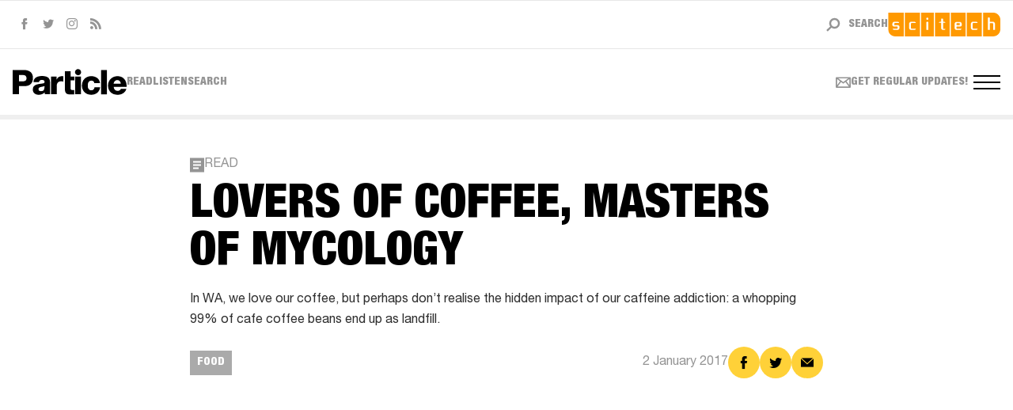

--- FILE ---
content_type: text/html; charset=UTF-8
request_url: https://particle.scitech.org.au/health/food/lovers-coffee-masters-mycology/
body_size: 29689
content:
<!doctype html>
<html lang="en-AU">
<head>
	<meta charset="UTF-8">
<script type="text/javascript">
/* <![CDATA[ */
var gform;gform||(document.addEventListener("gform_main_scripts_loaded",function(){gform.scriptsLoaded=!0}),document.addEventListener("gform/theme/scripts_loaded",function(){gform.themeScriptsLoaded=!0}),window.addEventListener("DOMContentLoaded",function(){gform.domLoaded=!0}),gform={domLoaded:!1,scriptsLoaded:!1,themeScriptsLoaded:!1,isFormEditor:()=>"function"==typeof InitializeEditor,callIfLoaded:function(o){return!(!gform.domLoaded||!gform.scriptsLoaded||!gform.themeScriptsLoaded&&!gform.isFormEditor()||(gform.isFormEditor()&&console.warn("The use of gform.initializeOnLoaded() is deprecated in the form editor context and will be removed in Gravity Forms 3.1."),o(),0))},initializeOnLoaded:function(o){gform.callIfLoaded(o)||(document.addEventListener("gform_main_scripts_loaded",()=>{gform.scriptsLoaded=!0,gform.callIfLoaded(o)}),document.addEventListener("gform/theme/scripts_loaded",()=>{gform.themeScriptsLoaded=!0,gform.callIfLoaded(o)}),window.addEventListener("DOMContentLoaded",()=>{gform.domLoaded=!0,gform.callIfLoaded(o)}))},hooks:{action:{},filter:{}},addAction:function(o,r,e,t){gform.addHook("action",o,r,e,t)},addFilter:function(o,r,e,t){gform.addHook("filter",o,r,e,t)},doAction:function(o){gform.doHook("action",o,arguments)},applyFilters:function(o){return gform.doHook("filter",o,arguments)},removeAction:function(o,r){gform.removeHook("action",o,r)},removeFilter:function(o,r,e){gform.removeHook("filter",o,r,e)},addHook:function(o,r,e,t,n){null==gform.hooks[o][r]&&(gform.hooks[o][r]=[]);var d=gform.hooks[o][r];null==n&&(n=r+"_"+d.length),gform.hooks[o][r].push({tag:n,callable:e,priority:t=null==t?10:t})},doHook:function(r,o,e){var t;if(e=Array.prototype.slice.call(e,1),null!=gform.hooks[r][o]&&((o=gform.hooks[r][o]).sort(function(o,r){return o.priority-r.priority}),o.forEach(function(o){"function"!=typeof(t=o.callable)&&(t=window[t]),"action"==r?t.apply(null,e):e[0]=t.apply(null,e)})),"filter"==r)return e[0]},removeHook:function(o,r,t,n){var e;null!=gform.hooks[o][r]&&(e=(e=gform.hooks[o][r]).filter(function(o,r,e){return!!(null!=n&&n!=o.tag||null!=t&&t!=o.priority)}),gform.hooks[o][r]=e)}});
/* ]]> */
</script>

	<meta name="viewport" content="width=device-width, initial-scale=1.0, minimum-scale=1.0">
	<meta http-equiv="X-UA-Compatible" content="IE=edge">
	<meta property="fb:pages" content="1597109767254367" />
	<meta name='robots' content='index, follow, max-image-preview:large, max-snippet:-1, max-video-preview:-1' />

	<!-- This site is optimized with the Yoast SEO plugin v26.5 - https://yoast.com/wordpress/plugins/seo/ -->
	<title>Perth Social Entrepreneurs Reduce Café Waste | Particle</title>
	<meta name="description" content="Life Cykel is a social enterprise started to reduce coffee bean grounds waste produced by local cafes, by using it as soil to grow gourmet mushrooms." />
	<link rel="canonical" href="https://particle.scitech.org.au/health/food/lovers-coffee-masters-mycology/" />
	<meta property="og:locale" content="en_US" />
	<meta property="og:type" content="article" />
	<meta property="og:title" content="Perth Social Entrepreneurs Reduce Café Waste | Particle" />
	<meta property="og:description" content="Life Cykel is a social enterprise started to reduce coffee bean grounds waste produced by local cafes, by using it as soil to grow gourmet mushrooms." />
	<meta property="og:url" content="https://particle.scitech.org.au/health/food/lovers-coffee-masters-mycology/" />
	<meta property="og:site_name" content="Particle" />
	<meta property="article:publisher" content="https://www.facebook.com/ParticleWA" />
	<meta property="article:published_time" content="2017-01-02T05:51:33+00:00" />
	<meta property="article:modified_time" content="2023-07-17T23:35:08+00:00" />
	<meta property="og:image" content="https://particle.scitech.org.au/wp-content/uploads/2016/12/Mycology_Feature_Image.jpg" />
	<meta property="og:image:width" content="1100" />
	<meta property="og:image:height" content="662" />
	<meta property="og:image:type" content="image/jpeg" />
	<meta name="author" content="​Cristy Burne" />
	<meta name="twitter:card" content="summary_large_image" />
	<meta name="twitter:creator" content="@particlewa" />
	<meta name="twitter:site" content="@particlewa" />
	<meta name="twitter:label1" content="Written by" />
	<meta name="twitter:data1" content="​Cristy Burne" />
	<script type="application/ld+json" class="yoast-schema-graph">{"@context":"https://schema.org","@graph":[{"@type":"WebPage","@id":"https://particle.scitech.org.au/health/food/lovers-coffee-masters-mycology/","url":"https://particle.scitech.org.au/health/food/lovers-coffee-masters-mycology/","name":"Perth Social Entrepreneurs Reduce Café Waste | Particle","isPartOf":{"@id":"https://particle.scitech.org.au/#website"},"datePublished":"2017-01-02T05:51:33+00:00","dateModified":"2023-07-17T23:35:08+00:00","author":{"@id":"https://particle.scitech.org.au/#/schema/person/2da0d75b23a8a7e4881c34bd6bf88826"},"description":"Life Cykel is a social enterprise started to reduce coffee bean grounds waste produced by local cafes, by using it as soil to grow gourmet mushrooms.","inLanguage":"en-AU","potentialAction":[{"@type":"ReadAction","target":["https://particle.scitech.org.au/health/food/lovers-coffee-masters-mycology/"]}]},{"@type":"WebSite","@id":"https://particle.scitech.org.au/#website","url":"https://particle.scitech.org.au/","name":"Particle","description":"WA science. Done different.","potentialAction":[{"@type":"SearchAction","target":{"@type":"EntryPoint","urlTemplate":"https://particle.scitech.org.au/?s={search_term_string}"},"query-input":{"@type":"PropertyValueSpecification","valueRequired":true,"valueName":"search_term_string"}}],"inLanguage":"en-AU"},{"@type":"Person","@id":"https://particle.scitech.org.au/#/schema/person/2da0d75b23a8a7e4881c34bd6bf88826","name":"​Cristy Burne","image":{"@type":"ImageObject","inLanguage":"en-AU","@id":"https://particle.scitech.org.au/#/schema/person/image/","url":"https://secure.gravatar.com/avatar/fd391b7a96affdaa6411364910f06de8695719f032813b1b6f22351a5814c0f4?s=96&d=mm&r=g","contentUrl":"https://secure.gravatar.com/avatar/fd391b7a96affdaa6411364910f06de8695719f032813b1b6f22351a5814c0f4?s=96&d=mm&r=g","caption":"​Cristy Burne"},"description":"​Perth-based Cristy loves to inspire creativity, daring and resilience in her readers. She has worked as a science writer and presenter in Switzerland, the US, UK, Japan and South Africa. Cristy’s books are published in three languages and five countries.","url":"https://particle.scitech.org.au/author/cristy-burne/"}]}</script>
	<!-- / Yoast SEO plugin. -->


<link rel='dns-prefetch' href='//www.googletagmanager.com' />

<style id='wp-img-auto-sizes-contain-inline-css' type='text/css'>
img:is([sizes=auto i],[sizes^="auto," i]){contain-intrinsic-size:3000px 1500px}
/*# sourceURL=wp-img-auto-sizes-contain-inline-css */
</style>
<link rel='stylesheet' id='jb_styles-css' href='https://particle.scitech.org.au/wp-content/themes/particle/css/main.min.css?ver=2.0.4' type='text/css' media='all' />
<link rel='stylesheet' id='rockettheme-css' href='https://particle.scitech.org.au/wp-content/themes/particle/dist/css/theme.css?ver=2.0.4' type='text/css' media='all' />
<style id='wp-emoji-styles-inline-css' type='text/css'>

	img.wp-smiley, img.emoji {
		display: inline !important;
		border: none !important;
		box-shadow: none !important;
		height: 1em !important;
		width: 1em !important;
		margin: 0 0.07em !important;
		vertical-align: -0.1em !important;
		background: none !important;
		padding: 0 !important;
	}
/*# sourceURL=wp-emoji-styles-inline-css */
</style>
<style id='wp-block-library-inline-css' type='text/css'>
:root{--wp-block-synced-color:#7a00df;--wp-block-synced-color--rgb:122,0,223;--wp-bound-block-color:var(--wp-block-synced-color);--wp-editor-canvas-background:#ddd;--wp-admin-theme-color:#007cba;--wp-admin-theme-color--rgb:0,124,186;--wp-admin-theme-color-darker-10:#006ba1;--wp-admin-theme-color-darker-10--rgb:0,107,160.5;--wp-admin-theme-color-darker-20:#005a87;--wp-admin-theme-color-darker-20--rgb:0,90,135;--wp-admin-border-width-focus:2px}@media (min-resolution:192dpi){:root{--wp-admin-border-width-focus:1.5px}}.wp-element-button{cursor:pointer}:root .has-very-light-gray-background-color{background-color:#eee}:root .has-very-dark-gray-background-color{background-color:#313131}:root .has-very-light-gray-color{color:#eee}:root .has-very-dark-gray-color{color:#313131}:root .has-vivid-green-cyan-to-vivid-cyan-blue-gradient-background{background:linear-gradient(135deg,#00d084,#0693e3)}:root .has-purple-crush-gradient-background{background:linear-gradient(135deg,#34e2e4,#4721fb 50%,#ab1dfe)}:root .has-hazy-dawn-gradient-background{background:linear-gradient(135deg,#faaca8,#dad0ec)}:root .has-subdued-olive-gradient-background{background:linear-gradient(135deg,#fafae1,#67a671)}:root .has-atomic-cream-gradient-background{background:linear-gradient(135deg,#fdd79a,#004a59)}:root .has-nightshade-gradient-background{background:linear-gradient(135deg,#330968,#31cdcf)}:root .has-midnight-gradient-background{background:linear-gradient(135deg,#020381,#2874fc)}:root{--wp--preset--font-size--normal:16px;--wp--preset--font-size--huge:42px}.has-regular-font-size{font-size:1em}.has-larger-font-size{font-size:2.625em}.has-normal-font-size{font-size:var(--wp--preset--font-size--normal)}.has-huge-font-size{font-size:var(--wp--preset--font-size--huge)}.has-text-align-center{text-align:center}.has-text-align-left{text-align:left}.has-text-align-right{text-align:right}.has-fit-text{white-space:nowrap!important}#end-resizable-editor-section{display:none}.aligncenter{clear:both}.items-justified-left{justify-content:flex-start}.items-justified-center{justify-content:center}.items-justified-right{justify-content:flex-end}.items-justified-space-between{justify-content:space-between}.screen-reader-text{border:0;clip-path:inset(50%);height:1px;margin:-1px;overflow:hidden;padding:0;position:absolute;width:1px;word-wrap:normal!important}.screen-reader-text:focus{background-color:#ddd;clip-path:none;color:#444;display:block;font-size:1em;height:auto;left:5px;line-height:normal;padding:15px 23px 14px;text-decoration:none;top:5px;width:auto;z-index:100000}html :where(.has-border-color){border-style:solid}html :where([style*=border-top-color]){border-top-style:solid}html :where([style*=border-right-color]){border-right-style:solid}html :where([style*=border-bottom-color]){border-bottom-style:solid}html :where([style*=border-left-color]){border-left-style:solid}html :where([style*=border-width]){border-style:solid}html :where([style*=border-top-width]){border-top-style:solid}html :where([style*=border-right-width]){border-right-style:solid}html :where([style*=border-bottom-width]){border-bottom-style:solid}html :where([style*=border-left-width]){border-left-style:solid}html :where(img[class*=wp-image-]){height:auto;max-width:100%}:where(figure){margin:0 0 1em}html :where(.is-position-sticky){--wp-admin--admin-bar--position-offset:var(--wp-admin--admin-bar--height,0px)}@media screen and (max-width:600px){html :where(.is-position-sticky){--wp-admin--admin-bar--position-offset:0px}}

/*# sourceURL=wp-block-library-inline-css */
</style><style id='global-styles-inline-css' type='text/css'>
:root{--wp--preset--aspect-ratio--square: 1;--wp--preset--aspect-ratio--4-3: 4/3;--wp--preset--aspect-ratio--3-4: 3/4;--wp--preset--aspect-ratio--3-2: 3/2;--wp--preset--aspect-ratio--2-3: 2/3;--wp--preset--aspect-ratio--16-9: 16/9;--wp--preset--aspect-ratio--9-16: 9/16;--wp--preset--color--black: #000000;--wp--preset--color--cyan-bluish-gray: #abb8c3;--wp--preset--color--white: #ffffff;--wp--preset--color--pale-pink: #f78da7;--wp--preset--color--vivid-red: #cf2e2e;--wp--preset--color--luminous-vivid-orange: #ff6900;--wp--preset--color--luminous-vivid-amber: #fcb900;--wp--preset--color--light-green-cyan: #7bdcb5;--wp--preset--color--vivid-green-cyan: #00d084;--wp--preset--color--pale-cyan-blue: #8ed1fc;--wp--preset--color--vivid-cyan-blue: #0693e3;--wp--preset--color--vivid-purple: #9b51e0;--wp--preset--gradient--vivid-cyan-blue-to-vivid-purple: linear-gradient(135deg,rgb(6,147,227) 0%,rgb(155,81,224) 100%);--wp--preset--gradient--light-green-cyan-to-vivid-green-cyan: linear-gradient(135deg,rgb(122,220,180) 0%,rgb(0,208,130) 100%);--wp--preset--gradient--luminous-vivid-amber-to-luminous-vivid-orange: linear-gradient(135deg,rgb(252,185,0) 0%,rgb(255,105,0) 100%);--wp--preset--gradient--luminous-vivid-orange-to-vivid-red: linear-gradient(135deg,rgb(255,105,0) 0%,rgb(207,46,46) 100%);--wp--preset--gradient--very-light-gray-to-cyan-bluish-gray: linear-gradient(135deg,rgb(238,238,238) 0%,rgb(169,184,195) 100%);--wp--preset--gradient--cool-to-warm-spectrum: linear-gradient(135deg,rgb(74,234,220) 0%,rgb(151,120,209) 20%,rgb(207,42,186) 40%,rgb(238,44,130) 60%,rgb(251,105,98) 80%,rgb(254,248,76) 100%);--wp--preset--gradient--blush-light-purple: linear-gradient(135deg,rgb(255,206,236) 0%,rgb(152,150,240) 100%);--wp--preset--gradient--blush-bordeaux: linear-gradient(135deg,rgb(254,205,165) 0%,rgb(254,45,45) 50%,rgb(107,0,62) 100%);--wp--preset--gradient--luminous-dusk: linear-gradient(135deg,rgb(255,203,112) 0%,rgb(199,81,192) 50%,rgb(65,88,208) 100%);--wp--preset--gradient--pale-ocean: linear-gradient(135deg,rgb(255,245,203) 0%,rgb(182,227,212) 50%,rgb(51,167,181) 100%);--wp--preset--gradient--electric-grass: linear-gradient(135deg,rgb(202,248,128) 0%,rgb(113,206,126) 100%);--wp--preset--gradient--midnight: linear-gradient(135deg,rgb(2,3,129) 0%,rgb(40,116,252) 100%);--wp--preset--font-size--small: 13px;--wp--preset--font-size--medium: 20px;--wp--preset--font-size--large: 36px;--wp--preset--font-size--x-large: 42px;--wp--preset--spacing--20: 0.44rem;--wp--preset--spacing--30: 0.67rem;--wp--preset--spacing--40: 1rem;--wp--preset--spacing--50: 1.5rem;--wp--preset--spacing--60: 2.25rem;--wp--preset--spacing--70: 3.38rem;--wp--preset--spacing--80: 5.06rem;--wp--preset--shadow--natural: 6px 6px 9px rgba(0, 0, 0, 0.2);--wp--preset--shadow--deep: 12px 12px 50px rgba(0, 0, 0, 0.4);--wp--preset--shadow--sharp: 6px 6px 0px rgba(0, 0, 0, 0.2);--wp--preset--shadow--outlined: 6px 6px 0px -3px rgb(255, 255, 255), 6px 6px rgb(0, 0, 0);--wp--preset--shadow--crisp: 6px 6px 0px rgb(0, 0, 0);}:where(.is-layout-flex){gap: 0.5em;}:where(.is-layout-grid){gap: 0.5em;}body .is-layout-flex{display: flex;}.is-layout-flex{flex-wrap: wrap;align-items: center;}.is-layout-flex > :is(*, div){margin: 0;}body .is-layout-grid{display: grid;}.is-layout-grid > :is(*, div){margin: 0;}:where(.wp-block-columns.is-layout-flex){gap: 2em;}:where(.wp-block-columns.is-layout-grid){gap: 2em;}:where(.wp-block-post-template.is-layout-flex){gap: 1.25em;}:where(.wp-block-post-template.is-layout-grid){gap: 1.25em;}.has-black-color{color: var(--wp--preset--color--black) !important;}.has-cyan-bluish-gray-color{color: var(--wp--preset--color--cyan-bluish-gray) !important;}.has-white-color{color: var(--wp--preset--color--white) !important;}.has-pale-pink-color{color: var(--wp--preset--color--pale-pink) !important;}.has-vivid-red-color{color: var(--wp--preset--color--vivid-red) !important;}.has-luminous-vivid-orange-color{color: var(--wp--preset--color--luminous-vivid-orange) !important;}.has-luminous-vivid-amber-color{color: var(--wp--preset--color--luminous-vivid-amber) !important;}.has-light-green-cyan-color{color: var(--wp--preset--color--light-green-cyan) !important;}.has-vivid-green-cyan-color{color: var(--wp--preset--color--vivid-green-cyan) !important;}.has-pale-cyan-blue-color{color: var(--wp--preset--color--pale-cyan-blue) !important;}.has-vivid-cyan-blue-color{color: var(--wp--preset--color--vivid-cyan-blue) !important;}.has-vivid-purple-color{color: var(--wp--preset--color--vivid-purple) !important;}.has-black-background-color{background-color: var(--wp--preset--color--black) !important;}.has-cyan-bluish-gray-background-color{background-color: var(--wp--preset--color--cyan-bluish-gray) !important;}.has-white-background-color{background-color: var(--wp--preset--color--white) !important;}.has-pale-pink-background-color{background-color: var(--wp--preset--color--pale-pink) !important;}.has-vivid-red-background-color{background-color: var(--wp--preset--color--vivid-red) !important;}.has-luminous-vivid-orange-background-color{background-color: var(--wp--preset--color--luminous-vivid-orange) !important;}.has-luminous-vivid-amber-background-color{background-color: var(--wp--preset--color--luminous-vivid-amber) !important;}.has-light-green-cyan-background-color{background-color: var(--wp--preset--color--light-green-cyan) !important;}.has-vivid-green-cyan-background-color{background-color: var(--wp--preset--color--vivid-green-cyan) !important;}.has-pale-cyan-blue-background-color{background-color: var(--wp--preset--color--pale-cyan-blue) !important;}.has-vivid-cyan-blue-background-color{background-color: var(--wp--preset--color--vivid-cyan-blue) !important;}.has-vivid-purple-background-color{background-color: var(--wp--preset--color--vivid-purple) !important;}.has-black-border-color{border-color: var(--wp--preset--color--black) !important;}.has-cyan-bluish-gray-border-color{border-color: var(--wp--preset--color--cyan-bluish-gray) !important;}.has-white-border-color{border-color: var(--wp--preset--color--white) !important;}.has-pale-pink-border-color{border-color: var(--wp--preset--color--pale-pink) !important;}.has-vivid-red-border-color{border-color: var(--wp--preset--color--vivid-red) !important;}.has-luminous-vivid-orange-border-color{border-color: var(--wp--preset--color--luminous-vivid-orange) !important;}.has-luminous-vivid-amber-border-color{border-color: var(--wp--preset--color--luminous-vivid-amber) !important;}.has-light-green-cyan-border-color{border-color: var(--wp--preset--color--light-green-cyan) !important;}.has-vivid-green-cyan-border-color{border-color: var(--wp--preset--color--vivid-green-cyan) !important;}.has-pale-cyan-blue-border-color{border-color: var(--wp--preset--color--pale-cyan-blue) !important;}.has-vivid-cyan-blue-border-color{border-color: var(--wp--preset--color--vivid-cyan-blue) !important;}.has-vivid-purple-border-color{border-color: var(--wp--preset--color--vivid-purple) !important;}.has-vivid-cyan-blue-to-vivid-purple-gradient-background{background: var(--wp--preset--gradient--vivid-cyan-blue-to-vivid-purple) !important;}.has-light-green-cyan-to-vivid-green-cyan-gradient-background{background: var(--wp--preset--gradient--light-green-cyan-to-vivid-green-cyan) !important;}.has-luminous-vivid-amber-to-luminous-vivid-orange-gradient-background{background: var(--wp--preset--gradient--luminous-vivid-amber-to-luminous-vivid-orange) !important;}.has-luminous-vivid-orange-to-vivid-red-gradient-background{background: var(--wp--preset--gradient--luminous-vivid-orange-to-vivid-red) !important;}.has-very-light-gray-to-cyan-bluish-gray-gradient-background{background: var(--wp--preset--gradient--very-light-gray-to-cyan-bluish-gray) !important;}.has-cool-to-warm-spectrum-gradient-background{background: var(--wp--preset--gradient--cool-to-warm-spectrum) !important;}.has-blush-light-purple-gradient-background{background: var(--wp--preset--gradient--blush-light-purple) !important;}.has-blush-bordeaux-gradient-background{background: var(--wp--preset--gradient--blush-bordeaux) !important;}.has-luminous-dusk-gradient-background{background: var(--wp--preset--gradient--luminous-dusk) !important;}.has-pale-ocean-gradient-background{background: var(--wp--preset--gradient--pale-ocean) !important;}.has-electric-grass-gradient-background{background: var(--wp--preset--gradient--electric-grass) !important;}.has-midnight-gradient-background{background: var(--wp--preset--gradient--midnight) !important;}.has-small-font-size{font-size: var(--wp--preset--font-size--small) !important;}.has-medium-font-size{font-size: var(--wp--preset--font-size--medium) !important;}.has-large-font-size{font-size: var(--wp--preset--font-size--large) !important;}.has-x-large-font-size{font-size: var(--wp--preset--font-size--x-large) !important;}
/*# sourceURL=global-styles-inline-css */
</style>

<style id='classic-theme-styles-inline-css' type='text/css'>
/*! This file is auto-generated */
.wp-block-button__link{color:#fff;background-color:#32373c;border-radius:9999px;box-shadow:none;text-decoration:none;padding:calc(.667em + 2px) calc(1.333em + 2px);font-size:1.125em}.wp-block-file__button{background:#32373c;color:#fff;text-decoration:none}
/*# sourceURL=/wp-includes/css/classic-themes.min.css */
</style>
<link rel='stylesheet' id='plugin-name-css' href='https://particle.scitech.org.au/wp-content/plugins/newsletter-creator/public/css/plugin-name-public.css?ver=1.0.0' type='text/css' media='all' />
<link rel='stylesheet' id='search-filter-plugin-styles-css' href='https://particle.scitech.org.au/wp-content/plugins/search-filter-pro/public/assets/css/search-filter.min.css?ver=2.5.17' type='text/css' media='all' />
<script type="text/javascript" src="https://particle.scitech.org.au/wp-includes/js/jquery/jquery.min.js?ver=3.7.1" id="jquery-core-js"></script>
<script type="text/javascript" src="https://particle.scitech.org.au/wp-includes/js/jquery/jquery-migrate.min.js?ver=3.4.1" id="jquery-migrate-js"></script>
<script type="text/javascript" src="https://cdnjs.cloudflare.com/ajax/libs/gsap/1.19.1/TweenMax.min.js?ver=1.19.1" id="tween_max-js"></script>
<script type="text/javascript" src="https://particle.scitech.org.au/wp-content/themes/particle/js/DrawSVGPlugin.js?ver=2.0.4" id="draw_svg-js"></script>
<script type="text/javascript" src="https://particle.scitech.org.au/wp-content/themes/particle/dist/js/theme.js?ver=2.0.4" id="rockettheme-js"></script>
<script type="text/javascript" src="https://particle.scitech.org.au/wp-content/plugins/newsletter-creator/public/js/plugin-name-public.js?ver=1.0.0" id="plugin-name-js"></script>
<script type="text/javascript" id="search-filter-plugin-build-js-extra">
/* <![CDATA[ */
var SF_LDATA = {"ajax_url":"https://particle.scitech.org.au/wp-admin/admin-ajax.php","home_url":"https://particle.scitech.org.au/","extensions":[]};
//# sourceURL=search-filter-plugin-build-js-extra
/* ]]> */
</script>
<script type="text/javascript" src="https://particle.scitech.org.au/wp-content/plugins/search-filter-pro/public/assets/js/search-filter-build.min.js?ver=2.5.17" id="search-filter-plugin-build-js"></script>
<script type="text/javascript" src="https://particle.scitech.org.au/wp-content/plugins/search-filter-pro/public/assets/js/chosen.jquery.min.js?ver=2.5.17" id="search-filter-plugin-chosen-js"></script>

<!-- Google tag (gtag.js) snippet added by Site Kit -->
<!-- Google Analytics snippet added by Site Kit -->
<script type="text/javascript" src="https://www.googletagmanager.com/gtag/js?id=GT-K8DVTQX" id="google_gtagjs-js" async></script>
<script type="text/javascript" id="google_gtagjs-js-after">
/* <![CDATA[ */
window.dataLayer = window.dataLayer || [];function gtag(){dataLayer.push(arguments);}
gtag("set","linker",{"domains":["particle.scitech.org.au"]});
gtag("js", new Date());
gtag("set", "developer_id.dZTNiMT", true);
gtag("config", "GT-K8DVTQX", {"googlesitekit_post_type":"post","googlesitekit_post_date":"20170102","googlesitekit_post_author":"\u200bCristy Burne"});
//# sourceURL=google_gtagjs-js-after
/* ]]> */
</script>
<meta name="generator" content="Site Kit by Google 1.170.0" /><!-- Google Tag Manager -->
<script>(function(w,d,s,l,i){w[l]=w[l]||[];w[l].push({'gtm.start':
new Date().getTime(),event:'gtm.js'});var f=d.getElementsByTagName(s)[0],
j=d.createElement(s),dl=l!='dataLayer'?'&l='+l:'';j.async=true;j.src=
'https://www.googletagmanager.com/gtm.js?id='+i+dl;f.parentNode.insertBefore(j,f);
})(window,document,'script','dataLayer','GTM-PCQFTFL');</script>
<!-- End Google Tag Manager -->
		<link rel="apple-touch-icon" sizes="180x180" href="/wp-content/uploads/fbrfg/apple-touch-icon.png">
<link rel="icon" type="image/png" sizes="32x32" href="/wp-content/uploads/fbrfg/favicon-32x32.png">
<link rel="icon" type="image/png" sizes="16x16" href="/wp-content/uploads/fbrfg/favicon-16x16.png">
<link rel="manifest" href="/wp-content/uploads/fbrfg/site.webmanifest">
<link rel="mask-icon" href="/wp-content/uploads/fbrfg/safari-pinned-tab.svg" color="#5bbad5">
<link rel="shortcut icon" href="/wp-content/uploads/fbrfg/favicon.ico">
<meta name="msapplication-TileColor" content="#da532c">
<meta name="msapplication-config" content="/wp-content/uploads/fbrfg/browserconfig.xml">
<meta name="theme-color" content="#ffffff">
<!-- Google Tag Manager snippet added by Site Kit -->
<script type="text/javascript">
/* <![CDATA[ */

			( function( w, d, s, l, i ) {
				w[l] = w[l] || [];
				w[l].push( {'gtm.start': new Date().getTime(), event: 'gtm.js'} );
				var f = d.getElementsByTagName( s )[0],
					j = d.createElement( s ), dl = l != 'dataLayer' ? '&l=' + l : '';
				j.async = true;
				j.src = 'https://www.googletagmanager.com/gtm.js?id=' + i + dl;
				f.parentNode.insertBefore( j, f );
			} )( window, document, 'script', 'dataLayer', 'GTM-5GSVDG9G' );
			
/* ]]> */
</script>

<!-- End Google Tag Manager snippet added by Site Kit -->
		<style type="text/css" id="wp-custom-css">
			.circle-outline {display:none !important}
.random-postcard {display:none !important}
.asterisk {display:none !important}
.squiggle g path {fill: #ffd138}
.thin-line g path {fill:#ffd138}
.reading-progress {background-color:#6582b7}
.reading-progress__bar {background-color:#3f67b0} 
.arrow g path {fill:#ffffff}		</style>
		
	
<script type="application/ld+json">
    {
        "@context": "http://schema.org",
        "@type": "NewsArticle",
        "mainEntityOfPage": {
            "@type": "WebPage",
            "@id": "https://google.com/article"
        },
        "headline": "Lovers of coffee, masters of mycology",
        "image": {
            "@type": "ImageObject",
            "url": "",
            "height": 800,
            "width": 800
        },
        "datePublished": "2017-01-02 13:51:33",
        "dateModified": "2023-07-18 07:35:08",
        "author": {
            "@type": "Person",
            "name": "​Cristy Burne"
        },
        "publisher": {
            "@type": "Organization",
            "name": "Particle",
            "logo": {
                "@type": "ImageObject",
                "url": ""
            }
        },
        "description": "In WA, we love our coffee, but perhaps don’t realise the hidden impact of our caffeine addiction: a whopping 99% of cafe coffee beans end up as landfill."
    }
</script>
	
	<style>
		.label-list__item--earth { border-color: #3E998C; background-color: #3E998C; color: #fff; }
		.label-list__item--earth:hover { border-color: #3E998C; background-color: transparent; color: #3E998C; }
		.label-list__item--tech { border-color: #DC771A; background-color: #DC771A; color: #fff; }
		.label-list__item--tech:hover { border-color: #DC771A; background-color: transparent; color: #DC771A; }
		.label-list__item--people { border-color: #7D1538; background-color: #7D1538; color: #fff; }
		.label-list__item--people:hover { border-color: #7D1538; background-color: transparent; color: #7D1538; }
		.label-list__item--health { border-color: #3F67B0; background-color: #3F67B0; color: #fff; }
		.label-list__item--health:hover { border-color: #3F67B0; background-color: transparent; color: #3F67B0; }
		.label-list__item--space { border-color: #694873; background-color: #694873; color: #fff; }
		.label-list__item--space:hover { border-color: #694873; background-color: transparent; color: #694873; }
	</style>
<link rel='stylesheet' id='gform_basic-css' href='https://particle.scitech.org.au/wp-content/plugins/gravityforms/assets/css/dist/basic.min.css?ver=2.9.25' type='text/css' media='all' />
<link rel='stylesheet' id='gform_theme_components-css' href='https://particle.scitech.org.au/wp-content/plugins/gravityforms/assets/css/dist/theme-components.min.css?ver=2.9.25' type='text/css' media='all' />
<link rel='stylesheet' id='gform_theme-css' href='https://particle.scitech.org.au/wp-content/plugins/gravityforms/assets/css/dist/theme.min.css?ver=2.9.25' type='text/css' media='all' />
<meta name="generator" content="WP Rocket 3.20.1.2" data-wpr-features="wpr_desktop" /></head>
<body class="wp-singular post-template-default single single-post postid-1712 single-format-standard wp-theme-particle">

	<nav class="keyboard-nav">
		<a href="#" data-focus=".content-wrap">Skip to Content</a>
	</nav>

	<div data-rocket-location-hash="e1f59a33b1b26d12f3f0aa7b991e946a" class="page-wrap">
		<div data-rocket-location-hash="906bd9b8855b6e020deb9cc020051efa" class="header header-secondary hide-md">
    <div data-rocket-location-hash="d28ce1a74ca71a508317f1c89a9145fd" class="col left">
        <div class="header__social">
            <a href="https://www.facebook.com/ParticleWA" target="_blank" title="Visit Particle Facebook page"><i class="icon-facebook"><span class="sr-only">Facebook</span></i></a>
            <a href="https://twitter.com/particlewa" target="_blank" title="Visit Particle Twitter page"><i class="icon-twitter"><span class="sr-only">Twitter</span></i></a>
            <a href="https://www.instagram.com/particlewa" target="_blank" title="Visit Particle Instagram page"><i class="icon-instagram"><span class="sr-only">Instagram</span></i></a>
            <a href="/feed" target="_blank" title="Get Particle RSS feed"><i class="icon-rss"><span class="sr-only">RSS</span></i></a>
        </div>
        
    </div> 
    <div data-rocket-location-hash="e42ea0c0e9fd2091989417e4720db532" class="col right">
        <a href="#" class="header__search" title="Open search form">
            <svg role="img" title="Search" width="18" height="18" viewBox="0 0 18 18" fill="none" xmlns="http://www.w3.org/2000/svg">
                <path fill-rule="evenodd" clip-rule="evenodd" d="M6.7153 12.9647L1.89847 17.6812L0.215607 15.9983L5.03282 11.2815C4.67021 10.7975 4.38007 10.2507 4.16171 9.64238C3.92012 8.96939 3.79995 8.25466 3.79995 7.49973C3.80063 5.63195 4.45017 4.04343 5.74649 2.74642C7.04287 1.44936 8.63153 0.799805 10.5 0.799805C12.3678 0.80049 13.9563 1.45003 15.2533 2.74635C16.5504 4.04272 17.1999 5.63139 17.1999 7.49988C17.1993 9.36766 16.5497 10.9562 15.2534 12.2532C13.957 13.5503 12.3684 14.1998 10.4999 14.1998C9.74502 14.1998 9.03036 14.0796 8.35738 13.838C7.74782 13.6192 7.20001 13.3283 6.7153 12.9647ZM5.29989 11.2999C5.29992 11.2999 5.29996 11.3 5.3 11.3L0.50007 15.9999L0.499947 15.9998L5.29989 11.2999ZM3.99995 7.4998C3.99995 7.95814 4.04552 8.4002 4.13667 8.82598C4.04555 8.40026 4 7.95826 4 7.5C4.00066 5.684 4.63 4.14667 5.888 2.888C7.146 1.62933 8.68333 1 10.5 1C12.316 1.00067 13.8533 1.63 15.112 2.888C15.8505 3.62607 16.3723 4.46029 16.6775 5.39067C16.3723 4.46021 15.8505 3.62593 15.1119 2.8878C13.8533 1.6298 12.3159 1.00047 10.4999 0.999805C8.68328 0.999805 7.14595 1.62914 5.88795 2.8878C4.62995 4.14647 4.00061 5.6838 3.99995 7.4998ZM7.31195 10.6868C8.18728 11.5621 9.24995 11.9998 10.4999 11.9998C11.7493 12.0005 12.8116 11.5631 13.6869 10.6878C14.5623 9.81247 14.9999 8.7498 14.9999 7.4998C15.0002 7.09722 14.9549 6.71406 14.8642 6.35031C14.9549 6.71412 15.0002 7.09735 15 7.5C15 8.75 14.5623 9.81267 13.687 10.688C12.8117 11.5633 11.7493 12.0007 10.5 12C9.25 12 8.18733 11.5623 7.312 10.687C6.71873 10.0937 6.32666 9.41456 6.13579 8.64949C6.32668 9.41448 6.71873 10.0936 7.31195 10.6868ZM7.45337 10.5454C8.29079 11.3828 9.30241 11.7998 10.4999 11.7998C11.6968 11.8004 12.7081 11.3838 13.5455 10.5464C14.3829 9.70897 14.7999 8.69724 14.7999 7.4997C14.8006 6.30289 14.3839 5.29164 13.5465 4.45423C12.7091 3.61681 11.6974 3.1998 10.4998 3.1998C9.30304 3.19917 8.29178 3.61581 7.45437 4.45323C6.61695 5.29064 6.19995 6.30237 6.19995 7.49991C6.19931 8.69672 6.61596 9.70797 7.45337 10.5454Z" fill="#949494"/>
            </svg>
            <span>Search</span>
        </a>
        <a class="scitech-logo" href="https://www.scitech.org.au/" title="Visit scitech.org.au" target="_blank" rel="nofollow">
            <svg role="img" title="Scitech" width="142" height="30" viewBox="0 0 142 30" fill="none" xmlns="http://www.w3.org/2000/svg">
                <g clip-path="url(#clip0_501_7969)">
                <path fill-rule="evenodd" clip-rule="evenodd" d="M133.364 0H120.263V29.9638H133.087C135.461 29.9338 137.728 28.9694 139.396 27.2798C141.065 25.5901 142 23.3112 142 20.9368V8.42526C141.904 4.59778 138.154 0 133.364 0Z" fill="#FF9900"/>
                <path fill-rule="evenodd" clip-rule="evenodd" d="M135.284 21.7556H132.876V14.0525C132.884 13.8109 132.798 13.5757 132.636 13.3965C132.572 13.3149 132.491 13.2491 132.398 13.2042C132.305 13.1593 132.203 13.1366 132.1 13.1377H129.446C129.344 13.1369 129.243 13.1579 129.149 13.1994C129.056 13.2409 128.972 13.302 128.904 13.3784C128.751 13.5417 128.666 13.7565 128.664 13.9802V21.7435H126.257V7.00534C126.251 6.72035 126.352 6.44349 126.539 6.22901C126.624 6.12417 126.731 6.0399 126.853 5.98257C126.975 5.92523 127.109 5.89633 127.243 5.89802H127.689C127.822 5.89809 127.954 5.92782 128.075 5.98506C128.196 6.0423 128.302 6.12562 128.387 6.22901C128.575 6.44349 128.676 6.72035 128.67 7.00534V11.5249H132.81C133.143 11.5236 133.471 11.5964 133.772 11.738C134.073 11.8795 134.338 12.0863 134.549 12.3433C135.026 12.8839 135.282 13.5844 135.266 14.3052L135.284 21.7556Z" fill="white"/>
                <path d="M99.5604 0.00585938H118.559V29.9757H99.5604V0.00585938Z" fill="#FF9900"/>
                <path fill-rule="evenodd" clip-rule="evenodd" d="M113.306 13.1011H107.89C107.784 13.1003 107.68 13.1232 107.584 13.1679C107.488 13.2127 107.404 13.2783 107.337 13.3599C107.18 13.5395 107.096 13.7715 107.102 14.0099V19.2576C107.096 19.496 107.18 19.728 107.337 19.9076C107.403 19.99 107.488 20.0565 107.584 20.1023C107.679 20.1481 107.784 20.172 107.89 20.1723H113.306V20.2686C113.306 21.6167 111.76 21.725 111.29 21.725H107.18C106.85 21.7265 106.524 21.6544 106.225 21.5138C105.926 21.3733 105.662 21.1679 105.453 20.9126C104.98 20.3748 104.729 19.6783 104.749 18.9627V14.3048C104.729 13.5874 104.981 12.8891 105.453 12.3489C105.661 12.0911 105.924 11.8831 106.223 11.7404C106.522 11.5978 106.849 11.5239 107.18 11.5244H111.29C111.76 11.5244 113.294 11.6327 113.306 13.0049V13.1011Z" fill="white"/>
                <path d="M79.4248 0H98.1468V29.9759H79.4248V0Z" fill="#FF9900"/>
                <path fill-rule="evenodd" clip-rule="evenodd" d="M93.2352 15.7855C93.2137 16.2074 93.0372 16.6065 92.7396 16.9064C92.4419 17.2062 92.0441 17.3857 91.6224 17.4103H87.4097C87.3037 17.4077 87.1986 17.4298 87.1025 17.4747C87.0064 17.5196 86.9221 17.5861 86.8561 17.6691C86.6968 17.8449 86.6126 18.076 86.6214 18.313V19.3963C86.6123 19.6352 86.6964 19.8683 86.8561 20.0462C86.9221 20.1292 87.0064 20.1958 87.1025 20.2407C87.1986 20.2856 87.3037 20.3076 87.4097 20.305H92.7899V20.4013C92.7899 21.316 92.0376 21.8637 90.7798 21.8637H86.6755C86.3453 21.8675 86.0184 21.7977 85.7185 21.6592C85.4187 21.5208 85.1535 21.3172 84.9424 21.0633C84.4682 20.5262 84.2146 19.8297 84.2322 19.1134V14.4434C84.2168 13.7239 84.47 13.0245 84.9424 12.4816C85.1521 12.2247 85.4165 12.0179 85.7164 11.8763C86.0162 11.7347 86.3439 11.6619 86.6755 11.6631H90.7858C91.1179 11.6643 91.4457 11.7382 91.7461 11.8796C92.0466 12.021 92.3125 12.2265 92.5251 12.4816C92.9974 13.0245 93.2506 13.7239 93.2352 14.4434V15.7855ZM90.0577 13.2398H87.4097C87.304 13.239 87.1994 13.2618 87.1036 13.3066C87.0079 13.3514 86.9233 13.417 86.8561 13.4986C86.6964 13.6766 86.6123 13.9096 86.6214 14.1486V14.9369C86.6113 15.1742 86.6957 15.4058 86.8561 15.5808C86.9233 15.6625 87.0079 15.7281 87.1036 15.7728C87.1994 15.8176 87.304 15.8404 87.4097 15.8396H90.0577C90.1635 15.8413 90.2684 15.8189 90.3643 15.774C90.4602 15.7292 90.5447 15.6631 90.6113 15.5808C90.7734 15.4064 90.8599 15.1749 90.852 14.9369V14.1305C90.8589 13.8909 90.7726 13.6579 90.6113 13.4806C90.5447 13.3983 90.4602 13.3322 90.3643 13.2874C90.2684 13.2425 90.1635 13.2201 90.0577 13.2218" fill="white"/>
                <path d="M59.4443 0H77.9799V29.9759H59.4443V0Z" fill="#FF9900"/>
                <path fill-rule="evenodd" clip-rule="evenodd" d="M72.5161 12.8246H69.6395V19.8597C69.637 19.9575 69.6562 20.0547 69.6957 20.1442C69.7353 20.2337 69.7942 20.3133 69.8682 20.3773C70.0208 20.5166 70.2212 20.592 70.4278 20.5879H72.5101V20.6662C72.5101 21.4004 71.7578 21.8337 70.5001 21.8337H69.6876C69.0495 21.8486 68.4304 21.6156 67.9605 21.1837C67.7368 20.9904 67.5576 20.751 67.435 20.482C67.3124 20.213 67.2494 19.9207 67.2503 19.625V12.8246H64.3918V12.7464C64.3903 12.592 64.4256 12.4395 64.4946 12.3014C64.5637 12.1633 64.6646 12.0435 64.789 11.952C65.2595 11.6314 65.8209 11.471 66.3897 11.4947H67.2503V8.25094C67.252 8.13628 67.2781 8.0233 67.3268 7.91952C67.3756 7.81575 67.446 7.72357 67.5332 7.64913C67.737 7.50762 67.9727 7.41872 68.2192 7.39036H68.6646C68.9199 7.385 69.1675 7.4776 69.3566 7.64913C69.4422 7.72461 69.511 7.81714 69.5587 7.92078C69.6063 8.02441 69.6318 8.13687 69.6335 8.25094V11.4947H70.488C71.0643 11.4726 71.6328 11.6326 72.1129 11.952C72.2359 12.0448 72.3357 12.1649 72.4046 12.3027C72.4735 12.4405 72.5096 12.5923 72.5101 12.7464L72.5161 12.8246Z" fill="white"/>
                <path d="M41.8842 0.00585938H57.9824V29.9817H41.8842V0.00585938Z" fill="#FF9900"/>
                <path fill-rule="evenodd" clip-rule="evenodd" d="M50.9527 21.7553H48.5455V12.5176C48.5423 12.2294 48.6427 11.9497 48.8283 11.7292C48.9175 11.629 49.0283 11.5503 49.1524 11.4993C49.2765 11.4482 49.4106 11.426 49.5445 11.4343H49.9838C50.1161 11.4333 50.247 11.462 50.3667 11.5182C50.4865 11.5744 50.5921 11.6568 50.6759 11.7593C50.8622 11.979 50.9608 12.2597 50.9527 12.5477V21.7553Z" fill="white"/>
                <path fill-rule="evenodd" clip-rule="evenodd" d="M50.9532 7.92616C50.9593 8.20651 50.8606 8.47907 50.6763 8.69045C50.5941 8.79356 50.4898 8.87686 50.371 8.93416C50.2523 8.99145 50.1221 9.02129 49.9903 9.02144H49.551C49.4172 9.02222 49.285 8.99288 49.1642 8.93558C49.0433 8.87828 48.9369 8.79449 48.8529 8.69045C48.6669 8.47966 48.5661 8.20721 48.57 7.92616V7.41462C48.5633 7.12767 48.6642 6.8486 48.8529 6.63228C48.9369 6.52823 49.0433 6.44445 49.1642 6.38715C49.285 6.32985 49.4172 6.3005 49.551 6.30128H49.9903C50.1221 6.30144 50.2523 6.33127 50.371 6.38857C50.4898 6.44587 50.5941 6.52916 50.6763 6.63228C50.8633 6.84919 50.9621 7.12837 50.9532 7.41462V7.92616Z" fill="white"/>
                <path d="M21.3142 0H40.4455V29.9999H21.3142V0Z" fill="#FF9900"/>
                <path fill-rule="evenodd" clip-rule="evenodd" d="M35.2642 13.1132H29.8781C29.7717 13.1122 29.6666 13.1356 29.5706 13.1815C29.4747 13.2274 29.3905 13.2946 29.3244 13.378C29.1632 13.5554 29.0769 13.7883 29.0837 14.0279V19.2937C29.0769 19.5334 29.1632 19.7663 29.3244 19.9437C29.3911 20.026 29.4755 20.092 29.5715 20.1369C29.6674 20.1817 29.7722 20.2041 29.8781 20.2025H35.2642V20.2987C35.2642 21.6528 33.7236 21.7611 33.2542 21.7611H29.1499C28.8199 21.7614 28.494 21.6887 28.1954 21.5482C27.8968 21.4078 27.633 21.203 27.4228 20.9487C26.9528 20.4094 26.7017 19.7139 26.7186 18.9988V14.3168C26.7031 13.6002 26.954 12.9032 27.4228 12.3609C27.6313 12.1042 27.8946 11.8974 28.1935 11.7558C28.4924 11.6142 28.8192 11.5413 29.1499 11.5425H33.2663C33.7357 11.5425 35.2703 11.6508 35.2763 13.0229L35.2642 13.1132Z" fill="white"/>
                <path fill-rule="evenodd" clip-rule="evenodd" d="M0.263428 0V20.666C0.263428 26.684 4.89731 29.9819 9.24834 29.9819H19.9002V0H0.263428Z" fill="#FF9900"/>
                <path fill-rule="evenodd" clip-rule="evenodd" d="M14.5682 18.9989C14.5814 19.7165 14.3235 20.4128 13.8461 20.9487C13.6355 21.2041 13.3707 21.4096 13.0709 21.5501C12.7712 21.6906 12.4439 21.7627 12.1129 21.7611H8.00255C7.41411 21.7827 6.83817 21.5879 6.3837 21.2135C6.25797 21.0865 6.15991 20.9349 6.09569 20.7681C6.03148 20.6014 6.0025 20.4231 6.01058 20.2446V20.1543H11.3907C11.4966 20.156 11.6014 20.1336 11.6973 20.0887C11.7933 20.0439 11.8777 19.9778 11.9444 19.8955C12.1047 19.72 12.191 19.4893 12.1851 19.2516V18.3429C12.1919 18.1033 12.1056 17.8703 11.9444 17.6929C11.8774 17.611 11.7929 17.5452 11.6971 17.5003C11.6012 17.4555 11.4965 17.4329 11.3907 17.4342H7.17808C6.76477 17.346 6.38848 17.1331 6.10005 16.8242C5.81162 16.5153 5.62495 16.1254 5.56525 15.707V14.3228C5.55244 13.6045 5.80776 12.9072 6.28139 12.367C6.48872 12.1085 6.75171 11.9001 7.05075 11.7573C7.3498 11.6146 7.6772 11.5412 8.00857 11.5425H12.1189C12.7207 11.5425 14.1289 11.6869 14.1289 13.0229V13.1192H8.71268C8.60775 13.118 8.50392 13.1407 8.40904 13.1855C8.31417 13.2304 8.23073 13.2962 8.16504 13.378C8.00375 13.5554 7.91747 13.7883 7.92431 14.0279V14.9186C7.91714 15.1565 8.00357 15.3877 8.16504 15.5626C8.23073 15.6444 8.31417 15.7102 8.40904 15.755C8.50392 15.7999 8.60775 15.8225 8.71268 15.8213H12.9253C13.5572 15.8213 14.5261 16.9106 14.5261 17.6267L14.5682 18.9989Z" fill="white"/>
                </g>
                <defs>
                <clipPath id="clip0_501_7969">
                <rect width="141.737" height="29.9999" fill="white" transform="translate(0.263428)"/>
                </clipPath>
                </defs>
            </svg>
        </a>
    </div> 
</div>

<div data-rocket-location-hash="f6e37c3cdc1ccedb2ad183d7554278ac" class="header-primary__wrapper">
    <header data-rocket-location-hash="446faa88f687a9709adb07513ce53989" class="header header-primary flex rel">
        <div class="header-primary-container-fluid">
            <div class="header-primary-desktop hide-md">
                <div class="header__left">
                    <a href="https://particle.scitech.org.au/" title="Particle Home" class="site-logo site-logo--large">
                        <svg role="img" title="Particle" id="site-logo" version="1.1" xmlns="http://www.w3.org/2000/svg" xmlns:xlink="http://www.w3.org/1999/xlink" x="0px" y="0px" viewBox="0 0 82.1 18.5" enable-background="new 0 0 82.1 18.5" xml:space="preserve" width="144" height="33">
                            <g>
                                <g>
                                    <path d="M4.5,8.8h3.1C9,8.8,10,8.2,10,6.6C10,5,9,4.3,7.6,4.3H4.5V8.8z M0,0.7h8.3c3.3,0,6.3,1.5,6.3,5.6
                                        c0,4.3-2.5,6-6.3,6H4.5v5.8H0V0.7z"/>
                                    <path d="M20.4,15.9c2,0,2.6-1.1,2.5-3.7c-0.6,0.4-1.7,0.4-2.6,0.7c-0.9,0.2-1.7,0.6-1.7,1.6
                                        C18.6,15.5,19.4,15.9,20.4,15.9 M15,9.3c0.1-1.7,0.9-2.7,2-3.4c1.1-0.6,2.6-0.9,4-0.9c3,0,5.9,0.7,5.9,4.3v8.8h-3.7L23,16.9
                                        c-1.1,1.1-2.7,1.6-4.2,1.6c-2.4,0-4.3-1.2-4.3-3.8c0-4.1,4.5-3.8,7.4-4.4c0.7-0.1,1.1-0.4,1.1-1.2c0-1-1.1-1.3-2-1.3
                                        c-1.1,0-1.9,0.5-2.1,1.6H15z"/>
                                    <path d="M27.7,5.4h4v2.2h0c0.6-1.6,2-2.5,3.8-2.5c0.3,0,0.7,0,1,0.1v3.8c-0.5-0.1-1-0.2-1.6-0.2
                                        c-2.1,0-3.1,1.4-3.1,3v6.3h-4.2V5.4z"/>
                                    <path d="M44.3,8.1h-2.6v5.8c0,1,0.6,1.2,1.5,1.2c0.3,0,0.7,0,1.1,0v3.1c-0.8,0-1.5,0.1-2.3,0.1
                                        c-3.5,0-4.4-1-4.4-4.5V8.1V5.4V1.6h4.2v3.8h2.6V8.1z"/>
                                    <rect x="45" y="5.4" width="4.2" height="12.7"/>
                                    <path d="M58.8,10.1c0-1.1-1-1.8-2-1.8c-2.3,0-2.7,2-2.7,3.7c0,1.6,0.7,3.3,2.5,3.3c1.4,0,2.2-0.8,2.4-2.2h4
                                        c-0.4,3.4-3,5.4-6.4,5.4c-3.8,0-6.7-2.6-6.7-6.5c0-4,2.6-6.9,6.7-6.9c3.2,0,6,1.7,6.3,5H58.8z"/>
                                    <rect x="63.7" y="0.7" width="4.2" height="17.5"/>
                                    <path d="M77.9,10.5c-0.1-1.4-1.1-2.6-2.5-2.6c-1.5,0-2.4,1.1-2.7,2.6H77.9z M72.8,12.8c0.1,1.7,1.1,2.9,2.8,2.9
                                        c1,0,2-0.5,2.4-1.4h3.9c-0.8,2.9-3.5,4.2-6.3,4.2c-4.1,0-6.9-2.5-6.9-6.7c0-3.9,3.1-6.7,6.8-6.7c4.5,0,6.8,3.4,6.6,7.7H72.8z"/>
                                    <path d="M49.3,2.2c0-1.2-1-2.2-2.2-2.2c-1.2,0-2.2,1-2.2,2.2c0,1.2,1,2.2,2.2,2.2C48.3,4.5,49.3,3.5,49.3,2.2"/>
                                </g>
                            </g>
                        </svg>
                    </a>
                    <div id="header-menu">
                        <ul id="menu-header-menu" class="header-menu__nav"><li id="menu-item-19912" class="menu-item menu-item-type-post_type menu-item-object-page current_page_parent menu-item-19912"><a href="https://particle.scitech.org.au/all-articles/">Read</a></li>
<li id="menu-item-19913" class="menu-item menu-item-type-taxonomy menu-item-object-secondary_category menu-item-19913"><a href="https://particle.scitech.org.au/explore/podcasts/">Listen</a></li>
<li id="menu-item-24788" class="menu-item menu-item-type-post_type menu-item-object-page menu-item-24788"><a href="https://particle.scitech.org.au/search/">Search</a></li>
</ul>                    </div>
                </div>
                <div class="header__right">
                    <button type="button" class="subscribe-modal-btn" data-bs-toggle="modal" data-bs-target="#modal-subscribe" aria-label="Open subscribe form">
                        <svg role="img" title="Open subscribe form" version="1.1" xmlns="http://www.w3.org/2000/svg" xmlns:xlink="http://www.w3.org/1999/xlink" width="19px" x="0px" y="0px"
                            viewBox="0 0 200 200" style="enable-background:new 0 0 200 200;" xml:space="preserve">
                            <path d="M194.3,58.3c-2.2-1.1-4.8-1.2-7-0.3H12.7c-2.2-0.9-4.7-0.8-7,0.3C2.8,59.8,1,62.7,1,65.9v121.7v1.7v1.1
                            c0,4.7,3.8,8.5,8.5,8.5h181.1c4.7,0,8.5-3.8,8.5-8.5v-1v-1.8V65.9C199,62.7,197.2,59.8,194.3,58.3z M164.4,74.9L100,123.2L35.6,74.9
                            H164.4z M17.9,82.8l39.1,29.4l-39.1,52.7V82.8z M26.3,181.9l44.3-59.6l24.3,18.2c3,2.3,7.2,2.3,10.2,0l24.3-18.3l44.3,59.6H26.3z
                            M182.1,164.8l-39.1-52.6l39.1-29.4V164.8z"/>
                        </svg> Get regular updates!
                    </button>
                    <button class="navbar-toggler hamburger hamburger--spin collapsed" type="button" data-bs-toggle="collapse" data-bs-target="#drawer-menu" aria-controls="drawer-menu" aria-expanded="false" aria-label="Open navigation menus">
                        <div class="hamburger-box">
                            <div class="hamburger-inner"></div>
                        </div>
                    </button>
                </div>
            </div>
            <div class="header-primary-mobile display-only-md-below">
                <a href="https://particle.scitech.org.au/" title="Particle Home" class="site-logo site-logo--large">
                    <svg role="img" title="Particle" id="site-logo" version="1.1" xmlns="http://www.w3.org/2000/svg" xmlns:xlink="http://www.w3.org/1999/xlink" x="0px" y="0px" viewBox="0 0 82.1 18.5" enable-background="new 0 0 82.1 18.5" xml:space="preserve" width="144" height="33">
                        <g>
                            <g>
                                <path d="M4.5,8.8h3.1C9,8.8,10,8.2,10,6.6C10,5,9,4.3,7.6,4.3H4.5V8.8z M0,0.7h8.3c3.3,0,6.3,1.5,6.3,5.6
                                    c0,4.3-2.5,6-6.3,6H4.5v5.8H0V0.7z"/>
                                <path d="M20.4,15.9c2,0,2.6-1.1,2.5-3.7c-0.6,0.4-1.7,0.4-2.6,0.7c-0.9,0.2-1.7,0.6-1.7,1.6
                                    C18.6,15.5,19.4,15.9,20.4,15.9 M15,9.3c0.1-1.7,0.9-2.7,2-3.4c1.1-0.6,2.6-0.9,4-0.9c3,0,5.9,0.7,5.9,4.3v8.8h-3.7L23,16.9
                                    c-1.1,1.1-2.7,1.6-4.2,1.6c-2.4,0-4.3-1.2-4.3-3.8c0-4.1,4.5-3.8,7.4-4.4c0.7-0.1,1.1-0.4,1.1-1.2c0-1-1.1-1.3-2-1.3
                                    c-1.1,0-1.9,0.5-2.1,1.6H15z"/>
                                <path d="M27.7,5.4h4v2.2h0c0.6-1.6,2-2.5,3.8-2.5c0.3,0,0.7,0,1,0.1v3.8c-0.5-0.1-1-0.2-1.6-0.2
                                    c-2.1,0-3.1,1.4-3.1,3v6.3h-4.2V5.4z"/>
                                <path d="M44.3,8.1h-2.6v5.8c0,1,0.6,1.2,1.5,1.2c0.3,0,0.7,0,1.1,0v3.1c-0.8,0-1.5,0.1-2.3,0.1
                                    c-3.5,0-4.4-1-4.4-4.5V8.1V5.4V1.6h4.2v3.8h2.6V8.1z"/>
                                <rect x="45" y="5.4" width="4.2" height="12.7"/>
                                <path d="M58.8,10.1c0-1.1-1-1.8-2-1.8c-2.3,0-2.7,2-2.7,3.7c0,1.6,0.7,3.3,2.5,3.3c1.4,0,2.2-0.8,2.4-2.2h4
                                    c-0.4,3.4-3,5.4-6.4,5.4c-3.8,0-6.7-2.6-6.7-6.5c0-4,2.6-6.9,6.7-6.9c3.2,0,6,1.7,6.3,5H58.8z"/>
                                <rect x="63.7" y="0.7" width="4.2" height="17.5"/>
                                <path d="M77.9,10.5c-0.1-1.4-1.1-2.6-2.5-2.6c-1.5,0-2.4,1.1-2.7,2.6H77.9z M72.8,12.8c0.1,1.7,1.1,2.9,2.8,2.9
                                    c1,0,2-0.5,2.4-1.4h3.9c-0.8,2.9-3.5,4.2-6.3,4.2c-4.1,0-6.9-2.5-6.9-6.7c0-3.9,3.1-6.7,6.8-6.7c4.5,0,6.8,3.4,6.6,7.7H72.8z"/>
                                <path d="M49.3,2.2c0-1.2-1-2.2-2.2-2.2c-1.2,0-2.2,1-2.2,2.2c0,1.2,1,2.2,2.2,2.2C48.3,4.5,49.3,3.5,49.3,2.2"/>
                            </g>
                        </g>
                    </svg>
                </a>
                <div class="header-primary-mobile__buttons">
                    <button type="button" class="subscribe-modal-btn" data-bs-toggle="modal" data-bs-target="#modal-subscribe" aria-label="Open subscribe form">
                        <svg role="img" title="Open subscribe form" version="1.1" xmlns="http://www.w3.org/2000/svg" xmlns:xlink="http://www.w3.org/1999/xlink" width="19px" x="0px" y="0px"
                            viewBox="0 0 200 200" style="enable-background:new 0 0 200 200;" xml:space="preserve">
                            <path d="M194.3,58.3c-2.2-1.1-4.8-1.2-7-0.3H12.7c-2.2-0.9-4.7-0.8-7,0.3C2.8,59.8,1,62.7,1,65.9v121.7v1.7v1.1
                            c0,4.7,3.8,8.5,8.5,8.5h181.1c4.7,0,8.5-3.8,8.5-8.5v-1v-1.8V65.9C199,62.7,197.2,59.8,194.3,58.3z M164.4,74.9L100,123.2L35.6,74.9
                            H164.4z M17.9,82.8l39.1,29.4l-39.1,52.7V82.8z M26.3,181.9l44.3-59.6l24.3,18.2c3,2.3,7.2,2.3,10.2,0l24.3-18.3l44.3,59.6H26.3z
                            M182.1,164.8l-39.1-52.6l39.1-29.4V164.8z"/>
                        </svg>
                    </button>
                    <a href="#" class="header__search" title="Open search form">
                        <svg role="img" title="Search" width="18" height="18" viewBox="0 0 18 18" fill="none" xmlns="http://www.w3.org/2000/svg">
                            <path fill-rule="evenodd" clip-rule="evenodd" d="M6.7153 12.9647L1.89847 17.6812L0.215607 15.9983L5.03282 11.2815C4.67021 10.7975 4.38007 10.2507 4.16171 9.64238C3.92012 8.96939 3.79995 8.25466 3.79995 7.49973C3.80063 5.63195 4.45017 4.04343 5.74649 2.74642C7.04287 1.44936 8.63153 0.799805 10.5 0.799805C12.3678 0.80049 13.9563 1.45003 15.2533 2.74635C16.5504 4.04272 17.1999 5.63139 17.1999 7.49988C17.1993 9.36766 16.5497 10.9562 15.2534 12.2532C13.957 13.5503 12.3684 14.1998 10.4999 14.1998C9.74502 14.1998 9.03036 14.0796 8.35738 13.838C7.74782 13.6192 7.20001 13.3283 6.7153 12.9647ZM5.29989 11.2999C5.29992 11.2999 5.29996 11.3 5.3 11.3L0.50007 15.9999L0.499947 15.9998L5.29989 11.2999ZM3.99995 7.4998C3.99995 7.95814 4.04552 8.4002 4.13667 8.82598C4.04555 8.40026 4 7.95826 4 7.5C4.00066 5.684 4.63 4.14667 5.888 2.888C7.146 1.62933 8.68333 1 10.5 1C12.316 1.00067 13.8533 1.63 15.112 2.888C15.8505 3.62607 16.3723 4.46029 16.6775 5.39067C16.3723 4.46021 15.8505 3.62593 15.1119 2.8878C13.8533 1.6298 12.3159 1.00047 10.4999 0.999805C8.68328 0.999805 7.14595 1.62914 5.88795 2.8878C4.62995 4.14647 4.00061 5.6838 3.99995 7.4998ZM7.31195 10.6868C8.18728 11.5621 9.24995 11.9998 10.4999 11.9998C11.7493 12.0005 12.8116 11.5631 13.6869 10.6878C14.5623 9.81247 14.9999 8.7498 14.9999 7.4998C15.0002 7.09722 14.9549 6.71406 14.8642 6.35031C14.9549 6.71412 15.0002 7.09735 15 7.5C15 8.75 14.5623 9.81267 13.687 10.688C12.8117 11.5633 11.7493 12.0007 10.5 12C9.25 12 8.18733 11.5623 7.312 10.687C6.71873 10.0937 6.32666 9.41456 6.13579 8.64949C6.32668 9.41448 6.71873 10.0936 7.31195 10.6868ZM7.45337 10.5454C8.29079 11.3828 9.30241 11.7998 10.4999 11.7998C11.6968 11.8004 12.7081 11.3838 13.5455 10.5464C14.3829 9.70897 14.7999 8.69724 14.7999 7.4997C14.8006 6.30289 14.3839 5.29164 13.5465 4.45423C12.7091 3.61681 11.6974 3.1998 10.4998 3.1998C9.30304 3.19917 8.29178 3.61581 7.45437 4.45323C6.61695 5.29064 6.19995 6.30237 6.19995 7.49991C6.19931 8.69672 6.61596 9.70797 7.45337 10.5454Z" fill="#949494"/>
                        </svg>
                    </a>
                    <button class="navbar-toggler hamburger hamburger--spin collapsed" type="button" data-bs-toggle="collapse" data-bs-target="#drawer-menu" aria-controls="drawer-menu" aria-expanded="false" aria-label="Open navigation menu">
                        <div class="hamburger-box">
                            <div class="hamburger-inner"></div>
                        </div>
                    </button>
                </div>
            </div>
        </div>
        <div id="drawer-menu" class="collapse navbar-mobile-collapse">
            <div class="drawer-menu__yellow-box">
                <div class="drawer-menu__content">
                    <div class="left">
                        <img src="https://particle.scitech.org.au/wp-content/themes/particle/img/drawer-menu-image-1.jpg" alt="Particle Topics" />
                        <img src="https://particle.scitech.org.au/wp-content/themes/particle/img/drawer-menu-image-2.jpg" alt="Particle Menus" />
                    </div>
                    <div class="right">
                        <ul id="menu-category-menu" class="drawer-menu__nav"><li id="menu-item-19907" class="submenu-horizontal menu-item menu-item-type-post_type menu-item-object-page current_page_parent menu-item-19907"><a href="https://particle.scitech.org.au/all-articles/">Topics</a></li>
<li id="menu-item-19911" class="menu-item menu-item-type-taxonomy menu-item-object-secondary_category menu-item-19911"><a href="https://particle.scitech.org.au/explore/podcasts/">Listen</a></li>
<li id="menu-item-19909" class="menu-item menu-item-type-post_type menu-item-object-page menu-item-19909"><a href="https://particle.scitech.org.au/about/">About</a></li>
<li id="menu-item-19910" class="menu-item menu-item-type-post_type menu-item-object-page menu-item-19910"><a href="https://particle.scitech.org.au/contact/">Contact</a></li>
</ul>                        <div class="drawer-menu__social display-only-md-below">
                            <a href="https://www.facebook.com/ParticleWA" target="_blank" title="Visit our Facebook page"><i class="icon-facebook"><span class="sr-only">Facebook</span></i></a>
                            <a href="https://twitter.com/particlewa" target="_blank" title="Visit our Twitter page"><i class="icon-twitter"><span class="sr-only">Twitter</span></i></a>
                            <a href="https://www.instagram.com/particlewa" target="_blank" title="Visit our Instagram page"><i class="icon-instagram"><span class="sr-only">Instagram</span></i></a>
                            <a href="/feed" title="Get our RSS feed"><i class="icon-rss"><span class="sr-only">RSS</span></i></a>
                        </div>
                    </div>
                </div>
                
            </div>
        </div>
        <div id="progress"></div>    </header>

    <div data-rocket-location-hash="d8ee8ec3073a67ef3a125b291baa0af3" class="search-bar">
        <div class="container-fluid">
            <form data-sf-form-id='19899' data-is-rtl='0' data-maintain-state='' data-results-url='/search' data-ajax-url='https://particle.scitech.org.au/?sfid=19899&amp;sf_action=get_data&amp;sf_data=all' data-ajax-form-url='https://particle.scitech.org.au/?sfid=19899&amp;sf_action=get_data&amp;sf_data=form' data-display-result-method='shortcode' data-use-history-api='1' data-template-loaded='0' data-lang-code='en' data-ajax='1' data-ajax-data-type='json' data-ajax-links-selector='.pagination a' data-ajax-target='#search-filter-results-19899' data-ajax-pagination-type='normal' data-update-ajax-url='1' data-only-results-ajax='1' data-scroll-to-pos='0' data-init-paged='1' data-auto-update='' data-auto-count='1' data-auto-count-refresh-mode='1' action='/search' method='post' class='searchandfilter' id='search-filter-form-19899' autocomplete='off' data-instance-count='1'><ul><li class="sf-field-search" data-sf-field-name="search" data-sf-field-type="search" data-sf-field-input-type="">		<label>
				   <input placeholder="What are you searching for?" name="_sf_search[]" class="sf-input-text" type="text" value="" title=""></label>		</li></ul></form>        </div>
        <a href="#" class="search-bar__search" title="Close search form"><span class="icon-close"><span class="sr-only">Close Search</span></span></a>
    </div>

    <div data-rocket-location-hash="8a5683373ce76a2d869e66bf71cee1f9" class="search-bar--overlay"></div>

    <div data-rocket-location-hash="b19ffe5724be69e68dc59fb3cda1477e" class="modal modal-subscribe fade" id="modal-subscribe" tabindex="-1" aria-hidden="true">
    <div class="modal-dialog">
        <button class="modal-close" type="button" aria-label="Close subscribe form" data-bs-dismiss="modal">
            <span class="icon-close"><span class="sr-only">Close subscribe form</span></span>
        </button>
        <div class="modal-content">
            
                <div class='gf_browser_unknown gform_wrapper gravity-theme gform-theme--no-framework' data-form-theme='gravity-theme' data-form-index='0' id='gform_wrapper_7' >
                        <div class='gform_heading'>
                            <p class='gform_description'></p>
                        </div><form method='post' enctype='multipart/form-data' target='gform_ajax_frame_7' id='gform_7'  action='/health/food/lovers-coffee-masters-mycology/' data-formid='7' novalidate>
                        <div class='gform-body gform_body'><div id='gform_fields_7' class='gform_fields top_label form_sublabel_above description_below validation_below'><div id="field_7_3" class="gfield gfield--type-honeypot gform_validation_container field_sublabel_above gfield--has-description field_description_below field_validation_below gfield_visibility_visible"  ><label class='gfield_label gform-field-label' for='input_7_3'>LinkedIn</label><div class='ginput_container'><input name='input_3' id='input_7_3' type='text' value='' autocomplete='new-password'/></div><div class='gfield_description' id='gfield_description_7_3'>This field is for validation purposes and should be left unchanged.</div></div><div id="field_7_1" class="gfield gfield--type-email gfield--input-type-email gfield_contains_required field_sublabel_above gfield--no-description field_description_below hidden_label field_validation_below gfield_visibility_visible"  ><label class='gfield_label gform-field-label' for='input_7_1'>Email<span class="gfield_required"><span class="gfield_required gfield_required_text">(Required)</span></span></label><div class='ginput_container ginput_container_email'>
                            <input name='input_1' id='input_7_1' type='email' value='' class='large'   placeholder='Get regular updates' aria-required="true" aria-invalid="false"  />
                        </div></div><div id="field_7_2" class="gfield gfield--type-captcha gfield--input-type-captcha gfield--width-full field_sublabel_above gfield--no-description field_description_below hidden_label field_validation_below gfield_visibility_visible"  ><label class='gfield_label gform-field-label' for='input_7_2'>CAPTCHA</label><div id='input_7_2' class='ginput_container ginput_recaptcha' data-sitekey='6Lc4gzwoAAAAAJG3C9sr1Z5B_JDtMIwFrRLAXxyT'  data-theme='light' data-tabindex='0'  data-badge=''></div></div></div></div>
        <div class='gform-footer gform_footer top_label'> <input type='submit' id='gform_submit_button_7' class='gform_button button' onclick='gform.submission.handleButtonClick(this);' data-submission-type='submit' value='Subscribe'  /> <input type='hidden' name='gform_ajax' value='form_id=7&amp;title=&amp;description=1&amp;tabindex=0&amp;theme=gravity-theme&amp;styles=[]&amp;hash=0a20ba10b7a27d78e3d1f752c9cf12c4' />
            <input type='hidden' class='gform_hidden' name='gform_submission_method' data-js='gform_submission_method_7' value='iframe' />
            <input type='hidden' class='gform_hidden' name='gform_theme' data-js='gform_theme_7' id='gform_theme_7' value='gravity-theme' />
            <input type='hidden' class='gform_hidden' name='gform_style_settings' data-js='gform_style_settings_7' id='gform_style_settings_7' value='[]' />
            <input type='hidden' class='gform_hidden' name='is_submit_7' value='1' />
            <input type='hidden' class='gform_hidden' name='gform_submit' value='7' />
            
            <input type='hidden' class='gform_hidden' name='gform_unique_id' value='' />
            <input type='hidden' class='gform_hidden' name='state_7' value='WyJbXSIsIjFhM2RmNzQwNjNiZTNkNjBiZTc3YjVlZGUyYWJhMjQ3Il0=' />
            <input type='hidden' autocomplete='off' class='gform_hidden' name='gform_target_page_number_7' id='gform_target_page_number_7' value='0' />
            <input type='hidden' autocomplete='off' class='gform_hidden' name='gform_source_page_number_7' id='gform_source_page_number_7' value='1' />
            <input type='hidden' name='gform_field_values' value='' />
            
        </div>
                        </form>
                        </div>
		                <iframe style='display:none;width:0px;height:0px;' src='about:blank' name='gform_ajax_frame_7' id='gform_ajax_frame_7' title='This iframe contains the logic required to handle Ajax powered Gravity Forms.'></iframe>
		                <script type="text/javascript">
/* <![CDATA[ */
 gform.initializeOnLoaded( function() {gformInitSpinner( 7, 'https://particle.scitech.org.au/wp-content/plugins/gravityforms/images/spinner.svg', true );jQuery('#gform_ajax_frame_7').on('load',function(){var contents = jQuery(this).contents().find('*').html();var is_postback = contents.indexOf('GF_AJAX_POSTBACK') >= 0;if(!is_postback){return;}var form_content = jQuery(this).contents().find('#gform_wrapper_7');var is_confirmation = jQuery(this).contents().find('#gform_confirmation_wrapper_7').length > 0;var is_redirect = contents.indexOf('gformRedirect(){') >= 0;var is_form = form_content.length > 0 && ! is_redirect && ! is_confirmation;var mt = parseInt(jQuery('html').css('margin-top'), 10) + parseInt(jQuery('body').css('margin-top'), 10) + 100;if(is_form){jQuery('#gform_wrapper_7').html(form_content.html());if(form_content.hasClass('gform_validation_error')){jQuery('#gform_wrapper_7').addClass('gform_validation_error');} else {jQuery('#gform_wrapper_7').removeClass('gform_validation_error');}setTimeout( function() { /* delay the scroll by 50 milliseconds to fix a bug in chrome */  }, 50 );if(window['gformInitDatepicker']) {gformInitDatepicker();}if(window['gformInitPriceFields']) {gformInitPriceFields();}var current_page = jQuery('#gform_source_page_number_7').val();gformInitSpinner( 7, 'https://particle.scitech.org.au/wp-content/plugins/gravityforms/images/spinner.svg', true );jQuery(document).trigger('gform_page_loaded', [7, current_page]);window['gf_submitting_7'] = false;}else if(!is_redirect){var confirmation_content = jQuery(this).contents().find('.GF_AJAX_POSTBACK').html();if(!confirmation_content){confirmation_content = contents;}jQuery('#gform_wrapper_7').replaceWith(confirmation_content);jQuery(document).trigger('gform_confirmation_loaded', [7]);window['gf_submitting_7'] = false;wp.a11y.speak(jQuery('#gform_confirmation_message_7').text());}else{jQuery('#gform_7').append(contents);if(window['gformRedirect']) {gformRedirect();}}jQuery(document).trigger("gform_pre_post_render", [{ formId: "7", currentPage: "current_page", abort: function() { this.preventDefault(); } }]);        if (event && event.defaultPrevented) {                return;        }        const gformWrapperDiv = document.getElementById( "gform_wrapper_7" );        if ( gformWrapperDiv ) {            const visibilitySpan = document.createElement( "span" );            visibilitySpan.id = "gform_visibility_test_7";            gformWrapperDiv.insertAdjacentElement( "afterend", visibilitySpan );        }        const visibilityTestDiv = document.getElementById( "gform_visibility_test_7" );        let postRenderFired = false;        function triggerPostRender() {            if ( postRenderFired ) {                return;            }            postRenderFired = true;            gform.core.triggerPostRenderEvents( 7, current_page );            if ( visibilityTestDiv ) {                visibilityTestDiv.parentNode.removeChild( visibilityTestDiv );            }        }        function debounce( func, wait, immediate ) {            var timeout;            return function() {                var context = this, args = arguments;                var later = function() {                    timeout = null;                    if ( !immediate ) func.apply( context, args );                };                var callNow = immediate && !timeout;                clearTimeout( timeout );                timeout = setTimeout( later, wait );                if ( callNow ) func.apply( context, args );            };        }        const debouncedTriggerPostRender = debounce( function() {            triggerPostRender();        }, 200 );        if ( visibilityTestDiv && visibilityTestDiv.offsetParent === null ) {            const observer = new MutationObserver( ( mutations ) => {                mutations.forEach( ( mutation ) => {                    if ( mutation.type === 'attributes' && visibilityTestDiv.offsetParent !== null ) {                        debouncedTriggerPostRender();                        observer.disconnect();                    }                });            });            observer.observe( document.body, {                attributes: true,                childList: false,                subtree: true,                attributeFilter: [ 'style', 'class' ],            });        } else {            triggerPostRender();        }    } );} ); 
/* ]]> */
</script>
        </div>
    </div>
</div></div>

<main data-rocket-location-hash="27a6519a2ef3364227f6eec98d34be54" class="content-wrap single-post">
    
    <div data-rocket-location-hash="27cdc0bbd07562bde31c61b2d6776a21" class="single-post-header">

        <div class="center">
            <div data-rocket-location-hash="491dad439eabc79da9457f25890cff2b" class="single-post-container-1">
                <div class="single-post-header__subtitle">
                    <svg role="img" title="Read" width="18" height="19" viewBox="0 0 18 19" fill="none" xmlns="http://www.w3.org/2000/svg">
                        <path d="M0 0.5V18.5H18V0.5H0ZM11 14.5H4V12.5H11V14.5ZM14 10.5H4V8.5H14V10.5ZM14 6.5H4V4.5H14V6.5Z" fill="#949494"/>
                    </svg> READ
                </div>
                <h1 class="single-post-header__title">Lovers of coffee, masters of mycology</h1>
                <div class="single-post-header__excerpt">In WA, we love our coffee, but perhaps don’t realise the hidden impact of our caffeine addiction: a whopping 99% of cafe coffee beans end up as landfill.</div>
                <div class="single-post-meta">
                    <div class="single-post-meta__categories">
                                                    <div class="post__category-list label-list">
                                <a href="https://particle.scitech.org.au/category/health/food/" class="post__category-link label-list__item label-list__item--food" title="Category: Food">Food</a>                            </div>
                                                </div>
                    <div class="single-post-meta__details">
                        <div class="single-post-meta__date">
                            2 January 2017                        </div>
                        <div class="single-post-header__share">
                            <a href="https://www.facebook.com/sharer/sharer.php?u=https://particle.scitech.org.au/health/food/lovers-coffee-masters-mycology/" target="_blank" title="Share on Facebook">
                                <span class="icon-facebook"><span class="sr-only">Share on Facebook</span></span>
                            </a>
                            <a href="https://twitter.com/home?status=Lovers of coffee, masters of mycology%20-%20https://particle.scitech.org.au/health/food/lovers-coffee-masters-mycology/" target="_blank" title="Share on Twitter"><span class="icon-twitter">
                                <span class="sr-only">Share on Twitter</span></span>
                            </a>
                            <a href="mailto:?subject=Lovers of coffee, masters of mycology&amp;body=https://particle.scitech.org.au/health/food/lovers-coffee-masters-mycology/" title="Share via Email">
                                <span class="icon-email"><span class="sr-only">Share via Email</span></span>
                            </a>
                        </div>
                    </div>
                </div>
            </div>
        </div>

    </div>

    
    <div data-rocket-location-hash="579a6cb5507e089bd831d706ba830dcc" class="single-post-hero">

                    <div class="left hide-lg single-post-hero__author">
                                    <a href="https://particle.scitech.org.au/author/cristy-burne/" title="View all articles by ​Cristy Burne">
                        <div class="single-post-hero__author__image">
                            <img src="https://secure.gravatar.com/avatar/fd391b7a96affdaa6411364910f06de8695719f032813b1b6f22351a5814c0f4?s=180&d=mm&r=g" alt="​Cristy Burne" class="alternative-img-populate">                        </div>
                        <div class="single-post-hero__author__name">
                            ​Cristy Burne                        </div>
                        <div class="single-post-hero__author__position">
                            Science writer                        </div>
                    </a>
                            </div>
                
        <div class="center single-post-hero__embed">
            <div class="single-post-image__wrapper">
                <div class="single-post-image">
                                    </div>
            </div>
                            <div class="single-post-image__credit">
                    Image credit: Life Cykel
                </div>
                        </div>
    </div>

    <div data-rocket-location-hash="a62c8b6e352b15aeef8cf9ff9b1705ca" class="single-post-content">

                <div class="module-related-posts module-related-posts--sidebar">
            <h2 class="archive-heading">You might be interested</h2>
            <article class="post">
    <a href="https://particle.scitech.org.au/health/food/particle-101-coriander/" class="post__image-wrapper">
        <picture class="post__image">
            <img width="300" height="199" src="https://particle.scitech.org.au/wp-content/uploads/2024/12/unnamed-300x199.jpg" class="alternative-img-populate wp-post-image" alt="PARTICLE 101: CORIANDER" decoding="async" fetchpriority="high" srcset="https://particle.scitech.org.au/wp-content/uploads/2024/12/unnamed-300x199.jpg 300w, https://particle.scitech.org.au/wp-content/uploads/2024/12/unnamed-1024x680.jpg 1024w, https://particle.scitech.org.au/wp-content/uploads/2024/12/unnamed-768x510.jpg 768w, https://particle.scitech.org.au/wp-content/uploads/2024/12/unnamed-1536x1020.jpg 1536w, https://particle.scitech.org.au/wp-content/uploads/2024/12/unnamed.jpg 1600w" sizes="(max-width: 300px) 100vw, 300px" />        </picture>
    </a>
    <div class="post__content">
        <div class="post__category">
                            <div class="post__category-list label-list">
                    <a href="https://particle.scitech.org.au/category/health/" class="post__category-link label-list__item label-list__item--health" title="Category: Health">Health</a><a href="https://particle.scitech.org.au/category/health/food/" class="post__category-link label-list__item label-list__item--food" title="Category: Food">Food</a>                </div>
                <svg class="icon" role="img" title="Read" width="18" height="19" viewBox="0 0 18 19" fill="none" xmlns="http://www.w3.org/2000/svg"><path d="M0 0.5V18.5H18V0.5H0ZM11 14.5H4V12.5H11V14.5ZM14 10.5H4V8.5H14V10.5ZM14 6.5H4V4.5H14V6.5Z" fill="currentColor"/></svg>        </div>

        <h2 class="post__title">
            <a href="https://particle.scitech.org.au/health/food/particle-101-coriander/">PARTICLE 101: CORIANDER</a>
        </h2>

            </div>
</article>
<article class="post">
    <a href="https://particle.scitech.org.au/health/food/particle-101-msg/" class="post__image-wrapper">
        <picture class="post__image">
            <img width="300" height="200" src="https://particle.scitech.org.au/wp-content/uploads/2024/10/Monosodium_glutamate_crystals-300x200.jpg" class="alternative-img-populate wp-post-image" alt="PARTICLE 101: MSG" decoding="async" srcset="https://particle.scitech.org.au/wp-content/uploads/2024/10/Monosodium_glutamate_crystals-300x200.jpg 300w, https://particle.scitech.org.au/wp-content/uploads/2024/10/Monosodium_glutamate_crystals-1024x682.jpg 1024w, https://particle.scitech.org.au/wp-content/uploads/2024/10/Monosodium_glutamate_crystals-768x511.jpg 768w, https://particle.scitech.org.au/wp-content/uploads/2024/10/Monosodium_glutamate_crystals-1536x1023.jpg 1536w, https://particle.scitech.org.au/wp-content/uploads/2024/10/Monosodium_glutamate_crystals-2048x1363.jpg 2048w" sizes="(max-width: 300px) 100vw, 300px" />        </picture>
    </a>
    <div class="post__content">
        <div class="post__category">
                            <div class="post__category-list label-list">
                    <a href="https://particle.scitech.org.au/category/health/" class="post__category-link label-list__item label-list__item--health" title="Category: Health">Health</a><a href="https://particle.scitech.org.au/category/health/food/" class="post__category-link label-list__item label-list__item--food" title="Category: Food">Food</a>                </div>
                <svg class="icon" role="img" title="Read" width="18" height="19" viewBox="0 0 18 19" fill="none" xmlns="http://www.w3.org/2000/svg"><path d="M0 0.5V18.5H18V0.5H0ZM11 14.5H4V12.5H11V14.5ZM14 10.5H4V8.5H14V10.5ZM14 6.5H4V4.5H14V6.5Z" fill="currentColor"/></svg>        </div>

        <h2 class="post__title">
            <a href="https://particle.scitech.org.au/health/food/particle-101-msg/">PARTICLE 101: MSG</a>
        </h2>

            </div>
</article>
<article class="post">
    <a href="https://particle.scitech.org.au/people/keeping-it-sweet-for-wa-honey/" class="post__image-wrapper">
        <picture class="post__image">
            <img width="300" height="200" src="https://particle.scitech.org.au/wp-content/uploads/2024/07/Feature.-Honey-bees-on-frame.-Public-Domain-300x200.jpg" class="alternative-img-populate wp-post-image" alt="Keeping it Sweet for WA Honey" decoding="async" srcset="https://particle.scitech.org.au/wp-content/uploads/2024/07/Feature.-Honey-bees-on-frame.-Public-Domain-300x200.jpg 300w, https://particle.scitech.org.au/wp-content/uploads/2024/07/Feature.-Honey-bees-on-frame.-Public-Domain-1024x683.jpg 1024w, https://particle.scitech.org.au/wp-content/uploads/2024/07/Feature.-Honey-bees-on-frame.-Public-Domain-768x512.jpg 768w, https://particle.scitech.org.au/wp-content/uploads/2024/07/Feature.-Honey-bees-on-frame.-Public-Domain-1536x1025.jpg 1536w" sizes="(max-width: 300px) 100vw, 300px" />        </picture>
    </a>
    <div class="post__content">
        <div class="post__category">
                            <div class="post__category-list label-list">
                    <a href="https://particle.scitech.org.au/category/health/food/" class="post__category-link label-list__item label-list__item--food" title="Category: Food">Food</a><a href="https://particle.scitech.org.au/category/people/" class="post__category-link label-list__item label-list__item--people" title="Category: People">People</a>                </div>
                <svg class="icon" role="img" title="Read" width="18" height="19" viewBox="0 0 18 19" fill="none" xmlns="http://www.w3.org/2000/svg"><path d="M0 0.5V18.5H18V0.5H0ZM11 14.5H4V12.5H11V14.5ZM14 10.5H4V8.5H14V10.5ZM14 6.5H4V4.5H14V6.5Z" fill="currentColor"/></svg>        </div>

        <h2 class="post__title">
            <a href="https://particle.scitech.org.au/people/keeping-it-sweet-for-wa-honey/">Keeping it Sweet for WA Honey</a>
        </h2>

            </div>
</article>
        </div>
        
        <div class="single-post-container-1">
            
<div class="text-content">
    <p>Enter creativity and innovation in the form of a group called <a href="https://lifecykel.com.au/" target="_blank" rel="noopener noreferrer">Life Cykel</a>, who have come to the rescue – with recycling.</p>
<h2>TRASH TO TABLE</h2>
<p>Life Cykel is a social enterprise started by friends Ryan Creed and Julian Mitchell, who are proving one man’s waste is another man’s mushroom farm.</p>
<p>The boys saw an opportunity to reduce waste and share their passion for home-grown food by collecting used coffee grounds from Fremantle cafes and using it as soil to grow gourmet oyster mushrooms.</p>
<p>“We started the business because we wanted to connect people to growing their own food,” explains Ryan, a long black connoisseur. (Julian prefers a double shot flat white.)</p>
</div>

<div class="img-2-column-container">
            <div class="img-col">
            <figure class="large-single-image captioned-image ">
                <a class="expand" href="" data-caption="">
                    <img width="48" height="64" src="https://particle.scitech.org.au/wp-includes/images/media/default.svg" class="attachment-large size-large" alt="" decoding="async" />                </a>
                <div class="row">
                    <div class="captioned-image__meta col-xs-12 no-pad-lg">
                        <a href="#" class="large-single-image__view-larger"><i class="icon-expand"></i> View Larger</a>
                        <div class="captioned-image__text">
                                                    </div>
                    </div>
                </div>
                            </figure>
        </div>
            <div class="img-col">
            <figure class="large-single-image captioned-image ">
                <a class="expand" href="" data-caption="">
                    <img width="48" height="64" src="https://particle.scitech.org.au/wp-includes/images/media/default.svg" class="attachment-large size-large" alt="" decoding="async" />                </a>
                <div class="row">
                    <div class="captioned-image__meta col-xs-12 no-pad-lg">
                        <a href="#" class="large-single-image__view-larger"><i class="icon-expand"></i> View Larger</a>
                        <div class="captioned-image__text">
                                                    </div>
                    </div>
                </div>
                            </figure>
        </div>
            <div class="img-col">
            <figure class="large-single-image captioned-image ">
                <a class="expand" href="" data-caption="">
                    <img width="48" height="64" src="https://particle.scitech.org.au/wp-includes/images/media/default.svg" class="attachment-large size-large" alt="" decoding="async" />                </a>
                <div class="row">
                    <div class="captioned-image__meta col-xs-12 no-pad-lg">
                        <a href="#" class="large-single-image__view-larger"><i class="icon-expand"></i> View Larger</a>
                        <div class="captioned-image__text">
                                                    </div>
                    </div>
                </div>
                            </figure>
        </div>
            <div class="img-col">
            <figure class="large-single-image captioned-image ">
                <a class="expand" href="" data-caption="">
                    <img width="48" height="64" src="https://particle.scitech.org.au/wp-includes/images/media/default.svg" class="attachment-large size-large" alt="" decoding="async" />                </a>
                <div class="row">
                    <div class="captioned-image__meta col-xs-12 no-pad-lg">
                        <a href="#" class="large-single-image__view-larger"><i class="icon-expand"></i> View Larger</a>
                        <div class="captioned-image__text">
                                                    </div>
                    </div>
                </div>
                            </figure>
        </div>
    </div>

<div class="text-content">
    <p>The friends had no prior experience in farming or business when they started Life Cykel.</p>
<p>They first tried growing mushrooms from grounds in a spare room, then took to the internet to crowdsource an impressive $30 000, which they used to set up Australia’s first urban mushroom farm.</p>
<p>“I studied exercise science, but it had nothing to do with agriculture,” Ryan laughs. “And Julian is a physiotherapist. We’re learning as we go, through passion. We watched TED talks, YouTube clips, read books…we just educated ourselves.”</p>
</div>

<figure class="full-width-image captioned-image ">

    <picture>
        <img width="48" height="64" src="https://particle.scitech.org.au/wp-includes/images/media/default.svg" class="attachment-full size-full" alt="" decoding="async" />    </picture>
    
        
</figure>

<div class="text-content">
    <h2>SUCCESS AND SUSTAINABILITY</h2>
<p>Life Cykel grew quickly. Shortly after starting their first mushroom farm, they were growing enough to sell the excess mushrooms to WA restaurants. But it wasn’t all smooth sailing in the beginning.</p>
<p>“Growing oyster mushrooms from coffee grounds is phenomenally difficult,” admits Ryan.</p>
<p>“You need to keep things sterile, you need to process the coffee waste the same day. It was four months before we had any success, and then eight months until we could successfully grow for cafes.”</p>
<p>They’ve since moved into selling grow-your-own mushroom boxes and new Life Cykel farms are already recycling coffee grounds in Margaret River and Noosa.</p>
<p>“By building a sustainable business that reuses local waste products, we hope to inspire others to do the same,” Ryan says.</p>
<h2>GET THAT HEALTHY DIET BUZZ</h2>
<p>Life Cykel mushrooms don’t inherit a caffeine buzz from the coffee they grow on, but they do provide a buzz of their own. Oyster mushrooms are super-high in protein and a rich source of B vitamins, calcium, phosphorous and iron.</p>
</div>

<div class="module-blockquote module-blockquote--include-image">
            <div class="row">
                    <div class="col-sm-6">
                <figure class="captioned-image ">
                    <img src="" alt=""/>
                    <div class="captioned-image__meta">
                        <div class="captioned-image__text">
                                                    </div>
                    </div>
                                    </figure>
            </div>
            <div class="col-sm-6">
                <blockquote>“By building a sustainable business that reuses local waste products, we hope to inspire others to do the same.”</blockquote>
            </div>
                </div>
    </div>

<div class="text-content">
    <h2>TRY THIS AT HOME</h2>
<p>Want to grow your own mushrooms? Buy a mushroom box from the <a href="https://lifecykel.com.au/shop/mushrooms/life-cykel-mushroom-box/" target="_blank" rel="noopener noreferrer">Life Cykel shop</a>. Growing them is as easy as misting the box twice a day.</p>
</div>

<div class="module-video">

    <figure class="embed-responsive module-video ">
        <iframe title="Life Cykel Urban Mushroom Farm" width="640" height="360" src="https://www.youtube.com/embed/ybrstmRgvIg?feature=oembed" frameborder="0" allow="accelerometer; autoplay; clipboard-write; encrypted-media; gyroscope; picture-in-picture; web-share" referrerpolicy="strict-origin-when-cross-origin" allowfullscreen></iframe>    </figure>

        
</div>
        </div>
    </div>

    <div class="single-post-container-1">
        <div class="single-post-bottom">
            <div class="single-post-bottom__share">
                <a href="https://www.facebook.com/sharer/sharer.php?u=https://particle.scitech.org.au/health/food/lovers-coffee-masters-mycology/" target="_blank" title="Share on Facebook">
                    <span class="icon-facebook"><span class="sr-only">Share on Facebook</span></span>
                </a>
                <a href="https://twitter.com/home?status=Lovers of coffee, masters of mycology%20-%20https://particle.scitech.org.au/health/food/lovers-coffee-masters-mycology/" target="_blank" title="Share on Twitter">
                    <span class="icon-twitter"><span class="sr-only">Share on Twitter</span></span>
                </a>
                <a href="mailto:?subject=Lovers of coffee, masters of mycology&amp;body=https://particle.scitech.org.au/health/food/lovers-coffee-masters-mycology/" title="Share via Email">
                    <span class="icon-email"><span class="sr-only">Share via Email</span></span>
                </a>
            </div>
                            <div class="pull-right">
                    <a class="post__republish single-post-bottom__republish" href="#" title="Republish">
                        <span class="sr-only">Republish this article</span><span class="text">Republish</span>
                    </a>
                </div>
                    </div>
    </div>

    
    <div data-rocket-location-hash="cd79335fb82bd6c969b31e2a10564ae1" class="module-author">
        <div class="module-author__container">
            <div class="author-box">
                <div class="author-box__image">
                    <img src="https://secure.gravatar.com/avatar/fd391b7a96affdaa6411364910f06de8695719f032813b1b6f22351a5814c0f4?s=180&d=mm&r=g" alt="​Cristy Burne" class="alternative-img-populate">                </div>
                <div class="author-box__text">
                    <div class="author-box__subtitle">About the author</div>
                    <div class="author-box__name">
                        ​Cristy Burne                    </div>
                    <div class="author-box__desc hide-lg">
                        ​Perth-based Cristy loves to inspire creativity, daring and resilience in her readers. She has worked as a science writer and presenter in Switzerland, the US, UK, Japan and South Africa. Cristy’s books are published in three languages and five countries.                    </div>
                    <a href="https://particle.scitech.org.au/author/cristy-burne/" class="author-box__link hide-lg" title="View articles from ​Cristy Burne">View articles</a>
                </div>
            </div>
            <div class="author-box__text display-only-lg-below">
                <div class="author-box__desc">
                    ​Perth-based Cristy loves to inspire creativity, daring and resilience in her readers. She has worked as a science writer and presenter in Switzerland, the US, UK, Japan and South Africa. Cristy’s books are published in three languages and five countries.                </div>
                <a href="https://particle.scitech.org.au/author/cristy-burne/" class="author-box__link" title="View articles from ​Cristy Burne">View articles</a>
            </div>
        </div>
    </div>
    
    
        <div data-rocket-location-hash="5aa1e2cebdc468bc9e33bd73d9ed940e" class="single-post-next">
            <div class="single-post-container-2">
                <h2 class="archive-heading">NEXT ARTICLE</h2>

                <article class="post">
    <a href="https://particle.scitech.org.au/earth/first-habitat-use-study-suggests-endangered-albany-possums-stay-close-home/" class="post__image-wrapper">
        <picture class="post__image">
                    </picture>
    </a>
    <div class="post__content">
        <div class="post__category">
                            <div class="post__category-list label-list">
                    <a href="https://particle.scitech.org.au/category/earth/" class="post__category-link label-list__item label-list__item--earth" title="Category: Earth">Earth</a>                </div>
                <svg class="icon" role="img" title="Read" width="18" height="19" viewBox="0 0 18 19" fill="none" xmlns="http://www.w3.org/2000/svg"><path d="M0 0.5V18.5H18V0.5H0ZM11 14.5H4V12.5H11V14.5ZM14 10.5H4V8.5H14V10.5ZM14 6.5H4V4.5H14V6.5Z" fill="currentColor"/></svg>        </div>

        <h2 class="post__title">
            <a href="https://particle.scitech.org.au/earth/first-habitat-use-study-suggests-endangered-albany-possums-stay-close-home/">First habitat use study suggests endangered Albany possums stay close to home</a>
        </h2>

            </div>
</article>
            </div>
        </div>
        
    <div data-rocket-location-hash="6669ff2a12c48d782e471d2e405b954e" class="module-subscribe">
        <div class="module-subscribe__bg">
            <div class="container-fluid">
                <h2 class="module-subscribe__title">We've got chemistry, let's take it to the next level!</h2>
                <p class="module-subscribe__subtitle">Get the latest WA science news delivered to your inbox, every fortnight.</p>
                
                <div class='gf_browser_unknown gform_wrapper gravity-theme gform-theme--no-framework' data-form-theme='gravity-theme' data-form-index='0' id='gform_wrapper_4' ><form method='post' enctype='multipart/form-data' target='gform_ajax_frame_4' id='gform_4'  action='/health/food/lovers-coffee-masters-mycology/' data-formid='4' novalidate>
                        <div class='gform-body gform_body'><div id='gform_fields_4' class='gform_fields top_label form_sublabel_below description_below validation_below'><div id="field_4_3" class="gfield gfield--type-honeypot gform_validation_container field_sublabel_below gfield--has-description field_description_below field_validation_below gfield_visibility_visible"  ><label class='gfield_label gform-field-label' for='input_4_3'>Name</label><div class='ginput_container'><input name='input_3' id='input_4_3' type='text' value='' autocomplete='new-password'/></div><div class='gfield_description' id='gfield_description_4_3'>This field is for validation purposes and should be left unchanged.</div></div><div id="field_4_1" class="gfield gfield--type-email gfield--input-type-email gfield_contains_required field_sublabel_below gfield--no-description field_description_below hidden_label field_validation_below gfield_visibility_visible"  ><label class='gfield_label gform-field-label' for='input_4_1'>Email<span class="gfield_required"><span class="gfield_required gfield_required_text">(Required)</span></span></label><div class='ginput_container ginput_container_email'>
                            <input name='input_1' id='input_4_1' type='email' value='' class='large'   placeholder='Email Address' aria-required="true" aria-invalid="false"  />
                        </div></div><div id="field_4_2" class="gfield gfield--type-captcha gfield--input-type-captcha gfield--width-full field_sublabel_below gfield--no-description field_description_below hidden_label field_validation_below gfield_visibility_visible"  ><label class='gfield_label gform-field-label' for='input_4_2'>CAPTCHA</label><div id='input_4_2' class='ginput_container ginput_recaptcha' data-sitekey='6Lc4gzwoAAAAAJG3C9sr1Z5B_JDtMIwFrRLAXxyT'  data-theme='light' data-tabindex='0'  data-badge=''></div></div></div></div>
        <div class='gform-footer gform_footer top_label'> <input type='submit' id='gform_submit_button_4' class='gform_button button' onclick='gform.submission.handleButtonClick(this);' data-submission-type='submit' value='Subscribe'  /> <input type='hidden' name='gform_ajax' value='form_id=4&amp;title=&amp;description=&amp;tabindex=0&amp;theme=gravity-theme&amp;styles=[]&amp;hash=64f7b39a1f764f085f038a7ba29f8f2c' />
            <input type='hidden' class='gform_hidden' name='gform_submission_method' data-js='gform_submission_method_4' value='iframe' />
            <input type='hidden' class='gform_hidden' name='gform_theme' data-js='gform_theme_4' id='gform_theme_4' value='gravity-theme' />
            <input type='hidden' class='gform_hidden' name='gform_style_settings' data-js='gform_style_settings_4' id='gform_style_settings_4' value='[]' />
            <input type='hidden' class='gform_hidden' name='is_submit_4' value='1' />
            <input type='hidden' class='gform_hidden' name='gform_submit' value='4' />
            
            <input type='hidden' class='gform_hidden' name='gform_unique_id' value='' />
            <input type='hidden' class='gform_hidden' name='state_4' value='WyJbXSIsIjFhM2RmNzQwNjNiZTNkNjBiZTc3YjVlZGUyYWJhMjQ3Il0=' />
            <input type='hidden' autocomplete='off' class='gform_hidden' name='gform_target_page_number_4' id='gform_target_page_number_4' value='0' />
            <input type='hidden' autocomplete='off' class='gform_hidden' name='gform_source_page_number_4' id='gform_source_page_number_4' value='1' />
            <input type='hidden' name='gform_field_values' value='' />
            
        </div>
                        </form>
                        </div>
		                <iframe style='display:none;width:0px;height:0px;' src='about:blank' name='gform_ajax_frame_4' id='gform_ajax_frame_4' title='This iframe contains the logic required to handle Ajax powered Gravity Forms.'></iframe>
		                <script type="text/javascript">
/* <![CDATA[ */
 gform.initializeOnLoaded( function() {gformInitSpinner( 4, 'https://particle.scitech.org.au/wp-content/plugins/gravityforms/images/spinner.svg', true );jQuery('#gform_ajax_frame_4').on('load',function(){var contents = jQuery(this).contents().find('*').html();var is_postback = contents.indexOf('GF_AJAX_POSTBACK') >= 0;if(!is_postback){return;}var form_content = jQuery(this).contents().find('#gform_wrapper_4');var is_confirmation = jQuery(this).contents().find('#gform_confirmation_wrapper_4').length > 0;var is_redirect = contents.indexOf('gformRedirect(){') >= 0;var is_form = form_content.length > 0 && ! is_redirect && ! is_confirmation;var mt = parseInt(jQuery('html').css('margin-top'), 10) + parseInt(jQuery('body').css('margin-top'), 10) + 100;if(is_form){jQuery('#gform_wrapper_4').html(form_content.html());if(form_content.hasClass('gform_validation_error')){jQuery('#gform_wrapper_4').addClass('gform_validation_error');} else {jQuery('#gform_wrapper_4').removeClass('gform_validation_error');}setTimeout( function() { /* delay the scroll by 50 milliseconds to fix a bug in chrome */  }, 50 );if(window['gformInitDatepicker']) {gformInitDatepicker();}if(window['gformInitPriceFields']) {gformInitPriceFields();}var current_page = jQuery('#gform_source_page_number_4').val();gformInitSpinner( 4, 'https://particle.scitech.org.au/wp-content/plugins/gravityforms/images/spinner.svg', true );jQuery(document).trigger('gform_page_loaded', [4, current_page]);window['gf_submitting_4'] = false;}else if(!is_redirect){var confirmation_content = jQuery(this).contents().find('.GF_AJAX_POSTBACK').html();if(!confirmation_content){confirmation_content = contents;}jQuery('#gform_wrapper_4').replaceWith(confirmation_content);jQuery(document).trigger('gform_confirmation_loaded', [4]);window['gf_submitting_4'] = false;wp.a11y.speak(jQuery('#gform_confirmation_message_4').text());}else{jQuery('#gform_4').append(contents);if(window['gformRedirect']) {gformRedirect();}}jQuery(document).trigger("gform_pre_post_render", [{ formId: "4", currentPage: "current_page", abort: function() { this.preventDefault(); } }]);        if (event && event.defaultPrevented) {                return;        }        const gformWrapperDiv = document.getElementById( "gform_wrapper_4" );        if ( gformWrapperDiv ) {            const visibilitySpan = document.createElement( "span" );            visibilitySpan.id = "gform_visibility_test_4";            gformWrapperDiv.insertAdjacentElement( "afterend", visibilitySpan );        }        const visibilityTestDiv = document.getElementById( "gform_visibility_test_4" );        let postRenderFired = false;        function triggerPostRender() {            if ( postRenderFired ) {                return;            }            postRenderFired = true;            gform.core.triggerPostRenderEvents( 4, current_page );            if ( visibilityTestDiv ) {                visibilityTestDiv.parentNode.removeChild( visibilityTestDiv );            }        }        function debounce( func, wait, immediate ) {            var timeout;            return function() {                var context = this, args = arguments;                var later = function() {                    timeout = null;                    if ( !immediate ) func.apply( context, args );                };                var callNow = immediate && !timeout;                clearTimeout( timeout );                timeout = setTimeout( later, wait );                if ( callNow ) func.apply( context, args );            };        }        const debouncedTriggerPostRender = debounce( function() {            triggerPostRender();        }, 200 );        if ( visibilityTestDiv && visibilityTestDiv.offsetParent === null ) {            const observer = new MutationObserver( ( mutations ) => {                mutations.forEach( ( mutation ) => {                    if ( mutation.type === 'attributes' && visibilityTestDiv.offsetParent !== null ) {                        debouncedTriggerPostRender();                        observer.disconnect();                    }                });            });            observer.observe( document.body, {                attributes: true,                childList: false,                subtree: true,                attributeFilter: [ 'style', 'class' ],            });        } else {            triggerPostRender();        }    } );} ); 
/* ]]> */
</script>
            </div>
        </div>
    </div>

            <div data-rocket-location-hash="9633bb7d6dd54ec3cc2d0c72a5979058" id="post__republish-modal" class="mfp-hide">
            <h2 class="pull-left">Republish</h2>
            <img src="https://particle.scitech.org.au/wp-content/themes/particle/img/cc-logo.png" alt="Creative Commons Logo" class="pull-right"
                 style="width: 100px;"/>

            <div class="post__republish-modal__intro">

                <h4>Republishing our content</h4>
                <p>We want our stories to be shared and seen by as many people as possible.</p>
                <p>Therefore, unless it says otherwise, copyright on the stories on Particle belongs to Scitech and they are published under a <a href="https://creativecommons.org/licenses/by-nd/4.0/" target="_blank">Creative Commons Attribution-NoDerivatives 4.0 International License</a>.</p>
                <p>This allows you to republish our articles online or in print for free. You just need to credit us and link to us, and you can’t edit our material or sell it separately.</p>
                <p>Using the ‘republish’ button on our website is the easiest way to meet our guidelines.</p>

                <h4>Guidelines</h4>
                <p>You cannot edit the article.</p>
                <p>When republishing, you have to credit our authors, ideally in the byline. You have to credit Particle with a link back to the original publication on Particle.</p>
                <p>If you’re republishing online, you must use our pageview counter, link to us and include links from our story. Our page view counter is a small pixel-ping (invisible to the eye) that allows us to know when our content is republished. It’s a condition of our guidelines that you include our counter. If you use the ‘republish’ then you’ll capture our page counter.</p>
                <p>If you’re republishing in print, please email us to let us so we know about it (we get very proud to see our work republished) and you must include the Particle logo next to the credits. Download logo <a download href="https://particle.scitech.org.au/wp-content/themes/particle/img/particle-logo.jpg">here</a>.</p>
                <p>If you wish to republish all our stories, please contact us directly to discuss this opportunity.</p>

                <h4>Images</h4>
                <p>Most of the images used on Particle are copyright of the photographer who made them.</p>
                <p>It is your responsibility to confirm that you’re licensed to republish images in our articles.</p>

                <h4>Video</h4>
                <p>All Particle videos can be accessed through YouTube under the <a href="https://www.youtube.com/static?template=terms&gl=AU" target="_blank">Standard YouTube Licence</a>.</p>

                <p><strong>The Standard YouTube licence</strong></p>
                <ol>
                    <li>This licence is ‘All Rights Reserved’, granting provisions for YouTube to display the content, and YouTube’s visitors to stream the content. This means that the content may be streamed from YouTube but specifically forbids downloading, adaptation, and redistribution, except where otherwise licensed. When uploading your content to YouTube it will automatically use the Standard YouTube licence. You can check this by clicking on Advanced Settings and looking at the dropdown box ‘License and rights ownership’.</li>
                    <li>When a user is uploading a video he has license options that he can choose from. The first option is “standard YouTube License” which means that you grant the broadcasting rights to YouTube. This essentially means that your video can only be accessed from YouTube for watching purpose and cannot be reproduced or distributed in any other form without your consent.</li>
                </ol>

                <h4>Contact</h4>
                <p>For more information about using our content, email us: <a href="mailto:particle@scitech.org.au">particle@scitech.org.au</a></p>

            </div>

            <div class="post__republish-modal__html">
                <p>
                    Copy this HTML into your CMS
                    <br/>
                    Press Ctrl+C to copy
                </p>
                
                <textarea readonly="readonly" onclick="this.focus();this.select()" style="resize: none">
                    In WA, we love our coffee, but perhaps don’t realise the hidden impact of our caffeine addiction: a whopping 99% of cafe coffee beans end up as landfill.                    <p>This article was originally published on <a href="https://particle.scitech.org.au">Particle</a>. Read the <a href="https://particle.scitech.org.au/health/food/lovers-coffee-masters-mycology/">original article</a>.</p>
                    <img src="https://particle.scitech.org.au/republish-pixel/1712" style="border:0; height:1px !important; width:1px !important;" />
                </textarea>
            </div>
        </div>
    
            <div data-rocket-location-hash="a00bcc01356ab9b16e680f3bcba54d98" class="module-related-posts module-related-posts--mobile">
            <div data-rocket-location-hash="82e80c83a1f2ee474d56ab327658efbf" class="container-fluid-wide">
                <h2 class="archive-heading">You might be interested</h2>
                <div class="post-grid">
                                            <div class="grid-col">
                            <article class="post">
    <a href="https://particle.scitech.org.au/health/food/particle-101-coriander/" class="post__image-wrapper">
        <picture class="post__image">
            <img width="300" height="199" src="https://particle.scitech.org.au/wp-content/uploads/2024/12/unnamed-300x199.jpg" class="alternative-img-populate wp-post-image" alt="PARTICLE 101: CORIANDER" decoding="async" srcset="https://particle.scitech.org.au/wp-content/uploads/2024/12/unnamed-300x199.jpg 300w, https://particle.scitech.org.au/wp-content/uploads/2024/12/unnamed-1024x680.jpg 1024w, https://particle.scitech.org.au/wp-content/uploads/2024/12/unnamed-768x510.jpg 768w, https://particle.scitech.org.au/wp-content/uploads/2024/12/unnamed-1536x1020.jpg 1536w, https://particle.scitech.org.au/wp-content/uploads/2024/12/unnamed.jpg 1600w" sizes="(max-width: 300px) 100vw, 300px" />        </picture>
    </a>
    <div class="post__content">
        <div class="post__category">
                            <div class="post__category-list label-list">
                    <a href="https://particle.scitech.org.au/category/health/" class="post__category-link label-list__item label-list__item--health" title="Category: Health">Health</a><a href="https://particle.scitech.org.au/category/health/food/" class="post__category-link label-list__item label-list__item--food" title="Category: Food">Food</a>                </div>
                <svg class="icon" role="img" title="Read" width="18" height="19" viewBox="0 0 18 19" fill="none" xmlns="http://www.w3.org/2000/svg"><path d="M0 0.5V18.5H18V0.5H0ZM11 14.5H4V12.5H11V14.5ZM14 10.5H4V8.5H14V10.5ZM14 6.5H4V4.5H14V6.5Z" fill="currentColor"/></svg>        </div>

        <h2 class="post__title">
            <a href="https://particle.scitech.org.au/health/food/particle-101-coriander/">PARTICLE 101: CORIANDER</a>
        </h2>

            </div>
</article>
                        </div>
                                                <div class="grid-col">
                            <article class="post">
    <a href="https://particle.scitech.org.au/health/food/particle-101-msg/" class="post__image-wrapper">
        <picture class="post__image">
            <img width="300" height="200" src="https://particle.scitech.org.au/wp-content/uploads/2024/10/Monosodium_glutamate_crystals-300x200.jpg" class="alternative-img-populate wp-post-image" alt="PARTICLE 101: MSG" decoding="async" srcset="https://particle.scitech.org.au/wp-content/uploads/2024/10/Monosodium_glutamate_crystals-300x200.jpg 300w, https://particle.scitech.org.au/wp-content/uploads/2024/10/Monosodium_glutamate_crystals-1024x682.jpg 1024w, https://particle.scitech.org.au/wp-content/uploads/2024/10/Monosodium_glutamate_crystals-768x511.jpg 768w, https://particle.scitech.org.au/wp-content/uploads/2024/10/Monosodium_glutamate_crystals-1536x1023.jpg 1536w, https://particle.scitech.org.au/wp-content/uploads/2024/10/Monosodium_glutamate_crystals-2048x1363.jpg 2048w" sizes="(max-width: 300px) 100vw, 300px" />        </picture>
    </a>
    <div class="post__content">
        <div class="post__category">
                            <div class="post__category-list label-list">
                    <a href="https://particle.scitech.org.au/category/health/" class="post__category-link label-list__item label-list__item--health" title="Category: Health">Health</a><a href="https://particle.scitech.org.au/category/health/food/" class="post__category-link label-list__item label-list__item--food" title="Category: Food">Food</a>                </div>
                <svg class="icon" role="img" title="Read" width="18" height="19" viewBox="0 0 18 19" fill="none" xmlns="http://www.w3.org/2000/svg"><path d="M0 0.5V18.5H18V0.5H0ZM11 14.5H4V12.5H11V14.5ZM14 10.5H4V8.5H14V10.5ZM14 6.5H4V4.5H14V6.5Z" fill="currentColor"/></svg>        </div>

        <h2 class="post__title">
            <a href="https://particle.scitech.org.au/health/food/particle-101-msg/">PARTICLE 101: MSG</a>
        </h2>

            </div>
</article>
                        </div>
                                                <div class="grid-col">
                            <article class="post">
    <a href="https://particle.scitech.org.au/people/keeping-it-sweet-for-wa-honey/" class="post__image-wrapper">
        <picture class="post__image">
            <img width="300" height="200" src="https://particle.scitech.org.au/wp-content/uploads/2024/07/Feature.-Honey-bees-on-frame.-Public-Domain-300x200.jpg" class="alternative-img-populate wp-post-image" alt="Keeping it Sweet for WA Honey" decoding="async" srcset="https://particle.scitech.org.au/wp-content/uploads/2024/07/Feature.-Honey-bees-on-frame.-Public-Domain-300x200.jpg 300w, https://particle.scitech.org.au/wp-content/uploads/2024/07/Feature.-Honey-bees-on-frame.-Public-Domain-1024x683.jpg 1024w, https://particle.scitech.org.au/wp-content/uploads/2024/07/Feature.-Honey-bees-on-frame.-Public-Domain-768x512.jpg 768w, https://particle.scitech.org.au/wp-content/uploads/2024/07/Feature.-Honey-bees-on-frame.-Public-Domain-1536x1025.jpg 1536w" sizes="(max-width: 300px) 100vw, 300px" />        </picture>
    </a>
    <div class="post__content">
        <div class="post__category">
                            <div class="post__category-list label-list">
                    <a href="https://particle.scitech.org.au/category/health/food/" class="post__category-link label-list__item label-list__item--food" title="Category: Food">Food</a><a href="https://particle.scitech.org.au/category/people/" class="post__category-link label-list__item label-list__item--people" title="Category: People">People</a>                </div>
                <svg class="icon" role="img" title="Read" width="18" height="19" viewBox="0 0 18 19" fill="none" xmlns="http://www.w3.org/2000/svg"><path d="M0 0.5V18.5H18V0.5H0ZM11 14.5H4V12.5H11V14.5ZM14 10.5H4V8.5H14V10.5ZM14 6.5H4V4.5H14V6.5Z" fill="currentColor"/></svg>        </div>

        <h2 class="post__title">
            <a href="https://particle.scitech.org.au/people/keeping-it-sweet-for-wa-honey/">Keeping it Sweet for WA Honey</a>
        </h2>

            </div>
</article>
                        </div>
                                                <div class="grid-col">
                            <article class="post">
    <a href="https://particle.scitech.org.au/health/food/particle-101-lab-grown-meat/" class="post__image-wrapper">
        <picture class="post__image">
            <img width="300" height="225" src="https://particle.scitech.org.au/wp-content/uploads/2024/06/pexels-pascal-claivaz-66964-410648-300x225.jpg" class="alternative-img-populate wp-post-image" alt="Particle 101: Lab-Grown Meat" decoding="async" srcset="https://particle.scitech.org.au/wp-content/uploads/2024/06/pexels-pascal-claivaz-66964-410648-300x225.jpg 300w, https://particle.scitech.org.au/wp-content/uploads/2024/06/pexels-pascal-claivaz-66964-410648-1024x768.jpg 1024w, https://particle.scitech.org.au/wp-content/uploads/2024/06/pexels-pascal-claivaz-66964-410648-768x576.jpg 768w, https://particle.scitech.org.au/wp-content/uploads/2024/06/pexels-pascal-claivaz-66964-410648-1536x1152.jpg 1536w, https://particle.scitech.org.au/wp-content/uploads/2024/06/pexels-pascal-claivaz-66964-410648-2048x1537.jpg 2048w" sizes="(max-width: 300px) 100vw, 300px" />        </picture>
    </a>
    <div class="post__content">
        <div class="post__category">
                            <div class="post__category-list label-list">
                    <a href="https://particle.scitech.org.au/category/tech/" class="post__category-link label-list__item label-list__item--tech" title="Category: Tech">Tech</a><a href="https://particle.scitech.org.au/category/health/food/" class="post__category-link label-list__item label-list__item--food" title="Category: Food">Food</a>                </div>
                <svg class="icon" role="img" title="Read" width="18" height="19" viewBox="0 0 18 19" fill="none" xmlns="http://www.w3.org/2000/svg"><path d="M0 0.5V18.5H18V0.5H0ZM11 14.5H4V12.5H11V14.5ZM14 10.5H4V8.5H14V10.5ZM14 6.5H4V4.5H14V6.5Z" fill="currentColor"/></svg>        </div>

        <h2 class="post__title">
            <a href="https://particle.scitech.org.au/health/food/particle-101-lab-grown-meat/">Particle 101: Lab-Grown Meat</a>
        </h2>

            </div>
</article>
                        </div>
                                        </div>
            </div>
        </div>
        
</main>

<script>
    jQuery('#progress').progress( {size:'6px',wapperBg: '#EFEFEF', innerBg: '#FFD138'} );
</script>

<footer data-rocket-location-hash="046bceb763f17bc7d91379b97af980cd" class="footer footer-primary">
    <div class="container-fluid-wide">
        <div class="footer__row">
            <div class="footer__left">
                <div class="grid">
                    <div class="grid-col">
                        <a href="https://particle.scitech.org.au" title="Particle Home" class="footer__particle-logo">
                            <img src = "https://particle.scitech.org.au/wp-content/themes/particle/img/particle-footer-logo.svg" alt="Particle"/>
                        </a>
                        <a href="https://www.scitech.org.au/" title="Visit scitech.org.au" class="footer__schitech-logo" target="_blank" rel="nofollow">
                            <img src = "https://particle.scitech.org.au/wp-content/themes/particle/img/scitech-footer-logo.svg" alt="Powered by Scitech"/>
                        </a>
                        <div class="footer__copyright">
                            &#169; 2026 PARTICLE.
                        </div>
                    </div>
                    <div class="grid-col">
                        <nav class="footer__nav footer__nav-legal">
                                                    </nav>
                        <nav class="footer__nav footer__nav-legal">
                            <ul id="menu-legal-menu" class="flex"><li class=" menu-item menu-item-type-post_type menu-item-object-page menu-item-1632"><li id="menu-item-1632" class="menu-item menu-item-type-post_type menu-item-object-page menu-item-1632"><a href="https://particle.scitech.org.au/about/">About</a></li>
<li class=" menu-item menu-item-type-post_type menu-item-object-page menu-item-1631"><li id="menu-item-1631" class="menu-item menu-item-type-post_type menu-item-object-page menu-item-1631"><a href="https://particle.scitech.org.au/contact/">Contact</a></li>
<li class=" menu-item menu-item-type-post_type menu-item-object-page menu-item-415"><li id="menu-item-415" class="menu-item menu-item-type-post_type menu-item-object-page menu-item-415"><a href="https://particle.scitech.org.au/privacy/">Privacy</a></li>
<li class=" menu-item menu-item-type-post_type menu-item-object-page menu-item-414"><li id="menu-item-414" class="menu-item menu-item-type-post_type menu-item-object-page menu-item-414"><a href="https://particle.scitech.org.au/legal/">Disclaimer</a></li>
</ul>                        </nav>
                        <div class="footer__supported-by-wrapper">
                            <div class="footer__supported-by-img flex-no-shrink">
                                <a href="http://www.jtsi.wa.gov.au/" title="Visit The Government of Western Australia website" target="_blank" rel="nofollow">
                                    <img src="https://particle.scitech.org.au/wp-content/themes/particle/img/wa-gov-seal.png" alt="The Government of Western Australia" />
                                </a>
                            </div>
                            <div class="footer__supported-by">
                                <a href="http://www.jtsi.wa.gov.au/" title="Visit The Government of Western Australia website" target="_blank" rel="nofollow"> 
                                    SCITECH IS PROUDLY SUPPORTED BY THE WESTERN AUSTRALIAN GOVERNMENT THROUGH THE DEPARTMENT OF JOBS, TOURISM, SCIENCE AND INNOVATION.
                                </a>
                            </div>
                        </div>
                    </div>
                </div>
            </div>

            <div class="footer__right">
                <div class="grid">
                    <div class="grid-col">
                        <div class="footer-subscribe-gform">
                            <h4 class="footer-subscribe-gform__title">Never Miss a Thing</h4>
                            
                <div class='gf_browser_unknown gform_wrapper gravity-theme gform-theme--no-framework' data-form-theme='gravity-theme' data-form-index='0' id='gform_wrapper_8' ><form method='post' enctype='multipart/form-data' target='gform_ajax_frame_8' id='gform_8'  action='/health/food/lovers-coffee-masters-mycology/' data-formid='8' novalidate>
                        <div class='gform-body gform_body'><div id='gform_fields_8' class='gform_fields top_label form_sublabel_above description_below validation_below'><div id="field_8_3" class="gfield gfield--type-honeypot gform_validation_container field_sublabel_above gfield--has-description field_description_below field_validation_below gfield_visibility_visible"  ><label class='gfield_label gform-field-label' for='input_8_3'>URL</label><div class='ginput_container'><input name='input_3' id='input_8_3' type='text' value='' autocomplete='new-password'/></div><div class='gfield_description' id='gfield_description_8_3'>This field is for validation purposes and should be left unchanged.</div></div><div id="field_8_1" class="gfield gfield--type-email gfield--input-type-email gfield_contains_required field_sublabel_above gfield--no-description field_description_below hidden_label field_validation_below gfield_visibility_visible"  ><label class='gfield_label gform-field-label' for='input_8_1'>Email<span class="gfield_required"><span class="gfield_required gfield_required_text">(Required)</span></span></label><div class='ginput_container ginput_container_email'>
                            <input name='input_1' id='input_8_1' type='email' value='' class='medium'   placeholder='Email Address' aria-required="true" aria-invalid="false"  />
                        </div></div><div id="field_8_2" class="gfield gfield--type-captcha gfield--input-type-captcha gfield--width-full field_sublabel_above gfield--no-description field_description_below hidden_label field_validation_below gfield_visibility_visible"  ><label class='gfield_label gform-field-label' for='input_8_2'>CAPTCHA</label><div id='input_8_2' class='ginput_container ginput_recaptcha' data-sitekey='6Lc4gzwoAAAAAJG3C9sr1Z5B_JDtMIwFrRLAXxyT'  data-theme='light' data-tabindex='0'  data-badge=''></div></div></div></div>
        <div class='gform-footer gform_footer top_label'> <input type='submit' id='gform_submit_button_8' class='gform_button button' onclick='gform.submission.handleButtonClick(this);' data-submission-type='submit' value='Submit'  /> <input type='hidden' name='gform_ajax' value='form_id=8&amp;title=&amp;description=&amp;tabindex=0&amp;theme=gravity-theme&amp;styles=[]&amp;hash=29b11594ae6cffec5086c4a4f9402631' />
            <input type='hidden' class='gform_hidden' name='gform_submission_method' data-js='gform_submission_method_8' value='iframe' />
            <input type='hidden' class='gform_hidden' name='gform_theme' data-js='gform_theme_8' id='gform_theme_8' value='gravity-theme' />
            <input type='hidden' class='gform_hidden' name='gform_style_settings' data-js='gform_style_settings_8' id='gform_style_settings_8' value='[]' />
            <input type='hidden' class='gform_hidden' name='is_submit_8' value='1' />
            <input type='hidden' class='gform_hidden' name='gform_submit' value='8' />
            
            <input type='hidden' class='gform_hidden' name='gform_unique_id' value='' />
            <input type='hidden' class='gform_hidden' name='state_8' value='WyJbXSIsIjFhM2RmNzQwNjNiZTNkNjBiZTc3YjVlZGUyYWJhMjQ3Il0=' />
            <input type='hidden' autocomplete='off' class='gform_hidden' name='gform_target_page_number_8' id='gform_target_page_number_8' value='0' />
            <input type='hidden' autocomplete='off' class='gform_hidden' name='gform_source_page_number_8' id='gform_source_page_number_8' value='1' />
            <input type='hidden' name='gform_field_values' value='' />
            
        </div>
                        </form>
                        </div>
		                <iframe style='display:none;width:0px;height:0px;' src='about:blank' name='gform_ajax_frame_8' id='gform_ajax_frame_8' title='This iframe contains the logic required to handle Ajax powered Gravity Forms.'></iframe>
		                <script type="text/javascript">
/* <![CDATA[ */
 gform.initializeOnLoaded( function() {gformInitSpinner( 8, 'https://particle.scitech.org.au/wp-content/plugins/gravityforms/images/spinner.svg', true );jQuery('#gform_ajax_frame_8').on('load',function(){var contents = jQuery(this).contents().find('*').html();var is_postback = contents.indexOf('GF_AJAX_POSTBACK') >= 0;if(!is_postback){return;}var form_content = jQuery(this).contents().find('#gform_wrapper_8');var is_confirmation = jQuery(this).contents().find('#gform_confirmation_wrapper_8').length > 0;var is_redirect = contents.indexOf('gformRedirect(){') >= 0;var is_form = form_content.length > 0 && ! is_redirect && ! is_confirmation;var mt = parseInt(jQuery('html').css('margin-top'), 10) + parseInt(jQuery('body').css('margin-top'), 10) + 100;if(is_form){jQuery('#gform_wrapper_8').html(form_content.html());if(form_content.hasClass('gform_validation_error')){jQuery('#gform_wrapper_8').addClass('gform_validation_error');} else {jQuery('#gform_wrapper_8').removeClass('gform_validation_error');}setTimeout( function() { /* delay the scroll by 50 milliseconds to fix a bug in chrome */  }, 50 );if(window['gformInitDatepicker']) {gformInitDatepicker();}if(window['gformInitPriceFields']) {gformInitPriceFields();}var current_page = jQuery('#gform_source_page_number_8').val();gformInitSpinner( 8, 'https://particle.scitech.org.au/wp-content/plugins/gravityforms/images/spinner.svg', true );jQuery(document).trigger('gform_page_loaded', [8, current_page]);window['gf_submitting_8'] = false;}else if(!is_redirect){var confirmation_content = jQuery(this).contents().find('.GF_AJAX_POSTBACK').html();if(!confirmation_content){confirmation_content = contents;}jQuery('#gform_wrapper_8').replaceWith(confirmation_content);jQuery(document).trigger('gform_confirmation_loaded', [8]);window['gf_submitting_8'] = false;wp.a11y.speak(jQuery('#gform_confirmation_message_8').text());}else{jQuery('#gform_8').append(contents);if(window['gformRedirect']) {gformRedirect();}}jQuery(document).trigger("gform_pre_post_render", [{ formId: "8", currentPage: "current_page", abort: function() { this.preventDefault(); } }]);        if (event && event.defaultPrevented) {                return;        }        const gformWrapperDiv = document.getElementById( "gform_wrapper_8" );        if ( gformWrapperDiv ) {            const visibilitySpan = document.createElement( "span" );            visibilitySpan.id = "gform_visibility_test_8";            gformWrapperDiv.insertAdjacentElement( "afterend", visibilitySpan );        }        const visibilityTestDiv = document.getElementById( "gform_visibility_test_8" );        let postRenderFired = false;        function triggerPostRender() {            if ( postRenderFired ) {                return;            }            postRenderFired = true;            gform.core.triggerPostRenderEvents( 8, current_page );            if ( visibilityTestDiv ) {                visibilityTestDiv.parentNode.removeChild( visibilityTestDiv );            }        }        function debounce( func, wait, immediate ) {            var timeout;            return function() {                var context = this, args = arguments;                var later = function() {                    timeout = null;                    if ( !immediate ) func.apply( context, args );                };                var callNow = immediate && !timeout;                clearTimeout( timeout );                timeout = setTimeout( later, wait );                if ( callNow ) func.apply( context, args );            };        }        const debouncedTriggerPostRender = debounce( function() {            triggerPostRender();        }, 200 );        if ( visibilityTestDiv && visibilityTestDiv.offsetParent === null ) {            const observer = new MutationObserver( ( mutations ) => {                mutations.forEach( ( mutation ) => {                    if ( mutation.type === 'attributes' && visibilityTestDiv.offsetParent !== null ) {                        debouncedTriggerPostRender();                        observer.disconnect();                    }                });            });            observer.observe( document.body, {                attributes: true,                childList: false,                subtree: true,                attributeFilter: [ 'style', 'class' ],            });        } else {            triggerPostRender();        }    } );} ); 
/* ]]> */
</script>
                        </div>
                    </div>
                    <div class="grid-col">
                        <h6>Social</h6>
                        <ul class="footer__social flex">
                                                            <li><a href="https://www.facebook.com/ParticleWA" target="_blank" title="Visit Particle Facebook page"><span class="icon-facebook"><span class="sr-only">Facebook</span></span></a></li>
                                                                                        <li><a href="https://twitter.com/particlewa" target="_blank" title="Visit Particle Twitter page"><span class="icon-twitter"><span class="sr-only">Twitter</span></span></a></li>
                                                                                        <li><a href="https://www.instagram.com/particlewa" target="_blank" title="Visit Particle Instagram page"><span class="icon-instagram"><span class="sr-only">Instagram</span></span></a></li>
                                                        <li><a href="/feed" target="_blank" title="Get Particle RSS feed"><span class="icon-rss"><span class="sr-only">RSS</span></span></a></li>
                        </ul>
                    </div>
                </div>
            </div>
        </div>
    </div>
</footer>

</div> <!-- page-wrap -->

<script type="speculationrules">
{"prefetch":[{"source":"document","where":{"and":[{"href_matches":"/*"},{"not":{"href_matches":["/wp-*.php","/wp-admin/*","/wp-content/uploads/*","/wp-content/*","/wp-content/plugins/*","/wp-content/themes/particle/*","/*\\?(.+)"]}},{"not":{"selector_matches":"a[rel~=\"nofollow\"]"}},{"not":{"selector_matches":".no-prefetch, .no-prefetch a"}}]},"eagerness":"conservative"}]}
</script>
<!-- Google Tag Manager (noscript) -->
<noscript><iframe src="https://www.googletagmanager.com/ns.html?id=GTM-PCQFTFL"
height="0" width="0" style="display:none;visibility:hidden"></iframe></noscript>
<!-- End Google Tag Manager (noscript) -->
				<!-- Google Tag Manager (noscript) snippet added by Site Kit -->
		<noscript>
			<iframe src="https://www.googletagmanager.com/ns.html?id=GTM-5GSVDG9G" height="0" width="0" style="display:none;visibility:hidden"></iframe>
		</noscript>
		<!-- End Google Tag Manager (noscript) snippet added by Site Kit -->
		<script type="text/javascript" src="https://particle.scitech.org.au/wp-content/themes/particle/dist/js/bootstrap.bundle.js?ver=5.2.2" id="bootstrap-js"></script>
<script type="text/javascript" src="https://particle.scitech.org.au/wp-content/themes/particle/js/helpers.js?ver=2.0.4" id="jb_helpers-js"></script>
<script type="text/javascript" src="https://particle.scitech.org.au/wp-content/themes/particle/js/main.js?ver=2.0.4" id="jb_script-js"></script>
<script type="text/javascript" src="https://particle.scitech.org.au/wp-includes/js/jquery/ui/core.min.js?ver=1.13.3" id="jquery-ui-core-js"></script>
<script type="text/javascript" src="https://particle.scitech.org.au/wp-includes/js/jquery/ui/datepicker.min.js?ver=1.13.3" id="jquery-ui-datepicker-js"></script>
<script type="text/javascript" id="jquery-ui-datepicker-js-after">
/* <![CDATA[ */
jQuery(function(jQuery){jQuery.datepicker.setDefaults({"closeText":"Close","currentText":"Today","monthNames":["January","February","March","April","May","June","July","August","September","October","November","December"],"monthNamesShort":["Jan","Feb","Mar","Apr","May","Jun","Jul","Aug","Sep","Oct","Nov","Dec"],"nextText":"Next","prevText":"Previous","dayNames":["Sunday","Monday","Tuesday","Wednesday","Thursday","Friday","Saturday"],"dayNamesShort":["Sun","Mon","Tue","Wed","Thu","Fri","Sat"],"dayNamesMin":["S","M","T","W","T","F","S"],"dateFormat":"d MM yy","firstDay":1,"isRTL":false});});
//# sourceURL=jquery-ui-datepicker-js-after
/* ]]> */
</script>
<script type="text/javascript" src="https://particle.scitech.org.au/wp-includes/js/dist/dom-ready.min.js?ver=f77871ff7694fffea381" id="wp-dom-ready-js"></script>
<script type="text/javascript" src="https://particle.scitech.org.au/wp-includes/js/dist/hooks.min.js?ver=dd5603f07f9220ed27f1" id="wp-hooks-js"></script>
<script type="text/javascript" src="https://particle.scitech.org.au/wp-includes/js/dist/i18n.min.js?ver=c26c3dc7bed366793375" id="wp-i18n-js"></script>
<script type="text/javascript" id="wp-i18n-js-after">
/* <![CDATA[ */
wp.i18n.setLocaleData( { 'text direction\u0004ltr': [ 'ltr' ] } );
//# sourceURL=wp-i18n-js-after
/* ]]> */
</script>
<script type="text/javascript" id="wp-a11y-js-translations">
/* <![CDATA[ */
( function( domain, translations ) {
	var localeData = translations.locale_data[ domain ] || translations.locale_data.messages;
	localeData[""].domain = domain;
	wp.i18n.setLocaleData( localeData, domain );
} )( "default", {"translation-revision-date":"2025-12-23 16:40:44+0000","generator":"GlotPress\/4.0.3","domain":"messages","locale_data":{"messages":{"":{"domain":"messages","plural-forms":"nplurals=2; plural=n != 1;","lang":"en_AU"},"Notifications":["Notifications"]}},"comment":{"reference":"wp-includes\/js\/dist\/a11y.js"}} );
//# sourceURL=wp-a11y-js-translations
/* ]]> */
</script>
<script type="text/javascript" src="https://particle.scitech.org.au/wp-includes/js/dist/a11y.min.js?ver=cb460b4676c94bd228ed" id="wp-a11y-js"></script>
<script type="text/javascript" defer='defer' src="https://particle.scitech.org.au/wp-content/plugins/gravityforms/js/jquery.json.min.js?ver=2.9.25" id="gform_json-js"></script>
<script type="text/javascript" id="gform_gravityforms-js-extra">
/* <![CDATA[ */
var gform_i18n = {"datepicker":{"days":{"monday":"Mo","tuesday":"Tu","wednesday":"We","thursday":"Th","friday":"Fr","saturday":"Sa","sunday":"Su"},"months":{"january":"January","february":"February","march":"March","april":"April","may":"May","june":"June","july":"July","august":"August","september":"September","october":"October","november":"November","december":"December"},"firstDay":1,"iconText":"Select date"}};
var gf_legacy_multi = [];
var gform_gravityforms = {"strings":{"invalid_file_extension":"This type of file is not allowed. Must be one of the following:","delete_file":"Delete this file","in_progress":"in progress","file_exceeds_limit":"File exceeds size limit","illegal_extension":"This type of file is not allowed.","max_reached":"Maximum number of files reached","unknown_error":"There was a problem while saving the file on the server","currently_uploading":"Please wait for the uploading to complete","cancel":"Cancel","cancel_upload":"Cancel this upload","cancelled":"Cancelled","error":"Error","message":"Message"},"vars":{"images_url":"https://particle.scitech.org.au/wp-content/plugins/gravityforms/images"}};
var gf_global = {"gf_currency_config":{"name":"Australian Dollar","symbol_left":"$","symbol_right":"","symbol_padding":" ","thousand_separator":",","decimal_separator":".","decimals":2,"code":"AUD"},"base_url":"https://particle.scitech.org.au/wp-content/plugins/gravityforms","number_formats":[],"spinnerUrl":"https://particle.scitech.org.au/wp-content/plugins/gravityforms/images/spinner.svg","version_hash":"26bb7ed4f55545288e5c31ecaaf998dd","strings":{"newRowAdded":"New row added.","rowRemoved":"Row removed","formSaved":"The form has been saved.  The content contains the link to return and complete the form."}};
var gf_global = {"gf_currency_config":{"name":"Australian Dollar","symbol_left":"$","symbol_right":"","symbol_padding":" ","thousand_separator":",","decimal_separator":".","decimals":2,"code":"AUD"},"base_url":"https://particle.scitech.org.au/wp-content/plugins/gravityforms","number_formats":[],"spinnerUrl":"https://particle.scitech.org.au/wp-content/plugins/gravityforms/images/spinner.svg","version_hash":"26bb7ed4f55545288e5c31ecaaf998dd","strings":{"newRowAdded":"New row added.","rowRemoved":"Row removed","formSaved":"The form has been saved.  The content contains the link to return and complete the form."}};
var gf_global = {"gf_currency_config":{"name":"Australian Dollar","symbol_left":"$","symbol_right":"","symbol_padding":" ","thousand_separator":",","decimal_separator":".","decimals":2,"code":"AUD"},"base_url":"https://particle.scitech.org.au/wp-content/plugins/gravityforms","number_formats":[],"spinnerUrl":"https://particle.scitech.org.au/wp-content/plugins/gravityforms/images/spinner.svg","version_hash":"26bb7ed4f55545288e5c31ecaaf998dd","strings":{"newRowAdded":"New row added.","rowRemoved":"Row removed","formSaved":"The form has been saved.  The content contains the link to return and complete the form."}};
//# sourceURL=gform_gravityforms-js-extra
/* ]]> */
</script>
<script type="text/javascript" defer='defer' src="https://particle.scitech.org.au/wp-content/plugins/gravityforms/js/gravityforms.min.js?ver=2.9.25" id="gform_gravityforms-js"></script>
<script type="text/javascript" defer='defer' src="https://www.google.com/recaptcha/api.js?hl=en&amp;ver=af33cf85eb4ac2c909defa8cbf9f3d58#038;render=explicit" id="gform_recaptcha-js"></script>
<script type="text/javascript" defer='defer' src="https://particle.scitech.org.au/wp-content/plugins/gravityforms/js/placeholders.jquery.min.js?ver=2.9.25" id="gform_placeholder-js"></script>
<script type="text/javascript" defer='defer' src="https://particle.scitech.org.au/wp-content/plugins/gravityforms/assets/js/dist/utils.min.js?ver=48a3755090e76a154853db28fc254681" id="gform_gravityforms_utils-js"></script>
<script type="text/javascript" defer='defer' src="https://particle.scitech.org.au/wp-content/plugins/gravityforms/assets/js/dist/vendor-theme.min.js?ver=4f8b3915c1c1e1a6800825abd64b03cb" id="gform_gravityforms_theme_vendors-js"></script>
<script type="text/javascript" id="gform_gravityforms_theme-js-extra">
/* <![CDATA[ */
var gform_theme_config = {"common":{"form":{"honeypot":{"version_hash":"26bb7ed4f55545288e5c31ecaaf998dd"},"ajax":{"ajaxurl":"https://particle.scitech.org.au/wp-admin/admin-ajax.php","ajax_submission_nonce":"10cb56474f","i18n":{"step_announcement":"Step %1$s of %2$s, %3$s","unknown_error":"There was an unknown error processing your request. Please try again."}}}},"hmr_dev":"","public_path":"https://particle.scitech.org.au/wp-content/plugins/gravityforms/assets/js/dist/","config_nonce":"d08a33fc72"};
//# sourceURL=gform_gravityforms_theme-js-extra
/* ]]> */
</script>
<script type="text/javascript" defer='defer' src="https://particle.scitech.org.au/wp-content/plugins/gravityforms/assets/js/dist/scripts-theme.min.js?ver=244d9e312b90e462b62b2d9b9d415753" id="gform_gravityforms_theme-js"></script>
<script type="text/javascript">
/* <![CDATA[ */
 gform.initializeOnLoaded( function() { jQuery(document).on('gform_post_render', function(event, formId, currentPage){if(formId == 7) {if(typeof Placeholders != 'undefined'){
                        Placeholders.enable();
                    }} } );jQuery(document).on('gform_post_conditional_logic', function(event, formId, fields, isInit){} ) } ); 
/* ]]> */
</script>
<script type="text/javascript">
/* <![CDATA[ */
 gform.initializeOnLoaded( function() {jQuery(document).trigger("gform_pre_post_render", [{ formId: "7", currentPage: "1", abort: function() { this.preventDefault(); } }]);        if (event && event.defaultPrevented) {                return;        }        const gformWrapperDiv = document.getElementById( "gform_wrapper_7" );        if ( gformWrapperDiv ) {            const visibilitySpan = document.createElement( "span" );            visibilitySpan.id = "gform_visibility_test_7";            gformWrapperDiv.insertAdjacentElement( "afterend", visibilitySpan );        }        const visibilityTestDiv = document.getElementById( "gform_visibility_test_7" );        let postRenderFired = false;        function triggerPostRender() {            if ( postRenderFired ) {                return;            }            postRenderFired = true;            gform.core.triggerPostRenderEvents( 7, 1 );            if ( visibilityTestDiv ) {                visibilityTestDiv.parentNode.removeChild( visibilityTestDiv );            }        }        function debounce( func, wait, immediate ) {            var timeout;            return function() {                var context = this, args = arguments;                var later = function() {                    timeout = null;                    if ( !immediate ) func.apply( context, args );                };                var callNow = immediate && !timeout;                clearTimeout( timeout );                timeout = setTimeout( later, wait );                if ( callNow ) func.apply( context, args );            };        }        const debouncedTriggerPostRender = debounce( function() {            triggerPostRender();        }, 200 );        if ( visibilityTestDiv && visibilityTestDiv.offsetParent === null ) {            const observer = new MutationObserver( ( mutations ) => {                mutations.forEach( ( mutation ) => {                    if ( mutation.type === 'attributes' && visibilityTestDiv.offsetParent !== null ) {                        debouncedTriggerPostRender();                        observer.disconnect();                    }                });            });            observer.observe( document.body, {                attributes: true,                childList: false,                subtree: true,                attributeFilter: [ 'style', 'class' ],            });        } else {            triggerPostRender();        }    } ); 
/* ]]> */
</script>
<script type="text/javascript">
/* <![CDATA[ */
 gform.initializeOnLoaded( function() { jQuery(document).on('gform_post_render', function(event, formId, currentPage){if(formId == 4) {if(typeof Placeholders != 'undefined'){
                        Placeholders.enable();
                    }} } );jQuery(document).on('gform_post_conditional_logic', function(event, formId, fields, isInit){} ) } ); 
/* ]]> */
</script>
<script type="text/javascript">
/* <![CDATA[ */
 gform.initializeOnLoaded( function() {jQuery(document).trigger("gform_pre_post_render", [{ formId: "4", currentPage: "1", abort: function() { this.preventDefault(); } }]);        if (event && event.defaultPrevented) {                return;        }        const gformWrapperDiv = document.getElementById( "gform_wrapper_4" );        if ( gformWrapperDiv ) {            const visibilitySpan = document.createElement( "span" );            visibilitySpan.id = "gform_visibility_test_4";            gformWrapperDiv.insertAdjacentElement( "afterend", visibilitySpan );        }        const visibilityTestDiv = document.getElementById( "gform_visibility_test_4" );        let postRenderFired = false;        function triggerPostRender() {            if ( postRenderFired ) {                return;            }            postRenderFired = true;            gform.core.triggerPostRenderEvents( 4, 1 );            if ( visibilityTestDiv ) {                visibilityTestDiv.parentNode.removeChild( visibilityTestDiv );            }        }        function debounce( func, wait, immediate ) {            var timeout;            return function() {                var context = this, args = arguments;                var later = function() {                    timeout = null;                    if ( !immediate ) func.apply( context, args );                };                var callNow = immediate && !timeout;                clearTimeout( timeout );                timeout = setTimeout( later, wait );                if ( callNow ) func.apply( context, args );            };        }        const debouncedTriggerPostRender = debounce( function() {            triggerPostRender();        }, 200 );        if ( visibilityTestDiv && visibilityTestDiv.offsetParent === null ) {            const observer = new MutationObserver( ( mutations ) => {                mutations.forEach( ( mutation ) => {                    if ( mutation.type === 'attributes' && visibilityTestDiv.offsetParent !== null ) {                        debouncedTriggerPostRender();                        observer.disconnect();                    }                });            });            observer.observe( document.body, {                attributes: true,                childList: false,                subtree: true,                attributeFilter: [ 'style', 'class' ],            });        } else {            triggerPostRender();        }    } ); 
/* ]]> */
</script>
<script type="text/javascript">
/* <![CDATA[ */
 gform.initializeOnLoaded( function() { jQuery(document).on('gform_post_render', function(event, formId, currentPage){if(formId == 8) {if(typeof Placeholders != 'undefined'){
                        Placeholders.enable();
                    }} } );jQuery(document).on('gform_post_conditional_logic', function(event, formId, fields, isInit){} ) } ); 
/* ]]> */
</script>
<script type="text/javascript">
/* <![CDATA[ */
 gform.initializeOnLoaded( function() {jQuery(document).trigger("gform_pre_post_render", [{ formId: "8", currentPage: "1", abort: function() { this.preventDefault(); } }]);        if (event && event.defaultPrevented) {                return;        }        const gformWrapperDiv = document.getElementById( "gform_wrapper_8" );        if ( gformWrapperDiv ) {            const visibilitySpan = document.createElement( "span" );            visibilitySpan.id = "gform_visibility_test_8";            gformWrapperDiv.insertAdjacentElement( "afterend", visibilitySpan );        }        const visibilityTestDiv = document.getElementById( "gform_visibility_test_8" );        let postRenderFired = false;        function triggerPostRender() {            if ( postRenderFired ) {                return;            }            postRenderFired = true;            gform.core.triggerPostRenderEvents( 8, 1 );            if ( visibilityTestDiv ) {                visibilityTestDiv.parentNode.removeChild( visibilityTestDiv );            }        }        function debounce( func, wait, immediate ) {            var timeout;            return function() {                var context = this, args = arguments;                var later = function() {                    timeout = null;                    if ( !immediate ) func.apply( context, args );                };                var callNow = immediate && !timeout;                clearTimeout( timeout );                timeout = setTimeout( later, wait );                if ( callNow ) func.apply( context, args );            };        }        const debouncedTriggerPostRender = debounce( function() {            triggerPostRender();        }, 200 );        if ( visibilityTestDiv && visibilityTestDiv.offsetParent === null ) {            const observer = new MutationObserver( ( mutations ) => {                mutations.forEach( ( mutation ) => {                    if ( mutation.type === 'attributes' && visibilityTestDiv.offsetParent !== null ) {                        debouncedTriggerPostRender();                        observer.disconnect();                    }                });            });            observer.observe( document.body, {                attributes: true,                childList: false,                subtree: true,                attributeFilter: [ 'style', 'class' ],            });        } else {            triggerPostRender();        }    } ); 
/* ]]> */
</script>

<script>var rocket_beacon_data = {"ajax_url":"https:\/\/particle.scitech.org.au\/wp-admin\/admin-ajax.php","nonce":"0c7960a81f","url":"https:\/\/particle.scitech.org.au\/health\/food\/lovers-coffee-masters-mycology","is_mobile":false,"width_threshold":1600,"height_threshold":700,"delay":500,"debug":null,"status":{"atf":true,"lrc":true,"preconnect_external_domain":true},"elements":"img, video, picture, p, main, div, li, svg, section, header, span","lrc_threshold":1800,"preconnect_external_domain_elements":["link","script","iframe"],"preconnect_external_domain_exclusions":["static.cloudflareinsights.com","rel=\"profile\"","rel=\"preconnect\"","rel=\"dns-prefetch\"","rel=\"icon\""]}</script><script data-name="wpr-wpr-beacon" src='https://particle.scitech.org.au/wp-content/plugins/wp-rocket/assets/js/wpr-beacon.min.js' async></script></body>
</html>

<!-- This website is like a Rocket, isn't it? Performance optimized by WP Rocket. Learn more: https://wp-rocket.me - Debug: cached@1768716746 -->

--- FILE ---
content_type: text/html; charset=utf-8
request_url: https://www.google.com/recaptcha/api2/anchor?ar=1&k=6Lc4gzwoAAAAAJG3C9sr1Z5B_JDtMIwFrRLAXxyT&co=aHR0cHM6Ly9wYXJ0aWNsZS5zY2l0ZWNoLm9yZy5hdTo0NDM.&hl=en&v=PoyoqOPhxBO7pBk68S4YbpHZ&theme=light&size=normal&anchor-ms=20000&execute-ms=30000&cb=n4t1xrngkzt0
body_size: 49378
content:
<!DOCTYPE HTML><html dir="ltr" lang="en"><head><meta http-equiv="Content-Type" content="text/html; charset=UTF-8">
<meta http-equiv="X-UA-Compatible" content="IE=edge">
<title>reCAPTCHA</title>
<style type="text/css">
/* cyrillic-ext */
@font-face {
  font-family: 'Roboto';
  font-style: normal;
  font-weight: 400;
  font-stretch: 100%;
  src: url(//fonts.gstatic.com/s/roboto/v48/KFO7CnqEu92Fr1ME7kSn66aGLdTylUAMa3GUBHMdazTgWw.woff2) format('woff2');
  unicode-range: U+0460-052F, U+1C80-1C8A, U+20B4, U+2DE0-2DFF, U+A640-A69F, U+FE2E-FE2F;
}
/* cyrillic */
@font-face {
  font-family: 'Roboto';
  font-style: normal;
  font-weight: 400;
  font-stretch: 100%;
  src: url(//fonts.gstatic.com/s/roboto/v48/KFO7CnqEu92Fr1ME7kSn66aGLdTylUAMa3iUBHMdazTgWw.woff2) format('woff2');
  unicode-range: U+0301, U+0400-045F, U+0490-0491, U+04B0-04B1, U+2116;
}
/* greek-ext */
@font-face {
  font-family: 'Roboto';
  font-style: normal;
  font-weight: 400;
  font-stretch: 100%;
  src: url(//fonts.gstatic.com/s/roboto/v48/KFO7CnqEu92Fr1ME7kSn66aGLdTylUAMa3CUBHMdazTgWw.woff2) format('woff2');
  unicode-range: U+1F00-1FFF;
}
/* greek */
@font-face {
  font-family: 'Roboto';
  font-style: normal;
  font-weight: 400;
  font-stretch: 100%;
  src: url(//fonts.gstatic.com/s/roboto/v48/KFO7CnqEu92Fr1ME7kSn66aGLdTylUAMa3-UBHMdazTgWw.woff2) format('woff2');
  unicode-range: U+0370-0377, U+037A-037F, U+0384-038A, U+038C, U+038E-03A1, U+03A3-03FF;
}
/* math */
@font-face {
  font-family: 'Roboto';
  font-style: normal;
  font-weight: 400;
  font-stretch: 100%;
  src: url(//fonts.gstatic.com/s/roboto/v48/KFO7CnqEu92Fr1ME7kSn66aGLdTylUAMawCUBHMdazTgWw.woff2) format('woff2');
  unicode-range: U+0302-0303, U+0305, U+0307-0308, U+0310, U+0312, U+0315, U+031A, U+0326-0327, U+032C, U+032F-0330, U+0332-0333, U+0338, U+033A, U+0346, U+034D, U+0391-03A1, U+03A3-03A9, U+03B1-03C9, U+03D1, U+03D5-03D6, U+03F0-03F1, U+03F4-03F5, U+2016-2017, U+2034-2038, U+203C, U+2040, U+2043, U+2047, U+2050, U+2057, U+205F, U+2070-2071, U+2074-208E, U+2090-209C, U+20D0-20DC, U+20E1, U+20E5-20EF, U+2100-2112, U+2114-2115, U+2117-2121, U+2123-214F, U+2190, U+2192, U+2194-21AE, U+21B0-21E5, U+21F1-21F2, U+21F4-2211, U+2213-2214, U+2216-22FF, U+2308-230B, U+2310, U+2319, U+231C-2321, U+2336-237A, U+237C, U+2395, U+239B-23B7, U+23D0, U+23DC-23E1, U+2474-2475, U+25AF, U+25B3, U+25B7, U+25BD, U+25C1, U+25CA, U+25CC, U+25FB, U+266D-266F, U+27C0-27FF, U+2900-2AFF, U+2B0E-2B11, U+2B30-2B4C, U+2BFE, U+3030, U+FF5B, U+FF5D, U+1D400-1D7FF, U+1EE00-1EEFF;
}
/* symbols */
@font-face {
  font-family: 'Roboto';
  font-style: normal;
  font-weight: 400;
  font-stretch: 100%;
  src: url(//fonts.gstatic.com/s/roboto/v48/KFO7CnqEu92Fr1ME7kSn66aGLdTylUAMaxKUBHMdazTgWw.woff2) format('woff2');
  unicode-range: U+0001-000C, U+000E-001F, U+007F-009F, U+20DD-20E0, U+20E2-20E4, U+2150-218F, U+2190, U+2192, U+2194-2199, U+21AF, U+21E6-21F0, U+21F3, U+2218-2219, U+2299, U+22C4-22C6, U+2300-243F, U+2440-244A, U+2460-24FF, U+25A0-27BF, U+2800-28FF, U+2921-2922, U+2981, U+29BF, U+29EB, U+2B00-2BFF, U+4DC0-4DFF, U+FFF9-FFFB, U+10140-1018E, U+10190-1019C, U+101A0, U+101D0-101FD, U+102E0-102FB, U+10E60-10E7E, U+1D2C0-1D2D3, U+1D2E0-1D37F, U+1F000-1F0FF, U+1F100-1F1AD, U+1F1E6-1F1FF, U+1F30D-1F30F, U+1F315, U+1F31C, U+1F31E, U+1F320-1F32C, U+1F336, U+1F378, U+1F37D, U+1F382, U+1F393-1F39F, U+1F3A7-1F3A8, U+1F3AC-1F3AF, U+1F3C2, U+1F3C4-1F3C6, U+1F3CA-1F3CE, U+1F3D4-1F3E0, U+1F3ED, U+1F3F1-1F3F3, U+1F3F5-1F3F7, U+1F408, U+1F415, U+1F41F, U+1F426, U+1F43F, U+1F441-1F442, U+1F444, U+1F446-1F449, U+1F44C-1F44E, U+1F453, U+1F46A, U+1F47D, U+1F4A3, U+1F4B0, U+1F4B3, U+1F4B9, U+1F4BB, U+1F4BF, U+1F4C8-1F4CB, U+1F4D6, U+1F4DA, U+1F4DF, U+1F4E3-1F4E6, U+1F4EA-1F4ED, U+1F4F7, U+1F4F9-1F4FB, U+1F4FD-1F4FE, U+1F503, U+1F507-1F50B, U+1F50D, U+1F512-1F513, U+1F53E-1F54A, U+1F54F-1F5FA, U+1F610, U+1F650-1F67F, U+1F687, U+1F68D, U+1F691, U+1F694, U+1F698, U+1F6AD, U+1F6B2, U+1F6B9-1F6BA, U+1F6BC, U+1F6C6-1F6CF, U+1F6D3-1F6D7, U+1F6E0-1F6EA, U+1F6F0-1F6F3, U+1F6F7-1F6FC, U+1F700-1F7FF, U+1F800-1F80B, U+1F810-1F847, U+1F850-1F859, U+1F860-1F887, U+1F890-1F8AD, U+1F8B0-1F8BB, U+1F8C0-1F8C1, U+1F900-1F90B, U+1F93B, U+1F946, U+1F984, U+1F996, U+1F9E9, U+1FA00-1FA6F, U+1FA70-1FA7C, U+1FA80-1FA89, U+1FA8F-1FAC6, U+1FACE-1FADC, U+1FADF-1FAE9, U+1FAF0-1FAF8, U+1FB00-1FBFF;
}
/* vietnamese */
@font-face {
  font-family: 'Roboto';
  font-style: normal;
  font-weight: 400;
  font-stretch: 100%;
  src: url(//fonts.gstatic.com/s/roboto/v48/KFO7CnqEu92Fr1ME7kSn66aGLdTylUAMa3OUBHMdazTgWw.woff2) format('woff2');
  unicode-range: U+0102-0103, U+0110-0111, U+0128-0129, U+0168-0169, U+01A0-01A1, U+01AF-01B0, U+0300-0301, U+0303-0304, U+0308-0309, U+0323, U+0329, U+1EA0-1EF9, U+20AB;
}
/* latin-ext */
@font-face {
  font-family: 'Roboto';
  font-style: normal;
  font-weight: 400;
  font-stretch: 100%;
  src: url(//fonts.gstatic.com/s/roboto/v48/KFO7CnqEu92Fr1ME7kSn66aGLdTylUAMa3KUBHMdazTgWw.woff2) format('woff2');
  unicode-range: U+0100-02BA, U+02BD-02C5, U+02C7-02CC, U+02CE-02D7, U+02DD-02FF, U+0304, U+0308, U+0329, U+1D00-1DBF, U+1E00-1E9F, U+1EF2-1EFF, U+2020, U+20A0-20AB, U+20AD-20C0, U+2113, U+2C60-2C7F, U+A720-A7FF;
}
/* latin */
@font-face {
  font-family: 'Roboto';
  font-style: normal;
  font-weight: 400;
  font-stretch: 100%;
  src: url(//fonts.gstatic.com/s/roboto/v48/KFO7CnqEu92Fr1ME7kSn66aGLdTylUAMa3yUBHMdazQ.woff2) format('woff2');
  unicode-range: U+0000-00FF, U+0131, U+0152-0153, U+02BB-02BC, U+02C6, U+02DA, U+02DC, U+0304, U+0308, U+0329, U+2000-206F, U+20AC, U+2122, U+2191, U+2193, U+2212, U+2215, U+FEFF, U+FFFD;
}
/* cyrillic-ext */
@font-face {
  font-family: 'Roboto';
  font-style: normal;
  font-weight: 500;
  font-stretch: 100%;
  src: url(//fonts.gstatic.com/s/roboto/v48/KFO7CnqEu92Fr1ME7kSn66aGLdTylUAMa3GUBHMdazTgWw.woff2) format('woff2');
  unicode-range: U+0460-052F, U+1C80-1C8A, U+20B4, U+2DE0-2DFF, U+A640-A69F, U+FE2E-FE2F;
}
/* cyrillic */
@font-face {
  font-family: 'Roboto';
  font-style: normal;
  font-weight: 500;
  font-stretch: 100%;
  src: url(//fonts.gstatic.com/s/roboto/v48/KFO7CnqEu92Fr1ME7kSn66aGLdTylUAMa3iUBHMdazTgWw.woff2) format('woff2');
  unicode-range: U+0301, U+0400-045F, U+0490-0491, U+04B0-04B1, U+2116;
}
/* greek-ext */
@font-face {
  font-family: 'Roboto';
  font-style: normal;
  font-weight: 500;
  font-stretch: 100%;
  src: url(//fonts.gstatic.com/s/roboto/v48/KFO7CnqEu92Fr1ME7kSn66aGLdTylUAMa3CUBHMdazTgWw.woff2) format('woff2');
  unicode-range: U+1F00-1FFF;
}
/* greek */
@font-face {
  font-family: 'Roboto';
  font-style: normal;
  font-weight: 500;
  font-stretch: 100%;
  src: url(//fonts.gstatic.com/s/roboto/v48/KFO7CnqEu92Fr1ME7kSn66aGLdTylUAMa3-UBHMdazTgWw.woff2) format('woff2');
  unicode-range: U+0370-0377, U+037A-037F, U+0384-038A, U+038C, U+038E-03A1, U+03A3-03FF;
}
/* math */
@font-face {
  font-family: 'Roboto';
  font-style: normal;
  font-weight: 500;
  font-stretch: 100%;
  src: url(//fonts.gstatic.com/s/roboto/v48/KFO7CnqEu92Fr1ME7kSn66aGLdTylUAMawCUBHMdazTgWw.woff2) format('woff2');
  unicode-range: U+0302-0303, U+0305, U+0307-0308, U+0310, U+0312, U+0315, U+031A, U+0326-0327, U+032C, U+032F-0330, U+0332-0333, U+0338, U+033A, U+0346, U+034D, U+0391-03A1, U+03A3-03A9, U+03B1-03C9, U+03D1, U+03D5-03D6, U+03F0-03F1, U+03F4-03F5, U+2016-2017, U+2034-2038, U+203C, U+2040, U+2043, U+2047, U+2050, U+2057, U+205F, U+2070-2071, U+2074-208E, U+2090-209C, U+20D0-20DC, U+20E1, U+20E5-20EF, U+2100-2112, U+2114-2115, U+2117-2121, U+2123-214F, U+2190, U+2192, U+2194-21AE, U+21B0-21E5, U+21F1-21F2, U+21F4-2211, U+2213-2214, U+2216-22FF, U+2308-230B, U+2310, U+2319, U+231C-2321, U+2336-237A, U+237C, U+2395, U+239B-23B7, U+23D0, U+23DC-23E1, U+2474-2475, U+25AF, U+25B3, U+25B7, U+25BD, U+25C1, U+25CA, U+25CC, U+25FB, U+266D-266F, U+27C0-27FF, U+2900-2AFF, U+2B0E-2B11, U+2B30-2B4C, U+2BFE, U+3030, U+FF5B, U+FF5D, U+1D400-1D7FF, U+1EE00-1EEFF;
}
/* symbols */
@font-face {
  font-family: 'Roboto';
  font-style: normal;
  font-weight: 500;
  font-stretch: 100%;
  src: url(//fonts.gstatic.com/s/roboto/v48/KFO7CnqEu92Fr1ME7kSn66aGLdTylUAMaxKUBHMdazTgWw.woff2) format('woff2');
  unicode-range: U+0001-000C, U+000E-001F, U+007F-009F, U+20DD-20E0, U+20E2-20E4, U+2150-218F, U+2190, U+2192, U+2194-2199, U+21AF, U+21E6-21F0, U+21F3, U+2218-2219, U+2299, U+22C4-22C6, U+2300-243F, U+2440-244A, U+2460-24FF, U+25A0-27BF, U+2800-28FF, U+2921-2922, U+2981, U+29BF, U+29EB, U+2B00-2BFF, U+4DC0-4DFF, U+FFF9-FFFB, U+10140-1018E, U+10190-1019C, U+101A0, U+101D0-101FD, U+102E0-102FB, U+10E60-10E7E, U+1D2C0-1D2D3, U+1D2E0-1D37F, U+1F000-1F0FF, U+1F100-1F1AD, U+1F1E6-1F1FF, U+1F30D-1F30F, U+1F315, U+1F31C, U+1F31E, U+1F320-1F32C, U+1F336, U+1F378, U+1F37D, U+1F382, U+1F393-1F39F, U+1F3A7-1F3A8, U+1F3AC-1F3AF, U+1F3C2, U+1F3C4-1F3C6, U+1F3CA-1F3CE, U+1F3D4-1F3E0, U+1F3ED, U+1F3F1-1F3F3, U+1F3F5-1F3F7, U+1F408, U+1F415, U+1F41F, U+1F426, U+1F43F, U+1F441-1F442, U+1F444, U+1F446-1F449, U+1F44C-1F44E, U+1F453, U+1F46A, U+1F47D, U+1F4A3, U+1F4B0, U+1F4B3, U+1F4B9, U+1F4BB, U+1F4BF, U+1F4C8-1F4CB, U+1F4D6, U+1F4DA, U+1F4DF, U+1F4E3-1F4E6, U+1F4EA-1F4ED, U+1F4F7, U+1F4F9-1F4FB, U+1F4FD-1F4FE, U+1F503, U+1F507-1F50B, U+1F50D, U+1F512-1F513, U+1F53E-1F54A, U+1F54F-1F5FA, U+1F610, U+1F650-1F67F, U+1F687, U+1F68D, U+1F691, U+1F694, U+1F698, U+1F6AD, U+1F6B2, U+1F6B9-1F6BA, U+1F6BC, U+1F6C6-1F6CF, U+1F6D3-1F6D7, U+1F6E0-1F6EA, U+1F6F0-1F6F3, U+1F6F7-1F6FC, U+1F700-1F7FF, U+1F800-1F80B, U+1F810-1F847, U+1F850-1F859, U+1F860-1F887, U+1F890-1F8AD, U+1F8B0-1F8BB, U+1F8C0-1F8C1, U+1F900-1F90B, U+1F93B, U+1F946, U+1F984, U+1F996, U+1F9E9, U+1FA00-1FA6F, U+1FA70-1FA7C, U+1FA80-1FA89, U+1FA8F-1FAC6, U+1FACE-1FADC, U+1FADF-1FAE9, U+1FAF0-1FAF8, U+1FB00-1FBFF;
}
/* vietnamese */
@font-face {
  font-family: 'Roboto';
  font-style: normal;
  font-weight: 500;
  font-stretch: 100%;
  src: url(//fonts.gstatic.com/s/roboto/v48/KFO7CnqEu92Fr1ME7kSn66aGLdTylUAMa3OUBHMdazTgWw.woff2) format('woff2');
  unicode-range: U+0102-0103, U+0110-0111, U+0128-0129, U+0168-0169, U+01A0-01A1, U+01AF-01B0, U+0300-0301, U+0303-0304, U+0308-0309, U+0323, U+0329, U+1EA0-1EF9, U+20AB;
}
/* latin-ext */
@font-face {
  font-family: 'Roboto';
  font-style: normal;
  font-weight: 500;
  font-stretch: 100%;
  src: url(//fonts.gstatic.com/s/roboto/v48/KFO7CnqEu92Fr1ME7kSn66aGLdTylUAMa3KUBHMdazTgWw.woff2) format('woff2');
  unicode-range: U+0100-02BA, U+02BD-02C5, U+02C7-02CC, U+02CE-02D7, U+02DD-02FF, U+0304, U+0308, U+0329, U+1D00-1DBF, U+1E00-1E9F, U+1EF2-1EFF, U+2020, U+20A0-20AB, U+20AD-20C0, U+2113, U+2C60-2C7F, U+A720-A7FF;
}
/* latin */
@font-face {
  font-family: 'Roboto';
  font-style: normal;
  font-weight: 500;
  font-stretch: 100%;
  src: url(//fonts.gstatic.com/s/roboto/v48/KFO7CnqEu92Fr1ME7kSn66aGLdTylUAMa3yUBHMdazQ.woff2) format('woff2');
  unicode-range: U+0000-00FF, U+0131, U+0152-0153, U+02BB-02BC, U+02C6, U+02DA, U+02DC, U+0304, U+0308, U+0329, U+2000-206F, U+20AC, U+2122, U+2191, U+2193, U+2212, U+2215, U+FEFF, U+FFFD;
}
/* cyrillic-ext */
@font-face {
  font-family: 'Roboto';
  font-style: normal;
  font-weight: 900;
  font-stretch: 100%;
  src: url(//fonts.gstatic.com/s/roboto/v48/KFO7CnqEu92Fr1ME7kSn66aGLdTylUAMa3GUBHMdazTgWw.woff2) format('woff2');
  unicode-range: U+0460-052F, U+1C80-1C8A, U+20B4, U+2DE0-2DFF, U+A640-A69F, U+FE2E-FE2F;
}
/* cyrillic */
@font-face {
  font-family: 'Roboto';
  font-style: normal;
  font-weight: 900;
  font-stretch: 100%;
  src: url(//fonts.gstatic.com/s/roboto/v48/KFO7CnqEu92Fr1ME7kSn66aGLdTylUAMa3iUBHMdazTgWw.woff2) format('woff2');
  unicode-range: U+0301, U+0400-045F, U+0490-0491, U+04B0-04B1, U+2116;
}
/* greek-ext */
@font-face {
  font-family: 'Roboto';
  font-style: normal;
  font-weight: 900;
  font-stretch: 100%;
  src: url(//fonts.gstatic.com/s/roboto/v48/KFO7CnqEu92Fr1ME7kSn66aGLdTylUAMa3CUBHMdazTgWw.woff2) format('woff2');
  unicode-range: U+1F00-1FFF;
}
/* greek */
@font-face {
  font-family: 'Roboto';
  font-style: normal;
  font-weight: 900;
  font-stretch: 100%;
  src: url(//fonts.gstatic.com/s/roboto/v48/KFO7CnqEu92Fr1ME7kSn66aGLdTylUAMa3-UBHMdazTgWw.woff2) format('woff2');
  unicode-range: U+0370-0377, U+037A-037F, U+0384-038A, U+038C, U+038E-03A1, U+03A3-03FF;
}
/* math */
@font-face {
  font-family: 'Roboto';
  font-style: normal;
  font-weight: 900;
  font-stretch: 100%;
  src: url(//fonts.gstatic.com/s/roboto/v48/KFO7CnqEu92Fr1ME7kSn66aGLdTylUAMawCUBHMdazTgWw.woff2) format('woff2');
  unicode-range: U+0302-0303, U+0305, U+0307-0308, U+0310, U+0312, U+0315, U+031A, U+0326-0327, U+032C, U+032F-0330, U+0332-0333, U+0338, U+033A, U+0346, U+034D, U+0391-03A1, U+03A3-03A9, U+03B1-03C9, U+03D1, U+03D5-03D6, U+03F0-03F1, U+03F4-03F5, U+2016-2017, U+2034-2038, U+203C, U+2040, U+2043, U+2047, U+2050, U+2057, U+205F, U+2070-2071, U+2074-208E, U+2090-209C, U+20D0-20DC, U+20E1, U+20E5-20EF, U+2100-2112, U+2114-2115, U+2117-2121, U+2123-214F, U+2190, U+2192, U+2194-21AE, U+21B0-21E5, U+21F1-21F2, U+21F4-2211, U+2213-2214, U+2216-22FF, U+2308-230B, U+2310, U+2319, U+231C-2321, U+2336-237A, U+237C, U+2395, U+239B-23B7, U+23D0, U+23DC-23E1, U+2474-2475, U+25AF, U+25B3, U+25B7, U+25BD, U+25C1, U+25CA, U+25CC, U+25FB, U+266D-266F, U+27C0-27FF, U+2900-2AFF, U+2B0E-2B11, U+2B30-2B4C, U+2BFE, U+3030, U+FF5B, U+FF5D, U+1D400-1D7FF, U+1EE00-1EEFF;
}
/* symbols */
@font-face {
  font-family: 'Roboto';
  font-style: normal;
  font-weight: 900;
  font-stretch: 100%;
  src: url(//fonts.gstatic.com/s/roboto/v48/KFO7CnqEu92Fr1ME7kSn66aGLdTylUAMaxKUBHMdazTgWw.woff2) format('woff2');
  unicode-range: U+0001-000C, U+000E-001F, U+007F-009F, U+20DD-20E0, U+20E2-20E4, U+2150-218F, U+2190, U+2192, U+2194-2199, U+21AF, U+21E6-21F0, U+21F3, U+2218-2219, U+2299, U+22C4-22C6, U+2300-243F, U+2440-244A, U+2460-24FF, U+25A0-27BF, U+2800-28FF, U+2921-2922, U+2981, U+29BF, U+29EB, U+2B00-2BFF, U+4DC0-4DFF, U+FFF9-FFFB, U+10140-1018E, U+10190-1019C, U+101A0, U+101D0-101FD, U+102E0-102FB, U+10E60-10E7E, U+1D2C0-1D2D3, U+1D2E0-1D37F, U+1F000-1F0FF, U+1F100-1F1AD, U+1F1E6-1F1FF, U+1F30D-1F30F, U+1F315, U+1F31C, U+1F31E, U+1F320-1F32C, U+1F336, U+1F378, U+1F37D, U+1F382, U+1F393-1F39F, U+1F3A7-1F3A8, U+1F3AC-1F3AF, U+1F3C2, U+1F3C4-1F3C6, U+1F3CA-1F3CE, U+1F3D4-1F3E0, U+1F3ED, U+1F3F1-1F3F3, U+1F3F5-1F3F7, U+1F408, U+1F415, U+1F41F, U+1F426, U+1F43F, U+1F441-1F442, U+1F444, U+1F446-1F449, U+1F44C-1F44E, U+1F453, U+1F46A, U+1F47D, U+1F4A3, U+1F4B0, U+1F4B3, U+1F4B9, U+1F4BB, U+1F4BF, U+1F4C8-1F4CB, U+1F4D6, U+1F4DA, U+1F4DF, U+1F4E3-1F4E6, U+1F4EA-1F4ED, U+1F4F7, U+1F4F9-1F4FB, U+1F4FD-1F4FE, U+1F503, U+1F507-1F50B, U+1F50D, U+1F512-1F513, U+1F53E-1F54A, U+1F54F-1F5FA, U+1F610, U+1F650-1F67F, U+1F687, U+1F68D, U+1F691, U+1F694, U+1F698, U+1F6AD, U+1F6B2, U+1F6B9-1F6BA, U+1F6BC, U+1F6C6-1F6CF, U+1F6D3-1F6D7, U+1F6E0-1F6EA, U+1F6F0-1F6F3, U+1F6F7-1F6FC, U+1F700-1F7FF, U+1F800-1F80B, U+1F810-1F847, U+1F850-1F859, U+1F860-1F887, U+1F890-1F8AD, U+1F8B0-1F8BB, U+1F8C0-1F8C1, U+1F900-1F90B, U+1F93B, U+1F946, U+1F984, U+1F996, U+1F9E9, U+1FA00-1FA6F, U+1FA70-1FA7C, U+1FA80-1FA89, U+1FA8F-1FAC6, U+1FACE-1FADC, U+1FADF-1FAE9, U+1FAF0-1FAF8, U+1FB00-1FBFF;
}
/* vietnamese */
@font-face {
  font-family: 'Roboto';
  font-style: normal;
  font-weight: 900;
  font-stretch: 100%;
  src: url(//fonts.gstatic.com/s/roboto/v48/KFO7CnqEu92Fr1ME7kSn66aGLdTylUAMa3OUBHMdazTgWw.woff2) format('woff2');
  unicode-range: U+0102-0103, U+0110-0111, U+0128-0129, U+0168-0169, U+01A0-01A1, U+01AF-01B0, U+0300-0301, U+0303-0304, U+0308-0309, U+0323, U+0329, U+1EA0-1EF9, U+20AB;
}
/* latin-ext */
@font-face {
  font-family: 'Roboto';
  font-style: normal;
  font-weight: 900;
  font-stretch: 100%;
  src: url(//fonts.gstatic.com/s/roboto/v48/KFO7CnqEu92Fr1ME7kSn66aGLdTylUAMa3KUBHMdazTgWw.woff2) format('woff2');
  unicode-range: U+0100-02BA, U+02BD-02C5, U+02C7-02CC, U+02CE-02D7, U+02DD-02FF, U+0304, U+0308, U+0329, U+1D00-1DBF, U+1E00-1E9F, U+1EF2-1EFF, U+2020, U+20A0-20AB, U+20AD-20C0, U+2113, U+2C60-2C7F, U+A720-A7FF;
}
/* latin */
@font-face {
  font-family: 'Roboto';
  font-style: normal;
  font-weight: 900;
  font-stretch: 100%;
  src: url(//fonts.gstatic.com/s/roboto/v48/KFO7CnqEu92Fr1ME7kSn66aGLdTylUAMa3yUBHMdazQ.woff2) format('woff2');
  unicode-range: U+0000-00FF, U+0131, U+0152-0153, U+02BB-02BC, U+02C6, U+02DA, U+02DC, U+0304, U+0308, U+0329, U+2000-206F, U+20AC, U+2122, U+2191, U+2193, U+2212, U+2215, U+FEFF, U+FFFD;
}

</style>
<link rel="stylesheet" type="text/css" href="https://www.gstatic.com/recaptcha/releases/PoyoqOPhxBO7pBk68S4YbpHZ/styles__ltr.css">
<script nonce="TzKkjzFp9JXi1Z-ehQmn-g" type="text/javascript">window['__recaptcha_api'] = 'https://www.google.com/recaptcha/api2/';</script>
<script type="text/javascript" src="https://www.gstatic.com/recaptcha/releases/PoyoqOPhxBO7pBk68S4YbpHZ/recaptcha__en.js" nonce="TzKkjzFp9JXi1Z-ehQmn-g">
      
    </script></head>
<body><div id="rc-anchor-alert" class="rc-anchor-alert"></div>
<input type="hidden" id="recaptcha-token" value="[base64]">
<script type="text/javascript" nonce="TzKkjzFp9JXi1Z-ehQmn-g">
      recaptcha.anchor.Main.init("[\x22ainput\x22,[\x22bgdata\x22,\x22\x22,\[base64]/[base64]/[base64]/[base64]/[base64]/[base64]/[base64]/[base64]/[base64]/[base64]\\u003d\x22,\[base64]\x22,\x22wrhcw7LDo8KYI8KhT8KMcQ7DisKDw5YUAXvCvMOQEH/DoSbDpVPCt2wBSgvCtwTDslNNKmtdV8OMV8OVw5J4BHvCuwt/I8KifgJKwrsXw6PDtMK4IsKGwrLCssKPw4x8w7hKMMK2N2/DlMOSUcO3w6TDkQnChcOxwpciCsOXFCrCgsOVGnhwHsOGw7rCiSDDucOEFGUywofDqlbCj8OIwqzDhcOfYQbDucKtwqDCrH/CukIMw5TDscK3wqoAw7kKwrzChsKZwqbDvWLDsMKNwonDolhlwrhvw681w4nDhcKRXsKRw6sAPMOcc8KkTB/[base64]/CgsO7FHwCw6U0UwdkQsKuwo/CklRzAsOow6jCvMKhwqXDpgXCh8Ofw4HDhMOiV8OywpXDjcOtKsKOwoTDhcOjw5AjbcOxwrwrw4TCkDx+woocw4sxwp4hSC/[base64]/[base64]/RgvDpjfCkSBUwrHDsMKuacOHw49Tw7rCisKWCWogKsONw7bCusKDVcOLZwDDh1U1ZMKQw5/CnjFBw64iwp4QR0PDgsOYRB3DmGRiecO2w7geZmnCj0nDiMK2w5nDlh3CjMKGw5pGwq7DhhZhPWIJNXBuw4Mzw47CvgDCmzzDt1Bow7pyNmIqFEHDsMOcDcOfw58gDgB5STXDg8KLa3lLeFIiRsOffsKZLg9RcSDCrsOpd8KlHm91UjpKfg4Zw6/DmxVUJcKKwoTCswPCkQ51w68+w7MyGmNbw43CqmfCuQvDs8Kiw5Vvw6Q1RcOzw6s1wo/ClMKFAX3CiMObd8KhGsKRw4jCvcOsw6XCuRXDlzYjVhHCpCB5BDvCmcOEw6oZwq3DucKUwrzDpCAbwpgeLG7Dsjt8wrfCvwjDlHZLwozDnm3DsD/CqMKWw44jJ8O4G8KVw47DiMOKeEwFw57Dh8OhHiMgQMOvQyvDghcmw4jDg21yb8OzwpANNmrDmCR3w6/DvcOjwqwrw69nwq/Du8Obwo5pBUPDrABzw4Bcw6jCnMOjQMKpw4rDs8KeMjlsw6woJsKQGkvDrVFSb3/CnsKJcGfDksKRw7LDlAFYw6LCpcOKwr0XwpXCrMOhw6/CgMK1HMKMUGFqaMOqwo8lS2jCjsKzwrPClGHDkMObwpTCnMK/fnhkTSjCiRHCtMKkHwbDpjDDuTjDqcOtw54Dw5hsw4fCucKcwqPCrcK9V2PDrsOQw7tjIF8fwokEZcO6O8KpfMKFwqgUwojDh8Kfw7NSVcK/wqzDtC0RwpbDjcOJasKvwqk2VMOOZ8KKGcOVYcOKwp/CqF7DtcO/[base64]/[base64]/MsKXw6RCw6hfVsOoUUgGw7LCjQ7CrMORw6w7dGkPQGnCkVTClDY/[base64]/wrYqdCVXwpjDogvDhsOgY8KfPnjDmMKvw6rCo08owo8SUcOVw54cw5pYDsKqe8O5wowNI24EIcOAw5hHVMKTw5vCqsKDPcK9HMKRwoLCtmAPBg8Pw51yUl/DgiXDvG1Nwq/Dv0V3IsOTw4XDosOtwrdRw6DCr3JwE8OeUcK8wq5kw5DDu8O7wobCnMK6w6zCm8KabHbClCElPMK/AA1jVcOfZ8Oswr7DlcKwMBHCvS3DlgrCk05SwqlHw7klD8OwwrPDhW4BEmZEw7p1NSlrw43CpFFBwq0hw5tQw6VWPcOZPVA9w4TDgX/Cr8OswrHCg8OFwoVoMQrDsBpgw4XCt8OmwrESwoocwo7ComTDmlLCnMO5XsO8wqkTYzppd8O+O8KBbSNvYXxFWcO6F8O4S8O+w5VDKChwwonCmcOiUMOJOsODwpHCt8Klw5/CklXDl2cmKcKmWsO/ZMOdVsOXHcKgwoITwpRswr3DosOEZx5MX8K7w7rCh3HCoXVvP8K9MjMHLm/DiWddP1nDjgbDiMOMw5nClXpBwo/Cg2kdRE1aD8Ovwp4cw5JHw71wDkXChUYhwr96R3rDu0nDriLCt8O5w6TDmXF3I8K/[base64]/DvsKHeSweXsOsH0/CihnClMKLWsOKBVDCrknCv8KOQsKdwpdNw4DChsKCJELCm8O1SGxJwpBuBBbDvE/DvCrDqFvCrUNpw6E6w7d5w41Lw4Abw7LDiMKnYcKQVcORwofCocKjwqhNY8KONjPCkMKkw7LCu8KOwpkwCG/[base64]/E8Ksw4EnZwfDkEoZwpIow41MwrTCv3/Cu8K5R3lmWcOmM30OPWLDrwhmAcKqwrYLWcOiMBXCo29wJlTDqMKmwpHDqsKCwp3DlWjDmcK4Pm/Co8Oyw4PDq8KJw79HEHcZwqphCcKFwo9Jw64yNcK6BDHDh8Kdw6vDncOVwqXDjxZgw64CO8OAw43Dl3bDm8OZN8Kvw5hyw7AmwodzwoxdAXLDkE0hw5cHMsOSw4hxYcOsbsOPGAlpw6bDlCfCm3XCoVjDhGPCjjLChmExTgzDmE/CvkNKUMOuwrwmwqBMwqwnwqZlw5lYRsO2HD/DlVVkCsKRw4YNfBIbwpFXL8Kxw5Now47ChcO+wo5uNsOhwrorPsKawqLDjsKGw4nCqzFywr/CqzQPCsKJLMK3VMKcw49PwowswpoiQn3DuMO0DVPDkMKYEBcFwprDiGxZJCrCuMODw681wrUnTjtycsOpwo/Dl2PCn8KcaMKRXsKLBMO7UVHCrMO3w73DsCY6w7DDg8KawofDqxBEwq3Cl8KPwopOw6hHw57DrUw/BF3CsMObQcKJw7V/woTDkS/Co1Efw4trw47Crh3DmStHP8O3OC3DjcOPClbDsygXfMOYwpPCnsOnbcKGHjZQw5pXCsKcw6zCo8K1w4DCu8KncB4dwpDDny9wF8OOwpLCmAJsJWvDpsOMwogqw4vDrWJGPsKtwoTCuTPDh01uwqbCgMOEw5rDpsK2w6NkccKkYF4XDsOOaVZhDDFFw6/DuiNmwo5JwrxJw4jDnDtnwoPDpBYVwp5XwqNHWWbDr8KEwrViw5VgJltqw6h9w7nCoMOhOAhqDXPDk3jCuMKIwp7DqxwNw5g4w4nDqh/DssK7w77CtHRiw7luw6EyKcK7wprDsh3DqUs0Z2ZBwp/CpDbDtnPChitVwrTCkg7CnVk1w6sHw4XDpQLCkMKOdMK1wrnDuMOGw4kYOBF2w49pG8O3wpbCh2HCpcKkw68JwrfCpsKWw4nDowlewpLDrgxmP8KTESh/wpHCkMOIw4PDrh8BUcOjFcOXw6x5csOrKiRqwpV/f8ONw6IMw4Uxw43DtWIRw5nCgsKtw7LCnsKxd2cTIcOXKS/DiXzDnAVgwrrCmMKqwq/DhwfDtcK4OyXDoMKDwqnCnsKrbRfCrGbCmF85wp/DlMKjAsKxW8OBw69xwpfDnsOPwoESw7LCj8KfwqfDgBrCrxJccsO3wqsoCkjCkMKfw7HCj8OHwqzCp3PDssOGwofCvlTDrsKmw63DpMK7w4tySh5RBsOtwoQxwqprMMOQDR82ecKJWHHDkcKodsOQw77CnSTCoEZTbl5WwobDvi85W3TCtsKMdD/[base64]/DrE0+w6rDhMOGwo9wwoLCjUfCo1vCncKyVsKiEcO0w7ANwrFxwqTDlcOJPm0yVTHClcOfw5V+w4jDsRl3w6AmA8OHwrPCmsK7HsKcw7XDlcKtwpBPw48wGAw9wrE4fgTCq3LCgMOYNHjDk1HDgwwdLcKowrLCo0INwrHDj8K2IQAsw7/DhMOeJMKAPXXCiBvCqBFRwo95Zm7CscK0w7lOdFjDqkHCo8OUDR/Dj8KcBUV4UMKWbQVMwqnDisORRmUSw5BITyUPw6AwBi/DucKNwrE8BsOFw5nCrcOJDxfCiMOPw6PDth3Dn8O4w4IjwosQOC7Ct8K2L8OmeDfCrsKzHmLCk8O2wqd2UgNsw6sgSkZ5cMOHw79wwoLClcOuw7F0Tx/Ct3pEwqxxw4wuw6Erw7wKw6fCscKrwoMqSsORHhrDjsOqwrlEwp/CnVDDgsOEwqR4A3gRw6/Dl8KEwoB4BgMNw6zCrXLDo8OAcMKFwrnDsFFUw5RQw5xCw7jCkMK8w7EBYQvDmyHDjBLCmMKPdsKTwoUMwrzDtsOwOxnCjWTCnnHCuQzCvsOCfsKlb8O7W2nDvsKFw63CpMOQXMKEw6HDocO7e8KdG8KgBcKUwphtDMO8QcO/w5DCusOGwqI0wpQYw7wsw6BCw7TDlsKKwovCkMKQUwsWFjtwRUpswqUGw6DDtMOsw7PDnkHCscKtazs/wpxtCFUpw6dRRm7DmgjCtmUUwqN9w5MswqRvw6M7wq/[base64]/[base64]/CpB7Cs03DmVlyX8Khwr7DtGIUE2dwVx1kfDVrw4x1Mw3DnWHDrsKnw6/CkU8eb2/[base64]/CsgQQCcKka8OJIcKwbzVJw7MYIzHCqSXCnsKDEMK3wqvCplwcwpF3DsOlRcKwwpZdfMKTQcKGRhcDw7YFZhgXD8KLw5vDjU/CtA5wwqnDhcK+RMOqwp7DpC7CuMO2WsOpFnlOSsKOXzh5wo8TwoABw6ZzwrM7w7MORsOFwr57w5jDhcOPwpoEwpbDu0ooKsK9bcOtYsKWwoDDl3wvU8K6B8KbVFLCg1XDq3fCtkRGR3vCmxUJw7nDuVzCgnIyQ8Kzw47DqcOJw5/CnwdpIMOQDxFfw40Zw6/Cji/[base64]/wqJvw6fDql/[base64]/SB9tacKtRcOcwrXDocKKwpHDl8KcZ2XCnsO7X8Oqw5bDjcOuYk/[base64]/CtcKEwqXDlUIvWcKJwpopw7zCoMOkcjbCp8KWDiPDq17DjUMcw6vDgw7DkXfDvsKJHGHDlMKEw5NAJsKOMSoVJxbDng4swq5/DwLCh2TDgcOmw5sFwrdsw55hFsOzwo5HA8O8wrsrdSIpw5fDkcO9PMKXaj8Jwq5hRcKPwqB9Yh1cw5rCm8OZwoNqFlTCpMOwMcOkwrbCrcKkw5HDizLCiMK9ByXDunPCjW7DnzV3KMK0woLCoDHCoEkCQAzDkEQ2w4/DhMKNIlsaw6x9wogQwprDo8OIw5Epw60iwqHDrsKCO8O+ccK6I8KUwpTDvMKrw78ec8O+eUZbwprCsMObMgYjG3o4RWBXwqfCqHkBQ1hbaz/DhA7DklDDqGcJw7HDgWoNwpXCiR/CpsKdwqcIVFIYWMKCek/[base64]/[base64]/[base64]/wolFwpNRwq7CisOiMMOtacK1RA8TM8OFw5HCnMO4D8Kaw5bCpGfDrcKqbAHDu8O6CjQgwrF/[base64]/CiTfDsWDDn8OvLxcvBcOIMcOKwo1jDsOtw7TDvAjDixDDjBLDnUBCwr1AcBlQw7LCtcO3RC3DpMOIw4bCgG1Pw40nw4/[base64]/CscKPRsOSwocNw59Vw79yw5TDtcKUwqB4w7rCkMKJw5xAw43DocOfw4ENEsOPb8OBJ8OVGFZsEwbCrsOcKsKcw6fDgMK1w4PCgkoYwqjCmU0/N1XCt1jDlnbClsOZfDLCucKRUyEYw7/DlMKGw4lyTsKow4Qzw6IgwoYwUwRud8KEwpp8wq7CoXHDisK6AybCpBLDj8Kzwp5ObmZQbBzCk8ObFsKbUsKwTsKfw6cewrzCscKwAMOXw5pgPMONPF7DhyZLwoDDqcOdw5srw6PCuMKowpUqV8KlR8K/[base64]/w7g6w7lkw7zDkcOgCMKbwpkdd0krFcKkwok5IDQUUgEBw4vDj8OyAcKSNsKaCXbCsDPDpMOTDcKMPH5/w67Dr8O3RcOiwr8sMsKHAWHCtsOZwoHCpmbCvQZ6w6HCkMOJw5AqenNAGMK4GD3CpDfCoV05wrPDg8O6w5XDvCTDti1cBhxKQcOQwq4gHMOHw710wrRoGsKpwrvDs8O3w5wVw47CnAVVKE/CqsOhw5pEUsK4w7LDmcKMw63CgzkxwpN9SyomHU0Nw4JHwrZnw41QOsKAOcOdw4/Djm58IcO1w6XDlMOcNkd1w4zCuVfDqkDDswbCssOPeglIZcORSMKww4VBw6DDmXTCocOOw4/Cv8Oyw7s1e0xkf8OaWS3Cs8OEISAEw7wbwqjDiMOSw7zCvcOSwoXCkh9Aw4LCmcKVwqlFwpzDogR5wr7DocO0w7hTwo8bFMKXBMOAw5nDhlpiZi14wpvDrcK1woHCgXbDu0vCpDnCt33CnC/[base64]/[base64]/DmcOIXxDDlsKMFwUEwpNNGsOtw5XCiSPDmwjCvAPDlsK1worCiMOeSMKGbmPDsnZWw55KacOzw4YUw60NO8ORBwPDuMKsY8KHw53CusKhU3ELBsKmwqzDoWNvwrrCrE/Cn8KtCsOjEFzDojTCpn/CpsO8dU/[base64]/A8KGDsO0A3ElwpogwojDnsOHVsKiCWteHcOIIxvDoHTDtGfDsMKXb8OUwp4gHsOSw53ChUIcw7HCjsOFd8K6wrbCulbClkZmwogfw7AHw6FNwpsWw5hwaMOtEsKgw4rDr8O7fsK0OTjDnz81XcKyw7XDsMO9wqE2SsOCLMOjwqjDpcOaempbwqrCpVnDh8O/B8Oowo3Crx/CsC5FXsODFy5/YsOew7Nvw5QAwqrCkcOTMTRbwrLChDXDiMK8bB9ew5vCrwTCocO2wpDDkw3CrDY8IE/[base64]/CtMOodUHCrhzDjsKswqrCrcKFGyHCj1nDgXHCnsO0XlnCiUYPPkvDqy4OwpTDg8O3A07DhyAjw7XCt8Kqw5XDicKlP3RjeCkyWsKJwq1GZMORGzhuw7oTw4XCjBHDlMOqw588aVpxwqgkw4Jow6/DqTLDrMKnw6Zvw6o0w5zDmTFHJlfChj/[base64]/DhHXDiigswpQzwrNSa8KrNlQfNsKbw7fCjcO1w7PCg3kyw55FTMK9V8OqQF/CqkZZw75yAG3DuCrCtsOYw4XDl39ZTxjDnRZPUMOTwq1FE2F+W01rVW9jbmvDu1rCj8KvFBnDkw3DpzTDtAPCvDPDgzvCrRbDnMOgLMK5HknDqMOqeE0lMjFwQ2zCtE0zZQ1sOcOZw63CvMO/OcOhP8OXOMKzJBQzfCwmw4LCn8KzNR13wo/Du3nCo8K9w67DtkfDo0oLwosaw6hhMcKSwpTDu3o1wqzDuGfCgcKcCsOUw7A9PMKtTGxFO8Knw4JMwqjDgw3DvsOjw53DqcK/wpoew5vCvGvDq8K2EcKGw5LDicOwwpLCqGPCjnZLU3fClQUmwrUWw5LCgxXDkcKmw5jDiCcFccKnw7fDicKmLsORwqMXw7nDnsOhw5DDusO0wofDscO4NDc4YR8Rw7l8KcO5DsKLWhJ+VT5Vw7/DlMO3wr5bwp7DiDMTwrczwo/Cnh3CqiFjw5bDhyDDhMKAQTFTUzfCvsO3UMO+wqwmUMK7w7PDoifCksOzXsOuHiDDrhYEwpDCmRfCmDYIQcKzwqvDvQXCk8OeB8KKXlwZBsOow4htLinChwLCjVBvJsOiQsO7wrHDjiDDtMONbDvDsjTCoG0/PcKnwqDCngrCpT3CiljDsxHDjljCmTFAITnCq8KJAsOxwoPCtsOGayMbw6zDusKfwrYXdi4VdsKiw4x7NcOdw5Zow7zCgsO9HTwrw6vCpSsqw6TDl1FjwqYlwrtfQ13Cq8Ovw7jCi8KvdR7CmVfCkcKbI8OUwqo/QEnDpQ/DuUURCcKmw6J8dMOWPirCnwHDqD8Lwql/BTvCl8OywpQbw7jDrkfCjk9JGzt/HMONUwouw4hpaMKFw4lUw4BMWi9ww4oCw6LCmsOkCcKfwrfCsBHDhxh/SG/[base64]/w60EcUzDoMOtwoLClF/ChcOawrzChsOswookWMONRcO3dsO6UsKewr8zccOwagRFw5HDjxcowppLw5zDjjrDrsOQXMOYOhnDqcKNw7TDuA1UwpQlK1oLw7wYeMKibMKdw4VgOl1nwoNpZAbCnR0/Z8KCWU0DXsKZwpHCpFtMP8K4asKHEcOiMADCtE3Ds8O6wpHCp8KJwqHDpsOdVsKAwrgjeMKnw6klw6fCiSQewoFrw7TDgHLDoz5rN8KaCMOWfzh1w50qeMObIsK4WF1FPk/DpA/Dqm3Ckw3Dk8OhcMOawrHDhxcswokrH8KTFy3DvMOIw6BbOHdnw5xEw44dM8KpwpM4BDLDpyZpw590wrYbCUMJw77CksOEeHHCtXvCp8KMZMOgFsKLOihTcMKnw67ChsKpwpdYH8Kdw7dJCzcdXH/DlsKJwo1EwqwxKcK7w6oEEERUPVvDghduwpfCncKvw4DDgU1Cw78YTCnCmcOQflMpw6jClsOeCgNtIXPDrsO/w5Axw4vDkcK5EGM2wqVbTsODacKlTSLDpHcXw5QFwqvDrMOlFMKbdS8cw6rDsXRgw6bCu8OXwpPCo34WaQ/[base64]/ClcObw5vCkw4EW2XCo8KjwqbDhGgBwo7CpMOHwoovwqnDlMKYwqfCocKcdi88wpLCp0PCqUAWw7jCnMKjwrhsNMKdw6cPfsK6wo1fNsKvwq3DtsKOZsKiRsK1w6/DkxnDuMKjw7B0V8OzbMOsXsOOwqbDvsKOD8OPMC3DvGR/w5x9w5/Cu8OgAcOQNsObFMOsFUk2UyLCtzjCucOGHwpkwrFzw6/Dik5dFA3CqCtTeMOHD8O0w5TDpMOEwrbCqgTClljDv3lLw63CogPCr8O0wqTDvAvDqsK1woJDw75Kw6Ecw4wWM2HCkDXDv2cRw7TCqQNCL8OswroOwpBILsKnw6PCjsOUDsOiwq/DnjnClyHCgQrDhsOgdxUcw7pBaVFdwrXDnnU3ICnCpcKCKcKpM3XDrMO5asKuDcKeRwbDmX/CnsKgOncVPcKNQ8Kfw6rDuX3DvTZAwpLDsMKETsOnw43DnF/CiMOhw7XDjcOALsO2wq3CoRRRwrR/[base64]/CuMKfw4XDmUpadjgvw71VCS4gUjLDqMKswp0rTVcYIHl+wp/Dj2vDsW/DsAjCihnDtMKPYDwuw6HDhBsHw53ClcOBUWnDicODK8K3wq5xGcKQw5RSDFrDjH/DizjDqGtGwr9Zw70necKNw7oVwp1TE0Zrw5XCj2rDiV9swr9vQBzDhsKZdDRawrsSU8O8dMOMwrvDr8K7WUtCwrE/[base64]/wqfDhV3Ck8KFXVkaLirDnMKsJcOGwofCucKiawjCqzXDh1lgw4bCicO8w4ArwoDCkDrDmyPDmRFrYlY5LcK6fsOREcOpw5FPwqc0dQLCrW5rw49xDgbDhcOnwoJuVMKFwrEDfWVAwrBFw7gPEsOOOErDlU0DccOHJAEXccK5wpM+w4bDgMKGVS/DuwDDtDrChMONZC/ChcO2wrvDnnzCh8OswoHDkyhWw4bCjcOFMQFAwpkyw7gYNRLDsnxaPMObwr5twrLDuVFJwpNEX8OtacKswrTCocK0wr3Cn1cJwqh3wofCj8OwwpDDnTzDhcOqMMKNwqLDsSxmeEUCT1TCucK7woc2w7BGwpZmF8KLPMK2wo7DiiDCvT0lwqh/FGfDgMKqwqVdeFl8MMKKwo1JRMO1T1NBw7QZwo1TLg/CocOBw6PCmcOkBwJ5w5nClMK6w4rCvTrDnm7DrV/[base64]/w7PCtCzCvllZVmJRZsOOIGlseHbDg2fDrMOIwpTCisKFA3HCkxLDokwKDCHCnMOQwqprw4Fdw61uwrZkMxPCqHnCjcO7RcOzesKrSQJ6woHCildUwp7Cpk/DvcOzZcONPh/[base64]/d3hbwq19f8OrwpPCu8KnwrN/Q8OXw7AEa8KXwo4EXsKgD0jDnsO2URzDrsOVEmM0FMOZw5Q0aBtLdHzCt8OMaFQWBj7CkVMQw73CqCN5wobCqTjDsQBww4XCoMO7WV/[base64]/DgcOTEMOAw7UkwqdrwrYEPMKODGRMwrYpwrYkKMOhw5nDqXVZZ8OaSHVcwrfCq8OUw4Umw58mw4QZwq3DtsOlYcKiC8K5woh6wr/CqlbCucOGNkhxQMOtO8KSUE1yaGfDhsOqAsK+w7gJAsKbw6FOw59Twq9/XcOWwr/DpcKtw7U+JMOSP8OBfxDCnsO+wonDrMKywofCjkpTGMKdwrTCmFkXw7LCvMOUL8KkwrvDhsO1Wy1Pw6jDn2AEwrrCpsOpclY7X8ObajvDosKawrHDuANyHsK/I1zDp8KXXRsKa8OYejRmwrHDuEcjwoV1OmrDi8KvwqPDs8Oew67DpsOjccOnw6rCtsKIVcOww77Dr8KwwrzDpUUKF8O9wonDs8Opw58hHRwmaMKVw6HDhAE1w4Ahw7jDqmlpwrjCmUDCp8Kgw5/Ds8OuwoTCm8KlU8OWL8KPZ8ODw7VXwp8zw6cvw57DisOWw68tJsKzX0jDoCLDjTfCqcKEwonDvirCuMOwKW0sSyTCuzrCksOzBMKbfH3CpsOjM3ElAcOhdETDtMKsAMOVw7dnRWIRw5XDhcKwwpvDni8twqLDhsKkMMKZA8OkXx/[base64]/[base64]/DvQrDmsKhwpFgwrLCtEPCscKiw5IrIVs/wpkFw4XDlMKcdMKdwqfDmcKUw7A8w57CosOawoc4dMKQwoQBwpDDlSE6Th86w7zDgiUkw7HCicKiH8OJwotdL8OuccKkwrwtwqPDtMOEwpzDkhLDoVTDtCbDslfCn8OjdWDDv8Oiw7l+el/DqhrCr0HDix3Dow0fwqTCksKzBlYCwpMKw5XDisORwrsVDMKbfcKsw6g/wptSdsK4w5HCkMOPw7lLQ8KoZD7CnGzDvsKUVwrDjgREAMOewo4Mw4nCnMKWOzHDuzAlIsOXN8K6DycFw780QsOzOcOQasOYwq9pwr5URcOWw6oEJAl/[base64]/Du8Oiwr/[base64]/DuR1aF8OddmfCoirCt8OMQcO/[base64]/wq5ud8OUHMOZw4dMTcKDNWcawo7Cn8Kuc8KnwrLDpH5DBsKJw6rCtMORXzLDmsO7X8OHw6DDgcKNPMO8dsOGwpzDnH8OwpEYwr/[base64]/CkVPDkMKIwqVLwr0uIjzCg8K2wo4zB2LCgC7DmXZfEMKqw5/DlzZRw7/CocOkPEdzw6/[base64]/CmcKNwq4YLMKHw5drwqPCqcKQPRgkw7bDv8Kwwr/CjsK9Q8KKw4sSCWFlw4ozwqpNLE4hw7oDEcKjw74vCR3Do113RWHDn8K2w4nDjsKww4FBNlnCmQXCrQ3ChMOTMDbCqAPCusKUw49vwoHDqcKnSMK0wqo5ASh6wprDksKDJh9ZIMO8VcOqIlbCh8Oqw4J8GsKmRTsiw5zDvcOrYcOgwoHCqW3ChRgbbnZ4IljCjsKwwq/CkEQFJsOHM8OUw7LDjsOUNsKyw5h8IsKLwpU0wptVwpvCicKLM8KHwr3Dr8K2KsOFw5rCg8OQw5XDtUHDmzZ8wrdkOsKew5/CtMOXfcKaw5fDoMKhBQwNwrzDqsKMCMOyZ8KnwrEJesORGsKPw4xPfcKDUT9fwoLCkcKbCzd5DsKtwpLDijdQS2zCg8ObAsOUe1QRR0bDrcKsCxdRfGcxM8OgR13CmsK/d8KDI8KAwpvDncKbKGHClkw2w5LDo8O9wrLDksOnRgzDsW/DkcOdwoU+bQPDlsOJw7TCgcKpCcKNw4ARNX/Cr01UDgrDjMOzEBrDgF/DowMewpVyQjXClGwvw7zDmjkswozCuMOVw53ChDjDtcKjw7B8wrTDusO6w4I9w6NRw4/DqUvCkcOPBRY3bsKJTxULA8OKw4LCv8OZw5LCjcKNw4PCncO8C2PDvMOmw5TDkMOYBGB2w7J5MAp9O8OkM8OZG8KwwoNNwr9LSx5Kw6/DgkhLwqI2w6rCrD5fwo/CuMKvwqDDuyZDSn8gTArDiMKRABtAwp1gD8KUw7ZDa8OhF8K2w5bCvgnDv8OHw4bCuyJyw5nDlwfCoMOmQcKKw5vDlyVjw7g+B8Oow6paMFTCplFfTMOJwpvCqsOZw5LCrgRNwqY8PgrDhwvCuETChcORRCcCw7nDnsOQwr/[base64]/Dq8O4w5LClsOBw5IJwq5tJsOTwpPDsAPCjEkyw79owp1PwqbCv2A7AWJHwqt3w47Ch8KjRUksdsOXw48YPGBFwo1xw5xKK3E5wqLChnfDp1Q6S8KLdznCpMO9OHojN3/DhcO/wonCsy4nfsOqwqPCqRUAG0vCuBDClG94wqF1dMOCw47Cu8KmLxkkw7TCrDjCqhVVwoEBw6PDqW5LO0Q5wobCu8OrdsKaFWTChljDrcO7wrnDpkMYT8KUeC/DqQzCi8Obwp5MfjLCvcK9ZTcWIS3ChMKdwqhKwpHDu8Onw5nDq8OUwpLCqjfCkEQVAHdnw5vCicOfWh7Dr8OqwpVjwrvDnsONwrfCn8Oqw73CncOqw6/Cj8KMC8OOQ8KpwojCjVNnw6zClTMIJcOVMhtlTsO6w6UPwqRkw63DosKVPER/[base64]/wr3ChsKww5rDgC5qXsKaQkwMTGjDvFwAwrzDvlnCgGrChMOywoQ0w4MgEMK7fsOOGcKow59fbijDlcKCw4FdbMOueT3DqcKtwrjDmMK1XEvDoGcLRMKCw4/CoXHCmXbCrB/CpMKsNcOAw6kjBsOZdw4/bsOHw6zCqcK/wplxXXzDmsOrwq/Do2DDj0HDhVo4ZcOkYMOwwrXCksOGwrbDpyvDjsK9S8O6D0HDosKnwoVNSn3DnhDDmMK2bhYpw5Ntw7x/w6Flw4LCmcOUR8OHw63DhMOzdQ8zwoF5w6YxTMKJImFgw41ewrHCncKTWzgJcsO9wp3CjcKawqjCgB96JMOAKcOcRFoyC0DCpFYIw5bDncOwwrnCscKaw6fDs8KPwpE2wrvDvRIDwoMsLhZPX8K/w6DDshnCrAPChD5nw6/CrMOQOUbCpzxYV1LCqmHCo1MmwqV3w47Dj8Kpw6XDsnXDsMKaw6/CuMOWw75UO8OWWsOnGiEgayAEQsOmwpZ+wpJUwrwgw5oow6FDw7oxw5vDvMOcGhdpwrB2JyTDssKYXcKuw4fCscKgEcOZCSvDpBfCisO+aR7ChcKdwp/Cm8KwZ8O1JcKqJ8KmTUDCrMKhSx8VwqZZKcOSw5MywobDvcKpFRZBwr4HXsK+RcK9EhjDtknDpcKJB8OkScK1csKMSEISw6kswqYAw6NcWcO+w7TCuR/DpcOQw5jCosKjw5bCicOGw4HCpsOlwqDDmhsySE9bLsK4woxFdFbCnD/[base64]/wqFdw5VpE8KNZsKkaMK/PCzDhFjCvMO3PH1gw7VswoR1wpzDh1oKfVUXN8Opw7FvTwPCocKQd8KWGcK1w5Bhw6HDkBTChVvCoSDDhsKBJ8KNWlF5BG9cIMKZS8ONMcOcZFpAw6DDsXrDisOxW8KtwrHCi8OuwqhMS8K+wqXCkwbCtcKBwo/CmidXwpd7w5jCoMK1w7DCt2/Du045wrnCgcK7w54kwrnCry8cwpzCtHBbFsOMNsO1w6d+w7Fkw7rCq8OUAiF3w7xdw5XCkmfDuH/[base64]/[base64]/[base64]/w5ZtLzYTwojDmcKMQ8OcTcKXwqxswq7DgU/DosKkABDDnwLDrsOQw6hsIRjDh1FkwooUw6otGl/DscO0w5B7NHrCsMK+VmzDunoQwqLCphbCqFLDiksjw6TDmzrDvj1bJGROw4TCrHzDhcKTU1BNQsOGXlPCq8KxwrLDmBvCg8KwAnZSw6lqwppbT3bCuy/DlsKUw7Umw6zCqh7DnxkmwoTDkx5LE2Y4wrcowpfDqcOJw6YFw5hOQ8OibWM2HQ1CTk/Ct8KJw5gWwo5rwqvDtcK0BsKANcONJV/CgDLDrsOlRl43PV0Nw6MLPj3DscKyDMOswrTDmWfDjsKewrfCk8OQwpnDlyHDmsKPdmTCmsKYwqzDt8Ojw5HDq8OvZTrCmG7Cl8O6w7HClcOER8KZw5/[base64]/DpcO4dXzCr8Kqw6dudsOaLcKkbcOdfMK/woUZwpbCqQMCwoZww7TDkUtLwqzCtnwDwo/[base64]/DkMKmwodjw6BbPnnCp8O9wq7DmsOifsOuOMO3wrhew4gSeyjDpsKnwrXDlSgqR2fCqMO5UsK1w4pswqHCvhJqEsOMHMOqSWXCu2EhOnDDvXvDgcO+w4UcaMK4f8Kiw5hsQ8KCIMOBw4zCvWHCvMO8w6oue8OkSjM7P8Olw7zDp8O+w5fCmAFgw6djwpXChmYfLgR/w4rClBPDmFROTzkDFzpFw6HDtT5CFEh6dsKmwqIIwqbCjcOIacO/wqMCGMK3FcKSXF13w7PDgzLDscK/wrTCqVvDhE/Dix4bbD8GaSQySsOhwpozwrlgAQBWw4LCuTdtw7PCp1o0wr4/[base64]/[base64]/CisK9wpfDpcKjwotFbj7DsgMjwr/CtcKnUT01w7RDw4EAw6PCiMOUw4LDi8OcW25HwpY5wopoRzbDusKDw5Ypw7t+wo98Ni/[base64]/wpnDo2/[base64]/CC5pwpdxXMOHbDPDqcO6wqzDh0NqX8OPQhY/w70Sw7DCi8OeVMKmW8KJwrxawpXDl8Ktw5TDpHMxB8Ovw6Bqw6DDqHkIw5vDl3jCnsKAwoQmwrfDlhPDlxk5w4NoZMKrw7DCqW/DlsKnwqjDkcOdw7sfJcOhwo0jO8OiVMKlZsKwwqbDqQJcw6hwSBoqL0Q+TXfDu8KeLwrDgsOqY8OPw57CoBLDssKXfBU9WMOkHDMxUMKcb2vDlRkBbcK6w5XCkMKyA0nDpk/CusODwozCpcKEZ8KKw6LCpBjCsMKLw6d9w5sESwrDphMAwqZ3wrdgI0xewoDCjMOvNcOMTxDDtBExwpnDi8Oyw4TCsmVlwrTCiMKLZMONQQxDNwLDvSVRe8Kyw7LCon0YPBt2eR/DiHrDjDxUwrI5MUHCmQ7Dpm95HsOJw5fCpELDg8OoUHJxw4VmTGFDw7/Do8Ohw6MBwqAJw6VZwr/DsxMjR17CkEAmbMKTKcKYwr7DuTXCkx/CjR8MScKFwrJuJx3ClsOjwp3CiXfCusOQw4vDjFhyH3nDrj3DmMOtwp9cw47Co19KwqrDgmkAw5/DiWQgLMK8a8O5O8KEwrB2w7LDmMOzEWfCjTnDgynCjWjCrEzDhkzDoAfDtsKFOsKOHsK8O8KHfHbChWNbwpLCh2RsGmcFaizDrn/CjD3Cs8OMeRtNw6dpwrBOw7HDmsO3Qh4YwqPCrcKVwqzDqsKywqLDs8OmcUXCljAREMOIwqjDnVwXwpoBd3XChAxHw57Ci8KtSxbChcKjS8O4w7DDtAwKEcO3wrvDoxR/NcOYw6QFw5Zqw43Dn1LCtmACO8Okw4g6w4Ypw7EJQMOvZTbDg8KWw4kSRsKYRcKCL17Cq8KbMjwjw5o6wpHClsKsRzDCvcKRX8OnQMKqf8OqfsKwa8OZwrHCpFB8wrBzfcKyEMKTw6dDw71KZsOhYsKde8O9DMKQw6YrCTTCsh/Dn8ODwqHCrsOFaMKhw5/[base64]/CusONw7jDqMKsL8Kkw6PCml59w4Q2WCsdw44xfcOybD8Xw58WwqfCvEdjw6fCi8KkHisGfyPDljXCu8O4w7vCt8OwwpllA2RMwq/CugvCicKNHUN2wobClsKbw4YdPXRGw6LDm37Ch8KSwrUNTMKtSMObwqLCsn/DmMOGw5p7wo8lEMO7w6sSUcOJw5nCmsKTwrbCmVrDs8KNwoJBwo1LwoZJfcOlw7JuwrTDkDZmBGbDnMOWw5xmQTMbwp/DgiPClMK9w7sVw6HDjRfDsgF/W3PDsW/Dklp4GhHDmgLCqsK/wrfDn8K4w4kiG8OiWcOGwpHDo33CnQjCnDnCkETDv2nDpMKqwqJVwo12w5pvYCDCr8OywrbDkMKfw4jCrlbDksKbw75tOxk0wocCw5YcUhjCrcOWw6syw7p7Nw/DisKmYsK7d10pw7FkNlbCvMKYwoXDvMOkR3bCmyfDuMOyYcKnKsKvw4/Ci8ONAltVwp/Dv8K9NsKxJGTDryvCt8O8w7IvAjDDmCXCg8Ojw4DDqUknXcOOw7sdw6sJw4ISTDZmDik8w6zDmhg2DcKnw795woc7wq/[base64]/CqVHCrMOMIkPCu8KcGcKrH8Ogw63DgARqF8K3woLDucKsFMOqwroAw5zCjR0Uw4cYT8KnwovCi8OBTcOdQm/CqWIQRDNrSQfCsznClMK/TVYTwrXDulxwwrDDicKgw6nCtsOdHUDCgAjCsQ/DvUZMOsO+My98wpzDicOrUMOQRF9TbMO4w7NJwp3Do8OsK8KMc2HCnzbCh8KxasOTWMKXw4g1w4jClDQDT8KTw7URw5ltwoh/[base64]/[base64]/wrjDlhUhLcOVfEDCqcKiw4QgwqxEwpvDnC9Cw67DpMOiw4zDv20wwoLDsMOAQkxBwpzCosK6esKHwoJ9Z1N1w708wrjDs1c1wo7CvAheYzrDgy3Cgi7DksKKBMO6wrQ3bxbCrh3DqSTCmRzDogcrwqlKwoBIw5/CiH/DhzrCt8OxUFDClXnDkcKbJMKkFihRCUbDpXAswq3Cj8K9w4LCvsKkwqDDjRvDhnHCiFLCnzvDgcKeXcOBwrYGwpo6bzpGw7PDlG1Lwrs0JlQ/w6lFXcOWGQ7DvA1Xw7x3OcOjB8KowqRCw4zDocOvcMOCL8OBGHY0w7LDuMKmRF9jYMKfwrUwwpPDoSzDsHTDv8KewoUbexoLVlYqw4x6woI8w45nw5dSL0tcInbCoQ0hw4BNwotjw7LCt8Oiw6vDowDCv8KjGhLDnS/DvcK5woR+w40wUSPCmsKZRB8/ZV1uAXrDph1iw6nDtsKEIMOCUsOnHSolwph4wqXDlsKPwpJ6TcKSwoxySMKewo4Sw65UfTY4w4/DksONwrDCu8KDZcOVw5FDwpnDnMKtwq9twoJGwrHDiV5OTzbDhcOAfcO7w6daRcOfW8OoZhXCmsK3AGEGw5jCisKXe8O+I2nDvUzCnsKva8OkPsKPc8KxwpZXw5/CknxSw7VkCsKlw7PCmMOrdlBhw5XCjMOFL8KIN1hkwqpGJcKdw4pyJMOwK8OawpBMw5TCokNCE8KbGMK1P2jDisOPeMOVw6DCtQYnMXYYNEYwGxIxw6bCih5xbsORw5jDs8OJw5HDjsOQZsO+wqfDo8O0w7jDnSZje8ObOBnDrcO/w5wVw67DnMOOJsKaSSbDnSnCti53w4XCo8KYw6dVGUQIBcO/F3zCt8KhwqbDnVxLYMOGQgzDnX1Jw4PCmcKBSTDDlX5Ww67Cq1jCgxR6fm3ChEJwEicObsOWw6vDuGrCiMKMQzkOwrx/w4fCv0sRQ8OcFiPCpzMbwrPDrVEwUsOgw6fCsxh7bj/CvcK2VhcpISLDoUENw7pFw7FtT1ES\x22],null,[\x22conf\x22,null,\x226Lc4gzwoAAAAAJG3C9sr1Z5B_JDtMIwFrRLAXxyT\x22,0,null,null,null,1,[21,125,63,73,95,87,41,43,42,83,102,105,109,121],[1017145,391],0,null,null,null,null,0,null,0,1,700,1,null,0,\[base64]/76lBhnEnQkZnOKMAhk\\u003d\x22,0,0,null,null,1,null,0,0,null,null,null,0],\x22https://particle.scitech.org.au:443\x22,null,[1,1,1],null,null,null,0,3600,[\x22https://www.google.com/intl/en/policies/privacy/\x22,\x22https://www.google.com/intl/en/policies/terms/\x22],\x22BSFbf2ISL60+jM6kTTvK76iNTPyQAJFv39J2tGfTZQw\\u003d\x22,0,0,null,1,1768742237189,0,0,[239,6,198,121,36],null,[192,107,39,168],\x22RC-r4m70SCtzKO_4A\x22,null,null,null,null,null,\x220dAFcWeA4fyBFFV7lTYeYZJsGa77IHzyf7HtewrlqSO_CkxrwytC2eUGCnxahQK_Vf0Cjr6t0OfMdMGgsvZWCQFCdQq9Y5Q4vU7A\x22,1768825037309]");
    </script></body></html>

--- FILE ---
content_type: text/html; charset=utf-8
request_url: https://www.google.com/recaptcha/api2/anchor?ar=1&k=6Lc4gzwoAAAAAJG3C9sr1Z5B_JDtMIwFrRLAXxyT&co=aHR0cHM6Ly9wYXJ0aWNsZS5zY2l0ZWNoLm9yZy5hdTo0NDM.&hl=en&v=PoyoqOPhxBO7pBk68S4YbpHZ&theme=light&size=normal&anchor-ms=20000&execute-ms=30000&cb=hn4sbk520vm6
body_size: 49036
content:
<!DOCTYPE HTML><html dir="ltr" lang="en"><head><meta http-equiv="Content-Type" content="text/html; charset=UTF-8">
<meta http-equiv="X-UA-Compatible" content="IE=edge">
<title>reCAPTCHA</title>
<style type="text/css">
/* cyrillic-ext */
@font-face {
  font-family: 'Roboto';
  font-style: normal;
  font-weight: 400;
  font-stretch: 100%;
  src: url(//fonts.gstatic.com/s/roboto/v48/KFO7CnqEu92Fr1ME7kSn66aGLdTylUAMa3GUBHMdazTgWw.woff2) format('woff2');
  unicode-range: U+0460-052F, U+1C80-1C8A, U+20B4, U+2DE0-2DFF, U+A640-A69F, U+FE2E-FE2F;
}
/* cyrillic */
@font-face {
  font-family: 'Roboto';
  font-style: normal;
  font-weight: 400;
  font-stretch: 100%;
  src: url(//fonts.gstatic.com/s/roboto/v48/KFO7CnqEu92Fr1ME7kSn66aGLdTylUAMa3iUBHMdazTgWw.woff2) format('woff2');
  unicode-range: U+0301, U+0400-045F, U+0490-0491, U+04B0-04B1, U+2116;
}
/* greek-ext */
@font-face {
  font-family: 'Roboto';
  font-style: normal;
  font-weight: 400;
  font-stretch: 100%;
  src: url(//fonts.gstatic.com/s/roboto/v48/KFO7CnqEu92Fr1ME7kSn66aGLdTylUAMa3CUBHMdazTgWw.woff2) format('woff2');
  unicode-range: U+1F00-1FFF;
}
/* greek */
@font-face {
  font-family: 'Roboto';
  font-style: normal;
  font-weight: 400;
  font-stretch: 100%;
  src: url(//fonts.gstatic.com/s/roboto/v48/KFO7CnqEu92Fr1ME7kSn66aGLdTylUAMa3-UBHMdazTgWw.woff2) format('woff2');
  unicode-range: U+0370-0377, U+037A-037F, U+0384-038A, U+038C, U+038E-03A1, U+03A3-03FF;
}
/* math */
@font-face {
  font-family: 'Roboto';
  font-style: normal;
  font-weight: 400;
  font-stretch: 100%;
  src: url(//fonts.gstatic.com/s/roboto/v48/KFO7CnqEu92Fr1ME7kSn66aGLdTylUAMawCUBHMdazTgWw.woff2) format('woff2');
  unicode-range: U+0302-0303, U+0305, U+0307-0308, U+0310, U+0312, U+0315, U+031A, U+0326-0327, U+032C, U+032F-0330, U+0332-0333, U+0338, U+033A, U+0346, U+034D, U+0391-03A1, U+03A3-03A9, U+03B1-03C9, U+03D1, U+03D5-03D6, U+03F0-03F1, U+03F4-03F5, U+2016-2017, U+2034-2038, U+203C, U+2040, U+2043, U+2047, U+2050, U+2057, U+205F, U+2070-2071, U+2074-208E, U+2090-209C, U+20D0-20DC, U+20E1, U+20E5-20EF, U+2100-2112, U+2114-2115, U+2117-2121, U+2123-214F, U+2190, U+2192, U+2194-21AE, U+21B0-21E5, U+21F1-21F2, U+21F4-2211, U+2213-2214, U+2216-22FF, U+2308-230B, U+2310, U+2319, U+231C-2321, U+2336-237A, U+237C, U+2395, U+239B-23B7, U+23D0, U+23DC-23E1, U+2474-2475, U+25AF, U+25B3, U+25B7, U+25BD, U+25C1, U+25CA, U+25CC, U+25FB, U+266D-266F, U+27C0-27FF, U+2900-2AFF, U+2B0E-2B11, U+2B30-2B4C, U+2BFE, U+3030, U+FF5B, U+FF5D, U+1D400-1D7FF, U+1EE00-1EEFF;
}
/* symbols */
@font-face {
  font-family: 'Roboto';
  font-style: normal;
  font-weight: 400;
  font-stretch: 100%;
  src: url(//fonts.gstatic.com/s/roboto/v48/KFO7CnqEu92Fr1ME7kSn66aGLdTylUAMaxKUBHMdazTgWw.woff2) format('woff2');
  unicode-range: U+0001-000C, U+000E-001F, U+007F-009F, U+20DD-20E0, U+20E2-20E4, U+2150-218F, U+2190, U+2192, U+2194-2199, U+21AF, U+21E6-21F0, U+21F3, U+2218-2219, U+2299, U+22C4-22C6, U+2300-243F, U+2440-244A, U+2460-24FF, U+25A0-27BF, U+2800-28FF, U+2921-2922, U+2981, U+29BF, U+29EB, U+2B00-2BFF, U+4DC0-4DFF, U+FFF9-FFFB, U+10140-1018E, U+10190-1019C, U+101A0, U+101D0-101FD, U+102E0-102FB, U+10E60-10E7E, U+1D2C0-1D2D3, U+1D2E0-1D37F, U+1F000-1F0FF, U+1F100-1F1AD, U+1F1E6-1F1FF, U+1F30D-1F30F, U+1F315, U+1F31C, U+1F31E, U+1F320-1F32C, U+1F336, U+1F378, U+1F37D, U+1F382, U+1F393-1F39F, U+1F3A7-1F3A8, U+1F3AC-1F3AF, U+1F3C2, U+1F3C4-1F3C6, U+1F3CA-1F3CE, U+1F3D4-1F3E0, U+1F3ED, U+1F3F1-1F3F3, U+1F3F5-1F3F7, U+1F408, U+1F415, U+1F41F, U+1F426, U+1F43F, U+1F441-1F442, U+1F444, U+1F446-1F449, U+1F44C-1F44E, U+1F453, U+1F46A, U+1F47D, U+1F4A3, U+1F4B0, U+1F4B3, U+1F4B9, U+1F4BB, U+1F4BF, U+1F4C8-1F4CB, U+1F4D6, U+1F4DA, U+1F4DF, U+1F4E3-1F4E6, U+1F4EA-1F4ED, U+1F4F7, U+1F4F9-1F4FB, U+1F4FD-1F4FE, U+1F503, U+1F507-1F50B, U+1F50D, U+1F512-1F513, U+1F53E-1F54A, U+1F54F-1F5FA, U+1F610, U+1F650-1F67F, U+1F687, U+1F68D, U+1F691, U+1F694, U+1F698, U+1F6AD, U+1F6B2, U+1F6B9-1F6BA, U+1F6BC, U+1F6C6-1F6CF, U+1F6D3-1F6D7, U+1F6E0-1F6EA, U+1F6F0-1F6F3, U+1F6F7-1F6FC, U+1F700-1F7FF, U+1F800-1F80B, U+1F810-1F847, U+1F850-1F859, U+1F860-1F887, U+1F890-1F8AD, U+1F8B0-1F8BB, U+1F8C0-1F8C1, U+1F900-1F90B, U+1F93B, U+1F946, U+1F984, U+1F996, U+1F9E9, U+1FA00-1FA6F, U+1FA70-1FA7C, U+1FA80-1FA89, U+1FA8F-1FAC6, U+1FACE-1FADC, U+1FADF-1FAE9, U+1FAF0-1FAF8, U+1FB00-1FBFF;
}
/* vietnamese */
@font-face {
  font-family: 'Roboto';
  font-style: normal;
  font-weight: 400;
  font-stretch: 100%;
  src: url(//fonts.gstatic.com/s/roboto/v48/KFO7CnqEu92Fr1ME7kSn66aGLdTylUAMa3OUBHMdazTgWw.woff2) format('woff2');
  unicode-range: U+0102-0103, U+0110-0111, U+0128-0129, U+0168-0169, U+01A0-01A1, U+01AF-01B0, U+0300-0301, U+0303-0304, U+0308-0309, U+0323, U+0329, U+1EA0-1EF9, U+20AB;
}
/* latin-ext */
@font-face {
  font-family: 'Roboto';
  font-style: normal;
  font-weight: 400;
  font-stretch: 100%;
  src: url(//fonts.gstatic.com/s/roboto/v48/KFO7CnqEu92Fr1ME7kSn66aGLdTylUAMa3KUBHMdazTgWw.woff2) format('woff2');
  unicode-range: U+0100-02BA, U+02BD-02C5, U+02C7-02CC, U+02CE-02D7, U+02DD-02FF, U+0304, U+0308, U+0329, U+1D00-1DBF, U+1E00-1E9F, U+1EF2-1EFF, U+2020, U+20A0-20AB, U+20AD-20C0, U+2113, U+2C60-2C7F, U+A720-A7FF;
}
/* latin */
@font-face {
  font-family: 'Roboto';
  font-style: normal;
  font-weight: 400;
  font-stretch: 100%;
  src: url(//fonts.gstatic.com/s/roboto/v48/KFO7CnqEu92Fr1ME7kSn66aGLdTylUAMa3yUBHMdazQ.woff2) format('woff2');
  unicode-range: U+0000-00FF, U+0131, U+0152-0153, U+02BB-02BC, U+02C6, U+02DA, U+02DC, U+0304, U+0308, U+0329, U+2000-206F, U+20AC, U+2122, U+2191, U+2193, U+2212, U+2215, U+FEFF, U+FFFD;
}
/* cyrillic-ext */
@font-face {
  font-family: 'Roboto';
  font-style: normal;
  font-weight: 500;
  font-stretch: 100%;
  src: url(//fonts.gstatic.com/s/roboto/v48/KFO7CnqEu92Fr1ME7kSn66aGLdTylUAMa3GUBHMdazTgWw.woff2) format('woff2');
  unicode-range: U+0460-052F, U+1C80-1C8A, U+20B4, U+2DE0-2DFF, U+A640-A69F, U+FE2E-FE2F;
}
/* cyrillic */
@font-face {
  font-family: 'Roboto';
  font-style: normal;
  font-weight: 500;
  font-stretch: 100%;
  src: url(//fonts.gstatic.com/s/roboto/v48/KFO7CnqEu92Fr1ME7kSn66aGLdTylUAMa3iUBHMdazTgWw.woff2) format('woff2');
  unicode-range: U+0301, U+0400-045F, U+0490-0491, U+04B0-04B1, U+2116;
}
/* greek-ext */
@font-face {
  font-family: 'Roboto';
  font-style: normal;
  font-weight: 500;
  font-stretch: 100%;
  src: url(//fonts.gstatic.com/s/roboto/v48/KFO7CnqEu92Fr1ME7kSn66aGLdTylUAMa3CUBHMdazTgWw.woff2) format('woff2');
  unicode-range: U+1F00-1FFF;
}
/* greek */
@font-face {
  font-family: 'Roboto';
  font-style: normal;
  font-weight: 500;
  font-stretch: 100%;
  src: url(//fonts.gstatic.com/s/roboto/v48/KFO7CnqEu92Fr1ME7kSn66aGLdTylUAMa3-UBHMdazTgWw.woff2) format('woff2');
  unicode-range: U+0370-0377, U+037A-037F, U+0384-038A, U+038C, U+038E-03A1, U+03A3-03FF;
}
/* math */
@font-face {
  font-family: 'Roboto';
  font-style: normal;
  font-weight: 500;
  font-stretch: 100%;
  src: url(//fonts.gstatic.com/s/roboto/v48/KFO7CnqEu92Fr1ME7kSn66aGLdTylUAMawCUBHMdazTgWw.woff2) format('woff2');
  unicode-range: U+0302-0303, U+0305, U+0307-0308, U+0310, U+0312, U+0315, U+031A, U+0326-0327, U+032C, U+032F-0330, U+0332-0333, U+0338, U+033A, U+0346, U+034D, U+0391-03A1, U+03A3-03A9, U+03B1-03C9, U+03D1, U+03D5-03D6, U+03F0-03F1, U+03F4-03F5, U+2016-2017, U+2034-2038, U+203C, U+2040, U+2043, U+2047, U+2050, U+2057, U+205F, U+2070-2071, U+2074-208E, U+2090-209C, U+20D0-20DC, U+20E1, U+20E5-20EF, U+2100-2112, U+2114-2115, U+2117-2121, U+2123-214F, U+2190, U+2192, U+2194-21AE, U+21B0-21E5, U+21F1-21F2, U+21F4-2211, U+2213-2214, U+2216-22FF, U+2308-230B, U+2310, U+2319, U+231C-2321, U+2336-237A, U+237C, U+2395, U+239B-23B7, U+23D0, U+23DC-23E1, U+2474-2475, U+25AF, U+25B3, U+25B7, U+25BD, U+25C1, U+25CA, U+25CC, U+25FB, U+266D-266F, U+27C0-27FF, U+2900-2AFF, U+2B0E-2B11, U+2B30-2B4C, U+2BFE, U+3030, U+FF5B, U+FF5D, U+1D400-1D7FF, U+1EE00-1EEFF;
}
/* symbols */
@font-face {
  font-family: 'Roboto';
  font-style: normal;
  font-weight: 500;
  font-stretch: 100%;
  src: url(//fonts.gstatic.com/s/roboto/v48/KFO7CnqEu92Fr1ME7kSn66aGLdTylUAMaxKUBHMdazTgWw.woff2) format('woff2');
  unicode-range: U+0001-000C, U+000E-001F, U+007F-009F, U+20DD-20E0, U+20E2-20E4, U+2150-218F, U+2190, U+2192, U+2194-2199, U+21AF, U+21E6-21F0, U+21F3, U+2218-2219, U+2299, U+22C4-22C6, U+2300-243F, U+2440-244A, U+2460-24FF, U+25A0-27BF, U+2800-28FF, U+2921-2922, U+2981, U+29BF, U+29EB, U+2B00-2BFF, U+4DC0-4DFF, U+FFF9-FFFB, U+10140-1018E, U+10190-1019C, U+101A0, U+101D0-101FD, U+102E0-102FB, U+10E60-10E7E, U+1D2C0-1D2D3, U+1D2E0-1D37F, U+1F000-1F0FF, U+1F100-1F1AD, U+1F1E6-1F1FF, U+1F30D-1F30F, U+1F315, U+1F31C, U+1F31E, U+1F320-1F32C, U+1F336, U+1F378, U+1F37D, U+1F382, U+1F393-1F39F, U+1F3A7-1F3A8, U+1F3AC-1F3AF, U+1F3C2, U+1F3C4-1F3C6, U+1F3CA-1F3CE, U+1F3D4-1F3E0, U+1F3ED, U+1F3F1-1F3F3, U+1F3F5-1F3F7, U+1F408, U+1F415, U+1F41F, U+1F426, U+1F43F, U+1F441-1F442, U+1F444, U+1F446-1F449, U+1F44C-1F44E, U+1F453, U+1F46A, U+1F47D, U+1F4A3, U+1F4B0, U+1F4B3, U+1F4B9, U+1F4BB, U+1F4BF, U+1F4C8-1F4CB, U+1F4D6, U+1F4DA, U+1F4DF, U+1F4E3-1F4E6, U+1F4EA-1F4ED, U+1F4F7, U+1F4F9-1F4FB, U+1F4FD-1F4FE, U+1F503, U+1F507-1F50B, U+1F50D, U+1F512-1F513, U+1F53E-1F54A, U+1F54F-1F5FA, U+1F610, U+1F650-1F67F, U+1F687, U+1F68D, U+1F691, U+1F694, U+1F698, U+1F6AD, U+1F6B2, U+1F6B9-1F6BA, U+1F6BC, U+1F6C6-1F6CF, U+1F6D3-1F6D7, U+1F6E0-1F6EA, U+1F6F0-1F6F3, U+1F6F7-1F6FC, U+1F700-1F7FF, U+1F800-1F80B, U+1F810-1F847, U+1F850-1F859, U+1F860-1F887, U+1F890-1F8AD, U+1F8B0-1F8BB, U+1F8C0-1F8C1, U+1F900-1F90B, U+1F93B, U+1F946, U+1F984, U+1F996, U+1F9E9, U+1FA00-1FA6F, U+1FA70-1FA7C, U+1FA80-1FA89, U+1FA8F-1FAC6, U+1FACE-1FADC, U+1FADF-1FAE9, U+1FAF0-1FAF8, U+1FB00-1FBFF;
}
/* vietnamese */
@font-face {
  font-family: 'Roboto';
  font-style: normal;
  font-weight: 500;
  font-stretch: 100%;
  src: url(//fonts.gstatic.com/s/roboto/v48/KFO7CnqEu92Fr1ME7kSn66aGLdTylUAMa3OUBHMdazTgWw.woff2) format('woff2');
  unicode-range: U+0102-0103, U+0110-0111, U+0128-0129, U+0168-0169, U+01A0-01A1, U+01AF-01B0, U+0300-0301, U+0303-0304, U+0308-0309, U+0323, U+0329, U+1EA0-1EF9, U+20AB;
}
/* latin-ext */
@font-face {
  font-family: 'Roboto';
  font-style: normal;
  font-weight: 500;
  font-stretch: 100%;
  src: url(//fonts.gstatic.com/s/roboto/v48/KFO7CnqEu92Fr1ME7kSn66aGLdTylUAMa3KUBHMdazTgWw.woff2) format('woff2');
  unicode-range: U+0100-02BA, U+02BD-02C5, U+02C7-02CC, U+02CE-02D7, U+02DD-02FF, U+0304, U+0308, U+0329, U+1D00-1DBF, U+1E00-1E9F, U+1EF2-1EFF, U+2020, U+20A0-20AB, U+20AD-20C0, U+2113, U+2C60-2C7F, U+A720-A7FF;
}
/* latin */
@font-face {
  font-family: 'Roboto';
  font-style: normal;
  font-weight: 500;
  font-stretch: 100%;
  src: url(//fonts.gstatic.com/s/roboto/v48/KFO7CnqEu92Fr1ME7kSn66aGLdTylUAMa3yUBHMdazQ.woff2) format('woff2');
  unicode-range: U+0000-00FF, U+0131, U+0152-0153, U+02BB-02BC, U+02C6, U+02DA, U+02DC, U+0304, U+0308, U+0329, U+2000-206F, U+20AC, U+2122, U+2191, U+2193, U+2212, U+2215, U+FEFF, U+FFFD;
}
/* cyrillic-ext */
@font-face {
  font-family: 'Roboto';
  font-style: normal;
  font-weight: 900;
  font-stretch: 100%;
  src: url(//fonts.gstatic.com/s/roboto/v48/KFO7CnqEu92Fr1ME7kSn66aGLdTylUAMa3GUBHMdazTgWw.woff2) format('woff2');
  unicode-range: U+0460-052F, U+1C80-1C8A, U+20B4, U+2DE0-2DFF, U+A640-A69F, U+FE2E-FE2F;
}
/* cyrillic */
@font-face {
  font-family: 'Roboto';
  font-style: normal;
  font-weight: 900;
  font-stretch: 100%;
  src: url(//fonts.gstatic.com/s/roboto/v48/KFO7CnqEu92Fr1ME7kSn66aGLdTylUAMa3iUBHMdazTgWw.woff2) format('woff2');
  unicode-range: U+0301, U+0400-045F, U+0490-0491, U+04B0-04B1, U+2116;
}
/* greek-ext */
@font-face {
  font-family: 'Roboto';
  font-style: normal;
  font-weight: 900;
  font-stretch: 100%;
  src: url(//fonts.gstatic.com/s/roboto/v48/KFO7CnqEu92Fr1ME7kSn66aGLdTylUAMa3CUBHMdazTgWw.woff2) format('woff2');
  unicode-range: U+1F00-1FFF;
}
/* greek */
@font-face {
  font-family: 'Roboto';
  font-style: normal;
  font-weight: 900;
  font-stretch: 100%;
  src: url(//fonts.gstatic.com/s/roboto/v48/KFO7CnqEu92Fr1ME7kSn66aGLdTylUAMa3-UBHMdazTgWw.woff2) format('woff2');
  unicode-range: U+0370-0377, U+037A-037F, U+0384-038A, U+038C, U+038E-03A1, U+03A3-03FF;
}
/* math */
@font-face {
  font-family: 'Roboto';
  font-style: normal;
  font-weight: 900;
  font-stretch: 100%;
  src: url(//fonts.gstatic.com/s/roboto/v48/KFO7CnqEu92Fr1ME7kSn66aGLdTylUAMawCUBHMdazTgWw.woff2) format('woff2');
  unicode-range: U+0302-0303, U+0305, U+0307-0308, U+0310, U+0312, U+0315, U+031A, U+0326-0327, U+032C, U+032F-0330, U+0332-0333, U+0338, U+033A, U+0346, U+034D, U+0391-03A1, U+03A3-03A9, U+03B1-03C9, U+03D1, U+03D5-03D6, U+03F0-03F1, U+03F4-03F5, U+2016-2017, U+2034-2038, U+203C, U+2040, U+2043, U+2047, U+2050, U+2057, U+205F, U+2070-2071, U+2074-208E, U+2090-209C, U+20D0-20DC, U+20E1, U+20E5-20EF, U+2100-2112, U+2114-2115, U+2117-2121, U+2123-214F, U+2190, U+2192, U+2194-21AE, U+21B0-21E5, U+21F1-21F2, U+21F4-2211, U+2213-2214, U+2216-22FF, U+2308-230B, U+2310, U+2319, U+231C-2321, U+2336-237A, U+237C, U+2395, U+239B-23B7, U+23D0, U+23DC-23E1, U+2474-2475, U+25AF, U+25B3, U+25B7, U+25BD, U+25C1, U+25CA, U+25CC, U+25FB, U+266D-266F, U+27C0-27FF, U+2900-2AFF, U+2B0E-2B11, U+2B30-2B4C, U+2BFE, U+3030, U+FF5B, U+FF5D, U+1D400-1D7FF, U+1EE00-1EEFF;
}
/* symbols */
@font-face {
  font-family: 'Roboto';
  font-style: normal;
  font-weight: 900;
  font-stretch: 100%;
  src: url(//fonts.gstatic.com/s/roboto/v48/KFO7CnqEu92Fr1ME7kSn66aGLdTylUAMaxKUBHMdazTgWw.woff2) format('woff2');
  unicode-range: U+0001-000C, U+000E-001F, U+007F-009F, U+20DD-20E0, U+20E2-20E4, U+2150-218F, U+2190, U+2192, U+2194-2199, U+21AF, U+21E6-21F0, U+21F3, U+2218-2219, U+2299, U+22C4-22C6, U+2300-243F, U+2440-244A, U+2460-24FF, U+25A0-27BF, U+2800-28FF, U+2921-2922, U+2981, U+29BF, U+29EB, U+2B00-2BFF, U+4DC0-4DFF, U+FFF9-FFFB, U+10140-1018E, U+10190-1019C, U+101A0, U+101D0-101FD, U+102E0-102FB, U+10E60-10E7E, U+1D2C0-1D2D3, U+1D2E0-1D37F, U+1F000-1F0FF, U+1F100-1F1AD, U+1F1E6-1F1FF, U+1F30D-1F30F, U+1F315, U+1F31C, U+1F31E, U+1F320-1F32C, U+1F336, U+1F378, U+1F37D, U+1F382, U+1F393-1F39F, U+1F3A7-1F3A8, U+1F3AC-1F3AF, U+1F3C2, U+1F3C4-1F3C6, U+1F3CA-1F3CE, U+1F3D4-1F3E0, U+1F3ED, U+1F3F1-1F3F3, U+1F3F5-1F3F7, U+1F408, U+1F415, U+1F41F, U+1F426, U+1F43F, U+1F441-1F442, U+1F444, U+1F446-1F449, U+1F44C-1F44E, U+1F453, U+1F46A, U+1F47D, U+1F4A3, U+1F4B0, U+1F4B3, U+1F4B9, U+1F4BB, U+1F4BF, U+1F4C8-1F4CB, U+1F4D6, U+1F4DA, U+1F4DF, U+1F4E3-1F4E6, U+1F4EA-1F4ED, U+1F4F7, U+1F4F9-1F4FB, U+1F4FD-1F4FE, U+1F503, U+1F507-1F50B, U+1F50D, U+1F512-1F513, U+1F53E-1F54A, U+1F54F-1F5FA, U+1F610, U+1F650-1F67F, U+1F687, U+1F68D, U+1F691, U+1F694, U+1F698, U+1F6AD, U+1F6B2, U+1F6B9-1F6BA, U+1F6BC, U+1F6C6-1F6CF, U+1F6D3-1F6D7, U+1F6E0-1F6EA, U+1F6F0-1F6F3, U+1F6F7-1F6FC, U+1F700-1F7FF, U+1F800-1F80B, U+1F810-1F847, U+1F850-1F859, U+1F860-1F887, U+1F890-1F8AD, U+1F8B0-1F8BB, U+1F8C0-1F8C1, U+1F900-1F90B, U+1F93B, U+1F946, U+1F984, U+1F996, U+1F9E9, U+1FA00-1FA6F, U+1FA70-1FA7C, U+1FA80-1FA89, U+1FA8F-1FAC6, U+1FACE-1FADC, U+1FADF-1FAE9, U+1FAF0-1FAF8, U+1FB00-1FBFF;
}
/* vietnamese */
@font-face {
  font-family: 'Roboto';
  font-style: normal;
  font-weight: 900;
  font-stretch: 100%;
  src: url(//fonts.gstatic.com/s/roboto/v48/KFO7CnqEu92Fr1ME7kSn66aGLdTylUAMa3OUBHMdazTgWw.woff2) format('woff2');
  unicode-range: U+0102-0103, U+0110-0111, U+0128-0129, U+0168-0169, U+01A0-01A1, U+01AF-01B0, U+0300-0301, U+0303-0304, U+0308-0309, U+0323, U+0329, U+1EA0-1EF9, U+20AB;
}
/* latin-ext */
@font-face {
  font-family: 'Roboto';
  font-style: normal;
  font-weight: 900;
  font-stretch: 100%;
  src: url(//fonts.gstatic.com/s/roboto/v48/KFO7CnqEu92Fr1ME7kSn66aGLdTylUAMa3KUBHMdazTgWw.woff2) format('woff2');
  unicode-range: U+0100-02BA, U+02BD-02C5, U+02C7-02CC, U+02CE-02D7, U+02DD-02FF, U+0304, U+0308, U+0329, U+1D00-1DBF, U+1E00-1E9F, U+1EF2-1EFF, U+2020, U+20A0-20AB, U+20AD-20C0, U+2113, U+2C60-2C7F, U+A720-A7FF;
}
/* latin */
@font-face {
  font-family: 'Roboto';
  font-style: normal;
  font-weight: 900;
  font-stretch: 100%;
  src: url(//fonts.gstatic.com/s/roboto/v48/KFO7CnqEu92Fr1ME7kSn66aGLdTylUAMa3yUBHMdazQ.woff2) format('woff2');
  unicode-range: U+0000-00FF, U+0131, U+0152-0153, U+02BB-02BC, U+02C6, U+02DA, U+02DC, U+0304, U+0308, U+0329, U+2000-206F, U+20AC, U+2122, U+2191, U+2193, U+2212, U+2215, U+FEFF, U+FFFD;
}

</style>
<link rel="stylesheet" type="text/css" href="https://www.gstatic.com/recaptcha/releases/PoyoqOPhxBO7pBk68S4YbpHZ/styles__ltr.css">
<script nonce="F2-Zt94LbarqVvnnXyz3bA" type="text/javascript">window['__recaptcha_api'] = 'https://www.google.com/recaptcha/api2/';</script>
<script type="text/javascript" src="https://www.gstatic.com/recaptcha/releases/PoyoqOPhxBO7pBk68S4YbpHZ/recaptcha__en.js" nonce="F2-Zt94LbarqVvnnXyz3bA">
      
    </script></head>
<body><div id="rc-anchor-alert" class="rc-anchor-alert"></div>
<input type="hidden" id="recaptcha-token" value="[base64]">
<script type="text/javascript" nonce="F2-Zt94LbarqVvnnXyz3bA">
      recaptcha.anchor.Main.init("[\x22ainput\x22,[\x22bgdata\x22,\x22\x22,\[base64]/[base64]/[base64]/[base64]/[base64]/[base64]/[base64]/[base64]/[base64]/[base64]\\u003d\x22,\[base64]\\u003d\x22,\x22woxew5haw5RGw7LDsMKrWsKUcMKDwpFHfgFkS8O2a1gowqM4NFAJwqcHwrJkQwcABTVrwqXDthjDu2jDq8OLwqIgw4nCqh7DmsOtcGvDpU5cwqzCvjVqSy3Diz1jw7jDtlE8wpfCtcO+w4vDow/CqSLCm3RmZgQ4w7fCgSYTwrzCtcO/[base64]/[base64]/CqcK7w4dXwrsHKMK/B3fCs8K7w5/Cp8O9woQFOsK+WSnCnsKSwqPDuXhaFcKAIiDDhmbCtcOOJnsww6JqDcO7wp/ClmN7PHB1wp3CnAvDj8KHw57CqSfCkcO2OivDpFwcw6tUw4rClVDDpsO4wqjCmMKcWEI5A8OsUG0+w4bDj8O9aykTw7wZwpfCicKfa2U1G8OGwoAROsKPNR0xw4zDr8OVwoBjdsOzfcKRwp8IwqooSMOHw6gOw6/CmcO6N2bClcOyw69MwrZNw7HCvcKwDlltDMOTJMKCO1nDoyvDs8K8woYqwoF/wqzDkG0CVmXCoMO0wpLDjsKIw5PCmQwKNm0sw6l0w4nCk01NPUvCtSbDs8O5w7zDvBvCssONOUbCvMKteSXDi8Kow6tZU8Ofw5zCt2HDmsKmEcKgdMOzwqvCkXfCr8KnaMOow5jDqiRqw4hwXMO4wrTDkkA5wr1mwpDCtnLDmBQUw6zCo0HDpCoSO8K/PD3CiVJiOMKJTUUXLsK4OsKmFRfCkQ3Do8OMR2AAw5V0wpMvFsKKw5/CnMK1GVTCpsOtw4Y6wqA1wopwcQXCq8Ocw75EwpjCtGHCkQvCicOHC8O3ZAtacwpPw6TCoBoaw7jDssKUw57DtgVkAXHCkcOBDsKzwr5ldV02Y8K7aMOCXhFXZEDDi8OnR3VWwrdrwpwOIMKLw7fDmsOYE8O4w5VSW8OywpTClVLDhiZ/F3l+EsOYw609w6dxSX0ww77DulfDjsOcAsOpYRHCqMOjw6kOw4E7acONdnXDg1DDrsKGwoBkcsKRTSghw7fClsOYw6MSw5jDmcKuS8OVPhVMwoRMIHJuwqlzwrzCmyjDkCnChcOGwqfDssK/TzPDg8K8f2JJw6DCgTYSwpECQCwew5vDnsOQw6LDosK5Y8KHwqPCh8O4AsOmXcO0F8O8wrUgF8K/M8KVLMO/HWHDrGnCjGnCtcOdNRzCgMKRZ1DDucOVMsKIRcK0AsO/woDDqG/DpMOKwqsnE8KGWsKFBWIuf8Omw7nCmMKxw7s/wqnDsyLCvsOtZSzDk8KcX1N4wpDDm8ObwqwGwr/DgSnCmsKJwrxAwofCosO7AsKGw5A6JksFF2vDg8KqB8KEwonCv3XDs8KZwpHCuMKlwpTDsS4CDm7Ciy/Do1tbJgZvw7ErTsKtSgoLw57DuwzDtn7DmMKgFsOqw6E1ZcKDw5DCpz3CoToiw5fCpsKxSF4IwpzCjEpvd8KxC3fDhMOyPsOOwpgBwooEwpwBw4/DqCHCocKKw68hw4jDksKZw5cJaDfClgTCnsOGw4NNw6jCpH7CncOIwqDComZxBsKQwrJVw5k4w5ZCSXPDtVF1WwbCmMOywo3CnU1Hwo4Tw5IHwovCsMOVZcK/[base64]/IgfCisOhw7NawpjDlsOLU8KWwpzChWvCpk5lwoLDnsOTw63Dk37Du8OVwqTCjsKDIsKrPsKYT8KPwrvDh8O/IcKlw4/CgsOewpIsbAjDilPDmnlDw7VFKcKawoFUJcOMw6kBU8K1M8OOwoorw5JNWw/CucKUShjDpyjChzLCs8K4FMOiwrg6wqHDpyIXNCsmwpVdwpYHZMK2UBTDtV5IYGrCtsKZw5pgUsKCOMKmwpQZfcKnw6t4P1QlwrDDr8KDAmXDkMOjwr/DoMK1DA5dw5c8GEZzXgzDtAg0eANawrbCnXU9d0N/ScOEwrjDkMKGwrvDlUdzDhPCq8KSP8K9RcOEw5TCuTIXw6YvcnbDq2UUwqrCrQsew4/Dsy7CisOiVcKFw7A4w7RqwrM6wqFUwptGw5zCswYgCMOBWsOLGgDCtljCgh8BdiA0wqc9w4xTw6Rnw6Z0w67Cg8KZd8Kbwo7CtVZww5Upw4XCgn93wpNmwqbCm8OPMS7Csw9JNcO9wo90w5kOw7rCqVjDuMO1w4Y/HRxPwpYrw6Znwo81BkcIwp/DssKZSMKXw7vCsSdMwo8/Gmlzw7bDicK0w5Bgw4TDnjcHw4XDoCheacKTSsO1w7zCnDNzwqzDrBcWAUTDugkMw5k+w7bDgTlYwpwPGSTCl8KzwqbCuVnDjMOawoQ/TMKmS8KuTE4AwojDl3DCsMO1C2NRRjwkVBTCgx8Efnclw6MXVB4OXcKRwqwIwoTCvMKPw5rDtMKNOWYXwo3CncKPE29gw6TDp2wGbMKzBn58eR/Dn8Otw53Ct8OxT8OpLW0hwqNQDwHDmcOrB0DDqMOiQ8KmbUHDjcKoD0NcH8KkPTXCk8KOf8OMw7vCuCUNwqfDkWgNHcOLBMOCal8VwpLDm25cw7RYNxcxO1UNDcKUZ0Qnw5Qiw4zCrgMEQibCkGXCoMKVelAIw6l9woh9NcOLBRJ/w5XDjcOKwr06w7PDriLDq8OlKUlmaypOw40fGMOkw6LDjBZkw6fCn3ZXYSXDoMKiw6HCrsO8w5sLwqfDiHB0wrfCosOBNsKmwqASwoPDgAbCusO7BmEyHsOPwr5Lak8Zw6Y6F3Q/K8OmBsOLw57Dq8OqDE5jPSxqK8Kew5tGwoNkMhXCkg4uw5zDlm0Ew4ECw6/ClnI3enrCpMOZw4FEKcO1wpbDjFTDtsOEwp3DmsORfsO/w6HCokoIwpZncsOuw6/DjcKdDXcjw4nDhyTCoMOzBwvDncOkwrHCl8OxwqjDgjvDhsKbw4XCmXMAAHkfSj1PF8KeIG88ZQI7CB/CvBXDomZsw5XDoyk/IsOew5wGwpjCizXDhUvDicKpwrRDDWAqbMO0VxvDhMO9BxrDu8O1w79Ww7QAQMO1w5hIYMOudAp4WcOWwrfDnR1FwqTCqTnDoDDCsUrDpMOBw556w5jCkwnDpCZuw7ojwo7DgsODwqsoSnzDkcKYWyF3HHdlw611e1XDpsOHcsK0WFF0wrw/wqZgGcOKacO/w4rDnsOew6LDjSNmf8OEBnTCsH5JVSkNwo9CY04OdcK8YmBLZV9UWE12UBodPMOZPit3woPDoUrDqsKXw60ow5fDpQHDhCVpPMKywpvCg045L8K8PEPDgsOqw4Uvw7zCjGgKwqLDisOnw47DvsKCJ8Oew5fDrmtCKcObwr1SwpIlwphDBBMKDk0ZL8K3wp/Ds8O4G8OqwqvCoTdXw7nCol0bwqpgw4Uxw6V9Y8OCLcOgwpgKdMOIwo8UUjV6w7MoPmlgw5o1HcOowpPDszDDjMOVwobDpDfDrzvCn8O1JsOFIsKww5k2wooTTMKAwqwLGMK9wr0lwp7DjXvDozkqVCrCuSQDPsOcwo/CkMOSAHTCilsxwppmw5Rsw4PCpxQPcl7Ds8OVwpc1wr7DoMKkwoBKZWtJwojDl8OswrnDscK3w6I/Q8KJw5vDk8KHUMK/[base64]/[base64]/wpxdwo3Dj8OgdDTDtxLDpsKZP8OLw6jCvFXCmMOjFsOtGMOrR3cmw6chWMKLN8ORLMKBw4XDpzfDh8Kmw4kzO8OfO0HComdUwp4YFsOrNQZoa8ORwppaUkXCgjbDlH/CmjnCi21Iwqohw6rDuzDCoA8gwqlUw7vCuQbDv8O9XFzCglLDjcOvwrrDpMOPJ2TDjsKswr4IwrTDnsKKw7bDgxFMFRMMw5ZNw7gYCjLCi1wjw5TCtcO/[base64]/[base64]/[base64]/CuMKGwrcqScKsw4HCmCPDmVnDgiTDmB/Dm8K2fMKxwr/[base64]/DsR3CvBcsMQVrC8OPPlvDpXEVw4fCp8KvE8OtwqJgHsKUwrbCmcKtwq8/w7nDqcOPw6vDtsKmXsKJP2vCmcKtwovCogPCumvDh8KTwpzDqQluwqYuwql2wr/[base64]/[base64]/fn82El5swqzCig43TFYkw4bCtMOyw5UIw7vDt3YyGDQxwrfCpjAQwpnDnsO2w74+w58vKCTCiMOLRMOsw6M+CMKww55KTSzDv8OLXcOoW8KpVxnCmSnCrgHDtkPCmMO1BMKwD8OcCVPDmQ7DpgbDocOawonCssKzw4IdW8OFw5BaKi/DlVnClE/CiFPCryUrbB/DpcOKw5XDv8Kxw47CgEVSZ3bCkHFWfcKYw4DCj8KDwoLCigfDsAovdEpMB0x5enXCn1XCm8KtwoDCkcKqJsOiwq/[base64]/SUbCgEJSw4hcwoUewqdbwpNcwqNlJU3CoFbChsKpwpvCssKhw4FYwplhwoITwoDChcOrXjpXw7MUwro5wpDChCPDsMOJWcKLLlzChFdCScOARH5sVsKFwqjDkSvCqgggw4trw7DDjcKMw5cGRcKew69aw7BbbTgkw485ZiUKw5XDhQ/DmsKYF8OYBsOMDlYvUyRuwo/DlMOLwpZnGcOcwo4kw4U5w6DCusOFOHN1MnTClsOGw7nCoWTDsMKJVMKYIMO/[base64]/[base64]/[base64]/DkmbDnyhTF8KWwrDDkhIMJWXCgQEvEMKwCMKcK8KiGWzDlht9wq/Cg8OYSW3Cg3NqZcOVBsOEwoNZaSDDjQFIwofCuxhiwpHDgD4RcMKvasOnQ2XClcOlw7vDmWbDgi4aWsO4woDDh8ONCG7CusKfIcOdw7d6eV/DlSstw47DpC0Lw49LwqBWwrzCh8KPwqbCrC1kwr/[base64]/DlEAow6bDlHZMw5ldCMK4SsKqa8KqOcOdNMKzKDhBw4Nww7bDlCopEA0owoHCtsK7GBVdwqnCoWtewpURw5/[base64]/ScOJdMKCw7g6aE7CpxjCtWh5wrp7MMKRw7DDhsKfLsOkZXrDjsOjSMOFIsKsLU/CtsO5w7XCpxvDvDppwpA+bsKewqglw4XCm8OBLBjCpsOAwpEQNxtBw7AdYzVgw4d/[base64]/KUAKw4/CkcKUDwXDp8O9wpBUwq9Xwo9bQgDDjEjDgS7ClFovcFh/X8OgMcOJwrpRCCHDo8Osw6bCosK2TXHDoG/DlMKzLMOaLS7CmMKjw58ow6g0wrTChTAKwrnCtgjCvMKrwq5RGwZ9w6cuwrLDqMOifCTCiDzCtMK0SsKca3RIwoPDoj/CnQ5fX8Ocw454RMK+WHN5w5JJQsK5T8OqesKEAwgiw5sIw7XDtcOjwprCncOhwrEawqjDr8KTYMOoacOSLWDCvXrCkEbCt3M/wqTDq8OUw4Mrw6jCpcOAAMKVwqx8w6PCuMK+w6/DvMKBwp3DgnLCsy3Dg1tOLcK4CMOnKRN3wpcPwqRhwo3CusODHFzCrVxaLsOSRwnDs0MWKsONw5rCosK4wpHDj8OFI3PCusK5w4MIwpXCjE3DqzBpwqLDlm4ywqrCg8O4BcKiwprDl8K/[base64]/QsKIc1Jlw6gGwp3CrMOXw4B7wqYpwpY+dlfDocKfwpzCrsKqwph6HMK5w7DDs3I9w4rDjsOowrTDuVEVCsKvwrENFCRECsOew7HCisKIwq0dRgdew7Axw5vCtjrChSReccObw6zCoQPCvcKUZMO/TsOywpcRwoFgHWEHw57Ch0jCisO1GMOuw4Emw7ViEcOqwoJwwqnDlSJEahkUGVlGw4h5e8Kxw4dbw5PDi8Ocw5E9woDDlV/CjsK+wqfDigfDmDcew7YrKEvDgkxfw5rDt03ChjHCscOCwoLCtcOIAcKYw6ZhwpkvaVdeblZKw6Bpw6PDqFnDrsKlwqbDpcK5w47DuMK8b3FyEj08BXd/D03DkMKQwqEtw4RQGMKXTsORwp3Ck8OdA8OxwpPDn2gCOcO1Ej7DkAB/[base64]/[base64]/[base64]/YMOAwqLCm8OQw64HFMK8w6p0wrHChljCtMOVw43CgsK9w6RBL8Kkd8K8wrfDijfCrcKcwog4GSUAKkjCncOyCFN0DMKWBzTCpcOBw6LCqABQw4rDqWDCuGXDgCF3JsKswqnCkHIqwq7CrzMZwrzCnW/[base64]/[base64]/DvUhRXmfDrgIpw7zDtjLCnUpQw7RwK8KKw4zDnwfCkMKgw440w6nColtJwo8VWsO5e8KPQcKFR0DDoTxGTX4LBsO+ICotw5PCvG/DgcKlw7DCnsK1bxEGw7tHw4VZVHAhw7PDgnLCjsKrK3vCiTDCgxjCrsKcBHd5FXMWwr3ChMOdDMKXwqfDlMKcdsKjUcO+ZSXDrMOWEFvDoMOXBVsyw7tGa3M+wrl3w5MdAMO/wr8ow6TCrMOiwrRiGGDCkHZISkPDhh/CucK6wojDpsOccMOFwrTDtl1xw7dlfsKvwpldQmbCl8K9WsKdwrcmwqYAW3EZAMO5w4bDmMOGacK+BsOqw4PCsDoVw5XCpsO+GcK1LjDDsW4CwpDDl8KEwrHDs8KKwr57AMOVwpsDIsKcTEEAwoPDizYyYGI6PWHDvknDpiRzIz/DtMO+wqRbYMOkewVzw543b8O8wr4lw6jDmQFFYsOzw4MkS8KFwqUtfU9Bw7Aawr4SwpfDv8KGw4fCiFNUw4Fbw6rDowA0b8O4woNwA8KMPFHCiA3DrlkmecKPW0/Cvgx3LcKSJcKbw7PCrTHDjkYqw7snwqxXw5dKw57DocORw6LDvcKVPgTDvWQYAFYOBUEPw5R3w5oKwpsIw71GKDjCjgDCs8KiwqUdw4NywpTClR8lwpXCoz/DtMOJw7TCpnHCugvDs8O6CjlqLcOSwotcwrjCo8Odw4szwqRjw7IvX8KywqrDtsKAMmHCj8OrwrgZw6/Dvwsrw4LDusKBO3IdXE3CryZLf8OaSj3DjcKPwr/DgnXChMONw6zCpsK2wp8accKKccKQN8OEwqfDoV1owp5TwqrCqH8YK8KKdsKSfzbCp3kkM8KYwoLDqMOJFCEoBVvCt0HCuiPCp0U6LcKiVcO7XmHCnl/DqT3Dr2bDkcOmX8Obwq/Cm8OfwptpIBDDusOwLsONwq3Ck8K/YcKhYWx1YkjDq8OVKMKsHHAwwq9kw63CtRwMw6fDsMKxwr0Ow4wBVF4LWSB8woVqwp/[base64]/CsMKrB2TChE7CjsOfwrTCm2UWXw1Cw4PDh3rCnh5pMlZ5w5/DgElgSB5UF8KeXMOWBhnDlsKPR8O+wrA8Zm89woXCpMOffcKNByRUFMOkw4TCqDzCnn86wr7DmcO2wofCicOlw5vDrsKWwqM9w6/CsMKaJcKkw5fCvBZ4wrskSH/CvcKsw7DDj8ObWsKdZVzDi8KndDHDhRnDvcKZwrpoBMKOw6XCgWfCkcKcQz9xLMKXRcOXwqXDlMKfwpsdw6nDiUwaw5LCscKqw71AGcOqcsK9KH7ChcOZFsO+wq1ZLkUiHMOSwoN3w6F6PMKhc8KDw6vCpSPCncKBNcO7dlPDp8OPd8KeCcKdw4tQwp/[base64]/w4rCgx86a8OmBcOew6t3wq1bRBLDmsK6wrHDnz8Yw4TDmGJqw6DDq017wr7DqVkKwod1cG/CqmbDpcKMw5DCgcKUwqlOw7zChsKbYUDDuMKIcsK6wpR5w6wZw4PClEQ5wrAZwq/Dli5Cw4vDk8ORwrgBagbDsWItw5bCkEvDvVnCrcONPMKEbcK7wr/CuMKZw43CtsKfP8KIwrnDlcK3wq1HwqFGZCwVSmUaAcOQfAnDnMKmWsKIw5llKSMnwot0TsOoRMKMXcOIwoYwwqFRRcOJwrlaYcKiw5UYwoxyV8KjBcO/LMOWSDhEwrnCtl/Dh8KWwqrDpsKNVsKrbjIyBhcYd1pNwoNGGHPDrcKuwo8QJQFZw68oJRvCs8OSw67DpmDCjsOlIcKrHMKaw5QXTcKWCSwCRA56bADCggLCicKfIcKsw6vDocKcdy3DsMK4ZyvDjcKJJj0EX8K9WsOiw77DiHPDrMOtw77CosO6w4jDtFNddxF/wrFmYwzCj8OBw5ELwph5w5ogw6jCt8KAdAImw7xRw7bCq2rDqsKEKMO1JsOnwqDDmcKqcVonwqcRWGwNAMKSwp/Cm0zDjcKYwoMZT8OvJ0Uiw4rDmgbDuTzChkrDkMOmw5w+CMOiwqbDqsOtRsKmwr4aw6DCulfCpcOuU8Onw4gIw4RlCEwAwp/[base64]/DiSTCnQ4Nw5pxM8O/[base64]/KWZ/[base64]/CoCc0w4bCpMOuAF3CgMK4R8OYAMOdwq/DqS7CpyFOSmnCjkNDworCuCxPU8KWO8KecVDDiUnCql80ScKkFsOqwqPDg0Mlw6DDqsKyw7RxIzDDtmBxFT/DmAwJwqnDvmDCsHvCszZSwpUpwq7CtW5RPRUzecKqD1gjdsOwwqImwpEEw6MXwrYEaC/DohNAK8OaUsKqw6PCqMKXw6PCsUhiY8Oww70YWcOQEk0fc34Dwq0Owrx/wrfDssKPNsOLw5nDh8O0ZR0ULEvDpsOzw487w7djwrXDnBLCrsK0wqFpwpPCviHCtsOiFSUhJTnDr8OsUzc/w5HDpRDCsMOpw7hnOwZ9wrUDCcO/[base64]/DrGNSLMK5AMKVwoV0wp4SwoBvwp3DmcKjw7XClhjDp8KucAHDqMKRHsOzbhDDpw0ew4hdH8Kewr3CvMOhw4c4wotwwqA/exzDkHrCnCkFw6DDqcOvUcK/FWczw40Qw6LCu8Orw7PCmMKGwr/ChcKgwoIpw69jXXZ0wqYfQcOxw6TDjxJfABogX8OkwpDCmsOtK2bCq1vDlgM9OMKHw73Cj8KkwpXCmxgWw5vCg8OqTsOTw70xMQvCi8OGbDEYw7DDjRDDvzlkw5tlAm8dS2XChHjChMK5DgDDkcKKwrwNYcObwpDDvsO/w4bCm8KswrTCkmrCinnDvMKiUFXCrMOjeAXDp8ObworCnHnDocKhPyHCuMK7ZMKawobCoA7DiD51w54vCUjCssOrEsKEdcOdU8OdSMKjwqUUWgXCsF/Dv8OaEMKUw63CiAfCkkp9w4TCvcOawrDCkcKNBDTCi8OKw6s4EDvCoMOtFXB7F0HDnMOVETccWMK/[base64]/[base64]/[base64]/CqHVJbMOLHzLDtcO6w7AHwojDpW4eF0QSGsO7wp0/[base64]/w5TDgAjCh2RnwpYRwqdnwrjDvsOswpQQw7vChcKOwqnDgQnDhR/DjjgLwodAJGHClsKUw5TDqMKxw6XCgMOZVcKNbMOCw6nDu0HDhMOVwrwTwqzCoFEOw67CvsKHQDNbwqPDuTTCrjvDgcOOwqbComEmwr5RwqPCmMOMJcKVScOoe2VgPiMbacK7wpIfwqg0ZEwsd8OKMnRULRnDkA9OTMKsBDI/GsKGCXXCk1LCiXsdw6Y4w4zCkcOBwq5ewrXDqQMHIBZmwozDpcKqw63Cu0XCkyDDicOMwqpFw6fCuglhwqLCvi/[base64]/DrMKdwpwzSlrDmMOFYVfCmsODdE/CncO+w50KJsOhfMKRw5MDe2nDhMKdw7LDp2nCtcKjw5LCqF7DrcKTwpUNWURJIGgtwrnDl8KxazzDliQxc8OUw5dKw7w4w7lyG0vCqcOXEXzDrMKIFcOPw6LDrDtMw7vCvylHwoJHwqnDrTHCmMOCwqtSNMKywqHDsMKKw4TDssK/w5lEZkvCoxJGU8Ktwr7CscK1wrDClcK+w43DlMKQF8OcHxbCvcO0wroFUVhze8O2Pm7CusKjwo3CncKpQMK9wrXDlUfDpcKgwpbDs3hTw4XCgMKvHMORLcOGQiZGFcKpdT5xKQXCuGhyw4tFIAkgNsOzw4/DnVHDpVnDsMOBXsOGesOCwr/CoMKtwpvCpQUpw7B+w50rQnkxwqTDjcKtOUQdU8OSw4BzXMKpw4nCjSHDh8O5K8KMLsKkDsKVVMOEw49Iwr0Mw4gRw6E0wrIVbwzCmQjCiUBow6Enw5wkOC/CjsKvwq/CiMOEOVLCvAvDr8KzwpzCpAhowqnDt8K2PcOOXcOgwp3Ctl5qw43CjjHDmsO0w4HCjcKEAsKHPCQHwoPCkWtzwpccwpZJLDF7cmDDrsOwwpJUDRR5w6/CqinDvjjCizQJPkdiHgsDwqB1w5HCqMO8wovCl8K5R8Kjw5cfwqwAwqQHwqbDjMODwrfDisK/[base64]/Cp8KIwrnDtWXDusKSwqLDkGsmwrlmw7ggw6bDtcKZcMKEw50zBMO4UcKoTxHChMKCw7U9w5LCowbCqzIXWRTCoTsKwq3Djg49TCnCmCbCvsOMXMKXwpoUe0HCh8KpNTYRw6/CusKqw6zCusKjZ8OwwrRqDWjCrsO4b2Rsw5TCg1/[base64]/DlcOBOsONEnZ4BsOXw5jDnMKQw6Jvw5PDq8KxHy3DmU5/fiN/S8OPw657wpHDrkbDrMKpB8ODZ8OQRlJawr9GajtvUGN2wp4qw6PDs8O6JcKdwrjDhGrCoMOnB8OIw71Yw4k6w64mKExrVRbDvzYyY8KrwqhibzPDl8OOXEduw4tTd8KXHMOaYQ4Ow40/ccOvw67CkMOBbi/[base64]/dlrCncO0w7fDtsOfwrtQA8OnC8OcIcOdbsOjwosgw608D8OTwpkewoHDtHczLsOcb8OpGMK0URLCrsK1FCbCtMKswobCrFvCoy0xXMOswqTCgCIfLSpawo7CjsO/[base64]/DqGfCmcK1woTDu0zDr8K/[base64]/DgTEREzPCjiYqHT/DpMOmw5gXw43CisK0wpDDmC0Swp04DXPCuhsiwp/Dph7Di2FywrzDtH3DuRzCmMKfw4IHD8O2A8Kbw5jDlsKzdUAqwoXDq8OUAg4XasOzcQrDiBJSw7DDg1xcOMOzwqtTFzzDp1FBw6jDu8KWwr0AwrZMwo7DvcO1wqBXEhXCthtowpdpw57CiMKPd8K2w4XDvcK2Fhpyw4M5RcKRPRDDsURzbnXCl8KaSE/Dn8Oiw7jDghtPwqXCvcOjwrUAw4fCtMObw5jCnsKvH8KYRUhoZMOtwr4La37CkMOewojCrWnDpcOWw5TCtsKjFX5oVU3ClmXCtMOZBiHDiSXDqy3Dt8OOwqtxwodowrrClMKfwrDCu8KOIknDt8KIw655AyM5wpp4McO1KsKSA8KIwopzwq7Dl8Obw7dqWcK/wqvDlSEiwovDocO5dsKUwoIUWMOUQcKSLMOoRcOTw5rDun7Dp8KgOMK/egLCuCvChFUmwpc8w6jDiF7Cnn7CicKLW8OcRTXDn8KkP8K2A8KPLizCtcKswrDDlmcIJsO3KsO/wp3DuGHCiMOPw4zCgsKxfsKNw7LCtsOUwr7DujkIPsKXLMOtXygDYcOpQifDswXDhcKcXMKUSsKrw6/CjcKgLBrCucK+wqjCpTlvw5vCiGQcZsOPRwdhwp3DrwvDpsKJw43Cp8Onw7AhD8OcwqHCjcKsFsO4wo0TwqnDpsKewq3Cs8KoIBsUwphEa3bDvHDCu3HDiBDDm1jDk8OwRBRbw7zDsS/Dg2IBNAbCmcK2PcObwo3CiMK6MMOzw7vDicOLw7Z0L2geGxcCaS9tw6rDg8KGw67DgmZoBz1dwrXCsBxGa8OjSWBqY8OAB0hsZgDCo8K6wowuM3HDi3vDlWfCm8OXW8Opw6gaesOaw7HDjm/CkgDCniLDpMOPB0s4wq5RwqDCvR7Du38fw71hcy4FVcKYL8OOw5bCtcK9IETDs8K0Y8OxwrEkaMKhw5cEw7nDsxkjY8KFZxdma8O/[base64]/CtsOXHR3ChMK0wq3ChnfCgsOdcnN3O8Kzw6DDh21Nw7LCisKEfsOfw7BkEsKHb2fCjMKswpvCmXrCgBYUw4IDX1MNwrzCoUs5w4wOw7jDucK4w5fDi8KkCE84wpJpwrB1McKaTEHCrxjCjiNgw7/Cr8KhAMKlXEcTw7BUwqPCo0shaR4aPQF7wqHCq8KOCsOFwqjCkMKiLiQpNG56Fn3DmCzDg8OYb3zCi8O+HsKQdsK6w6Iqw7JJwpfCuFo7EcOxwq4wXsORw57CgsOZSsOvWw/CpcKjKBDCgsOJMsOvw6LDj23CgcONw7HDqErCpA/CoE3DqxwBwo8gw50RXsO5wrYTWVB+wr/[base64]/CvBDCjG4vXMKnVsKfI8KiEcOzWMOYw4cGwp4Kwo3DosOZOgZmJsO6w4/CvlDCuHlFOcOsFzdcVW/DnVJELknDln3Dh8OewojDlFd6wrfDv0g7TFddYsOxwoI+wpFbw6JHf2rCoAQmwrFGe23CghPCjDXDu8Ohw7LCsQdCI8OqwrfDpMOXAV4yF3JLwoowScOywp/Cp3d9wo8/b1MXw51ww63ChyMgXihKw7RYd8K2JsKkwoHDj8K5wqNgw7/CtgDDosOmwrssOMK9wo5Zw6JSFnRQw7EkRMKBOhDDmsONLsO0fMKWBcO4MsOvRU/Dv8K/DcOuw6AqNhYpwpXCuF7DuDjDocOrGDjDrlguwqZQF8K0wpA+w5J2e8KNasOZVjIJEiU6w64Mw5zDrgTDiH8jw4XCn8KWaz8EC8KgwpjCgQY5w7Y7I8O8w6nClMOIwr/DrmvDkCB7ZxoQXcOKX8KMXsKeKsKOw6tHwqBRw7AzLsOJw4F9e8Ofam0PVcOzw44Yw47CtzUoTStAw4dtwpTCrGlPwrnDpsKHeAc5WsOvDFTCtzLCrMKDSsOYNkvDqGnCi8K7X8K/wo9XwoHChsKqKkDDtcOSAHhJwoVeQjTDnQ/DnlnDvFLDq0lOw68iw4h5w4h8w7UGw57DsMOGe8KwT8Kqw5nCh8O4w5RUZcOKCVjClsKAw6fCgcKKwoVPHlvCm37ClsKwMAUvw4nDgMKEPznCk07DixhOw5bCi8OrZ1JscEcVwqx/w6XCpzQ8wqdBTMKSw5c+w68+wpDChwtCw6BFwpvDhUdrA8KtOMKBNU3Do1lzTsOJwqh/wrzCpDlSwp9TwqMtVsKqwpFRwrrDpsKtwo8TbWjCpXLCh8OwZ0rCncOgWAPCgsKiwrEAcTMVPQNHw5QTYsKSL2ZFC00XJcOxGsK1w6pDZQzDqFEyw5IOwoNZw6vCrG/CmsOuQEcUHMKhGXFJJ0TDnmttJ8Kww7MrJ8KYcE7CrxMSMxPDr8OBw4rChMKwwpDDi07DtMKBHmTDn8OiwqXDiMK+w5pvN3Uiw7VJK8KXwolLw4UwMsKgDwzDosKZw7LDrMONwofDsC9/w6YMbsOlw7/DhwbDssORPcOlw5hlw6khw5sMwoBDHg7Dq0Yaw7QQUMOQw4xQE8KvbsOrYTdjw7zCqQ3CnVDCj0vDpGHCiGrDhHMvSRbCsVXDqG1zTsOpwp8wwoh1wqU0wotSw4d4ZsO5ISPDkkhnU8Kew6J3egtbwo50McKmw490w6/Ct8Kkwod4F8OvwpsfSMKzwovCtsOZwrbCkTVqwpjCiTcnHcKqFcKuA8KKw7Rdwq4Dw79/VnvClMOPAVHCqsKzMn1lw4bDqCojJQ/[base64]/DlMKVwqwzw6NQFEJlw7JlwqjCscK1AllREGnCklXCr8Ktw6XDkB1IwpkBw4HCsGrDrcKMw7XDhGZUw5gjw5gJUcO/wqPDugnCqE07Znp7wrzCriDDvg7CmAxxwpLCmCzCv28hw7EHw4fCuxnCssKGZsKKwrLDqcO0wrcaBz5ww6p6OcKrwq/Clk/CvcOOw4M3wqDDhMKaw6LCpnYbw5HClX95NsKKLzxFwqzDgcOCw6vDjWlOf8O5PMKJw41AcMOMMG1MwogjZsOiw5lRw5w8w5TCqEMaw7jDn8K+w7DCvsOsNGM9CcOoJgTDsXbDnCJBwqLDocKmwqvDqiXDu8KFOA/DpsK6wr7CksOeNg7ChnHDgEsHwofDqMKjLMKjTsKLwoV9wonDhsOLwoM7w6LDvcOew4XCjyfDhk5WRMKvwoMKeHPCjcKfwpXCtsOrwrTDmmbCr8OewoXChQjDq8Kuw7TCucKlwrBAKlhCFcO2w6E4wop/dcOIKgRrfMKXOjXDhcK+CsOSw6rCnDXDuxAnWDhfw7rDn3IyAEXDt8KtND/CjcOmw7lUE0vCiAHDjsOAwocQw4LDgcO0bVrDtcKBw7VRe8KqwozCscKgagE9ZS7Dn3ctwrN0JcO8CMOwwrkywqYMw7jCgMOlEsKxw7JuwrvDjsKCwqY+w63CrUHDjMOTM3t6woHCu20NdcKmf8OXw5/[base64]/w6bDtcODeMKUKzzDlQXCmgsMwpMMMxjCqcOQw6BXVEHDrTjDnsOgLmLDrMKiJhR0AsKxbUM7wonDkcOyeUkww4lZaiw6w50QNFHDh8OJwp9RC8Onw7bDksOqCi7Dk8OAwrLDjUjDkMOTw4Bmw6IcLy3CisKXAsKdVSrChMK5Kk/[base64]/[base64]/[base64]/wqjDqcOGw5Bvw5/Cm8K+w4gXwqjCucObw7pywpTCiUtOwrHCssOLw4JDw7Azwq4YJ8OhVBDDsEzCt8KywrAZwo7DosO4e0DDvsKewpTCkkFEZcKcw7MswpvCuMKVTsK/HzTCkQfCijvDvGwPCsKMcSrCmcK0wo5vwqw5b8KCw7LCiDfDs8OqNUTCqGMFCMK5aMKzOH/CohTCs3zDtgNgZMOIwo/DjTtAPkl/c0dBcm4xw4pDUwTDqw/DrsKFwqnDh2oSNwHDhhEMfVfCkcOiwrUXcMK/CnEYwrEUVVxUwpjDksOLwr7DuBo0w54peRM3w5lgw4XCi2FywqdPZsKQw5jCsMKRw6g1wq0UDMOBwpLCpMKEZMOQw53Du0XDulPCscKbwp3CmiR2DVNnwq/DvzXCssKvDSPCjhtMw6XDjx3CoylJw6t3wprCjcO6wqszwqnCjB/CocOIwr8zSlQtwpdzLsKBw5HDnlXDsGDCvyXCncOsw5Fqwo/[base64]/DqkHDgwRgdXzCnB8Tw63DrnPCqyMffsKbw5rDgsKYw5jCpkU/[base64]/DpsOZN8OIwpIfcsKscsKCw4fCgkQePwbCiSvDnGTDscKSw5fDp8ODwpEgw7snZkfDqizChwjChxvDn8Kcw6tZAsOuwoV/acKXasOqCsOHw6zCjcK/w5lXwrdJw5zDoAEww5I4wpnDjShlVcOsfcO/w4zDkMOEUEI5wrLDtSlDZjZgPCnDqMK6WMK8PHAwXMOvW8KAwrfClsOUw4jDh8KRQ2vCmMOvfsOuw6TDhsOje17Dl3ssw5XDu8OTeSrCg8OMwqLDgn7ChcOEK8O9X8OmMsKRw6fDkcK/IsOJwot5w5sYJcOow4FmwrgPbXRkwr47w6XDhMORwrlZwqnCgcOpwqdyw7DDpkvDjMO+wrTDh2cQJMKgw5nDlxpgw61iUcOVwqJRW8KINHZvw7gVOcOsKjQvw4I7w54ywpUOZQdfMTTCusOLdgzDlhUww5/ClsKKwrTDkB3Dl13CisOkw5gGwpPCn0lmWcK8w4ECw5TDiBTDgDLClcO1w6rCn0jCn8OBwrzCvjLDr8O5w6zCtcKowpfCqFU8B8OHw4Jaw7rCvMKde2rCq8OtRX/DtF7CgxAwwq3DgR/DqmjDlMKTEBzCscKYw501QcKRFlMuPxXDtggdwopmJwHDrlPDoMOTw4MnwqpDw7FsQMOcwq05PcKpwrYrezkaw7HDvcOkJcOGQxIRwrRBXMK/[base64]/dMO/w43CqcOmwoFXDiZAUF7DlxvDpz3DhsOlw5oEa8KhwofCr047JybDh07DnMKQw7TDuDISw53CmMOYHsOjIFw/w5fCoG0lwrxoE8KdwpzCiS7CgsKywpNSQsOfw47CgFnDti/DhsKHDQFPwqY+KUNXQMKTwpMrAi7CgsOUwrU4w5LDgcO2NBMjwothwoTCpMKrcQJcfcKHJnxBwqYJwrbDvFM5LcK7w6ENfT50LkxvIG4Dw60+Q8OeB8O3TR/Cm8OVd3nDqFzCpcK5ZsO3LWEpd8Ogw5ZkcMOXbSXDgsKGJMKbwoYNw6AVOyTDuMOUS8OhbQHCtsKJw60Ew7Vbw6XCrMOpw514b3MmZ8K6w6gcPcOMwp4Swo9WwpVPOMKbX3nCl8OjIsKdUsO/OwHChcKXwpvCksKbTlBow6TDnhl8KlDCjXnDogoxwrXDtQ/Ct1U2S0bDjV5kwr3ChcOHw7vDpXEww7bDqMKRw7zCrD5MPcOywpsWwqsoKsOpGSrCkcKkMcKnAH/CgsKrwp1VwpQUE8OawqXClzNxw5LDjcOIcxfDtjZgw48Iw47CpsKEw5M2wp/[base64]/DoXUwYXgew5EYwrYSDFoUWMOaTcKlJQ3Cm8Orwo7CtkBoDsKYClcUwpDDt8KQPMKnYMKHwoZrwo7CkR8ZwowYc1TDgWIBw4YwQ2nCqsOZQCBkenbCoMOmagLCnD/DhTBAQSpyw7rDtX/DoTBdw6nDsikswrUswqQ2GMOMw4xmEW7Dp8KDw69QMAcuLsKrwrfDvFgLKjPDohHCs8Olwrp/[base64]/Dn10Nw482OcODQsOgG1ZgBsKZwoPCoMOwYxI6ahM+wqzCpSvCqVrCp8OoamkkAMKNQcKowpFZcsOTw67CtiLDuw/CkG/CpkNbwoNhbEBXw5nCpMOucz7DgcKzw6PDoE0rwqQ5w4nDhhbDucKrEsKFworDjsOcw63Ct3PDr8OPwp03GXbDv8OfwofCkhwPw5dDYy3CmSwob8KTw5fDqE0Fw5R/HlXDn8KBUmViR2Aaw7XClMK1RFrDhRYmwpE/[base64]/DjcOVwojCln/DoilewpRiwrwcDgjCpcOvw4nCp8O0VMOZQzfCqMOUOjw4w6pdYjHDqxLClAsQT8OGQ2zCsUXCtcKpw47Ck8KZRDUkw6nDqMO6wqIhw64ow7/DqRzCvcK+w6Rew5B/w4FZwoFUIsKxLQ7DmsOxwrTDtMOsfsKDwrrDj04TbsOEXnHDhXNjBMKlJsOBwqV4UlYIwpBswp3DjMOUG1HDo8KHNcOzAMKCw7TCoDNtd8KdwrQoNlnCrB/CgAnDs8Ofwqt1G3zClsKwwrzDlj5/[base64]/UMOOw54hw4YYw7hyShZgMMOxwq8IwqLClVbDnMKXAxbChTPDlcKFw4RtZgxIERjDucOdH8KkJ8KeD8Oaw5Y/woPDqcOyAsODwphaPMOLBlbDphxbwq/Cv8Obwpo9w5DCusO7wrInJMOdVMOLKcOnKMOUInPDrRJ4wqNewqTDq31dwr/[base64]\\u003d\x22],null,[\x22conf\x22,null,\x226Lc4gzwoAAAAAJG3C9sr1Z5B_JDtMIwFrRLAXxyT\x22,0,null,null,null,1,[21,125,63,73,95,87,41,43,42,83,102,105,109,121],[1017145,391],0,null,null,null,null,0,null,0,1,700,1,null,0,\[base64]/76lBhnEnQkZnOKMAhmv8xEZ\x22,0,0,null,null,1,null,0,0,null,null,null,0],\x22https://particle.scitech.org.au:443\x22,null,[1,1,1],null,null,null,0,3600,[\x22https://www.google.com/intl/en/policies/privacy/\x22,\x22https://www.google.com/intl/en/policies/terms/\x22],\x22yOr4VfTvIx+vIaTfgtg3dszrnnZ0jsXA06Yo2as4oNs\\u003d\x22,0,0,null,1,1768742237076,0,0,[44,128,160,53],null,[116,47,213,83],\x22RC-2nbYHI2QghTELQ\x22,null,null,null,null,null,\x220dAFcWeA4mf1xos5qKjYrh6CCiLI7LOMp9gVylmg1h-px3_3IyW0r6vhJn1ezXhrXYjEVBxNevYSbtD_4iDu-qJZanaBtB1L7IRw\x22,1768825037026]");
    </script></body></html>

--- FILE ---
content_type: text/html; charset=utf-8
request_url: https://www.google.com/recaptcha/api2/anchor?ar=1&k=6Lc4gzwoAAAAAJG3C9sr1Z5B_JDtMIwFrRLAXxyT&co=aHR0cHM6Ly9wYXJ0aWNsZS5zY2l0ZWNoLm9yZy5hdTo0NDM.&hl=en&v=PoyoqOPhxBO7pBk68S4YbpHZ&theme=light&size=normal&anchor-ms=20000&execute-ms=30000&cb=p4yf9f3jy6n0
body_size: 49224
content:
<!DOCTYPE HTML><html dir="ltr" lang="en"><head><meta http-equiv="Content-Type" content="text/html; charset=UTF-8">
<meta http-equiv="X-UA-Compatible" content="IE=edge">
<title>reCAPTCHA</title>
<style type="text/css">
/* cyrillic-ext */
@font-face {
  font-family: 'Roboto';
  font-style: normal;
  font-weight: 400;
  font-stretch: 100%;
  src: url(//fonts.gstatic.com/s/roboto/v48/KFO7CnqEu92Fr1ME7kSn66aGLdTylUAMa3GUBHMdazTgWw.woff2) format('woff2');
  unicode-range: U+0460-052F, U+1C80-1C8A, U+20B4, U+2DE0-2DFF, U+A640-A69F, U+FE2E-FE2F;
}
/* cyrillic */
@font-face {
  font-family: 'Roboto';
  font-style: normal;
  font-weight: 400;
  font-stretch: 100%;
  src: url(//fonts.gstatic.com/s/roboto/v48/KFO7CnqEu92Fr1ME7kSn66aGLdTylUAMa3iUBHMdazTgWw.woff2) format('woff2');
  unicode-range: U+0301, U+0400-045F, U+0490-0491, U+04B0-04B1, U+2116;
}
/* greek-ext */
@font-face {
  font-family: 'Roboto';
  font-style: normal;
  font-weight: 400;
  font-stretch: 100%;
  src: url(//fonts.gstatic.com/s/roboto/v48/KFO7CnqEu92Fr1ME7kSn66aGLdTylUAMa3CUBHMdazTgWw.woff2) format('woff2');
  unicode-range: U+1F00-1FFF;
}
/* greek */
@font-face {
  font-family: 'Roboto';
  font-style: normal;
  font-weight: 400;
  font-stretch: 100%;
  src: url(//fonts.gstatic.com/s/roboto/v48/KFO7CnqEu92Fr1ME7kSn66aGLdTylUAMa3-UBHMdazTgWw.woff2) format('woff2');
  unicode-range: U+0370-0377, U+037A-037F, U+0384-038A, U+038C, U+038E-03A1, U+03A3-03FF;
}
/* math */
@font-face {
  font-family: 'Roboto';
  font-style: normal;
  font-weight: 400;
  font-stretch: 100%;
  src: url(//fonts.gstatic.com/s/roboto/v48/KFO7CnqEu92Fr1ME7kSn66aGLdTylUAMawCUBHMdazTgWw.woff2) format('woff2');
  unicode-range: U+0302-0303, U+0305, U+0307-0308, U+0310, U+0312, U+0315, U+031A, U+0326-0327, U+032C, U+032F-0330, U+0332-0333, U+0338, U+033A, U+0346, U+034D, U+0391-03A1, U+03A3-03A9, U+03B1-03C9, U+03D1, U+03D5-03D6, U+03F0-03F1, U+03F4-03F5, U+2016-2017, U+2034-2038, U+203C, U+2040, U+2043, U+2047, U+2050, U+2057, U+205F, U+2070-2071, U+2074-208E, U+2090-209C, U+20D0-20DC, U+20E1, U+20E5-20EF, U+2100-2112, U+2114-2115, U+2117-2121, U+2123-214F, U+2190, U+2192, U+2194-21AE, U+21B0-21E5, U+21F1-21F2, U+21F4-2211, U+2213-2214, U+2216-22FF, U+2308-230B, U+2310, U+2319, U+231C-2321, U+2336-237A, U+237C, U+2395, U+239B-23B7, U+23D0, U+23DC-23E1, U+2474-2475, U+25AF, U+25B3, U+25B7, U+25BD, U+25C1, U+25CA, U+25CC, U+25FB, U+266D-266F, U+27C0-27FF, U+2900-2AFF, U+2B0E-2B11, U+2B30-2B4C, U+2BFE, U+3030, U+FF5B, U+FF5D, U+1D400-1D7FF, U+1EE00-1EEFF;
}
/* symbols */
@font-face {
  font-family: 'Roboto';
  font-style: normal;
  font-weight: 400;
  font-stretch: 100%;
  src: url(//fonts.gstatic.com/s/roboto/v48/KFO7CnqEu92Fr1ME7kSn66aGLdTylUAMaxKUBHMdazTgWw.woff2) format('woff2');
  unicode-range: U+0001-000C, U+000E-001F, U+007F-009F, U+20DD-20E0, U+20E2-20E4, U+2150-218F, U+2190, U+2192, U+2194-2199, U+21AF, U+21E6-21F0, U+21F3, U+2218-2219, U+2299, U+22C4-22C6, U+2300-243F, U+2440-244A, U+2460-24FF, U+25A0-27BF, U+2800-28FF, U+2921-2922, U+2981, U+29BF, U+29EB, U+2B00-2BFF, U+4DC0-4DFF, U+FFF9-FFFB, U+10140-1018E, U+10190-1019C, U+101A0, U+101D0-101FD, U+102E0-102FB, U+10E60-10E7E, U+1D2C0-1D2D3, U+1D2E0-1D37F, U+1F000-1F0FF, U+1F100-1F1AD, U+1F1E6-1F1FF, U+1F30D-1F30F, U+1F315, U+1F31C, U+1F31E, U+1F320-1F32C, U+1F336, U+1F378, U+1F37D, U+1F382, U+1F393-1F39F, U+1F3A7-1F3A8, U+1F3AC-1F3AF, U+1F3C2, U+1F3C4-1F3C6, U+1F3CA-1F3CE, U+1F3D4-1F3E0, U+1F3ED, U+1F3F1-1F3F3, U+1F3F5-1F3F7, U+1F408, U+1F415, U+1F41F, U+1F426, U+1F43F, U+1F441-1F442, U+1F444, U+1F446-1F449, U+1F44C-1F44E, U+1F453, U+1F46A, U+1F47D, U+1F4A3, U+1F4B0, U+1F4B3, U+1F4B9, U+1F4BB, U+1F4BF, U+1F4C8-1F4CB, U+1F4D6, U+1F4DA, U+1F4DF, U+1F4E3-1F4E6, U+1F4EA-1F4ED, U+1F4F7, U+1F4F9-1F4FB, U+1F4FD-1F4FE, U+1F503, U+1F507-1F50B, U+1F50D, U+1F512-1F513, U+1F53E-1F54A, U+1F54F-1F5FA, U+1F610, U+1F650-1F67F, U+1F687, U+1F68D, U+1F691, U+1F694, U+1F698, U+1F6AD, U+1F6B2, U+1F6B9-1F6BA, U+1F6BC, U+1F6C6-1F6CF, U+1F6D3-1F6D7, U+1F6E0-1F6EA, U+1F6F0-1F6F3, U+1F6F7-1F6FC, U+1F700-1F7FF, U+1F800-1F80B, U+1F810-1F847, U+1F850-1F859, U+1F860-1F887, U+1F890-1F8AD, U+1F8B0-1F8BB, U+1F8C0-1F8C1, U+1F900-1F90B, U+1F93B, U+1F946, U+1F984, U+1F996, U+1F9E9, U+1FA00-1FA6F, U+1FA70-1FA7C, U+1FA80-1FA89, U+1FA8F-1FAC6, U+1FACE-1FADC, U+1FADF-1FAE9, U+1FAF0-1FAF8, U+1FB00-1FBFF;
}
/* vietnamese */
@font-face {
  font-family: 'Roboto';
  font-style: normal;
  font-weight: 400;
  font-stretch: 100%;
  src: url(//fonts.gstatic.com/s/roboto/v48/KFO7CnqEu92Fr1ME7kSn66aGLdTylUAMa3OUBHMdazTgWw.woff2) format('woff2');
  unicode-range: U+0102-0103, U+0110-0111, U+0128-0129, U+0168-0169, U+01A0-01A1, U+01AF-01B0, U+0300-0301, U+0303-0304, U+0308-0309, U+0323, U+0329, U+1EA0-1EF9, U+20AB;
}
/* latin-ext */
@font-face {
  font-family: 'Roboto';
  font-style: normal;
  font-weight: 400;
  font-stretch: 100%;
  src: url(//fonts.gstatic.com/s/roboto/v48/KFO7CnqEu92Fr1ME7kSn66aGLdTylUAMa3KUBHMdazTgWw.woff2) format('woff2');
  unicode-range: U+0100-02BA, U+02BD-02C5, U+02C7-02CC, U+02CE-02D7, U+02DD-02FF, U+0304, U+0308, U+0329, U+1D00-1DBF, U+1E00-1E9F, U+1EF2-1EFF, U+2020, U+20A0-20AB, U+20AD-20C0, U+2113, U+2C60-2C7F, U+A720-A7FF;
}
/* latin */
@font-face {
  font-family: 'Roboto';
  font-style: normal;
  font-weight: 400;
  font-stretch: 100%;
  src: url(//fonts.gstatic.com/s/roboto/v48/KFO7CnqEu92Fr1ME7kSn66aGLdTylUAMa3yUBHMdazQ.woff2) format('woff2');
  unicode-range: U+0000-00FF, U+0131, U+0152-0153, U+02BB-02BC, U+02C6, U+02DA, U+02DC, U+0304, U+0308, U+0329, U+2000-206F, U+20AC, U+2122, U+2191, U+2193, U+2212, U+2215, U+FEFF, U+FFFD;
}
/* cyrillic-ext */
@font-face {
  font-family: 'Roboto';
  font-style: normal;
  font-weight: 500;
  font-stretch: 100%;
  src: url(//fonts.gstatic.com/s/roboto/v48/KFO7CnqEu92Fr1ME7kSn66aGLdTylUAMa3GUBHMdazTgWw.woff2) format('woff2');
  unicode-range: U+0460-052F, U+1C80-1C8A, U+20B4, U+2DE0-2DFF, U+A640-A69F, U+FE2E-FE2F;
}
/* cyrillic */
@font-face {
  font-family: 'Roboto';
  font-style: normal;
  font-weight: 500;
  font-stretch: 100%;
  src: url(//fonts.gstatic.com/s/roboto/v48/KFO7CnqEu92Fr1ME7kSn66aGLdTylUAMa3iUBHMdazTgWw.woff2) format('woff2');
  unicode-range: U+0301, U+0400-045F, U+0490-0491, U+04B0-04B1, U+2116;
}
/* greek-ext */
@font-face {
  font-family: 'Roboto';
  font-style: normal;
  font-weight: 500;
  font-stretch: 100%;
  src: url(//fonts.gstatic.com/s/roboto/v48/KFO7CnqEu92Fr1ME7kSn66aGLdTylUAMa3CUBHMdazTgWw.woff2) format('woff2');
  unicode-range: U+1F00-1FFF;
}
/* greek */
@font-face {
  font-family: 'Roboto';
  font-style: normal;
  font-weight: 500;
  font-stretch: 100%;
  src: url(//fonts.gstatic.com/s/roboto/v48/KFO7CnqEu92Fr1ME7kSn66aGLdTylUAMa3-UBHMdazTgWw.woff2) format('woff2');
  unicode-range: U+0370-0377, U+037A-037F, U+0384-038A, U+038C, U+038E-03A1, U+03A3-03FF;
}
/* math */
@font-face {
  font-family: 'Roboto';
  font-style: normal;
  font-weight: 500;
  font-stretch: 100%;
  src: url(//fonts.gstatic.com/s/roboto/v48/KFO7CnqEu92Fr1ME7kSn66aGLdTylUAMawCUBHMdazTgWw.woff2) format('woff2');
  unicode-range: U+0302-0303, U+0305, U+0307-0308, U+0310, U+0312, U+0315, U+031A, U+0326-0327, U+032C, U+032F-0330, U+0332-0333, U+0338, U+033A, U+0346, U+034D, U+0391-03A1, U+03A3-03A9, U+03B1-03C9, U+03D1, U+03D5-03D6, U+03F0-03F1, U+03F4-03F5, U+2016-2017, U+2034-2038, U+203C, U+2040, U+2043, U+2047, U+2050, U+2057, U+205F, U+2070-2071, U+2074-208E, U+2090-209C, U+20D0-20DC, U+20E1, U+20E5-20EF, U+2100-2112, U+2114-2115, U+2117-2121, U+2123-214F, U+2190, U+2192, U+2194-21AE, U+21B0-21E5, U+21F1-21F2, U+21F4-2211, U+2213-2214, U+2216-22FF, U+2308-230B, U+2310, U+2319, U+231C-2321, U+2336-237A, U+237C, U+2395, U+239B-23B7, U+23D0, U+23DC-23E1, U+2474-2475, U+25AF, U+25B3, U+25B7, U+25BD, U+25C1, U+25CA, U+25CC, U+25FB, U+266D-266F, U+27C0-27FF, U+2900-2AFF, U+2B0E-2B11, U+2B30-2B4C, U+2BFE, U+3030, U+FF5B, U+FF5D, U+1D400-1D7FF, U+1EE00-1EEFF;
}
/* symbols */
@font-face {
  font-family: 'Roboto';
  font-style: normal;
  font-weight: 500;
  font-stretch: 100%;
  src: url(//fonts.gstatic.com/s/roboto/v48/KFO7CnqEu92Fr1ME7kSn66aGLdTylUAMaxKUBHMdazTgWw.woff2) format('woff2');
  unicode-range: U+0001-000C, U+000E-001F, U+007F-009F, U+20DD-20E0, U+20E2-20E4, U+2150-218F, U+2190, U+2192, U+2194-2199, U+21AF, U+21E6-21F0, U+21F3, U+2218-2219, U+2299, U+22C4-22C6, U+2300-243F, U+2440-244A, U+2460-24FF, U+25A0-27BF, U+2800-28FF, U+2921-2922, U+2981, U+29BF, U+29EB, U+2B00-2BFF, U+4DC0-4DFF, U+FFF9-FFFB, U+10140-1018E, U+10190-1019C, U+101A0, U+101D0-101FD, U+102E0-102FB, U+10E60-10E7E, U+1D2C0-1D2D3, U+1D2E0-1D37F, U+1F000-1F0FF, U+1F100-1F1AD, U+1F1E6-1F1FF, U+1F30D-1F30F, U+1F315, U+1F31C, U+1F31E, U+1F320-1F32C, U+1F336, U+1F378, U+1F37D, U+1F382, U+1F393-1F39F, U+1F3A7-1F3A8, U+1F3AC-1F3AF, U+1F3C2, U+1F3C4-1F3C6, U+1F3CA-1F3CE, U+1F3D4-1F3E0, U+1F3ED, U+1F3F1-1F3F3, U+1F3F5-1F3F7, U+1F408, U+1F415, U+1F41F, U+1F426, U+1F43F, U+1F441-1F442, U+1F444, U+1F446-1F449, U+1F44C-1F44E, U+1F453, U+1F46A, U+1F47D, U+1F4A3, U+1F4B0, U+1F4B3, U+1F4B9, U+1F4BB, U+1F4BF, U+1F4C8-1F4CB, U+1F4D6, U+1F4DA, U+1F4DF, U+1F4E3-1F4E6, U+1F4EA-1F4ED, U+1F4F7, U+1F4F9-1F4FB, U+1F4FD-1F4FE, U+1F503, U+1F507-1F50B, U+1F50D, U+1F512-1F513, U+1F53E-1F54A, U+1F54F-1F5FA, U+1F610, U+1F650-1F67F, U+1F687, U+1F68D, U+1F691, U+1F694, U+1F698, U+1F6AD, U+1F6B2, U+1F6B9-1F6BA, U+1F6BC, U+1F6C6-1F6CF, U+1F6D3-1F6D7, U+1F6E0-1F6EA, U+1F6F0-1F6F3, U+1F6F7-1F6FC, U+1F700-1F7FF, U+1F800-1F80B, U+1F810-1F847, U+1F850-1F859, U+1F860-1F887, U+1F890-1F8AD, U+1F8B0-1F8BB, U+1F8C0-1F8C1, U+1F900-1F90B, U+1F93B, U+1F946, U+1F984, U+1F996, U+1F9E9, U+1FA00-1FA6F, U+1FA70-1FA7C, U+1FA80-1FA89, U+1FA8F-1FAC6, U+1FACE-1FADC, U+1FADF-1FAE9, U+1FAF0-1FAF8, U+1FB00-1FBFF;
}
/* vietnamese */
@font-face {
  font-family: 'Roboto';
  font-style: normal;
  font-weight: 500;
  font-stretch: 100%;
  src: url(//fonts.gstatic.com/s/roboto/v48/KFO7CnqEu92Fr1ME7kSn66aGLdTylUAMa3OUBHMdazTgWw.woff2) format('woff2');
  unicode-range: U+0102-0103, U+0110-0111, U+0128-0129, U+0168-0169, U+01A0-01A1, U+01AF-01B0, U+0300-0301, U+0303-0304, U+0308-0309, U+0323, U+0329, U+1EA0-1EF9, U+20AB;
}
/* latin-ext */
@font-face {
  font-family: 'Roboto';
  font-style: normal;
  font-weight: 500;
  font-stretch: 100%;
  src: url(//fonts.gstatic.com/s/roboto/v48/KFO7CnqEu92Fr1ME7kSn66aGLdTylUAMa3KUBHMdazTgWw.woff2) format('woff2');
  unicode-range: U+0100-02BA, U+02BD-02C5, U+02C7-02CC, U+02CE-02D7, U+02DD-02FF, U+0304, U+0308, U+0329, U+1D00-1DBF, U+1E00-1E9F, U+1EF2-1EFF, U+2020, U+20A0-20AB, U+20AD-20C0, U+2113, U+2C60-2C7F, U+A720-A7FF;
}
/* latin */
@font-face {
  font-family: 'Roboto';
  font-style: normal;
  font-weight: 500;
  font-stretch: 100%;
  src: url(//fonts.gstatic.com/s/roboto/v48/KFO7CnqEu92Fr1ME7kSn66aGLdTylUAMa3yUBHMdazQ.woff2) format('woff2');
  unicode-range: U+0000-00FF, U+0131, U+0152-0153, U+02BB-02BC, U+02C6, U+02DA, U+02DC, U+0304, U+0308, U+0329, U+2000-206F, U+20AC, U+2122, U+2191, U+2193, U+2212, U+2215, U+FEFF, U+FFFD;
}
/* cyrillic-ext */
@font-face {
  font-family: 'Roboto';
  font-style: normal;
  font-weight: 900;
  font-stretch: 100%;
  src: url(//fonts.gstatic.com/s/roboto/v48/KFO7CnqEu92Fr1ME7kSn66aGLdTylUAMa3GUBHMdazTgWw.woff2) format('woff2');
  unicode-range: U+0460-052F, U+1C80-1C8A, U+20B4, U+2DE0-2DFF, U+A640-A69F, U+FE2E-FE2F;
}
/* cyrillic */
@font-face {
  font-family: 'Roboto';
  font-style: normal;
  font-weight: 900;
  font-stretch: 100%;
  src: url(//fonts.gstatic.com/s/roboto/v48/KFO7CnqEu92Fr1ME7kSn66aGLdTylUAMa3iUBHMdazTgWw.woff2) format('woff2');
  unicode-range: U+0301, U+0400-045F, U+0490-0491, U+04B0-04B1, U+2116;
}
/* greek-ext */
@font-face {
  font-family: 'Roboto';
  font-style: normal;
  font-weight: 900;
  font-stretch: 100%;
  src: url(//fonts.gstatic.com/s/roboto/v48/KFO7CnqEu92Fr1ME7kSn66aGLdTylUAMa3CUBHMdazTgWw.woff2) format('woff2');
  unicode-range: U+1F00-1FFF;
}
/* greek */
@font-face {
  font-family: 'Roboto';
  font-style: normal;
  font-weight: 900;
  font-stretch: 100%;
  src: url(//fonts.gstatic.com/s/roboto/v48/KFO7CnqEu92Fr1ME7kSn66aGLdTylUAMa3-UBHMdazTgWw.woff2) format('woff2');
  unicode-range: U+0370-0377, U+037A-037F, U+0384-038A, U+038C, U+038E-03A1, U+03A3-03FF;
}
/* math */
@font-face {
  font-family: 'Roboto';
  font-style: normal;
  font-weight: 900;
  font-stretch: 100%;
  src: url(//fonts.gstatic.com/s/roboto/v48/KFO7CnqEu92Fr1ME7kSn66aGLdTylUAMawCUBHMdazTgWw.woff2) format('woff2');
  unicode-range: U+0302-0303, U+0305, U+0307-0308, U+0310, U+0312, U+0315, U+031A, U+0326-0327, U+032C, U+032F-0330, U+0332-0333, U+0338, U+033A, U+0346, U+034D, U+0391-03A1, U+03A3-03A9, U+03B1-03C9, U+03D1, U+03D5-03D6, U+03F0-03F1, U+03F4-03F5, U+2016-2017, U+2034-2038, U+203C, U+2040, U+2043, U+2047, U+2050, U+2057, U+205F, U+2070-2071, U+2074-208E, U+2090-209C, U+20D0-20DC, U+20E1, U+20E5-20EF, U+2100-2112, U+2114-2115, U+2117-2121, U+2123-214F, U+2190, U+2192, U+2194-21AE, U+21B0-21E5, U+21F1-21F2, U+21F4-2211, U+2213-2214, U+2216-22FF, U+2308-230B, U+2310, U+2319, U+231C-2321, U+2336-237A, U+237C, U+2395, U+239B-23B7, U+23D0, U+23DC-23E1, U+2474-2475, U+25AF, U+25B3, U+25B7, U+25BD, U+25C1, U+25CA, U+25CC, U+25FB, U+266D-266F, U+27C0-27FF, U+2900-2AFF, U+2B0E-2B11, U+2B30-2B4C, U+2BFE, U+3030, U+FF5B, U+FF5D, U+1D400-1D7FF, U+1EE00-1EEFF;
}
/* symbols */
@font-face {
  font-family: 'Roboto';
  font-style: normal;
  font-weight: 900;
  font-stretch: 100%;
  src: url(//fonts.gstatic.com/s/roboto/v48/KFO7CnqEu92Fr1ME7kSn66aGLdTylUAMaxKUBHMdazTgWw.woff2) format('woff2');
  unicode-range: U+0001-000C, U+000E-001F, U+007F-009F, U+20DD-20E0, U+20E2-20E4, U+2150-218F, U+2190, U+2192, U+2194-2199, U+21AF, U+21E6-21F0, U+21F3, U+2218-2219, U+2299, U+22C4-22C6, U+2300-243F, U+2440-244A, U+2460-24FF, U+25A0-27BF, U+2800-28FF, U+2921-2922, U+2981, U+29BF, U+29EB, U+2B00-2BFF, U+4DC0-4DFF, U+FFF9-FFFB, U+10140-1018E, U+10190-1019C, U+101A0, U+101D0-101FD, U+102E0-102FB, U+10E60-10E7E, U+1D2C0-1D2D3, U+1D2E0-1D37F, U+1F000-1F0FF, U+1F100-1F1AD, U+1F1E6-1F1FF, U+1F30D-1F30F, U+1F315, U+1F31C, U+1F31E, U+1F320-1F32C, U+1F336, U+1F378, U+1F37D, U+1F382, U+1F393-1F39F, U+1F3A7-1F3A8, U+1F3AC-1F3AF, U+1F3C2, U+1F3C4-1F3C6, U+1F3CA-1F3CE, U+1F3D4-1F3E0, U+1F3ED, U+1F3F1-1F3F3, U+1F3F5-1F3F7, U+1F408, U+1F415, U+1F41F, U+1F426, U+1F43F, U+1F441-1F442, U+1F444, U+1F446-1F449, U+1F44C-1F44E, U+1F453, U+1F46A, U+1F47D, U+1F4A3, U+1F4B0, U+1F4B3, U+1F4B9, U+1F4BB, U+1F4BF, U+1F4C8-1F4CB, U+1F4D6, U+1F4DA, U+1F4DF, U+1F4E3-1F4E6, U+1F4EA-1F4ED, U+1F4F7, U+1F4F9-1F4FB, U+1F4FD-1F4FE, U+1F503, U+1F507-1F50B, U+1F50D, U+1F512-1F513, U+1F53E-1F54A, U+1F54F-1F5FA, U+1F610, U+1F650-1F67F, U+1F687, U+1F68D, U+1F691, U+1F694, U+1F698, U+1F6AD, U+1F6B2, U+1F6B9-1F6BA, U+1F6BC, U+1F6C6-1F6CF, U+1F6D3-1F6D7, U+1F6E0-1F6EA, U+1F6F0-1F6F3, U+1F6F7-1F6FC, U+1F700-1F7FF, U+1F800-1F80B, U+1F810-1F847, U+1F850-1F859, U+1F860-1F887, U+1F890-1F8AD, U+1F8B0-1F8BB, U+1F8C0-1F8C1, U+1F900-1F90B, U+1F93B, U+1F946, U+1F984, U+1F996, U+1F9E9, U+1FA00-1FA6F, U+1FA70-1FA7C, U+1FA80-1FA89, U+1FA8F-1FAC6, U+1FACE-1FADC, U+1FADF-1FAE9, U+1FAF0-1FAF8, U+1FB00-1FBFF;
}
/* vietnamese */
@font-face {
  font-family: 'Roboto';
  font-style: normal;
  font-weight: 900;
  font-stretch: 100%;
  src: url(//fonts.gstatic.com/s/roboto/v48/KFO7CnqEu92Fr1ME7kSn66aGLdTylUAMa3OUBHMdazTgWw.woff2) format('woff2');
  unicode-range: U+0102-0103, U+0110-0111, U+0128-0129, U+0168-0169, U+01A0-01A1, U+01AF-01B0, U+0300-0301, U+0303-0304, U+0308-0309, U+0323, U+0329, U+1EA0-1EF9, U+20AB;
}
/* latin-ext */
@font-face {
  font-family: 'Roboto';
  font-style: normal;
  font-weight: 900;
  font-stretch: 100%;
  src: url(//fonts.gstatic.com/s/roboto/v48/KFO7CnqEu92Fr1ME7kSn66aGLdTylUAMa3KUBHMdazTgWw.woff2) format('woff2');
  unicode-range: U+0100-02BA, U+02BD-02C5, U+02C7-02CC, U+02CE-02D7, U+02DD-02FF, U+0304, U+0308, U+0329, U+1D00-1DBF, U+1E00-1E9F, U+1EF2-1EFF, U+2020, U+20A0-20AB, U+20AD-20C0, U+2113, U+2C60-2C7F, U+A720-A7FF;
}
/* latin */
@font-face {
  font-family: 'Roboto';
  font-style: normal;
  font-weight: 900;
  font-stretch: 100%;
  src: url(//fonts.gstatic.com/s/roboto/v48/KFO7CnqEu92Fr1ME7kSn66aGLdTylUAMa3yUBHMdazQ.woff2) format('woff2');
  unicode-range: U+0000-00FF, U+0131, U+0152-0153, U+02BB-02BC, U+02C6, U+02DA, U+02DC, U+0304, U+0308, U+0329, U+2000-206F, U+20AC, U+2122, U+2191, U+2193, U+2212, U+2215, U+FEFF, U+FFFD;
}

</style>
<link rel="stylesheet" type="text/css" href="https://www.gstatic.com/recaptcha/releases/PoyoqOPhxBO7pBk68S4YbpHZ/styles__ltr.css">
<script nonce="jU-D8Q3_OqnjZCV1En85ng" type="text/javascript">window['__recaptcha_api'] = 'https://www.google.com/recaptcha/api2/';</script>
<script type="text/javascript" src="https://www.gstatic.com/recaptcha/releases/PoyoqOPhxBO7pBk68S4YbpHZ/recaptcha__en.js" nonce="jU-D8Q3_OqnjZCV1En85ng">
      
    </script></head>
<body><div id="rc-anchor-alert" class="rc-anchor-alert"></div>
<input type="hidden" id="recaptcha-token" value="[base64]">
<script type="text/javascript" nonce="jU-D8Q3_OqnjZCV1En85ng">
      recaptcha.anchor.Main.init("[\x22ainput\x22,[\x22bgdata\x22,\x22\x22,\[base64]/[base64]/[base64]/[base64]/[base64]/[base64]/[base64]/[base64]/[base64]/[base64]\\u003d\x22,\[base64]\\u003d\x22,\x22YcK5wow7S8Kpw5ArwqfClx0VwpRAw4nDgBDDrDshIsOaFMOEXidzwoMLXMKYHMOfXRp7LVrDvQ3Dt0rCgx/[base64]/[base64]/ClcKULMKgBMOgLwZVwpFwW8OfKm8XworDnQLDun9NwqpuFhTDisKXBUF/DD3DjcOWwpcfG8KWw5/CtcOFw5zDgxE/Rm3Ct8KiwqLDkVQhwpPDrsOQwrA3wqvDgsKvwqbCo8KSYS4+wrDCiEHDtmkWwrvCicK+wpgvIsK/w4lMLcK/wq0cPsKPwpTCtcKiUcOqBcKgw4LCqVrDr8K/w543acO1DsKvcsO6w7fCvcOdGMOscwbDnRA8w7BVw5bDuMO1HsOcAMOtBcOUD38kYRPCuRDClcKFCQt6w7chw5XDi1NzBibCrhV9aMObIcOzw63DusOBwqDCqhTCgU3Drk9+w7/CkjfCoMOBwoPDggvDlsKRwodWw4Jbw70Ow4g0KSvClDPDpXcHw5/Cmy5vP8OcwrUawoB5BsK7w6LCjMOGB8KZwqjDthjChCTCkiTDiMKjJTQKwrl/ZVYewrDDnE4BFjTCp8KbH8KEEVHDssOgc8OtXMKGZ0XDsgPCosOjaVk4fsOeVcK1wqnDv1/Dh3UTwoTDsMOHc8O3w6nCn1fDqMOnw7vDoMKWCsOuwqXDtQpVw6RdB8Kzw4fDolNybXjDlhtDw5XCusK4csOYw6jDg8KeNcKqw6R/[base64]/[base64]/[base64]/TlPCiMKowo90w7xcwrIFKsOefsKgwpPCu1fCkS5Sw5B7SzzCusKSwqkfU2pHfsKpwrcoJMKEZHI+w7ZDw54iJyfCusKSwp3Cr8K5al9kw4DCksKwwrTDpVHDt3rDnyzDo8KSwpUDw4c5w6/[base64]/Drg7Dj8OIw7/DhMOJcMOMwprCisK1wqnCgyBPwqcRXcO6woVawoBhw7bDvMObFGPCsnjCtgJtwrclO8OkwpPDj8Kec8OJw4LCuMKmw5x3CRPDtsK0wr3CpsOzSn/DnnFYwqTDhh0Ow7vChlXCuHFkUnFVZcO4J3dqfkzDi13CncOTwobCsMO1KWLChEnCkzMyfTvCpMOqw5tjw5FBwoB/[base64]/H2kfPcOqw5FBcgVJL1nCkMOsH1ELNQzCuk80w73CjiRQwrDCuwHCnBVgw7XDkcOjcD/DhMK2YMKfwrN5Y8OOw6Rhw7Zdw4DDmsOVwrZ1QxLDqsOoMlkjworCiDFiEMO3MCjCnEcxRGTDgsKvU1nCp8Ofw4hxwr/CgMKDd8K/PHnCg8OGBEouPgYcAsORNFZUw4slK8KLw7XCowg/cErCv1rChRAkCMO3wqNzJlEpTULCqcKnw584EsKAQcOWdBxGw6hXwqDCmDHDvsOAw5zDn8OGw4TDhDNCwpHCt0gvwpjDr8KrcsKzw5zCoMKAXB3DqMOHaMKdK8OHw7R0JsOmYHDDh8K+JwTDhMOWwqHDkMO0DcKGw6/[base64]/[base64]/csOwcMKiwp/Ck8KcAgXCikAnwqExwqVKwpMew5gDPsO+w5TClBwIEsKpLTjDr8OKDE3DqAFAV07DrAPDm1/DrMK8wqF9w654YAjDjBc9wojCo8OJw41FZcOpYynDnh/CmMO9wpE4LMKSw5J8dsKzwpvChsKYwr7DjsOowrsPwpc0VcKMwpULwovDkwteRMKKw7XClSMlwpLCn8OtFRViw6pnw7rCmcKCwpcdA8KgwqgAwo7DscOVFsK4KsO/wpQ9WhjCucOUw5B6Lz/DmG7CswEgw4rCsG4cworCg8OBHsKrLB0zwqrDoMK3IWfDrcKKe3/DgWnDjTzDtQEkAcOJIcKjVcKEwpNkw61Ow6bDgMKPwpzCtDfCi8Okwo4Ww5nDpmfDsnp0HxcJMTzCnsKjwoM0B8O/wqNYwogSwo4vccKhwqvCssOJYC5bOMOKwrBPw5DDkD5eCMK2XF/CgsKkPsKGUMKFw5xLwpARVMOlGcKRK8Onw7nDq8KUw4/[base64]/w59CWMOEQRHCsi7DjMKHeGPCkioaHsOUwoddworChMKNCgzCpyE9ZMKkLsO+IyUjwroHHMOcJcOgFMOSwoddwrxyYsKTw65aLBREw5RFTsKAw5t7w4Jcwr3Csl5CXsOMwo8cwpEaw73CnMKqwq7CkMKwNsOGQxs9w55CRMOkwr7CjxTCk8KzwrDClMK3EiPDih/CgsKOTsOZO3AmMkgpw4zCm8KLw6Usw5JGw5B6wo13fXF3IkU5wqjCnVNKC8OrwoDCgsOlcw/DhsOxThMWw79cd8O8w4PDhMO+w5x/OU8pwpRLZcK/IA/DosK6w5Agwo/DjcK0NcOgHMO4NsOvAcKsw5/[base64]/w43DhH5eccK2wpnDgMKYw7HDqlU0bsK9McK/wro6PW4Vw703w6fDk8K4wrBFXQXCmFrDhMK4w6kow6lAw7zDsX14WsKuaQVGwpjDv3rDnsKswrBEwrjDu8OcLh4CfMOGwp3CpcKuNcOrw5ddw6oRw4dND8Ogw4LCusOxw6/[base64]/Dk8K0w5FDZ0U6woLCl8KXw6FKYMODbMK4wo97WsKewpdvw4nCnsODVsOVw5bDjsKzD3/DmCPDpMKrw7zDt8KNVE9GGMO9dMOJw7UswqYEK3pnAjhBw6/[base64]/Dt8KpWRtrD8O2ccKjYX/[base64]/CisOJM8KVXjUqZXHDkcKFLBFnUGMfBMKnXnfDjsOMFsKFFMO/[base64]/[base64]/[base64]/DsyfClAR5wpE5w4fCq2YNUCAcwr3DgcK4AcKqNxLCjXrDk8KswpzDkWxnZsKkL1jDkh/Cq8OZwrZ7ShvCqMKCYTgXB07Dt8Oiwoxlw6LDucOhwq7CkcK1wrjCuAPCiEB3J3RTwrTCi8OlDi/Dq8O2wpB/wrfDnsOLwpLCrsOjw7XCm8OHworCocKrCsKJMMK+wpbDniRKw4rCqQMIVMOrVCs2G8Oaw6tywpgXw7nDlsKTbnRwwqpxccOLwr4Bw6PCr3bDnmfCr0djw5rCmnYqw54PKBTCtQzDg8KgJsOVWm0pU8K/[base64]/M8Kjw6/DhwDChHrCtRPClMKvDcK/w61ALsO6di4EbcOSw5fDrMObwoE3eSLDnMOsw5/DoEXCkBnCk1IqfcKjF8KDwrDDpcOOwobDm3DDvcKZa8O5BX/DocOHwqlXQj/CghrDt8OOeyFUwp1xw4FnwpBVw5DClsKpZcOpwrPCocKvezYfwpkIw4dEc8OaD1xlwrByw6DCs8OORVtocMO9w67DtMOHw7XDnUwdN8OsM8KtZwsUUG/[base64]/Cgj3Cq1PDvsK/DsOzWEQtA0nCtsOuBW3DkMOow4HDksOYM2ZpwqrDhRHCssKfw7B7w7gNCcKSGsKHb8KrOTLDnEDDocOvO0U+wrd0wqIrw4HDpVIZa0owFcKrw6FeOiDCg8KCB8K3GsKRw4t3w63Dqh7Ci0TChXjDjcKKJMKlOnVgAGhEZ8KZDcOwBMOeNmkfw6zCq3HDpMKLV8KLwo/[base64]/ChAULL8OFwrbCrMKCTMOfHMKVwoxvQcOXKTgcc8Oqw7TCp8KKw7Vlw54ZTn7CvT/DqsKAw7DDq8O0LQNzXmUbGxXDoUrCqhvCjw58wqzCtmXCngbCsMKZw5EywoMBP01oEsOwwqrDojsOwo/Cog0EwprChFBDw7lUw4c1w5kMwr/CgsOnGcOhwo90en4lw6PChnzCvcKTEHddwqXCshY1M8KlOGMcAw5hFsO2wqDCpsKudcKIwpfDrQTDhAzCjAMBw7LCiQ3DrRjDn8OQUkQHwp3DvRbDtTLCt8KgbQ80XsKXw7lNaTPDn8Krw4rCq8OOdsOlwrIfTCACZgLCoArCt8OEFsOPf37CkmdUcsKkwq9qw6tNwr/CvsO1wp/[base64]/CncO7d8K5EcKOwr8WwrhWwrPCs8OIw7JQwoHDn8KXwqUyw4bDnWLCkAoqwp4ZwrRfw5TDrCtnYcKMwrPDksOTTEojSMKKw6lbw5PCg10YwqHDncOywprClcKqw4TCg8KMCcKNwo5uwrQBwq15w53CvR4+w6zCuV3Dml/DtQ5ka8OBwrUdwoNQNcOkw5HDsMKbc27Cu3oRLBvCrsOIbcKxw4PDm0HCklU2JsKqw5dNw6FnGyskw7LDv8KQeMOVVcKywoMpwpbDqXrDr8O+KCnDsjvCq8OjwqVCPj3DlRNCwqIJw7A/LGDCssOlw7x9AkrCh8KHbBTDgAYwwoXCjiHDrRDCuR0mwrPCpA7DpiMgBjlMwoHCmnrCucOOR1ZWNcOQXHzDusK9w6PDs2vCmMKOAjQMw45Vw4RTCC/DuXLDscOEwrMjwrfCkQDDlgl5wr/DlTFCDWAlwoUqwpLDocOSw6oOw7d4YMOeXmYEPyZAcSfCqcKRwqdNw4gmwqnDvcOpBsKTLMK1Dn/[base64]/DpGTDvsKvw5/CscOZw7jChsOSwrIRWMKAQB7CtE3DucOKwodlEMO7LVDCjzLDhMORw6TCjsKDQQrCgsKOEQHCnXEUBsOBwq3DoMOTw5cAJUEPa07CiMKzw6chV8OLFVTDtMKHQVjCiMOzw6w7FcKLQ8OxTsKmLMOMwqJBwpPDpwsJw74cw77Dnw0Zw73CllVAwqLCtycdE8O/wpInw4/DqlrDhGISwrvCk8Opw7/CtcKGw5x0R3Jkfn7ColJ1dMK4RGDDncOAaSFbOMO2w6NEUj5lR8Oaw7jDnSDDp8OldMOVVcO1H8K8woFrWXxpTgprKV9PwoXDsxl3DyZKw71tw5Uowp7DlCdVUTlNCXbCl8KHw5tTXSIuOcONwqbDqyPDjsO9IkDDjhF9PxJ/wqPCqgoZwocbNlLDosOXwrbCogzCpjvDijMpw6/DncK/w7Q9w6toRXbCocKpw53DicOhb8OqK8O3wqVjw7kYcyzDjMKmwo/[base64]/DjQHDmsO7woXCnlnDn03DthJIfDITP1UBdsKfwqA4wrt5BQAjw4LCvxd9w7vCpEhJwo5cKljCoRUuwpzCssO5w6lkTyTCsU/[base64]/[base64]/[base64]/WCdmYRvDgWDDowAIw7UcwrAFO8KRwqR2wpMhwrBucMOfTG49KBzCsU/CjhgzV30AXhzDhcK/[base64]/CkcKBVsOAwpLDjMOjXMKTw6AAPsKLwowcw6TCr8KcEk1iwq1pw71ZwqdQw4PDlsKEdcKGwrBUQyLCgjc9w7IdUR0kwrVww57DlMK7w6XDvMKkw5xUwodBDALDoMKiwqjCrVHClcOzdMK/w67CmMKoZMONFcOuSwvDm8KpD17DncKuVsO1bn/[base64]/ChFdLwpUvw4VUGsKkV0wFdsKyCkHDiSd7wqtRworDp8OqL8OFOcOjwpVkw7/Cr8O/T8KQUsKyb8K5MWIGwpDCvMKcBy7Ck2fDmsKsd10zdhM8KV3Ch8OxGsOVw5xIPsO9w4BaP0bCvD/Cj1HCg1jCncOAVQvDmsO4G8Klw594GMKmHiXDq8OXNnFkf8OmA3NLw4JkBcK8IA/CicOEw7HCg0A2UMKgAB4XwqNIw6jDkcOkUsO7esO+w45hwr/DkcKzw57DvUY7D8KswqdHwp/DuXsywpPDrxLDqcOZwq4Qw4zChwHDsxNZw7RMH8KFw5zCh2PDuMKEworCrMO5w6YdDcOYwpYDFMKndsKZRsKWwoHDvzVCw4FpfAUFMH01bRzDn8KHAy3DgMONVMOCw5LCgRLDlMKWbD8kHsKiZzcTa8OoCy7DmCtDL8O/[base64]/DuB3DuDvCsxnCjMO2BcKME8OHO8KMBFPDkV1/[base64]/Di1leV8KwKcKDw7JRw4jChMKyw49feC9ewqbDiEpwJSrCpGQYMsKuw6EZwrPCmQlpwo/DqTLDi8O8wq/DosOVw7HCkcKww45kZsK5ZQvCqsOTX8KZVcKbw7gpw6nDhWwGwqTDilNSwpDDhDdeUBTDrmXChsKjwoLDk8OXw7VOTy99w4nCiMO5ZcKzw7pXwqXCrMOPw5bDscKhGMKnw7vCrGsIw7smbiMRw6UcW8O7eRZ4w7Mvwq/[base64]/ChcKgw4Ehw5/DqDXDqTdiTGnDhlnDpD8MM1zDoSLCu8K3wr3CqMKow4sLQMOXecOgw4PDkj/Clw/ChA/DsCjDp3nDqMOKw4RtwpBPw6pwfAnCusOEw5nDlsKMw6TDul7DpsKTw4FhEAQUwpoJw6sdeQPCr8O+w5Uiw6h0EDDDrsK5S8KhahgFwrVOK2/[base64]/w5XCjcO+RcOBZlrCnn08KD0sYQjChDzCq8OveEg/wo/DlndPwqHCssKAw5/[base64]/cFsxHsOPw4EMwrxUaRFUHsOuw6s1WsKdZMKXP8OYPSDDvMOJwrd7w77DtsO3w7fCrcOwUzrDlcKRFsOnCMKjBmbDlgHDuMO6wpnClcOZw4tuwoLDq8OBwqPCmsOLXmROLMK7wp1ow6PChFshXDrDq28FF8OFw6jDhsKFw6E7cMODZcOUX8OFw7/DuzYWH8Ohw4vDrgXDuMOORngXwqPDrCcKHMOrT2XCscKkwpllwo1Iwr7DpxxIw6XDoMOow6HDnHtvwpHDq8OyB38ewqLCvsKQDcKBwo9IZBB6w5EMwo/DlXAhwpbChClsXzzDrA3Cow7DqcKwLMOBwrI3cRjCqxzDjwDCnELDuFo9wolAwq5Uw4bCqwbDlR/[base64]/w5ETwqPDgMOWwpM8wpoHwrPCtmNINzDDtsK2Z8Kjw5tzQMO5VMKVQG7Dn8OqIhJ9woXCosK9OsKlO03DujvCr8KjSsK/HcOrWcOawpMMw5PDnE50wqAmbMOgw7rDr8Opd0weworChsKhVMKpdlwbwohxMMOiwoxrJsKPIsOdwqI7wr/CqHUHDMKdAsKIDFzDssOyU8Ozw4rCjBYAOH5FA18jARIrw4XDlT0ja8OIw5LDpcOtw47DrcOPasOhwoTDt8Kyw57DqVBdd8Oibz/Di8OKw6Yrw6HDtMOOA8Kif0rDmSTDhWFXwrjDlMOAw7IVHVcIBMObHnLCv8OcwozDmHY0YcOqQn/CgHt7wrzCnMK0NUPDllZgwpHDjy/CgXdPeGXDlU4DKVwWK8KZwrbDuxXDiMONUXwbwoxfwrbCgVMOPsKLFyjDmhFGw5rCvH1HSsOIw6fDggJFW2jCvcKifGo5dBzDo1RqwpZ9w6oYREBuw6YvAcOCU8KjZAgiVQZTwpfCosO2enjDiHs3FjbDvltIcMO/[base64]/[base64]/DiTtFUUdTwpZjwqXDrcOjw5s8wovCtjbClsOSAMOew57CisOZXxPDgTvDrMK0wrIsdwI2w5pkwoJ7w4bDlVrDry81DcKDcwh8woDCrRTDh8ODBcKkIMO3P8O4w7PCpMKIw5hJCTZ9w6PDv8Orw7XDu8Knw6kISMOKVcODw5dUwoTDuV3Cp8KBwoXCrl/DrF9bKAzDq8K0w7IDw5TDpUXCjMOLW8KvF8Kew4jDrsOkw4JRwoHCuDjClMK5w6XChDHCgsOOEMOOLsOyRCbCosKsasKSADFewr1qwqbDmAzDkcO1w4hswq8NeVF1w6LDgsOYw4/DlcO5wrPDu8Kpw4gbwqxlMcKUTsOhw7/ClMKHw7/[base64]/CoF1BHcOywpY6w4nCungbwr7CoCBAN8O+AsKnRMOAVcOzQXjDgBdQw5nDhDLDogFLScOJw6Y/wpHDoMKNdMO+AzjDk8OZYMOyfsKbw7rDtMKFLRVhUcOpw4rCoVzCumYqwrYxSMKbwqnDsMKzOCIwX8Ojw4rDiGIMWsKnw47Cp33DlsK5w4tjXyAZwrbDkHbCkcOtw5EOwrHDlsKcwr3Dj0BtX2nCrcKRKsKkwr3CrcKiwrwLw5HCrMOtCHrDhsKrcx3CnMKwKi/CrBrCrsObeWrCnRLDq8K1w65bF8OoRsKkD8KmHBnDssKJbMOjHcOyesKGwrLDrcKNeRFZw6nCusOoLU7ChsOoHsK6I8OLwqpGwo5kV8Kiw6HDqMOiQsOlAmnCuH7CpMOhwpsvwpgYw7F6w4DDsnjDimXCnx/CpSnDpMO9D8OQwrvCgMOowqHDvMO9w6zDnQgGd8OkX1PDkQE7w7LCt3gHw7tgYF7CoTrDgUfCgcOyJsKfIcOFA8OiYz4AG1Euw6llHMKwwrjDuCcpwogZw6rCgcKDQcKEw5tVw4HDjhPChycaCAXDrEDCpTU0w5Zkw692e2/Cm8Oww7jCosKUw4cjw53Dl8O0w75swpkDT8O+BsK4NcKAZMOsw43Du8ORw7LDs8OMf2IXFXZ2wrzCt8O3LkzCrxNuCcOEZsOJw57CgMKmJMO5YsKkwqDDn8OUw5rDj8OnJX95w4dJwrcFC8OYGMO7bcOIw5pAP8KyGxXClFDDnMK6wocLV37Cpx/DscKUSsOdUcOmPsK+w75RLsKRaywQFCvDjErDmMKDw7VcSFjDnBZmVjhGWRUFf8ODw77Ck8OaUcOpUnsdFGPClcOVdcOoM8KIwqILe8ONwqx/PcKIwp4qHS4POlQnen4QWMO+d3nCuVvCiSVLw7lDwr3ClMO2CmJvw55iQ8KKwqrCkcK2wqjClMKbw5XDuMOoRMORwqwzw43Ds2DCmMKKbcOUAsOAehvChFBLw7NPbcKGwozDtRVrwqYdScKhDwfCpMOww4NOwqfCkW0Bw73CoV5/[base64]/DjcKoTFzCgX/CtV8ew5fDhcKRw6R/XcKsw4/CgHonw7nCo8KDwqkJw4HCrG5lNMOGWCbDlsK8ZMOxw7o0w6Y9Hz3Di8KfPmzCpVFgwpYcdcKxwo/CoCvCocKHwrpywqDCrV5uw4J6wrXDokzDmBjDmMOyw7jCmR/Du8KhwonChMOrwrs2w5HDggxJVWxIwppGY8KmX8K6N8KVwr17UnPCnH3DtFLCrcKLLRzDjsK0wrnCsjwWw77CqsOHGSjCg0VIRcKIfQ/DmkAvE0sFBsOiI05ob2PDsmTDmmLDvsKLw7XDl8O5ZcOBN0XDtMKuZGtVHcKdw41OKBrDun5OUcK6w7HCi8K/OcOKwr3DsWfDlMK0wr0hw5TDjALDtsOaw7lqwrQJwofDpcKzFsKNw4l2woTDnE/CsQNmw47DrV3CuzbDuMO6BMO1KMOdIWFowo9nwoo0wrrDqhZlcwV6wq5RFsOqAkZbw7zCmVo0RS7CvcOTd8ONwrlqw5rCoMOtX8Ozw4DDqcKUSAPDt8KmZcKuw5vCrGoIwrEFw43DsMKfTXguwp/[base64]/Ck8OyX8O4w7siw4ZXw4BLw6UFe8O5YiZTwo9Kw4LCqMOpSWsuw63CmWo8BsKUwobCuMO/[base64]/OcK9NsKNw7LDmMO5wrpiw69Pw5vDtWrCtTIUeVVPwp4Iw4XCu0t6TEQaUWVGwrMpM1RfD8O/wqPDnzzCjCoNDcOEw6p5w5wWwoXDl8Olwp0wE2nDtsKbJ07Dl2cjwoRcwoDCucKjOcKbw6lrw6DCgUlMJ8Ofw5fDoCXDrQrDuMOYw7tgwrFICWJMwq/Di8K4w7zCtDJTw5LDucK/wqtGGmljwrfDvTnCmDh1w4PDswfCixJzw4vChy3CqmcBw6PCkDTDu8OQAcO3fsKWwqnDsF3ClMOeKMKQcntIwrjDn2jChMKywp7DgMKGRcOvw5TDvmdiKcKGw5rDhMKtQMO0w7HCrsOHL8KQwpxSw4dUdB4YW8OoOMK/[base64]/CnsOtCWPDs8Krw51DaMOFw6EUwpfCqQrCq8O8Tyh2GDINQsKRZFoCw4DCjD/DsHnCgmzCicKtw4TDnlUIUBJDwqrDp2dKwqllw6oPHsO6ZQbDtsK4QMOYwpt/dsK7w4XCucKuRhHCtsKewoF7w63CpcOkZAUuWsKEw5bCucKNwpYQdAtFPGp1wqXCmMOywoPCuMKgCcO3L8OPwrLDv8OXbjhPw69tw51UcUoIw4jCgGPDgSZqd8OAwoRmY1MMwpbCg8KGFE/Di3NOUXlcCsKYZMKSw7TDlMOSwrdCGcOIw7fDv8Ocwo8jGk8uRcKzw5hTXcKKJyHCtxnDimMXecOUw6vDrGkhR0kCw7rDnkwowpLDtWpiVkNeNcO1Rnd5w4HCiTzCl8KDYsK2woHCvmlKw7t6eXRxZiLCosOkw55WwqnDh8O0OUlNZcK/Zx3CgU/DoMOWXEBVJWbCgcK3eDl2fh4Aw74fw5nDmDrDjMO6MMOwfHvDusOHKXXDrsKIHRwWw6vCunvDnsOvwpPCn8KGwrJow5bDhcO7JAfDsVnDg0EtwoAtwobCqDZTwpDCnznCj0JZw4/DmHs8McOQwozCrCrDgzdJwrklwojCq8K5w5ZbPXloB8KdBMKhbMO0woVFw73CvMKaw7MjNC8zEMKXBCYvHnIzwoLDuxjCth9pSBkew6LDnTlFw5/DiHRmw4LDoDzDq8KneMKwCH41wqDCksKRwpXDosOew5LDgsOCwprDpsKBwrrDlGbDincCw6BywpXDqGXCvsKwJAwDEjU7w7ZSD2pyw5ADAsOoZVBeSHHDnsK1w7vDrsOuwpxpw7Blwol7f3HDp1PCmMK8f2FLwoVVWMOmdMKzwq0iTsK2wootwo1/AUErw44tw45nZ8OrL3/CnQzCiAVrw4fDiMKTwr/CiMKhw4PDsCHCrSDDv8KuY8K1w6PCvcKRAMKiw5LDijh3woU/CcKjw6lKwoldwoLCi8KXEMKiw6FIwohfGzDDtsOLw4PDiCUDwpHDucKaEcOMwo42wobDgnnDrMKrw4PCu8OFLwfDk3jDlcO5w5drwoPDlMKawo0Qw7Q3CkXDhkbCv1jCvsOOB8Kuw7sKMCrDtMOdw6BqfQ3DksKIwrjCgyzCrMOrw6DDrsOleUx/[base64]/EUHDscKuwpTDqMORwqPDrcKHLzgHw4A8A8OuUkbDm8KEw5pNw57CicK5D8OKwqzCoXgFwp7CmcOEw49cDDRDwpvDp8KEWQg9Q27DosOfwpDDgyZwMsKzwpLCucOJwq/Dr8KiEQLDnUrDm8OxMsKjw4tMcmckSl/Dg2l9w7XDt016VMOPwpLCgsKUeiURwrAEwozDvgDDgE1awpoxT8KbNxFzwpPDp07CvUAfOVjDgBRVfMOxb8OjwpbChhEewokpZcOlw5bCkMK2CcKMwq3Dg8K/w4Ftw4cPccKowonDnMKKOT1HasKidsOoMMKgwp0ydCpHwos7woo9cCRfKSbDhRhsIcKeMHoxfEV+w49cJ8Kyw4vCnMOFMxI9w5RHCMKINsO9wokaRlzComsTO8KbYDHCscO0J8OJwqpTC8O3w6bCm2YPw6g4w7J9M8KRMxLCjMKeGMK7wrTDrMONwqgYSG/CglXDlTUuwq8Gw73CjcKpbkLDpMOJb0vDhcKHGsKmQTjCjwd4w5dqwoPCoiIMT8ONLjUFwrcgUsKjwr3DgkXCkGjDlSTCpsKRwo/DncK+BsO+dU4qw6ZgQEhNaMO1T2/CgMK4GcKlwpAfAHrDqjUkZ3zDh8KQwqwCecKQVw1Ww7YMwrMdwrFQw5DCulrCmcKGCj0/RcOeV8KyW8OHf0R1wq7DmAQhw4IlSiTCt8O7wqcbBEp/w7UNwq/CrsKIGMKkAhc0XWHCs8KhTMOxM8OiLSorRBPDo8OkZMK2w5zDiyHDiyFUeWvCrGIdey9uw4HDjBrDsh7DrkLCh8OjwojDpsOLGMOwA8OMwqNCeltDV8KJw5TCjsKUQMOELFcmGMO6w518w5jDqUlRwobDu8OOwrtwwrRjwofCiRTDh2TDn2DCrsKZYcOYSQhowqTDmV/Dtht3UhrCqH/CjsOMwpzCsMObQXk/[base64]/[base64]/DlQTCqhUbBsO0ZkRrwpTDj8KbOcKYw7Zkw7xywr/DkHjDoMKAN8OTU0BjwopCw6MnZ2lYwpRRw7jCgDMnw51EVsOSwoTDq8Ocwptle8OOXhcLwqMwQcKUw6/DiAHDkl0dbiVbwpp4wqzDv8K5wpLCtcOXw7TCjMKWPsO1w6HDjlQFYcKhacKOw6NCw63DosOJI3vDqsOoFhDCt8OiXsOhBT8Aw7zCgh/DikTDk8K/wqnDl8K6b2RsIMOsw5BjSVBYwrPDqTpOcMKaw5rDoMKnG1DDiw9GQBPCsCvDkMKFwpDCnC7ChMKbw6nCmGPCrCHDol0DXMOtCE0BHk3DoAp2U24nwpvCuMO8DllMXyrCosOawqcBGAowdh/[base64]/[base64]/CvQzCthMHB33Dlz/DrVTCtxnDpwsUOz9EKXfCiQEbTHc7w7NrcMOJQQk+fUPDr21fwrlJe8OCb8KqR2cpNcOEwpLDsz01ZcOKDsOvccKRw5c1wrwIw7DCkklZwqltwoXDrH/[base64]/DqhghwpfDjmkNwocewqnDtsOjwqfCpcKsw7/[base64]/ClsOvwpXCnWUwwpjDpsO7CENvwo3DmmvCiCrCgkjDsnETwoYLw7Akw7wuEiJnFWZjL8OxAcOuwoQJw4bCpn9tKAsEw73CrcOYFsOJXVMqw7jDvcKBw7/[base64]/CpcKrw6oowq7CgmnCm1MFw43DnGdOecK/wq7CrEJPwpInMMK2wo1dCQVOUkhtd8K8bF8xHMO5woU5f3t7w7JfwovDv8K4QsOCw4nCrTPDmMKDVsKBwq8QKsKrw6BEwospRcOCesO3FWbCukLCjlnCncK5TcO+woNGV8Kaw6o+TcOFD8O1ZyPDnMOsDjnCnQ3DkMKGBwbCgDhMwoVAwo/CiMO0CAXDocKgw6pkwrzCvVHDpXzCr8KoKxETbsK+cMKaw7fDoMOLesOSc3JPPiUOwoLCr2rDh8ODwpfCsMOZecKOFhTCuTJVwpnDpsOswofDjsOzGxnCunc/wpXDrcK7w7RyWBHDjy82w4I8wrvDvApOEsO8eD7Dm8KWwoB9WylSZ8KSwrYtw6DCjMOzwps2wpHDmwhkw61mFMO0WcOUwrdgw7TCmcKkwqTCjSxkKwzDqHxYHMOow7/[base64]/CoT9zPwjCrD3Csm8xwrYrw4jDl0dtVMOVWMKgFTvCgsOswozCoRFxwpLDv8OcA8O9CcK8Ylc6worDpcK8O8K3w6cdwosWwpPDlg3Cn2EiZF8cdcOAw6wOLcOhw6/ClcOAw4MrSjVjwrvDpUHCqsKlQ31KG1LCphLDsxhjS0ltw4XDlUByWcKCa8KfPSfCpsOyw63DgTzCq8OfLk/CmcKHw7h6wq0WPjwPCjXDmMKoJcKYeDoOVMO/[base64]/[base64]/DscKRwphAw78mKsOpwqLDu1Z7DMKOwop6aijCiCMrwp3DoQLCk8KeA8KVV8KmN8OswrVgwqXCmsOGHsO8wrfDqMOxXnMGwrIFwqvCmsOHQ8Orw79+w4XDm8KWwos5WFHCsMK3eMOqH8OqXD5uw51EKGpgw6vChMKjwoRNG8K/EsOPd8KzwpzDiGXDijN8w4DCqcOhw6jDqjnCrlYCw5YKdzvCsCVEG8Obw5pNwrjChcOPTlU5LMORVsOkwpTDr8Ojw5LCr8O1dAXDmsOuGcK5w67DnU/DusKzXRdPwq9Mw6/Dl8O5w6ZyUcKYMwrCl8KRw7LDtF3DpMOhKsO/[base64]/CtcO9wrsaf8K7aMK7wrR+dsKvZsKrwrXCrB5Lw4I8bmTDlcORTMKKC8OzwqYEw7fDssOkLxNhXcKbPMO8eMKNNQVdMcKHw4bCphXDlsOEwrhkVcKVJFpwSMORwonCusOKdsO8w70xKMOOw4AkdVPDrWbDosOnw5ZNacKuw7UbSBp5woofFsOCMcKww6lVRcKdNCgtwq/CrcOCwpxYw5bDjcKWJk3Cm0DDqm0PA8Kgw6RpwonCu1cianUsE047wocaBG5JcMOjMgosSXfDl8KqcMORw4PDlMOQw4LCixgDO8KVwrnDvhBHYcOPw5NDMnfCjQYnXUU3w6/DicO2wojDhkHDtzFYOcKZXEsjwoPDt0NmwoLDolrCjHVgwo3CshVOCmHDlD1YwrPClDnCosKcwo56cMKtwoVAOQ/CvSbDr29kKcO2w7cWWcOrJDoMPBxTIDDCjkFqO8OGE8OYwotWBjQBwrMnw5HDpl9nVcKTKsKzIWzCqTQTT8OHw4vDh8OmacKLw7xHw4zDlXwsal0PKcO3EAHCisOCw6hYHMOcwpoiKXc9w53CocOTwqLDrsObSsKvw50abMKFwqzDhEjCoMKGFcK/w440wrjDhzY+dB/Ci8KcEBZtAMKRBThJLjHDrhvDm8KBw6bDtwY8Pz4rFWDCjMOPbsO1fXAfwowPDMOpw45tFsOKPsOxw5xgKn9nwqTDqMObfB3DncK0w7Vww7PDl8K0w47DvWvCvMONwqZbdsKaZF3Cr8OOwoHDjwBZAcOLw5ZXwonDtzM/[base64]/CkRlPEcKWbsKdcyDCnRTCi8KEw4XCgsKxwr19GH3DiUVSwql3ZigsH8KwSGpCLk3Csx1nHk96Clx6QgwuBw/CsTZUVcKxw45Hw6rDvcOTX8Ohw6Yzw5t7bVLDjMOew51kFg7Cs29Ew4bDqcK7IsKLwqh1UMOUwrLDnMONw67Dh2TCmsKDwptcbRPDssKLQcKyPsKPfyFYPBZsAjPCp8Kfw5jCkBHDscKNwqpjX8O6wrxGD8OoW8OoNcOaAnDCvj/DsMKMSWbDosO3QxV9asKKEDp9FcO4FSnDgMK3w6kewonCrcK6wrsowqspwo/DuyfCk2XCr8KfZMKsCk3CpcKRCFzDqMK/N8OIw4U8w7NGaGACw4EUOQjCh8KZw5TDrX5JwodwV8K/I8O4JsKYwps1CUlNw7PDkcKuI8Klw7PCgcOIeQl6JcKUw7XDg8OIw6jDnsKEOkPChcO9w6jCtQnDkXjDgy05QD/DmsOiwqUrOcKTw4V2MsOLRMOiw4sXX2/CoSrCuEHDlUbDmcOGQSfDkgozw5/DojrCocOxCHEHw7TDpsOkw64Bw4dzBFheXiBRC8K/w6Fww7c1w5LDmxRkw7Rcw4k6wrYLwqbDl8KnL8OwRmp8NsO0wqtdBsKZw7PDu8KgwoBEB8OAw60sNVxWSsOWWkbCpMKdwpBqwp50w7/[base64]/[base64]/[base64]/DtsOJwqEyZ8Kdw47CiGDCuMKNcsKbw6tFBMKBwpPDkVLCvD7CtcK3wqzCpyHDosO0bcK9w6rDjU0cB8Okwod6McOyZC83SMKYw4p2wp5Ew53Cjn05wpnDnW5aaX0jP8KvBncnF1zDjn1TTU1ZOScJQTjDnwLDiCDCmnTCmsKhNj7Dqh/DsSJ/w4/[base64]/Dk8K5w7/CqGDCtMKbwo5Aw691wrs9wploTcOHGV/Cr8OueWlrN8Knw4ZdYnscw5ErwrDDhVlaMcO1wpM/w5VYb8OMH8KrwonDh8K2TH/Coj7CsQDDhMKiD8KWwoNZNinCrl7CgMOzwoHCpMKlw7jCqDTCgMOfwoLDq8OjwpbCtMOAPcKNfWgHPDjCt8O/wpTDqFhoZAsYOsOHIQYdwonDgjbDisOAw5vDocOrw5fCvT/[base64]/Dq8Ozwr0hRysEMW4REcOKw67Dn8K/wrnCi8O0w45lwoEUNF8McDPCmhp4w4NwIMOswpHCtw7DgcKYfjrCgcK0woHCocKKJsKNw6bDrsOtwq7Dok7CjD4AwrrCk8KSwpkgw6Qqw5bCpsK4w5wYD8K+dsOQacK5w5fDjW4KYmY6w6fCuHEEw4HCqsOYw78/AcO3w78Ow5TCisKnw4VEwrAdHjpxEMOZw5FLwq1AeHfDiMOaPgERwqhKUFTDiMO0w7hUIsKjwonDvjYJw4huwrTCg03Dqzx7w6DDi0AqKnkyXlhyAsOQwrY6w58BWcKvw7EOwoVHbQvDgsKVw4Bhw7JbCcOdw6/DtRA2w6jDmVPDjjlREGETw6MIWsKBGcKgwp8twrUyN8OrwqY\\u003d\x22],null,[\x22conf\x22,null,\x226Lc4gzwoAAAAAJG3C9sr1Z5B_JDtMIwFrRLAXxyT\x22,0,null,null,null,1,[21,125,63,73,95,87,41,43,42,83,102,105,109,121],[1017145,391],0,null,null,null,null,0,null,0,1,700,1,null,0,\[base64]/76lBhmnigkZhAoZnOKMAhk\\u003d\x22,0,0,null,null,1,null,0,0,null,null,null,0],\x22https://particle.scitech.org.au:443\x22,null,[1,1,1],null,null,null,0,3600,[\x22https://www.google.com/intl/en/policies/privacy/\x22,\x22https://www.google.com/intl/en/policies/terms/\x22],\x22cOIGN6sUbtwFUyp0Cr4pRocKwEzow1JIfUwWvctOR00\\u003d\x22,0,0,null,1,1768742237194,0,0,[254,54,228,184],null,[181,209,44,175,229],\x22RC-k7woTWYdDAncag\x22,null,null,null,null,null,\x220dAFcWeA5_GrZXy5dxn8-F1I3bwoxOxknOa7QB2GlFaJr9UYUYB8WpywBUG5g57Fp7C3LE4TxM_NPitkfybc-4jYs6IV3u_WjARQ\x22,1768825037404]");
    </script></body></html>

--- FILE ---
content_type: text/css
request_url: https://particle.scitech.org.au/wp-content/themes/particle/dist/css/theme.css?ver=2.0.4
body_size: 10345
content:
main.single-author .row{margin-left:-16px;margin-right:-16px;display:flex;flex-wrap:wrap;row-gap:20px}main.single-author div[class*=col-]{padding-left:16px;padding-right:16px}main.single-author hr{border-color:rgba(0,0,0,.1)}main.single-author .grid{display:block}main.single-author .sf-field-author{display:none!important}main.single-author .module-author-header{background-color:#ffd138;padding:30px 0;text-align:center}main.single-author .module-author-header__img{text-align:center;margin-bottom:20px}main.single-author .module-author-header__title{margin-bottom:0}main.single-author .module-author-header__position{margin-bottom:10px;font-family:HelveticaNeueLTStd-BlkCn,Helvetica,Arial,sans-serif;font-size:14px;text-transform:uppercase;font-weight:900}main.single-author .module-author-content{padding:40px 0}main.single-author .module-author-content__filter{background-color:#f8f8f8;padding:20px 16px;margin-bottom:20px}main.single-author .module-author-content .archive-heading{margin-bottom:20px}@media screen and (min-width:768px){main.single-author .module-author-header{padding:80px 0;text-align:left}main.single-author .module-author-header .row{row-gap:30px}main.single-author .module-author-header .grid{display:grid;grid-template-rows:repeat(1,1fr);grid-template-columns:repeat(12,1fr);grid-gap:50px}main.single-author .module-author-header .grid-col:first-child{grid-column:span 3}main.single-author .module-author-header .grid-col:nth-child(2){grid-column:span 9}main.single-author .module-author-header__position{margin-bottom:20px;font-size:16px}main.single-author .module-author-header__img{width:180px}main.single-author .module-author-header__img img{width:100%}main.single-author .module-author-content{padding:100px 0}main.single-author .module-author-content__filter{padding:30px 50px;margin-bottom:50px}main.single-author .module-author-content .archive-heading{margin-bottom:50px}main.single-author .pagination{margin:60px 0 0}}main.archive-author{position:relative;padding:0}main.archive-author a:hover{text-decoration:none}main.archive-author .row{margin-left:-16px;margin-right:-16px;display:flex;flex-wrap:wrap;row-gap:20px}main.archive-author div[class*=col-]{padding-left:16px;padding-right:16px}main.archive-author .grid{display:grid;grid-template-rows:repeat(1,1fr);grid-template-columns:repeat(12,1fr);grid-gap:20px}main.archive-author .grid-col:first-child{grid-column:span 5;text-align:center}main.archive-author .grid-col:nth-child(2){grid-column:span 7;display:flex;flex-direction:column;justify-content:center}main.archive-author:before{content:"";position:absolute;top:0;right:0;width:50%;height:38%;background-color:#ffd138;background-size:cover;background-position:50%;z-index:-1}main.archive-author .category-title{padding:20px 0;margin:0}main.archive-author .module-archive-author{position:relative;margin:0 auto;width:1432px;max-width:100%;padding-left:16px;padding-right:16px;padding-bottom:40px}main.archive-author .module-archive-author:before{content:"";position:absolute;top:0;right:0;width:80%;height:38%;background-color:#ffd138;background-size:cover;background-position:50%;z-index:-1}main.archive-author .author-box{background-color:#f8f8f8;margin-bottom:10px;padding:40px 30px;height:100%;display:flex;flex-direction:column;justify-content:space-between}main.archive-author .author-box:hover{box-shadow:2px 5px 11px rgba(0,0,0,.0784313725)}main.archive-author .author-box__title{font-style:normal;font-weight:900;font-size:20px;line-height:120%;margin:0}main.archive-author .author-box__position{font-family:HelveticaNeueLTStd-BlkCn,Helvetica,Arial,sans-serif;font-style:normal;font-weight:700;font-size:12px;color:#949494;text-transform:uppercase;line-height:160%}main.archive-author .author-box__description{margin:10px 0;font-size:14px;line-height:160%}main.archive-author .author-box__btn{width:100%;display:block;padding:9px 30px;font-weight:900;font-size:16px;font-family:HelveticaNeueLTStd-BlkCn,Helvetica,Arial,sans-serif;text-transform:uppercase;text-align:center;border:1px solid #000;background-color:#f8f8f8;color:#000}main.archive-author .author-box__btn:hover{background-color:#000;color:#ffd138}@media screen and (min-width:768px){main.archive-author .grid{gap:16px}main.archive-author .grid-col:nth-child(2){justify-content:flex-end}main.archive-author .category-title{padding:50px 0}main.archive-author .module-archive-author{padding-bottom:100px}main.archive-author .author-box{margin-bottom:30px;padding:40px 30px}main.archive-author .author-box__description{margin:20px 0}}@media screen and (min-width:992px){main.archive-author .author-box__btn{display:inline-block;width:-moz-max-content;width:max-content}}.gform_wrapper.gravity-theme .gfield input:not([type=checkbox]):not([type=radio]):not([type=submit]),.gform_wrapper.gravity-theme .gfield textarea{border:0;background-color:#fff;padding:14px 30px;font-size:16px;line-height:1.5!important}.gform_wrapper.gravity-theme .gfield input:not([type=checkbox]):not([type=radio]):not([type=submit]):focus-visible,.gform_wrapper.gravity-theme .gfield textarea:focus-visible{outline:none}.gform_wrapper.gravity-theme .gform_footer{padding:0;text-align:center}.gform_wrapper.gravity-theme .gform_footer .gform_button{width:200px;max-width:100%;border:0;font-family:HelveticaNeueLTStd-BlkCn,Helvetica,Arial,sans-serif;text-transform:uppercase;padding:14px 30px;background:#000;color:#fff;font-size:16px;line-height:1.5!important}@media (max-width:991px){.gform_wrapper.gravity-theme .gform_footer .gform_button{width:100%}}.gform_wrapper.gravity-theme .gform_footer .gform_button:focus,.gform_wrapper.gravity-theme .gform_footer .gform_button:hover{cursor:pointer;color:#ffd138}.gform_wrapper.gravity-theme .gfield_validation_message,.gform_wrapper.gravity-theme .gform_validation_errors{border-radius:0!important;border:0!important;box-shadow:none!important;background-color:#ffebeb!important}form.searchandfilter ul{padding:0;display:flex;flex-wrap:wrap;flex-direction:column}form.searchandfilter ul li:not(.sf-field-post-meta-_){display:flex;gap:12px;width:100%;align-items:center;flex:1;padding:0}form.searchandfilter ul li:not(.sf-field-post-meta-_) h4{padding:0}form.searchandfilter ul li:not(.sf-field-post-meta-_) label{width:100%}form.searchandfilter ul li:not(.sf-field-post-meta-_) label input:not([type=checkbox]):not([type=radio]):not([type=submit]),form.searchandfilter ul li:not(.sf-field-post-meta-_) label select{border:0;background-color:#fff;padding:10px 12px;font-size:14px;height:42px;width:inherit;min-width:120px}form.searchandfilter ul li:not(.sf-field-post-meta-_) label input:not([type=checkbox]):not([type=radio]):not([type=submit]):focus-visible,form.searchandfilter ul li:not(.sf-field-post-meta-_) label select:focus-visible{outline:none}form.searchandfilter ul li:not(.sf-field-post-meta-_) label select{border-right:8px solid transparent}@media screen and (min-width:768px){form.searchandfilter ul{gap:50px;row-gap:0;flex-direction:row;justify-content:center}form.searchandfilter ul li:not(.sf-field-post-meta-_){gap:20px;width:auto}form.searchandfilter ul li:not(.sf-field-post-meta-_) label{width:100%}form.searchandfilter ul li:not(.sf-field-post-meta-_) label input:not([type=checkbox]):not([type=radio]):not([type=submit]),form.searchandfilter ul li:not(.sf-field-post-meta-_) label select{font-size:14px;padding:15px 30px;height:60px}}.header-container-fluid{margin:0 auto;width:1532px;max-width:100%;padding-left:16px;padding-right:16px}.header-primary-container-fluid{display:flex;align-items:center;margin:0 auto;width:1480px;max-width:100%;position:relative}.header-primary-desktop{display:none;align-items:center;width:100%}.header-subscribe{border:0;padding:0;width:auto;display:flex}.header-subscribe .form-control{background-color:#fff;z-index:99}.header__search{display:flex;align-items:center;font-family:HelveticaNeueLTStd-BlkCn,Helvetica,Arial,sans-serif;text-transform:uppercase}.header__search span{margin-left:10px}.header-subscribe__btn{background-color:#000}.header-subscribe__btn:focus,.header-subscribe__btn:hover{background-color:#000;color:#ffd138!important}.header-subscribe__email{padding-left:16px}.header-subscribe__cta-text:hover{color:#000!important}.header-primary-mobile{display:flex;align-items:center;width:100%;justify-content:space-between;padding:5px 0}.header-primary-mobile__buttons{display:flex;gap:20px;align-items:center}.header-primary{height:auto;padding:10px 16px;display:flex;flex-direction:column}.header-primary__wrapper{position:sticky;z-index:1000;top:0}.admin-bar .header-primary__wrapper{top:32px}@media screen and (max-width:782px){.admin-bar .header-primary__wrapper{top:0}}.header-secondary{display:flex;align-items:center;justify-content:space-between;width:1512px;margin:0 auto;max-width:100%;padding-left:16px;padding-right:16px}.header-secondary .scitech-logo{display:flex;margin-top:15px;margin-bottom:15px}.header-secondary .right{display:flex;gap:30px}.header-secondary .header__social{display:flex!important;padding:0;align-items:center}.header{border-top:1px solid hsla(0,0%,58%,.2196078431)}.header__left{gap:70px}.header__left,.header__right{display:flex;align-items:center}.header__right{gap:80px}.header a{color:#949494}.header a:focus,.header a:hover{color:#000;text-decoration:none}#header-menu .header-menu__nav{display:flex;list-style:none;padding-left:0;margin:0;gap:60px;font-size:14px;font-family:HelveticaNeueLTStd-BlkCn,Helvetica,Arial,sans-serif;text-transform:uppercase}#drawer-menu{display:none;width:100%;position:absolute;top:100%}#drawer-menu .drawer-menu__yellow-box{box-shadow:2px 5px 11px rgba(0,0,0,.0784313725);background-color:#ffd138;width:75%;max-width:100%;max-height:93vh;overflow:auto;-ms-overflow-style:none;scrollbar-width:none}#drawer-menu .drawer-menu__yellow-box::-webkit-scrollbar{display:none}#drawer-menu .drawer-menu__yellow-box .drawer-menu__content{width:95%;padding:36px 60px;display:flex;flex-direction:column;background:url(../../img/love-me.svg);background-repeat:no-repeat;background-position:right -140px bottom 0;background-size:contain}#drawer-menu .drawer-menu__yellow-box .left{display:none;gap:60px;flex-direction:column;width:350px;max-width:100%;min-width:180px}#drawer-menu .drawer-menu__yellow-box .right{text-align:left}#drawer-menu .drawer-menu__nav{font-size:30px;font-family:HelveticaNeueLTStd-BlkCn,Helvetica,Arial,sans-serif;text-transform:uppercase;list-style:none;padding-left:0}#drawer-menu .drawer-menu__nav li:not(ul .sub-menu li):first-child{padding-bottom:0}#drawer-menu .drawer-menu__nav li.menu-item{padding:10px 0}#drawer-menu .drawer-menu__nav li.menu-item a{color:#000;border-bottom:5px solid transparent;display:inline-block;line-height:75%}#drawer-menu .drawer-menu__nav li.menu-item a:focus,#drawer-menu .drawer-menu__nav li.menu-item a:hover{text-decoration:none;border-bottom:5px solid #fff}#drawer-menu .drawer-menu__nav li.menu-item .sub-menu{list-style:none;padding-left:0;font-size:18px}#drawer-menu .drawer-menu__nav li.submenu-horizontal .sub-menu{display:flex;flex-direction:column}#drawer-menu .drawer-menu__nav li.submenu-horizontal .sub-menu a{border-color:transparent}#drawer-menu .drawer-menu__nav li.submenu-horizontal .sub-menu a:hover{border-color:#fff!important}#drawer-menu .drawer-menu__nav li.current-menu-item a,#drawer-menu .drawer-menu__nav li.submenu-horizontal .sub-menu li.current-menu-item a{border-bottom:5px solid #fff}#drawer-menu .drawer-menu__social{margin-top:40px;display:flex;gap:10px}#drawer-menu .drawer-menu__social a{width:30px;height:30px;display:flex;align-content:center;align-items:center;justify-content:center}#drawer-menu .drawer-menu__social a:focus,#drawer-menu .drawer-menu__social a:hover{text-decoration:none}#drawer-menu .drawer-menu__social a:focus i,#drawer-menu .drawer-menu__social a:hover i{color:#000}#drawer-menu .drawer-menu__social a i{color:#b39327}@media (min-width:768px){.header-primary{padding:25px 16px}.header-primary-desktop{display:flex}.header-primary-mobile{display:none}#drawer-menu:before{content:"";position:absolute;top:0;right:0;width:50%;height:100%;background-color:#ffd138;background-size:cover;background-position:50%;z-index:-1}#drawer-menu .drawer-menu__yellow-box{box-shadow:none;margin:0 auto;width:1562px;padding-left:66px;padding-right:16px}#drawer-menu .drawer-menu__yellow-box .drawer-menu__content{float:left;padding:100px 0;gap:75px;flex-direction:row;background-position:100% 100%;background-size:auto}#drawer-menu .drawer-menu__yellow-box .left{display:flex}#drawer-menu .drawer-menu__nav{font-size:40px}#drawer-menu .drawer-menu__nav li:not(ul .sub-menu li):first-child{padding-top:0}#drawer-menu .drawer-menu__nav li.menu-item{padding:20px 0}#drawer-menu .drawer-menu__nav li.submenu-horizontal{padding-bottom:0}#drawer-menu .drawer-menu__nav li.submenu-horizontal .sub-menu{display:flex;flex-direction:row;gap:80px;flex-wrap:wrap;row-gap:0}#drawer-menu .drawer-menu__nav li.submenu-horizontal .sub-menu li{padding:18px 0}}.footer{color:#a8a8a8;background-color:#000;font-size:14px;line-height:1.5;padding:100px 0}.footer ul{margin-bottom:30px}.footer__row{max-width:100%;margin:0 auto;display:flex;flex-direction:column}.footer__left{width:100%;max-width:100%;order:2}.footer__left .grid{display:flex;flex-direction:column}.footer__left .grid .grid-col:first-child{display:flex;flex-direction:column;gap:30px;order:2;width:100%}.footer__left .grid .grid-col:nth-child(2),.footer__right{order:1;width:100%}.footer__right{max-width:100%}.footer__right .grid{display:flex;flex-wrap:wrap;flex-direction:column;gap:10%}.footer__right h6{color:#a8a8a8;font-size:15px;margin:5px 0 20px}.footer__subscribe{max-width:100%;margin-bottom:20px}.footer__subscribe label{font-size:15px;margin:0 0 20px;color:#a8a8a8;font-family:HelveticaNeueLTStd-BlkCn,Helvetica,Arial,sans-serif;text-transform:uppercase}.footer__subscribe input{border-radius:0!important}.footer__subscribe .form-control{background-color:#fff;border:0}.footer__subscribe .btn-yellow{background-color:#ffd138;border-radius:0}.footer__subscribe .btn-yellow:focus,.footer__subscribe .btn-yellow:hover{background-color:#000;color:#ffd138}.footer__supported-by-wrapper{display:flex;flex-direction:column;align-items:center;gap:15px;margin-bottom:20px}.footer__supported-by-wrapper a{line-height:140%!important}.footer .footer-subscribe-gform{max-width:100%;margin:0 auto 30px}@media (min-width:992px){.footer .footer-subscribe-gform{width:323px}}.footer .footer-subscribe-gform__title{color:#a8a8a8}.footer .footer-subscribe-gform form{display:flex;align-items:start;justify-content:space-between;font-size:14px}.footer .footer-subscribe-gform form .ginput_container_email input{width:100%!important;height:50px;padding-left:20px;padding-right:20px}.footer .footer-subscribe-gform form .gform_body{width:100%}.footer .footer-subscribe-gform form .gform_footer{margin:0;padding:0}.footer .footer-subscribe-gform form .gform_footer .gform_button{color:transparent;background-color:#ffd138;height:50px;padding:0;width:53px;position:relative;background-image:url(../../img/icon-check.svg);background-repeat:no-repeat;background-position:top 50% right 50%;background-size:auto}.footer .footer-subscribe-gform form .gform_footer .gform_button:hover{color:transparent;background-color:#000;background-image:url(../../img/icon-check-yellow.svg)}.footer .footer-subscribe-gform form .gform_button input:not([type=checkbox]):not([type=radio]):not([type=submit]){background-size:20px}@media (min-width:1200px){.footer__row{flex-direction:row;gap:50px}.footer__left{width:58%;order:1}.footer__left .grid{flex-direction:row}.footer__left .grid .grid-col:first-child{order:1;width:27%}.footer__left .grid .grid-col:nth-child(2){order:2;width:73%}.footer__right{width:42%;order:2}.footer__right .grid{flex-direction:row}.footer__supported-by-wrapper{display:flex;flex-direction:row}}.footer__social li{margin-top:0}.footer__social a{display:inline-flex;justify-content:center;align-items:center}.hamburger{padding:0;display:inline-block;cursor:pointer;transition-property:opacity,filter;transition-duration:.15s;transition-timing-function:linear;font:inherit;color:inherit;text-transform:none;background-color:transparent;border:0;margin:0;width:34px;height:30px;outline:0!important;overflow:visible}.hamburger:hover .hamburger-inner,.hamburger:hover .hamburger-inner:after,.hamburger:hover .hamburger-inner:before{background-color:#ffd138}.hamburger.is-active .hamburger-inner,.hamburger.is-active .hamburger-inner:after,.hamburger.is-active .hamburger-inner:before{background-color:#000}.hamburger-box{width:100%;height:30px;display:inline-block;position:relative}.hamburger-inner{display:block;top:50%;width:34px;left:10px;margin-top:-.5px}.hamburger-inner,.hamburger-inner:after,.hamburger-inner:before{width:34px;height:2px;background-color:#000;position:absolute;left:0;transition-property:transform;transition-duration:.15s;transition-timing-function:ease}.hamburger-inner:after,.hamburger-inner:before{content:"";display:block}.hamburger-inner:before{top:-8px}.hamburger-inner:after{bottom:-8px}.hamburger--spin .hamburger-inner{transition-duration:.22s;transition-timing-function:cubic-bezier(.55,.055,.675,.19)}.hamburger--spin .hamburger-inner:before{transition:top .1s ease-in .25s,opacity .1s ease-in}.hamburger--spin .hamburger-inner:after{transition:bottom .1s ease-in .25s,transform .22s cubic-bezier(.55,.055,.675,.19)}.hamburger--spin.collapsed .hamburger-inner{transform:rotate(0);transition-duration:.22s;transition-timing-function:cubic-bezier(.55,.055,.675,.19)}.hamburger--spin.collapsed .hamburger-inner:before{top:-8px;opacity:1;transition:top .1s ease-in .25s,opacity .1s ease-in}.hamburger--spin.collapsed .hamburger-inner:after{bottom:-8px;transform:rotate(0);transition:bottom .1s ease-in .25s,transform .22s cubic-bezier(.55,.055,.675,.19)}.hamburger--spin .hamburger-inner{transform:rotate(225deg);transition-delay:.12s;transition-timing-function:cubic-bezier(.215,.61,.355,1)}.hamburger--spin .hamburger-inner:before{top:0;opacity:0;transition:top .1s ease-out,opacity .1s ease-out .12s}.hamburger--spin .hamburger-inner:after{bottom:0;transform:rotate(-90deg);transition:bottom .1s ease-out,transform .22s cubic-bezier(.215,.61,.355,1) .12s}.modal{background-color:rgba(0,0,0,.69);position:fixed;top:0;left:0;z-index:1055;display:none;width:100%;height:100%;overflow-x:hidden;overflow-y:auto;outline:0;opacity:0;transition:opacity .15s ease-in-out}.modal .modal-close{position:absolute;top:25px;right:25px;background-color:transparent;border:none;z-index:99999}.modal .modal-close:hover{cursor:pointer}.modal .modal-close:hover span{color:#ffd138}.modal .modal-close span{font-size:26px;color:#949494}.modal .modal-dialog{position:relative;background-color:#fff}.modal .modal-dialog .modal-content{width:1000px;max-width:100%;margin:0 auto;padding:100px 16px;position:relative}.modal.show{opacity:1}.subscribe-modal-btn{cursor:pointer;border:none;color:#949494;text-transform:uppercase;font-family:HelveticaNeueLTStd-BlkCn,Helvetica,Arial,sans-serif;font-weight:900;font-size:14px;display:flex;align-items:center;gap:8px;background-color:transparent}.subscribe-modal-btn:hover{color:#000}.subscribe-modal-btn svg{fill:#949494;margin-top:-5px}.modal-subscribe .gform_wrapper{max-width:100%;margin:0 auto;font-family:HelveticaNeueLTStd-BlkCn,Helvetica,Arial,sans-serif}.modal-subscribe .gform_wrapper .gform_button{width:100%}.modal-subscribe .gform_wrapper .ginput_container{font-size:14px}.modal-subscribe .gform_wrapper .ginput_container input{border-bottom:2px solid #e8e8e8!important}.modal-subscribe .gform_wrapper .ginput_container_email input:not([type=checkbox]):not([type=radio]):not([type=submit]){padding-left:45px!important;background:url(../../img/icon-email.svg);background-repeat:no-repeat;background-position:top 53% left 10px;background-size:auto}@media (min-width:768px){.modal-subscribe .gform_wrapper form{display:flex;align-items:start;justify-content:space-between}.modal-subscribe .gform_wrapper form .gform_body{width:100%}.modal-subscribe .gform_wrapper form .gform_footer{margin:0;padding:0}.modal-subscribe .gform_wrapper form .gform_footer .gform_button{padding:19px 30px}.modal-subscribe .gform_wrapper form input{font-size:30px!important}.modal-subscribe .gform_wrapper form input::-moz-placeholder{font-family:HelveticaNeueLTStd-BlkCn,Helvetica,Arial,sans-serif;line-height:100%;text-transform:uppercase;font-weight:900}.modal-subscribe .gform_wrapper form input::placeholder{font-family:HelveticaNeueLTStd-BlkCn,Helvetica,Arial,sans-serif;line-height:100%;text-transform:uppercase;font-weight:900}.modal-subscribe .gform_wrapper form .ginput_container_email input:not([type=checkbox]):not([type=radio]):not([type=submit]){padding-left:50px!important;background-size:27px}}body.header--search-open .search-bar{background-color:#fff!important;padding:100px 0;border:0;z-index:9999}body.header--search-open .search-bar .searchandfilter{width:1000px;max-width:100%;margin:0 auto}body.header--search-open .search-bar .searchandfilter input.sf-input-text{padding-left:45px!important;border-bottom:2px solid #e8e8e8!important;background:url(../../img/icon-search-medium.svg);background-repeat:no-repeat;background-position:top 10px left 10px;background-size:20px;font-size:15px}body.header--search-open .search-bar .searchandfilter input.sf-input-text::-moz-placeholder{font-family:HelveticaNeueLTStd-BlkCn,Helvetica,Arial,sans-serif;line-height:100%;text-transform:uppercase;font-weight:900}body.header--search-open .search-bar .searchandfilter input.sf-input-text::placeholder{font-family:HelveticaNeueLTStd-BlkCn,Helvetica,Arial,sans-serif;line-height:100%;text-transform:uppercase;font-weight:900}.header--search-open .search-bar--overlay{background-color:rgba(0,0,0,.69)!important;opacity:1!important}.search-bar__search{line-height:100%;top:17px}.search-bar__search:hover{color:#ffd138!important}main.search-results{padding-bottom:20px}main.search-results .row{margin-left:-16px;margin-right:-16px;display:flex;flex-wrap:wrap;row-gap:20px}main.search-results div[class*=col-]{padding-left:16px;padding-right:16px}main.search-results .search__keywords{margin-top:15px}main.search-results .search__form{margin-bottom:15px}main.search-results .search__no-results{margin-bottom:50px}main.search-results .searchandfilter{width:100%}main.search-results .searchandfilter input.sf-input-text{padding-left:45px!important;border-bottom:2px solid #e8e8e8!important;background:url(../../img/icon-search-medium.svg);background-repeat:no-repeat;background-position:top 10px left 10px;background-size:20px;font-size:15px}main.search-results .searchandfilter input.sf-input-text::-moz-placeholder{font-family:HelveticaNeueLTStd-BlkCn,Helvetica,Arial,sans-serif;line-height:100%;text-transform:uppercase;font-weight:900}main.search-results .searchandfilter input.sf-input-text::placeholder{font-family:HelveticaNeueLTStd-BlkCn,Helvetica,Arial,sans-serif;line-height:100%;text-transform:uppercase;font-weight:900}@media (min-width:768px){.search-bar__search{top:25px}main.search-results{padding-bottom:80px}main.search-results .search__keywords{margin-top:25px}main.search-results .search__form{margin-bottom:25px}body.header--search-open .search-bar .searchandfilter input.sf-input-text,main.search-results .searchandfilter input.sf-input-text{padding-left:65px!important;background-position:top 12px left 10px!important;background-size:33px!important;font-size:30px!important}}.img-1-column-container,.img-2-column-container{margin:25px 0}.img-2-column-container .img-col{width:100%;margin-bottom:15px}.img-2-column-container .img-col figure{display:flex;height:100%;flex-direction:column;align-items:stretch;justify-content:space-between}.img-2-column-container .img-col figure .expand{display:flex;height:100%}.img-2-column-container .img-col figure .expand img{-o-object-fit:cover;object-fit:cover}figure.captioned-image{margin:0 0 15px!important;border-bottom:0;width:100%}figure.captioned-image .expand,figure.captioned-image img{margin:0}figure.captioned-image .captioned-image__meta{position:relative}figure.captioned-image .captioned-image__meta .captioned-image__text .captioned-image__caption{padding:10px 20px;background-color:#f8f8f8;font-size:12px;max-width:100%}figure.captioned-image .captioned-image__meta .captioned-image__text .captioned-image__credit{padding:10px;font-family:Helvetica Neue Roman,Helvetica,Arial,sans-serif;color:#949494;text-transform:none;font-size:12px;max-width:100%}figure.captioned-image .captioned-image__meta .captioned-image__text .captioned-image__credit span{color:#949494}figure.captioned-image .captioned-image__meta .large-single-image__view-larger{display:none}figure.captioned-image .captioned-image__credit{white-space:normal}figure.captioned-image .captioned-image__credit span{display:inline}.gc-video-embed{margin:25px 0;display:flex;flex-direction:column}.gc-video-embed video{width:100%;margin:0}.gc-video-embed figcaption{margin:0;padding:10px 20px;background-color:#f8f8f8;font-size:12px;max-width:100%}@media (min-width:768px){figure.captioned-image{margin:0 0 25px!important}figure.captioned-image .captioned-image__meta .captioned-image__text .captioned-image__caption,figure.captioned-image .captioned-image__meta .captioned-image__text .captioned-image__credit{font-size:14px}figure.captioned-image .captioned-image__meta .large-single-image__view-larger{color:#fff;position:absolute;right:15px;top:-30px;display:flex;align-items:center;gap:8px}.img-2-column-container{display:flex;flex-wrap:wrap;width:100%;flex-direction:row;align-items:stretch;gap:30px;row-gap:10px}.img-2-column-container .img-col{width:47%;margin-bottom:0}.img-2-column-container .img-col figure{display:flex;height:100%;flex-direction:column;align-items:stretch;justify-content:space-between}.img-2-column-container .img-col figure .expand{display:flex;height:100%}.img-2-column-container .img-col figure .expand img{-o-object-fit:cover;object-fit:cover}.gc-video-embed figcaption{font-size:14px}}figure.full-width-image{width:100vw;margin-left:calc(50% - 50vw)!important;left:0;right:0}figure.full-width-image img{margin:0;width:100%}figure.full-width-image .captioned-image__meta{width:832px;margin:0 auto;max-width:100%;padding-left:16px;padding-right:16px}.gif-image{width:-moz-fit-content;width:fit-content;margin:0 0 15px}.gif-image img{margin:0}.module-video{margin:0 0 15px;border-bottom:0}.module-video figure{margin:0}.module-video .captioned-image__meta{position:relative}.module-video .captioned-image__meta .captioned-image__text .captioned-image__caption{padding:10px 20px;background-color:#f8f8f8;font-size:12px;max-width:100%}.module-video .captioned-image__meta .captioned-image__text .captioned-image__credit{padding:10px;font-family:Helvetica Neue Roman,Helvetica,Arial,sans-serif;color:#949494;text-transform:none;font-size:12px;max-width:100%}.module-video .captioned-image__meta .captioned-image__text .captioned-image__credit span{color:#949494}.module-video .captioned-image__meta .large-single-image__view-larger{display:none}@media (min-width:768px){.gif-image,.module-video{margin:0 0 25px}}@media only screen and (max-width:991px){.hide-lg{display:none!important}}@media only screen and (max-width:767px){.hide-md{display:none!important}}@media only screen and (max-width:575px){.hide-sm{display:none!important}}.display-only-lg-below .display-only-md-below .display-only-sm-below{display:none}@media only screen and (min-width:992px){.display-only-lg-below{display:none!important}}@media only screen and (min-width:768px){.display-only-md-below{display:none!important}}@media only screen and (min-width:576px){.display-only-sm-below{display:none!important}}main.single-podcast .single-podcast-container-1{margin:0 auto;width:832px;max-width:100%;padding-left:16px;padding-right:16px}main.single-podcast .single-podcast-container-2{margin:0 auto;width:1032px;max-width:100%;padding-left:16px;padding-right:16px}main.single-podcast .single-podcast-header{padding:30px 0}main.single-podcast .single-podcast-header__share{display:flex;flex-direction:row;align-items:center;gap:10px}main.single-podcast .single-podcast-header__share a{background-color:#ffd138;width:30px;height:30px;display:flex;align-items:center;justify-content:center;border-radius:50%}main.single-podcast .single-podcast-header__share a:focus,main.single-podcast .single-podcast-header__share a:hover{background-color:#000;text-decoration:none}main.single-podcast .single-podcast-header__share a:focus span:before,main.single-podcast .single-podcast-header__share a:hover span:before{color:#ffd138}main.single-podcast .single-podcast-header__share a span{font-size:12px}main.single-podcast .single-podcast-header__share a span:before{color:#000}main.single-podcast .single-podcast-header__subtitle{color:#949494;font-size:16px;margin-bottom:10px;display:flex;align-items:center;gap:10px}main.single-podcast .single-podcast-header__title{margin-bottom:0}main.single-podcast .single-podcast-hero{background-color:#f8f8f8}main.single-podcast .single-podcast-hero a:focus,main.single-podcast .single-podcast-hero a:hover{text-decoration:none}main.single-podcast .single-podcast-hero .left{width:100px}main.single-podcast .single-podcast-hero__author{text-align:center}main.single-podcast .single-podcast-hero__author__image{width:100px;height:100px;border-radius:50%;overflow:hidden}main.single-podcast .single-podcast-hero__author__name{font-size:20px;font-family:HelveticaNeueLTStd-BlkCn,Helvetica,Arial,sans-serif;color:#000;line-height:110%;margin:15px 0}main.single-podcast .single-podcast-hero__author__position{font-size:12px;font-family:HelveticaNeueLTStd-BlkCn,Helvetica,Arial,sans-serif;color:#949494;line-height:110%;text-transform:capitalize}main.single-podcast .single-podcast-hero__embed .single-podcast-container-1{display:flex;flex-direction:column}main.single-podcast .single-podcast-meta{margin:20px 0;display:flex;justify-content:space-between;align-items:center;padding-bottom:12px;border-bottom:1px solid #e8e8e8}main.single-podcast .single-podcast-meta__categories a{color:#fff;font-family:HelveticaNeueLTStd-BlkCn,Helvetica,Arial,sans-serif;font-weight:900;padding:8px 10px;font-size:12px;text-transform:uppercase;margin-right:6px;line-height:100%}main.single-podcast .single-podcast-meta__categories a:hover{text-decoration:none}main.single-podcast .single-podcast-meta__details{display:flex;align-items:center;gap:20px}main.single-podcast .single-podcast-meta__date{color:#949494;font-size:14px}main.single-podcast .single-podcast-content,main.single-podcast .single-podcast-playlist,main.single-podcast .single-podcast-transcript{margin-bottom:20px}main.single-podcast .single-podcast-bottom{display:flex;justify-content:space-between;align-items:center;padding:14px 0;border-top:1px solid #e8e8e8;border-bottom:1px solid #e8e8e8;margin-bottom:40px}main.single-podcast .single-podcast-bottom__share{display:flex;gap:10px}main.single-podcast .single-podcast-bottom__share a{width:30px;height:30px;background-color:#ffd138;display:flex;justify-content:center;align-items:center;border-radius:50%}main.single-podcast .single-podcast-bottom__share a:hover{text-decoration:none;background-color:#000}main.single-podcast .single-podcast-bottom__share a:hover span:before{color:#ffd138}main.single-podcast .single-podcast-bottom__share a span{font-size:12px}main.single-podcast .single-podcast-bottom__share a span:before{color:#000}main.single-podcast .single-podcast-bottom__republish{background-color:#000;color:#fff;padding:15px 30px;font-family:HelveticaNeueLTStd-BlkCn,Helvetica,Arial,sans-serif;text-transform:uppercase;border:1px solid #000}main.single-podcast .single-podcast-bottom__republish:hover{text-decoration:none;background-color:#fff;color:#000}.module-author{background-color:#191919;color:#fff;padding:40px 0}.module-author__container{margin:0 auto;width:832px;max-width:100%;padding-left:16px;padding-right:16px}.author-box{display:flex;align-items:center;gap:72px}@media (max-width:767px){.author-box{gap:20px}}.author-box__image{flex:0 0 140px;margin-bottom:20px}.author-box__image img{width:140px;height:140px;-o-object-fit:contain;object-fit:contain}.author-box__subtitle{font-size:14px;color:grey;text-transform:uppercase;font-weight:700;margin-bottom:15px;line-height:100%}.author-box__name{font-family:HelveticaNeueLTStd-BlkCn,Helvetica,Arial,sans-serif;font-weight:900;font-size:30px;color:#fff}.author-box__desc,.author-box__name{margin-bottom:20px}.author-box__link{border:1px solid #fff;font-family:HelveticaNeueLTStd-BlkCn,Helvetica,Arial,sans-serif;font-size:16px;font-weight:900;padding:11px 30px;color:#fff;display:inline-block;text-transform:uppercase;text-align:center}.author-box__link:hover{text-decoration:none;color:#000;background-color:#fff}.single-podcast-next{background-color:#f8f8f8;padding:40px 0 0}.single-podcast-next .archive-grid__box{display:flex;gap:12px;flex-direction:row}.single-podcast-next .archive-grid__box__left{width:35%}.single-podcast-next .archive-grid__box__right{width:65%}@media (min-width:992px){.single-podcast-header{display:flex;flex-wrap:wrap;align-items:flex-end;justify-content:center;padding:50px 0}.single-podcast-header__share a{width:40px;height:40px}.single-podcast-header__share a span{font-size:16px}.single-podcast-hero{display:flex;flex-wrap:wrap;align-items:center;justify-content:center}.single-podcast-hero .left{padding:20px 0;margin-right:70px}.single-podcast-hero .right{width:100px;margin-left:70px}.single-podcast-meta{margin:50px 0;padding-bottom:20px}.single-podcast-meta__categories a{font-size:14px}.single-podcast-meta__date{font-size:16px}.single-podcast-content,.single-podcast-playlist,.single-podcast-transcript{margin-bottom:40px}.single-podcast-bottom{padding:20px 0;margin-bottom:100px}.single-podcast-bottom__share a{width:40px;height:40px;border-radius:50%}.single-podcast-bottom__share a span{font-size:16px!important}.bg-black{padding:80px 0}.single-podcast-author{align-items:flex-start;gap:10%}.single-podcast-author__image{width:200px;height:200px;display:contents}.single-podcast-author__image img{width:200px;height:200px}.single-podcast-author__name{font-size:40px}.single-podcast-author__link{display:inline-block}.single-podcast-next{padding:100px 0}.single-podcast-next .archive-grid__box{gap:40px;margin-top:30px}}@media (max-width:991px){.single-podcast-author{margin-bottom:20px}.single-podcast-author__desc{width:100%}}@media (max-width:400px){.single-podcast-meta{flex-direction:column;row-gap:15px}}main.single-post .single-post-container-1{margin:0 auto;width:832px;max-width:100%;padding-left:16px;padding-right:16px}main.single-post .single-post-image{max-width:100%;position:relative;height:0;padding-top:68%}main.single-post .single-post-image .embed-responsive,main.single-post .single-post-image img{position:absolute;top:0;left:0;height:100%;width:100%;-o-object-fit:cover;object-fit:cover}main.single-post .single-post-image__credit{color:#949494;font-size:14px;line-height:1.6;margin-top:10px}@media (max-width:931px){main.single-post .single-post-image__credit{padding-left:16px;padding-right:16px}}main.single-post .single-post-container-2{margin:0 auto;width:1032px;max-width:100%;padding-left:16px;padding-right:16px}main.single-post .single-post-header{padding:30px 0}main.single-post .single-post-header__subtitle{color:#949494;font-size:16px;margin-bottom:10px;display:flex;align-items:center;gap:10px}main.single-post .single-post-header__title{margin-bottom:5px}main.single-post .single-post-hero{position:relative}main.single-post .single-post-hero:before{content:"";display:block;position:absolute;background:#f8f8f8;top:10px;bottom:50px;left:0;width:100%;height:calc(100% - 60px)}main.single-post .single-post-hero a:focus,main.single-post .single-post-hero a:hover{text-decoration:none}main.single-post .single-post-hero__author{float:left;position:absolute;right:50%;top:50px;margin-right:520px;text-align:center;width:100px}@media (max-width:1340px){main.single-post .single-post-hero__author{display:none}}main.single-post .single-post-hero__author__image{width:100px;height:100px;border-radius:50%;overflow:hidden}main.single-post .single-post-hero__author__image img{-o-object-fit:contain;object-fit:contain}main.single-post .single-post-hero__author__name{font-family:HelveticaNeueLTStd-BlkCn,Helvetica,Arial,sans-serif;color:#000;margin:15px 0 8px;font-size:20px;font-weight:900;line-height:1.2;text-transform:uppercase}main.single-post .single-post-hero__author__position{font-size:12px;font-family:HelveticaNeueLTStd-BlkCn,Helvetica,Arial,sans-serif;color:#949494;line-height:1.1;font-weight:400;text-transform:uppercase}main.single-post .single-post-hero__embed{max-width:900px;margin:0 auto}main.single-post .single-post-hero__embed .single-post-container-1{display:flex;flex-direction:column}main.single-post .single-post-meta{display:flex;justify-content:space-between;align-items:center;margin-top:15px}main.single-post .single-post-meta__details{display:flex;align-items:center;gap:20px}main.single-post .single-post-meta__date{color:#949494;font-size:14px}main.single-post .single-post-content{position:relative;margin-bottom:20px;padding-top:50px}main.single-post .single-post-content img{max-width:100%}main.single-post .single-post-content .wp-caption{max-width:100%;font-size:12px}main.single-post .single-post-content .wp-caption img{width:100%}main.single-post .single-post-content .wp-caption-text{padding:8px 20px;background-color:#f8f8f8}main.single-post .single-post-content img.alignnone{margin:0}main.single-post .post__interested{width:200px;max-width:100%;position:absolute;top:0;right:40px;background-color:hsla(0,0%,100%,.4);padding:10px}main.single-post .post__interested__title{font-size:30px}main.single-post .post__interested .post__interested__teaser{display:flex;flex-direction:column;gap:10px}main.single-post .post__interested .post__interested__teaser:hover,main.single-post .post__interested .post__interested__teaser:hover h3{text-decoration:none}main.single-post .post__interested .post__interested__teaser h3{font-size:18px}main.single-post .single-post-playlist,main.single-post .single-post-transcript{margin-bottom:20px}main.single-post .single-post-bottom{display:flex;justify-content:space-between;align-items:center;padding:14px 0;border-top:1px solid #e8e8e8;border-bottom:1px solid #e8e8e8;margin-bottom:40px}main.single-post .single-post-bottom__share{display:flex;gap:10px}main.single-post .single-post-bottom__share a{width:30px;height:30px;background-color:#ffd138;display:flex;justify-content:center;align-items:center;border-radius:50%}main.single-post .single-post-bottom__share a:hover{text-decoration:none;background-color:#000}main.single-post .single-post-bottom__share a:hover span:before{color:#ffd138}main.single-post .single-post-bottom__share a span{font-size:12px}main.single-post .single-post-bottom__share a span:before{color:#000}main.single-post .single-post-bottom__republish{background-color:#000;border-radius:0;color:#fff;font-family:HelveticaNeueLTStd-BlkCn,Helvetica,Arial,sans-serif;text-transform:uppercase;border:1px solid #000;font-size:16px}main.single-post .single-post-bottom__republish:hover{text-decoration:none;background-color:#fff;color:#000}main.single-post .single-post-bottom__republish .text{padding:0}main.single-post .bg-black{background-color:#191919;color:#fff;padding:40px 0}main.single-post .single-post-author{display:flex;align-items:center;gap:20px}main.single-post .single-post-author__image{width:100px;height:100px;display:contents}main.single-post .single-post-author__image img{width:100px;height:100px}main.single-post .single-post-author__subtitle{font-size:14px;color:grey;text-transform:uppercase;font-weight:700;margin-bottom:15px;line-height:100%}main.single-post .single-post-author__name{font-family:HelveticaNeueLTStd-BlkCn,Helvetica,Arial,sans-serif;font-weight:900;font-size:30px;color:#fff;margin-bottom:20px}main.single-post .single-post-author__desc{margin-bottom:20px}main.single-post .single-post-author__link{border:1px solid #fff;font-family:HelveticaNeueLTStd-BlkCn,Helvetica,Arial,sans-serif;font-size:16px;font-weight:900;padding:15px 30px;color:#fff;display:block;text-transform:uppercase;text-align:center}main.single-post .single-post-author__link:hover{text-decoration:none;color:#000;background-color:#fff}main.single-post .single-post-next{background-color:#f8f8f8;padding:40px 0}main.single-post .single-post-next .archive-grid__box{display:flex;align-items:center;gap:12px;flex-direction:row}main.single-post .single-post-next .archive-grid__box__left{width:35%}main.single-post .single-post-next .archive-grid__box__right{width:65%}@media (min-width:1700px){main.single-post .post__interested{right:10%}}@media (min-width:992px){main.single-post .single-post-header{display:flex;flex-wrap:wrap;align-items:flex-end;justify-content:center;padding:50px 0}main.single-post .single-post-header__share a{width:40px;height:40px}main.single-post .single-post-header__share a span{font-size:16px}main.single-post .single-post-header__title{margin-bottom:15px}main.single-post .single-post-meta{margin-top:20px}main.single-post .single-post-meta__categories a{font-size:14px}main.single-post .single-post-meta__date{font-size:16px}main.single-post .single-post-content{margin-bottom:40px}main.single-post .single-post-content .wp-caption{font-size:14px}main.single-post .single-post-content .wp-caption-text{padding:10px 20px;background-color:#f8f8f8}main.single-post .single-post-playlist,main.single-post .single-post-transcript{margin-bottom:40px}main.single-post .single-post-bottom{padding:20px 0;margin-bottom:100px}main.single-post .single-post-bottom__share a{width:40px;height:40px;border-radius:50%}main.single-post .single-post-bottom__share a span{font-size:16px!important}main.single-post .bg-black{padding:80px 0}main.single-post .single-post-author{align-items:flex-start;gap:10%}main.single-post .single-post-author__image{width:200px;height:200px;display:contents}main.single-post .single-post-author__image img{width:200px;height:200px}main.single-post .single-post-author__name{font-size:40px}main.single-post .single-post-author__link{display:inline-block}main.single-post .single-post-next{padding:100px 0}main.single-post .single-post-next .archive-grid__box{gap:40px;margin-top:30px}main.single-post .single-post-next .archive-grid__box h2{font-size:24px}}@media (max-width:991px){main.single-post .single-post-author{margin-bottom:20px}main.single-post .single-post-author__desc{width:100%}}@media (max-width:1300px){main.single-post .post__interested{display:none}}@media (max-width:400px){main.single-post .single-post-meta{row-gap:15px}}@media (min-width:768px){.single-post-next .post{display:flex;align-items:center;gap:40px}.single-post-next .post__image-wrapper{display:block;width:35%;flex:0 0 35%}.single-post-next .post__title{font-size:30px}}.single-post-header__share{display:flex;flex-direction:row;align-items:center;gap:10px}.single-post-header__share a{background-color:#ffd138;color:#000;width:30px;height:30px;display:flex;align-items:center;justify-content:center;border-radius:50%}.single-post-header__share a:focus,.single-post-header__share a:hover{background-color:#000;text-decoration:none;color:#fff}.single-post-header__share a span{font-size:12px}@media (max-width:767px){.single-post-header__share{position:fixed;top:75%;right:0;background:#000;z-index:500;display:flex;flex-direction:column;padding:10px}.single-post-header__share a{background:#191919;color:#fff}.single-post-header__share a:hover{color:#ffd138}}.btn-primary,:root{font-size:16px}.btn-primary{background-color:#ffd138;padding:10px 30px;font-family:HelveticaNeueLTStd-BlkCn,Helvetica,Arial,sans-serif;text-transform:uppercase;font-weight:900;color:#000}.btn-primary:active,.btn-primary:focus,.btn-primary:hover{text-decoration:none;color:#ffd138;background-color:#000}a,button,input[type=submit]{transition:all .15s}.container-fluid{padding-left:16px;padding-right:16px}.container-fluid-wide{width:1512px}.container-fluid-narrow,.container-fluid-wide{margin:0 auto;max-width:100%;padding-left:16px;padding-right:16px}.container-fluid-narrow{width:1032px}.container-fluid-super-narrow{margin:0 auto;width:932px;max-width:100%;padding-left:16px;padding-right:16px}.category-title-wrapper{margin-top:20px;margin-bottom:20px}.category-title-wrapper .category-title{font-family:HelveticaNeueLTStd-BlkCn,Helvetica,Arial,sans-serif;text-transform:uppercase}.no-padding{padding:0}.post__meta__social a:focus,.post__meta__social a:hover{text-decoration:none}@media (min-width:768px){h2{font-size:40px}h3{font-size:30px}.category-title-wrapper{margin-top:50px;margin-bottom:50px}}@media (min-width:1200px){.container-fluid{max-width:1480px}}.archive-heading{font-family:HelveticaNeueLTStd-BlkCn,Helvetica,Arial,sans-serif;color:#000;font-size:40px;font-weight:900;border-bottom:10px solid #ffd138;display:inline-block;line-height:75%;margin-bottom:30px}@media (max-width:767px){.archive-heading{font-size:24px;border-bottom:4px solid #ffd138}}.archive-module-main{background:url(../../img/space-cow.svg);background-repeat:no-repeat;background-position:100% 0;background-size:400px auto;position:relative;margin-bottom:100px}@media (max-width:767px){.archive-module-main{background:none}}.archive-module-main:before{content:"";position:absolute;top:0;right:0;width:85vw;height:100%;background-color:#edf8f6;background-size:cover;background-position:50%;z-index:-1}.archive-module-main.health:before{background-color:#e3edff}.archive-module-main.people:before{background-color:#fae9ef}.archive-module-main.space:before{background-color:#fcf0ff}.archive-module-main.tech:before{background-color:#ffe4cc}.archive-module-main .grid{display:flex}.archive-module-main .category-title{padding:50px 0;margin-bottom:0}.archive-module-main .archive-main__link{display:block;text-align:center;color:#191919}.archive-module-main .archive-main__link:hover{color:inherit}.archive-module-main .archive-main__picture{width:100%;display:block}.archive-module-main .archive-main__picture img{width:100%}.archive-module-main .archive-main__text{text-align:left}.archive-module-main .archive-main__heading{font-size:24px;text-align:left}.archive-module-main .archive-main__category{margin-bottom:20px;display:flex;align-items:center}.archive-module-main .archive-main__category__list{display:flex;align-items:center}.archive-module-main .archive-main__category__link{margin-right:6px;color:#fff;padding:8px 8px 7px;line-height:100%;font-weight:900;text-transform:uppercase;font-family:HelveticaNeueLTStd-BlkCn,Helvetica,Arial,sans-serif;font-size:12px}.archive-module-main .archive-main__category__link:hover{text-decoration:none}.archive-module-main .archive-main__meta{font-size:12px;font-weight:400;color:#b3b3b3}.archive-module-main .archive-main .archive-main-left .archive-main__picture{margin-bottom:20px}.archive-module-main .archive-main .archive-main-middle .archive-main__heading{font-size:40px}@media screen and (min-width:768px){.archive-module-main{padding-bottom:80px}.archive-module-main .grid{display:grid;grid-template-rows:repeat(1,1fr);grid-template-columns:repeat(12,1fr);grid-gap:30px;align-items:center}.archive-module-main .box{margin:0}.archive-module-main .box:first-child{grid-column:span 3}.archive-module-main .box:nth-child(2){grid-column:span 6}.archive-module-main .box:nth-child(3){grid-column:span 3}.archive-module-main .archive-main__picture{margin-bottom:20px}}@media only screen and (max-width:767px){.archive-module-main{margin-bottom:50px}.archive-module-main .category-title{padding:20px 0}.archive-module-main .grid{flex-direction:column}.archive-module-main .archive-main__heading{margin:0 0 5px;font-size:18px}.archive-module-main .archive-main .archive-main-middle .archive-main__heading{font-size:18px}.archive-module-main .archive-main-left{order:6}.archive-module-main .archive-main-left .archive-main__heading{font-size:30px}.archive-module-main .archive-main-middle{order:0;display:flex;align-items:flex-start;flex-direction:row;gap:12px}.archive-module-main .archive-main-middle .post{display:block}.archive-module-main .archive-main-middle .post .post__image{margin-bottom:10px}.archive-module-main .archive-main-middle .post .post__title{font-size:30px}.archive-module-main .archive-main-right{order:12;display:flex;align-items:flex-start;flex-direction:row;gap:12px}}.label-list{display:flex}.label-list__item{display:inline-block;color:#fff;margin-right:6px;padding:4px 8px;line-height:1.5;font-weight:900;text-transform:uppercase;font-family:HelveticaNeueLTStd-BlkCn,Helvetica,Arial,sans-serif;font-size:12px;background-color:#aaa;border:1px solid #aaa}@media (max-width:767px){.label-list__item{padding:1px 8px}}.label-list__item:active,.label-list__item:focus,.label-list__item:hover{text-decoration:none;background-color:transparent;border-color:#aaa;color:#aaa}.post__image{display:block;height:0;padding:68% 0 0;position:relative;margin-bottom:15px}.post__image img{display:block;position:absolute;top:0;left:0;height:100%;width:100%;-o-object-fit:cover;object-fit:cover}.post__category{margin-bottom:15px;display:flex;align-items:center}.post__category .icon{color:#000;transition:all .3s;opacity:.3}@media (max-width:767px){.post__category .icon{height:15px}}.post__category .icon:hover{opacity:1}.post__title{font-size:24px;text-transform:uppercase;margin-bottom:0}.post__title a{color:inherit}.post__title a:hover{text-decoration:underline}@media (max-width:767px){.post{display:flex;gap:12px;width:100%}.post__image-wrapper{width:35%;flex:0 0 35%}.post__image{margin-bottom:0;padding-top:72%}.post__category{margin-bottom:5px}.post__title{font-size:18px}}.post--hero .post__image{padding-top:45%}.post--hero .post__title{font-size:60px;margin-bottom:3px}.post--hero .post__excerpt{color:#000}@media (max-width:767px){.post--hero{display:block}.post--hero .post__image{margin-bottom:10px}.post--hero .post__title{font-size:30px;margin-bottom:3px}.post--hero .post__excerpt{display:none}}.post--excerpt .post__title{font-size:40px}.post--excerpt .post__excerpt{color:#191919}.post-grid{display:flex;flex-direction:column;gap:20px}@media (min-width:768px){.post-grid{display:grid;grid-template-columns:repeat(4,1fr);grid-template-rows:min-content 1fr;grid-column-gap:28px;grid-row-gap:28px;margin-bottom:-28px}}.module-hero{padding:20px 0;position:relative}.module-hero:before{content:"";position:absolute;top:0;left:0;width:85vw;height:100%;background-color:#ffd138;background-size:cover;background-position:50%;z-index:-1}.module-hero .hero-grid{display:flex;flex-direction:column;gap:20px}@media (min-width:768px) and (max-width:991px){.module-hero .hero-grid{display:grid;grid-template-columns:repeat(4,1fr);grid-template-rows:min-content 1fr;grid-column-gap:60px;grid-row-gap:50px}.module-hero .hero-grid .grid-col{grid-column:span 2}.module-hero .hero-grid .grid-col:first-child{grid-column:span 4}}@media (min-width:992px){.module-hero{padding:50px 0}.module-hero:before{width:60vw}.module-hero .hero-grid{display:grid;grid-template-columns:repeat(4,1fr);grid-template-rows:min-content 1fr;grid-column-gap:60px;grid-row-gap:50px}.module-hero .hero-grid .grid-col:first-child{grid-column:span 3;grid-row:span 2}}.module-posts{padding:40px 0}@media (min-width:768px){.module-posts{padding:100px 0}}@media (max-width:767px){.post-grid--features .grid-col:first-child .post,.post-grid--features .grid-col:last-child .post{display:block}.post-grid--features .grid-col:first-child .post__image,.post-grid--features .grid-col:last-child .post__image{margin-bottom:20px}.post-grid--features .grid-col:first-child .post__title,.post-grid--features .grid-col:last-child .post__title{font-size:30px}}@media (min-width:768px){.post-grid--features .grid-col:first-child,.post-grid--features .grid-col:nth-child(8),.post-grid--features .grid-col:nth-child(11){grid-column:span 2;grid-row:span 2}.post-grid--features .grid-col:first-child .post__image,.post-grid--features .grid-col:nth-child(8) .post__image,.post-grid--features .grid-col:nth-child(11) .post__image{padding-top:76%}.post-grid--features .grid-col:first-child .post__title,.post-grid--features .grid-col:nth-child(8) .post__title,.post-grid--features .grid-col:nth-child(11) .post__title{font-size:40px}}.archive-grid{padding-bottom:100px}.archive-grid__box{height:100%;display:flex;flex-direction:column;justify-content:space-between}.archive-grid__box__img,.archive-grid__box img{width:100%}.archive-grid__box__right,.archive-grid__text a{display:flex;flex-direction:column;height:100%}.archive-grid__text a{justify-content:flex-start;color:#000}.archive-grid__text a:focus,.archive-grid__text a:hover{color:#000}.archive-grid__category a{color:#fff;line-height:100%;padding:8px 8px 7px}.archive-grid__category a:focus,.archive-grid__category a:hover{color:#fff}.archive-grid .row{margin-left:-12px;margin-right:-12px}.archive-grid .row [class*=col-]{padding-left:12px;padding-right:12px}@media only screen and (min-width:768px){.archive-grid__box img{height:240px;-o-object-fit:cover;object-fit:cover}}@media only screen and (max-width:767px){.archive-grid__box{display:flex;gap:12px;flex-direction:row}.archive-grid__box__left{width:35%}.archive-grid__box__right{width:65%}}.archive-grid .archive-category__the-rest{margin-bottom:0}.archive-grid .archive-category__more{margin:0}.archive-grid .archive-category__more__button{border:1px solid #000;text-transform:uppercase;font-family:HelveticaNeueLTStd-BlkCn,Helvetica,Arial,sans-serif;border-radius:0;background-color:#fff;font-size:16px;padding:5px}.archive-grid__category{margin-bottom:15px;display:flex;align-items:center}.archive-grid__category__list{display:flex}.archive-grid__category__link{text-align:left;margin-right:6px;color:#fff;padding:0 8px;font-weight:900;text-transform:uppercase;font-family:HelveticaNeueLTStd-BlkCn,Helvetica,Arial,sans-serif;font-size:12px}.archive-grid__category__link:hover{text-decoration:none;color:#fff}.archive-grid__link{display:block;margin-bottom:15px}.archive-grid__link:hover{text-decoration:none}.archive-filter{background-color:#f8f8f8;padding:30px 50px}.archive-filter__subheading{margin-bottom:10px}.archive-filter__categories{display:flex;gap:20px;justify-content:center;flex-wrap:wrap;margin-bottom:30px}.archive-filter__category{border:1px solid #949494;padding:15px 20px;font-weight:900;font-size:18px;font-family:HelveticaNeueLTStd-BlkCn,Helvetica,Arial,sans-serif;text-transform:uppercase;color:#000;cursor:pointer;flex:1 0 auto;text-align:center}.archive-filter__category:focus,.archive-filter__category:hover{background-color:#000;text-decoration:none;color:#fff}.archive-filter__category:disabled{opacity:.5!important;cursor:not-allowed}.archive-filter .default-selected{cursor:default}.archive-filter__category.people.default-selected,.archive-filter__category.people.selected,.archive-filter__category.people:hover{background-color:#7d1538;border-color:#7d1538;color:#fff}.archive-filter__category.space.default-selected,.archive-filter__category.space.selected,.archive-filter__category.space:hover{background-color:#694873;border-color:#694873;color:#fff}.archive-filter__category.earth.default-selected,.archive-filter__category.earth.selected,.archive-filter__category.earth:hover{background-color:#3e998c;border-color:#3e998c;color:#fff}.archive-filter__category.tech.default-selected,.archive-filter__category.tech.selected,.archive-filter__category.tech:hover{background-color:#dc771a;border-color:#dc771a;color:#fff}.archive-filter__category.podcast.default-selected,.archive-filter__category.podcast.selected,.archive-filter__category.podcast:hover{background-color:#000;border-color:#000;color:#fff}.archive-filter__category.health.default-selected,.archive-filter__category.health.selected,.archive-filter__category.health:hover{background-color:#3f67b0;border-color:#3f67b0;color:#fff}.archive-filter__category.particle-101.default-selected,.archive-filter__category.particle-101.selected,.archive-filter__category.particle-101:hover{background-color:#ffd138;border-color:#ffd138;color:#fff}.archive-filter__btm ul{display:flex;gap:6px}@media only screen and (min-width:992px){.archive-filter__categories{justify-content:space-between}}@media only screen and (max-width:767px){.archive-filter{padding:20px 16px}}.archive-explore{background-color:#f8f8f8;padding-top:80px;padding-bottom:80px}.archive-explore__categories{margin-top:15px;display:flex;gap:20px;flex-wrap:wrap}.archive-explore__category{border:1px solid transparent;padding:15px 20px;font-weight:900;font-size:18px;font-family:HelveticaNeueLTStd-BlkCn,Helvetica,Arial,sans-serif;text-transform:uppercase;color:#fff;flex:1 0 0;text-align:center}.archive-explore__category:focus,.archive-explore__category:hover{border-color:#949494;background-color:#fff!important;text-decoration:none;color:#000}.archive-explore .people:hover{border-color:#7d1538;color:#7d1538}.archive-explore .space:hover{border-color:#694873;color:#694873}.archive-explore .earth:hover{border-color:#3e998c;color:#3e998c}.archive-explore .tech:hover{border-color:#dc771a;color:#dc771a}.archive-explore .health:hover{border-color:#3f67b0;color:#3f67b0}@media only screen and (max-width:991px){.archive-explore{padding-top:40px;padding-bottom:40px}.archive-explore__categories{justify-content:center}}.content-wrap.podcast{background:url(../../img/space-cow.svg);background-repeat:no-repeat;background-position:top 50px right;background-size:400px auto;position:relative}.archive-podcast-heading{position:relative}.archive-podcast-heading h1{margin-bottom:0}.archive-podcast-heading:before{content:"";position:absolute;top:0;right:0;width:50vw;height:100%;background-color:#ffd138;background-size:cover;background-position:50%;z-index:-1}.archive-podcast-heading__box{padding:50px;position:relative}.archive-podcast-heading__box:before{content:"";position:absolute;top:0;right:0;width:100%;height:100%;background-color:#ffd138;background-size:cover;background-position:50%;z-index:-1}.archive-podcast-heading .archive-podcast-description{width:800px;max-width:100%;text-align:center}.archive-podcast-grid{padding:80px 0}.archive-podcast-grid__box{margin-bottom:20px;display:flex;gap:15px;flex-direction:column}.archive-podcast-grid__box .col,.archive-podcast-grid__img{width:100%}.archive-podcast-grid__title{margin-bottom:5px}.archive-podcast-grid__title a{color:#000}.archive-podcast-grid__links{color:#949494;display:flex;align-items:center;flex-wrap:wrap;gap:10px;text-transform:uppercase;font-family:HelveticaNeueLTStd-BlkCn,Helvetica,Arial,sans-serif;font-size:14px;line-height:100%;margin:15px 0}.archive-podcast-grid__links a{color:#949494}.archive-podcast-grid__links a:hover{text-decoration:none;color:#000}.archive-podcast-grid__links .divider{background-color:#949494;width:2px;height:10px}.archive-podcast-grid__excerpt{margin-bottom:20px}@media only screen and (min-width:576px){.archive-podcast-grid__box{margin-bottom:40px;flex-direction:row}.archive-podcast-grid__box .col-left{width:35%;max-width:100%}.archive-podcast-grid__box .col-right{width:65%;max-width:100%}}.load-more-container{margin-top:40px}.ajax-load-more,.archive-blogs-load-more,.archive-load-more,.archive-podcast-load-more{display:block;text-align:center}.ajax-load-more__btn,.archive-blogs-load-more__btn,.archive-load-more__btn,.archive-podcast-load-more__btn{width:400px;max-width:100%;border:1px solid #000;text-transform:uppercase;font-family:HelveticaNeueLTStd-BlkCn,Helvetica,Arial,sans-serif;border-radius:0;background-color:#fff;font-size:16px;padding:5px;margin-bottom:50px}.ajax-load-more__btn:focus,.ajax-load-more__btn:hover,.archive-blogs-load-more__btn:focus,.archive-blogs-load-more__btn:hover,.archive-load-more__btn:focus,.archive-load-more__btn:hover,.archive-podcast-load-more__btn:focus,.archive-podcast-load-more__btn:hover{background-color:#000;color:#fff}.pagination{display:inline-block;max-width:100%;text-align:center;text-transform:uppercase;font-family:HelveticaNeueLTStd-BlkCn,Helvetica,Arial,sans-serif;border-radius:0;font-size:16px;margin-top:98px}.pagination.mb-0{margin-bottom:0}.pagination .page-numbers:not(.dots){padding:15px;margin:3px;border:1px solid #000;color:#000;display:inline-block}.pagination .page-numbers:not(.dots).current{background-color:#000;color:#ffd138}.pagination .page-numbers:not(.dots):hover:not(.current):not(.dots){background-color:#000;color:#ffd138;text-decoration:none}.pagination .page-numbers.dots{margin:0 5px}.archive-load-more{margin-top:50px}main.custom-page-template h1{margin-bottom:0}.page-header{background:url(../../img/space-cow.svg);background-repeat:no-repeat;background-position:bottom 50px right;position:relative;background-size:auto}.page-header .page-hero{text-align:center}.page-header:before{content:"";position:absolute;top:0;left:0;width:90vw;height:100%;background-color:#ffd138;background-size:cover;background-position:50%;z-index:-1}.page-header__1{margin:0;padding:20px 0}.page-header__1 h1{margin:0}.page-header .gform_wrapper{max-width:600px;margin:0 auto}.page-header .gform_footer{justify-content:center}.page-header__3{padding-top:40px;padding-bottom:40px}@media (min-width:768px){.page-header:before{width:80vw}.page-header__1{padding:50px 0}.page-header__3{padding-top:100px;padding-bottom:100px}.page-header .grid{display:flex;gap:80px}.page-header .box{flex:1 0 0;max-width:800px;margin:0 auto}}.page-header .headings--underline h2{border-bottom:10px solid #fff}.page-header .headings--underline h2,.text-content-container h2{font-family:HelveticaNeueLTStd-BlkCn,Helvetica,Arial,sans-serif;color:#000;font-weight:900;display:inline-block;line-height:75%}.text-content-container h2{border-bottom:10px solid #ffd138}body.page--about .content-wrap{background:url(../../img/martian.svg);background-repeat:no-repeat;background-position:0 100%;position:relative;background-size:auto}@media screen and (min-width:768px){body.page--contact .content-wrap .page-header{background:url(../../img/robot.svg);background-repeat:no-repeat;background-position:bottom right 10%;background-size:auto}body.page--contact .content-wrap .page-header__3{background:url(../../img/at.svg);background-repeat:no-repeat;background-position:top 15% left 10%;position:relative;background-size:auto}}main.blogs .row{margin-left:-16px;margin-right:-16px;display:flex;flex-wrap:wrap;row-gap:20px}main.blogs div[class*=col-]{padding-left:16px;padding-right:16px}main.blogs .archive-filter{margin-bottom:20px}main.blogs .searchandfilter .sf-field-category,main.blogs .searchandfilter .sf-field-taxonomy-secondary_category{display:none}@media (min-width:768px){main.blogs .archive-blogs-load-more,main.blogs .archive-filter{margin-bottom:50px}}main.blogs-category .row{margin-left:-16px;margin-right:-16px;display:flex;flex-wrap:wrap;row-gap:20px}main.blogs-category div[class*=col-]{padding-left:16px;padding-right:16px}main.blogs-category .searchandfilter .sf-field-category,main.blogs-category .searchandfilter .sf-field-taxonomy-secondary_category{display:none}.box{position:relative;margin-bottom:15px}.box__img-link{display:block}.box__img-link img{width:100%}.box__meta{margin-bottom:15px;display:flex;align-items:center}.box__title-link,.box__title-link:focus,.box__title-link:hover{color:#000}.box__category-list{display:flex;align-items:center}.box__category-link{text-align:left;margin-right:6px;color:#fff;padding:8px 8px 7px;line-height:100%;font-weight:900;text-transform:uppercase;font-family:HelveticaNeueLTStd-BlkCn,Helvetica,Arial,sans-serif;font-size:12px}.box__category-link:focus,.box__category-link:hover{text-decoration:none;color:#fff}.module-interested{padding:40px 0}@media (min-width:767px){.module-interested{padding:100px 0}}.module-podcast{background-color:#000;color:hsla(0,0%,100%,.8);padding-top:40px;padding-bottom:40px}.module-podcast .grid{display:block}.module-podcast__box{align-items:flex-start}.module-podcast__box,.module-podcast__text{display:flex;flex-direction:column;gap:15px}.module-podcast__text{width:100%}.module-podcast__image-wrapper{width:200px;flex:0 0 200px}.module-podcast__img-link{display:block;position:relative;height:0;padding:100% 0 0}.module-podcast__img-link img{position:absolute;top:0;left:0;height:100%;width:100%;-o-object-fit:cover;object-fit:cover}.module-podcast__title{color:#fff;margin:0;font-size:30px}.module-podcast__title a{color:inherit}.module-podcast__excerpt{font-size:14px;line-height:130%}.module-podcast__player-container{padding:20px 0}@media (min-width:992px){.module-podcast{padding-top:80px;padding-bottom:80px}.module-podcast__box{gap:50px;flex-direction:row}.module-podcast__excerpt{font-size:16px}.module-podcast__player-container{padding:20px}.module-podcast .grid{display:grid;align-items:start;grid-template-rows:repeat(1,1fr);grid-template-columns:repeat(12,1fr);grid-gap:50px}.module-podcast .grid-col:first-child,.module-podcast .grid-col:nth-child(2){grid-column:span 6}}.subscribe-btn{background-color:#ffd138;padding:10px 30px;align-self:flex-start;font-family:HelveticaNeueLTStd-BlkCn,Helvetica,Arial,sans-serif;font-size:16px;text-transform:uppercase;font-weight:900;color:#000}.subscribe-btn:focus,.subscribe-btn:hover{text-decoration:none;color:#ffd138;background-color:#000}@media (min-width:768px){.subscribe-btn{width:-moz-fit-content;width:fit-content}}.module-articles{padding-top:40px;padding-bottom:40px}.module-articles .archive-blogs-grid__img,.module-articles .archive-grid__link{width:100%}.module-articles .grid{display:block}.module-articles .row{display:flex;flex-wrap:wrap;row-gap:20px}.module-articles__2 div[class*=col],.module-articles__3 div[class*=col]{padding-left:16px;padding-right:16px}@media (min-width:992px){.module-articles .grid{display:grid;align-items:start;grid-template-rows:repeat(1,1fr);grid-template-columns:repeat(12,1fr);grid-gap:5px}.module-articles .grid-col{height:100%;display:flex;flex-direction:column}.module-articles .grid-col:first-child,.module-articles .grid-col:nth-child(2){grid-column:span 6}}@media (min-width:768px){.module-articles{padding-top:100px;padding-bottom:100px}.module-articles__1 img,.module-articles__2 img,.module-articles__3 img,.module-articles__4 img{height:240px;-o-object-fit:cover;object-fit:cover}.module-articles__1 .left img,.module-articles__4 .right img{height:600px;-o-object-fit:cover;object-fit:cover}.module-articles__1 div[class*=col],.module-articles__4 div[class*=col]{padding-left:14px;padding-right:14px}.module-articles__1 .row,.module-articles__4 .row{margin-left:-14px;margin-right:-14px}.module-articles__2 .archive-blogs-grid__img{height:240px;-o-object-fit:cover;object-fit:cover}}@media (max-width:767px){.module-articles .grid-col,.module-articles div[class*=col]{display:flex;gap:15px}.module-articles__2 .row{margin-left:-16px;margin-right:-16px}.module-articles__3 .row{margin-left:-15px;margin-right:-15px}.module-articles__4 .row{margin-left:-23px;margin-right:-23px}}.module-freestyle-banner{background-color:#000;color:#fff;padding-top:40px;padding-bottom:40px}.module-freestyle-banner .grid{display:block}.module-freestyle-banner__box{align-items:center}.module-freestyle-banner__box,.module-freestyle-banner__text{display:flex;flex-direction:column;gap:15px}.module-freestyle-banner__img-link{display:block;min-width:200px;width:200px}.module-freestyle-banner__img-link img{width:100%}.module-freestyle-banner__title{color:#fff;margin:0}.module-freestyle-banner__excerpt{font-size:14px;line-height:130%}.module-freestyle-banner__player-container{padding:20px 0}@media (min-width:992px){.module-freestyle-banner{padding-top:80px;padding-bottom:80px}.module-freestyle-banner__box{gap:50px;flex-direction:row}.module-freestyle-banner__excerpt{font-size:16px}.module-freestyle-banner__player-container{padding:20px}.module-freestyle-banner .grid{display:grid;align-items:start;grid-template-rows:repeat(1,1fr);grid-template-columns:repeat(12,1fr);grid-gap:50px}.module-freestyle-banner .grid-col:first-child{grid-column:span 7}.module-freestyle-banner .grid-col:nth-child(2){grid-column:span 5}}.module-explore{background-color:#f8f8f8}.module-subscribe{background-color:#3e998c;padding-top:60px;padding-bottom:40px;color:#fff;text-align:center;position:relative}.module-subscribe .container-fluid{position:relative;z-index:10}.module-subscribe__title{color:#fff;width:555px;max-width:100%;margin:0 auto 15px;font-size:30px}.module-subscribe__subtitle{margin-bottom:40px;font-size:16px}.module-subscribe .gform_wrapper{width:635px;max-width:100%;margin:0 auto}@media (min-width:992px){.module-subscribe{padding-top:100px;padding-bottom:100px}.module-subscribe:before{background:url(../../img/martian-white.svg);background-repeat:no-repeat;background-position:top 30px left 10%;background-size:auto}.module-subscribe:after,.module-subscribe:before{content:"";position:absolute;top:0;left:0;width:100%;height:100%}.module-subscribe:after{background:url(../../img/at-white.svg);background-repeat:no-repeat;background-position:top 15px right 10%;background-size:auto}.module-subscribe__title{font-size:41px;line-height:130%}.module-subscribe .gform_wrapper form{display:flex;align-items:start;justify-content:space-between}.module-subscribe .gform_wrapper form .gform_body{width:100%}.module-subscribe .gform_wrapper form .gform_footer{margin:0;padding:0}}.module-related-posts{padding:40px 0}.module-related-posts .row{margin-left:-16px;margin-right:-16px}.module-related-posts div[class*=col-]{padding-left:16px;padding-right:16px}@media (min-width:768px){.module-related-posts{padding:100px 0}.module-related-posts .archive-heading{margin-bottom:30px}}.module-related-posts--sidebar{display:none}@media (min-width:1340px){.module-related-posts--sidebar{width:260px;display:block;padding:20px 40px 20px 20px;position:sticky;float:right;top:90px;right:0}.module-related-posts--sidebar .archive-heading{border:none;font-size:30px;line-height:110%;margin-bottom:30px}.module-related-posts--sidebar .post{margin-bottom:46px}.module-related-posts--sidebar .post__category{display:none}.module-related-posts--sidebar .post__title{font-size:18px;line-height:1.2}}@media (min-width:1340px){.module-related-posts--mobile{display:none}}blockquote{position:relative;background-color:#f8f8f8;padding:16px;font-size:16px;font-weight:900;font-family:HelveticaNeueLTStd-BlkCn,Helvetica,Arial,sans-serif;color:#000;max-width:100%;margin:25px 0!important;transition:all .15s ease;line-height:130%}blockquote p{font-size:inherit}blockquote:before{content:"";position:absolute;top:0;right:0;width:100%;height:100%;background-color:#f8f8f8;background-size:cover;background-position:50%;z-index:-1}blockquote p{margin:0}@media (min-width:768px){blockquote{padding:50px;font-size:40px}}.module-blockquote .row{margin-left:-10px;margin-right:-10px}.module-blockquote .row [class*=col-]{padding-left:10px;padding-right:10px}.module-blockquote--include-image{margin:40px 0}.module-blockquote--include-image blockquote,.module-blockquote--include-image figure{margin:0!important}@media (min-width:768px){.module-blockquote--include-image .row{display:flex;align-items:stretch}.module-blockquote--include-image .row [class*=col-]{display:flex}.module-blockquote--include-image .row [class*=col-] figure{background-color:#f8f8f8}.module-blockquote--include-image blockquote{background-position:top 45px left 25px;font-size:30px;padding:40px 30px 40px 70px}}@media (min-width:992px){.module-blockquote--include-image blockquote{font-size:30px}}.single-post-content .text-content *+h2{margin-top:40px}.single-post-content .text-content a{text-decoration:underline}.single-post-content .text-content a:hover{text-decoration:none}.thankyou__content>.h1{margin:60px auto}.post__republish{line-height:1.5;padding:10px 1rem;height:auto}.thankyou__bg-image{position:absolute;z-index:-1;top:0;left:0;width:100%;height:100%;-o-object-fit:cover;object-fit:cover}@media (min-width:48em){.thankyou__squiggle{top:16%}}
/*# sourceMappingURL=theme.css.map */


--- FILE ---
content_type: application/javascript; charset=utf8
request_url: https://particle.scitech.org.au/wp-content/themes/particle/dist/js/theme.js?ver=2.0.4
body_size: 1946
content:

(function($) {

	$(document).ready(function() {

		let podcast_load_more_btn = $('.archive-podcast-load-more__btn');
		let podcast_load_more_content = $('.archive-podcast-load-more__content');
		if( podcast_load_more_btn.length ) {
			$(podcast_load_more_btn).on('click', function (){
				podcast_load_more_btn.fadeOut();
				podcast_load_more_content.slideDown();
			});
		}
		// blogs
		let blogs_load_more_btn = $('.archive-blogs-load-more__btn');
		let blogs_load_more_content = $('.archive-blogs-load-more__content');
		if( blogs_load_more_btn.length ) {
			$(blogs_load_more_btn).on('click', function (){
				blogs_load_more_btn.fadeOut();
				blogs_load_more_content.slideDown();
			});
		}
		// category
		let category_load_more_btn = $('.archive-load-more__btn');
		let category_load_more_content = $('.archive-load-more__content');
		if( category_load_more_btn.length ) {
			$(category_load_more_btn).on('click', function (){
				category_load_more_btn.fadeOut();
				category_load_more_content.slideDown();
			});
		}

		// search & filter
		// check if the plugin form and html buttons exist
		if( $('.searchandfilter').length && $('.archive-filter__categories:not(.disable-or-operation)').length ) {
			// button triggers
			$snf_form = $('.searchandfilter');
			$('.archive-filter__category').on('click', function(){
				$(this).toggleClass('selected');
				let btn_name = $(this).attr('data-name');
				let is_selected = $(this).hasClass('selected') ? true : false;
				checkCategoryButtons( btn_name, is_selected );
			});
			// reset fix for secondary categories
			resetCategories = () => {
				let all_categories = $('.searchandfilter .sf-field-category label:contains("All Categories")');
				let all_secondary = $('.searchandfilter .sf-field-taxonomy-secondary_category label:contains("All Secondary Categories")');
				all_categories.click();
				all_secondary.click();
			}
			// button to form fields logic
			checkCategoryButtons = ( btn_name, is_selected ) => {
				if( btn_name.length ) {
					$('.archive-filter__category').prop('disabled', true);
					$('h6.archive-filter__subheading').html('Retrieving...');
					if( btn_name == 'Particle 101' ) {
						let secondary_cat_label = $('.searchandfilter .sf-field-taxonomy-secondary_category label:contains("'+btn_name+'")');
						let secondary_cat = secondary_cat_label.prev('input').is(":checked");
						console.log(secondary_cat_label.html());
						if( secondary_cat == true ) {
							resetCategories();
						} else {
							resetCategories();
							secondary_cat_label.click();
						}
					} else {
						let snf_label = $('.searchandfilter .sf-field-category label:contains("'+btn_name+'")');
						let snf_cat = snf_label.prev('input').is(":checked");
						// archive page fix because it only allows 2 combinations
						if( is_selected == false && snf_cat == false ) {
							resetCategories();
						} if( snf_cat == true ) {
							resetCategories();
						} else {
							resetCategories();
							snf_label.click();
						}
					}
					$('.searchandfilter').submit();
				}
			}
			// apply styles based on URL params
			checkSelectedCategories = () => {
				let searchParams = new URLSearchParams(window.location.search);
				let hasCategory = searchParams.has('_sft_category');
				let hasSecondaryCategory = searchParams.has('_sft_secondary_category');
				if( searchParams ) {
					if( hasCategory ) {
						let categories = searchParams.get('_sft_category');
						let arr = categories.split(' ');
						$.each( arr, function( index, value ) {
							let class_selector = '.archive-filter__category.' + value;
							$(class_selector).toggleClass('selected');
						});
					}
					if( hasSecondaryCategory ) {
						let hasSecondaryCategory = searchParams.get('_sft_secondary_category');
						let secondary_arr = hasSecondaryCategory.split(' ');
						$.each( secondary_arr, function( index, value ) {
							let class_selector = '.archive-filter__category.' + value;
							$(class_selector).toggleClass('selected');
						});
					}
				}
			}
			checkSelectedCategories();
		}

	});

	// progress bar
	function Progress(el, options) {
		this.el = el
		this.options = options
		this._init()
	}

	Progress.prototype._init = function() {
		var docHeight = $('body').height()
		var sercHeight = $(window).height()
		var resHeight = docHeight - sercHeight

		var config = this.options

		var proConfig = {
			position: 'absolute',
			bottom: '-6px',
			left: 0,
			width: '100%',
			height: '2px',
			backgroundColor: '#eee',
			zIndex: 9
		}
		var innerConfig = {
			width: 0,
			backgroundColor: '#50bcb6',
			height: '100%',
			transitionProperty: 'width',
			transitionDuration: '.3s',
			transitionTimingFunction: 'linear'
		}

		var proMap = ['size', 'position', 'wapperBg', ]
		var innerMap = ['innerBg', 'duration', 'effect']
		var setMap = proMap.concat(innerMap)

		for(let key in config) {
			if(!setMap.includes(key)) delete config[key]
			switch (key) {
			case 'size':
				proConfig.height = config.size
				break;
			case 'position':
				if(config.position === 'bottom') {
				delete proConfig.top
				proConfig['bottom'] = 0
				}
				break;
			case 'wapperBg':
				proConfig.backgroundColor = config.wapperBg
				break;
			case 'innerBg':
				innerConfig.backgroundColor = config.innerBg
				break;
			case 'duration':
				innerConfig.transitionDuration = config.duration
				break;
			case 'effect':
				innerConfig.transitionTimingFunction = config.effect
				break;
			default:
				break;
			}
		}
		this.el.empty().css(proConfig)
		$('<div class="inner"></div>').appendTo(this.el).css(innerConfig)

		$(window).scroll(function(e) {
			window.requestAnimationFrame(function() {
				var width = Math.max(0, Math.min(1, $(window).scrollTop() / resHeight));
				$('.inner').show().css('width', width * 100 +'%');
			})
		})
	}

	$.fn.progress = function(options) {
		this.each(function(el) {
			new Progress($(this), options || null)
		})
		return this
	}

	$(function() {
		$('.header__search, .search-bar__search').on('click', function(e) {
			$('.header__primary-wrapper').toggleClass('header--search-open');
			$(this).closest('body').toggleClass('header--search-open');
			$('.search-bar__input').focus();
			e.preventDefault();
		});
	});

	$(document).ready(function($) {
		// Select all links within post content
		var postLinks = $('.single-post-content').find('a');

		// Loop through each link and modify its attributes
		postLinks.each(function() {
			var link = $(this);
			var href = link.attr('href');
			
			// Check if the link is an external link (not a link on the same domain)
			if (href && href.indexOf(window.location.hostname) === -1) {
				link.attr('target', '_blank'); // Open in a new window
				link.attr('rel', 'noopener noreferrer'); // Recommended for security
			}
		});
	});

})(jQuery);


--- FILE ---
content_type: image/svg+xml
request_url: https://particle.scitech.org.au/wp-content/themes/particle/img/icon-check.svg
body_size: 22
content:
<svg width="13" height="12" viewBox="0 0 13 12" fill="none" xmlns="http://www.w3.org/2000/svg">
<path d="M4.22754 8.57715L1.625 6L0 7.625L4.24023 11.6875L13 1.9375L11.3623 0.3125L4.22754 8.57715Z" fill="black"/>
</svg>


--- FILE ---
content_type: image/svg+xml
request_url: https://particle.scitech.org.au/wp-content/themes/particle/img/scitech-footer-logo.svg
body_size: 10540
content:
<svg width="142" height="91" viewBox="0 0 142 91" fill="none" xmlns="http://www.w3.org/2000/svg">
<path d="M3.345 10.1004H3.87C4.22 10.1004 4.485 9.99543 4.665 9.78543C4.855 9.57543 4.95 9.24543 4.95 8.79543C4.95 7.92543 4.59 7.49043 3.87 7.49043H3.345V10.1004ZM0.555 5.48043H4.74C5.27 5.48043 5.73 5.56543 6.12 5.73543C6.51 5.90543 6.83 6.14043 7.08 6.44043C7.34 6.73043 7.53 7.07543 7.65 7.47543C7.77 7.87543 7.83 8.31043 7.83 8.78043C7.83 9.89043 7.53 10.7254 6.93 11.2854C6.34 11.8354 5.47 12.1104 4.32 12.1104H3.345V16.1904H0.555V5.48043ZM11.2816 10.8354C11.2816 11.5554 11.2916 12.1554 11.3116 12.6354C11.3316 13.1054 11.3716 13.4804 11.4316 13.7604C11.5016 14.0404 11.5966 14.2354 11.7166 14.3454C11.8466 14.4554 12.0166 14.5104 12.2266 14.5104C12.4366 14.5104 12.6016 14.4554 12.7216 14.3454C12.8516 14.2354 12.9466 14.0404 13.0066 13.7604C13.0766 13.4804 13.1216 13.1054 13.1416 12.6354C13.1616 12.1554 13.1716 11.5554 13.1716 10.8354C13.1716 10.1154 13.1616 9.52043 13.1416 9.05043C13.1216 8.57043 13.0766 8.19043 13.0066 7.91043C12.9466 7.63043 12.8516 7.43543 12.7216 7.32543C12.6016 7.21543 12.4366 7.16043 12.2266 7.16043C12.0166 7.16043 11.8466 7.21543 11.7166 7.32543C11.5966 7.43543 11.5016 7.63043 11.4316 7.91043C11.3716 8.19043 11.3316 8.57043 11.3116 9.05043C11.2916 9.52043 11.2816 10.1154 11.2816 10.8354ZM8.40164 10.8354C8.40164 9.83543 8.46664 8.98543 8.59664 8.28543C8.72664 7.57543 8.94164 7.00043 9.24164 6.56043C9.54164 6.11043 9.93664 5.78543 10.4266 5.58543C10.9166 5.37543 11.5166 5.27043 12.2266 5.27043C12.9366 5.27043 13.5366 5.37543 14.0266 5.58543C14.5166 5.78543 14.9116 6.11043 15.2116 6.56043C15.5116 7.00043 15.7266 7.57543 15.8566 8.28543C15.9866 8.98543 16.0516 9.83543 16.0516 10.8354C16.0516 11.8354 15.9866 12.6904 15.8566 13.4004C15.7266 14.1004 15.5116 14.6754 15.2116 15.1254C14.9116 15.5654 14.5166 15.8804 14.0266 16.0704C13.5366 16.2604 12.9366 16.3554 12.2266 16.3554C11.5166 16.3554 10.9166 16.2604 10.4266 16.0704C9.93664 15.8804 9.54164 15.5654 9.24164 15.1254C8.94164 14.6754 8.72664 14.1004 8.59664 13.4004C8.46664 12.6904 8.40164 11.8354 8.40164 10.8354ZM20.9666 5.48043H23.4866L24.5816 12.8904H24.6116L25.3616 5.48043H28.0616L26.2316 16.1904H23.1716L22.2416 8.99043H22.2116L21.2816 16.1904H18.2216L16.3916 5.48043H19.0916L19.9316 12.8904H19.9616L20.9666 5.48043ZM28.7264 5.48043H35.0714V7.76043H31.5164V9.59043H34.8464V11.7804H31.5164V13.9104H35.2064V16.1904H28.7264V5.48043ZM39.0164 10.0104H39.5714C39.9714 10.0104 40.2664 9.89543 40.4564 9.66543C40.6464 9.42543 40.7414 9.11543 40.7414 8.73543C40.7414 8.28543 40.6464 7.96543 40.4564 7.77543C40.2764 7.58543 39.9764 7.49043 39.5564 7.49043H39.0164V10.0104ZM36.2264 5.48043H40.5914C41.1214 5.48043 41.5714 5.55043 41.9414 5.69043C42.3214 5.83043 42.6264 6.03043 42.8564 6.29043C43.0964 6.54043 43.2664 6.84043 43.3664 7.19043C43.4764 7.54043 43.5314 7.92043 43.5314 8.33043C43.5314 9.05043 43.3864 9.63043 43.0964 10.0704C42.8064 10.5104 42.3414 10.7804 41.7014 10.8804V10.9104C42.3714 10.9704 42.8314 11.2054 43.0814 11.6154C43.3314 12.0254 43.4564 12.5904 43.4564 13.3104V14.2254C43.4564 14.3654 43.4564 14.5104 43.4564 14.6604C43.4564 14.8104 43.4614 14.9554 43.4714 15.0954C43.4814 15.2254 43.4964 15.3454 43.5164 15.4554C43.5364 15.5654 43.5614 15.6504 43.5914 15.7104C43.6314 15.7704 43.6714 15.8304 43.7114 15.8904C43.7514 15.9404 43.8164 15.9904 43.9064 16.0404V16.1904H40.9364C40.8664 16.0504 40.8114 15.8854 40.7714 15.6954C40.7414 15.5054 40.7164 15.3154 40.6964 15.1254C40.6864 14.9354 40.6764 14.7554 40.6664 14.5854C40.6664 14.4054 40.6664 14.2604 40.6664 14.1504V13.4304C40.6664 13.1304 40.6514 12.8804 40.6214 12.6804C40.5914 12.4804 40.5364 12.3254 40.4564 12.2154C40.3864 12.0954 40.2914 12.0154 40.1714 11.9754C40.0614 11.9254 39.9214 11.9004 39.7514 11.9004H39.0164V16.1904H36.2264V5.48043ZM44.8397 5.48043H51.1847V7.76043H47.6297V9.59043H50.9597V11.7804H47.6297V13.9104H51.3197V16.1904H44.8397V5.48043ZM52.3397 5.48043H56.3897C57.1997 5.48043 57.8297 5.63043 58.2797 5.93043C58.7297 6.22043 59.0647 6.61543 59.2847 7.11543C59.5147 7.60543 59.6547 8.17543 59.7047 8.82543C59.7547 9.46543 59.7797 10.1354 59.7797 10.8354C59.7797 11.5354 59.7547 12.2104 59.7047 12.8604C59.6547 13.5004 59.5147 14.0704 59.2847 14.5704C59.0647 15.0604 58.7297 15.4554 58.2797 15.7554C57.8297 16.0454 57.1997 16.1904 56.3897 16.1904H52.3397V5.48043ZM55.1297 14.1804H55.6847C55.9547 14.1804 56.1697 14.1454 56.3297 14.0754C56.4897 13.9954 56.6097 13.8354 56.6897 13.5954C56.7797 13.3554 56.8347 13.0154 56.8547 12.5754C56.8847 12.1354 56.8997 11.5554 56.8997 10.8354C56.8997 10.1154 56.8847 9.53543 56.8547 9.09543C56.8347 8.65543 56.7797 8.31543 56.6897 8.07543C56.6097 7.83543 56.4897 7.68043 56.3297 7.61043C56.1697 7.53043 55.9547 7.49043 55.6847 7.49043H55.1297V14.1804ZM67.7295 14.1804H68.5095C68.7695 14.1804 68.9995 14.0754 69.1995 13.8654C69.3995 13.6454 69.4995 13.3104 69.4995 12.8604C69.4995 12.4404 69.3995 12.1204 69.1995 11.9004C68.9995 11.6804 68.7695 11.5704 68.5095 11.5704H67.7295V14.1804ZM67.7295 9.68043H68.4045C68.6945 9.68043 68.9145 9.57543 69.0645 9.36543C69.2145 9.14543 69.2895 8.89043 69.2895 8.60043C69.2895 8.30043 69.2145 8.04043 69.0645 7.82043C68.9145 7.60043 68.6945 7.49043 68.4045 7.49043H67.7295V9.68043ZM64.9395 5.48043H69.1545C70.1545 5.48043 70.8895 5.72543 71.3595 6.21543C71.8395 6.69543 72.0795 7.34043 72.0795 8.15043C72.0795 8.43043 72.0445 8.70543 71.9745 8.97543C71.9145 9.23543 71.8145 9.47543 71.6745 9.69543C71.5445 9.90543 71.3745 10.0854 71.1645 10.2354C70.9545 10.3854 70.6995 10.4904 70.3995 10.5504V10.5804C70.7495 10.6104 71.0495 10.7054 71.2995 10.8654C71.5495 11.0154 71.7545 11.2054 71.9145 11.4354C72.0745 11.6654 72.1895 11.9204 72.2595 12.2004C72.3395 12.4704 72.3795 12.7454 72.3795 13.0254C72.3795 13.4854 72.3195 13.9104 72.1995 14.3004C72.0795 14.6904 71.8895 15.0254 71.6295 15.3054C71.3795 15.5854 71.0495 15.8054 70.6395 15.9654C70.2295 16.1154 69.7345 16.1904 69.1545 16.1904H64.9395V5.48043ZM75.3077 11.9754L72.6227 5.48043H75.6377L76.6877 9.21543H76.7177L77.7677 5.48043H80.8277L78.0977 11.9754V16.1904H75.3077V11.9754Z" fill="#A8A8A8"/>
<a href="http://www.scitech.org.au/">
<rect fill="black" fill-opacity="0" y="0.7975" width="80.6027" height="18.405"/>
</a>
<g clip-path="url(#clip0_602_3380)">
<path fill-rule="evenodd" clip-rule="evenodd" d="M133.101 30.1904H120V60.1543H132.824C135.198 60.1242 137.465 59.1599 139.133 57.4702C140.802 55.7806 141.737 53.5016 141.737 51.1272V38.6157C141.64 34.7882 137.891 30.1904 133.101 30.1904Z" fill="#A8A8A8"/>
<path fill-rule="evenodd" clip-rule="evenodd" d="M135.021 51.9455H132.614V44.2424C132.622 44.0008 132.535 43.7657 132.373 43.5864C132.31 43.5049 132.229 43.439 132.136 43.3941C132.043 43.3492 131.941 43.3265 131.837 43.3277H129.183C129.081 43.3268 128.98 43.3478 128.887 43.3894C128.793 43.4309 128.71 43.4919 128.642 43.5684C128.489 43.7316 128.403 43.9465 128.401 44.1702V51.9335H125.994V37.1953C125.988 36.9103 126.089 36.6334 126.277 36.419C126.361 36.3141 126.469 36.2298 126.591 36.1725C126.713 36.1152 126.846 36.0863 126.981 36.088H127.426C127.56 36.088 127.692 36.1178 127.812 36.175C127.933 36.2322 128.04 36.3156 128.124 36.419C128.312 36.6334 128.413 36.9103 128.407 37.1953V41.7148H132.548C132.88 41.7135 133.209 41.7863 133.509 41.9279C133.81 42.0695 134.076 42.2763 134.287 42.5333C134.764 43.0738 135.02 43.7744 135.003 44.4952L135.021 51.9455Z" fill="black"/>
<path d="M99.2979 30.1963H118.297V60.1661H99.2979V30.1963Z" fill="#A8A8A8"/>
<path fill-rule="evenodd" clip-rule="evenodd" d="M113.043 43.2916H107.626C107.521 43.2908 107.416 43.3136 107.32 43.3584C107.225 43.4031 107.14 43.4687 107.073 43.5503C106.916 43.7299 106.832 43.9619 106.838 44.2003V49.448C106.832 49.6864 106.916 49.9184 107.073 50.098C107.14 50.1804 107.224 50.2469 107.32 50.2927C107.416 50.3385 107.52 50.3624 107.626 50.3628H113.043V50.4591C113.043 51.8071 111.496 51.9154 111.027 51.9154H106.916C106.586 51.9169 106.26 51.8448 105.961 51.7042C105.662 51.5637 105.398 51.3583 105.189 51.103C104.717 50.5653 104.465 49.8687 104.485 49.1531V44.4952C104.465 43.7779 104.717 43.0795 105.189 42.5393C105.397 42.2815 105.66 42.0736 105.959 41.9309C106.258 41.7882 106.585 41.7144 106.916 41.7148H111.027C111.496 41.7148 113.031 41.8232 113.043 43.1953V43.2916Z" fill="black"/>
<path d="M79.1611 30.1904H97.8833V60.1663H79.1611V30.1904Z" fill="#A8A8A8"/>
<path fill-rule="evenodd" clip-rule="evenodd" d="M92.9726 45.9759C92.9511 46.3978 92.7746 46.797 92.477 47.0968C92.1794 47.3967 91.7815 47.5761 91.3598 47.6008H87.1471C87.0411 47.5982 86.936 47.6202 86.8399 47.6651C86.7438 47.71 86.6595 47.7766 86.5935 47.8595C86.4342 48.0353 86.35 48.2664 86.3588 48.5035V49.5867C86.3497 49.8256 86.4338 50.0587 86.5935 50.2367C86.6595 50.3197 86.7438 50.3862 86.8399 50.4311C86.936 50.476 87.0411 50.498 87.1471 50.4954H92.5273V50.5917C92.5273 51.5065 91.775 52.0541 90.5172 52.0541H86.4129C86.0827 52.058 85.7558 51.9881 85.4559 51.8497C85.1561 51.7112 84.8909 51.5076 84.6797 51.2537C84.2056 50.7166 83.9519 50.0201 83.9696 49.3039V44.6339C83.9542 43.9144 84.2074 43.2149 84.6797 42.672C84.8895 42.4151 85.1539 42.2083 85.4538 42.0667C85.7536 41.9251 86.0813 41.8523 86.4129 41.8535H90.5233C90.8553 41.8547 91.1831 41.9286 91.4836 42.07C91.784 42.2114 92.0499 42.4169 92.2625 42.672C92.7348 43.2149 92.988 43.9144 92.9726 44.6339V45.9759ZM89.7951 43.4303H87.1471C87.0414 43.4295 86.9368 43.4523 86.841 43.497C86.7453 43.5418 86.6607 43.6074 86.5935 43.689C86.4338 43.867 86.3497 44.1001 86.3588 44.339V45.1273C86.3487 45.3646 86.4331 45.5962 86.5935 45.7713C86.6607 45.8529 86.7453 45.9185 86.841 45.9633C86.9368 46.008 87.0414 46.0309 87.1471 46.0301H89.7951C89.901 46.0317 90.0058 46.0093 90.1017 45.9645C90.1977 45.9196 90.2821 45.8536 90.3487 45.7713C90.5108 45.5968 90.5973 45.3653 90.5895 45.1273V44.3209C90.5963 44.0813 90.51 43.8483 90.3487 43.671C90.2821 43.5887 90.1977 43.5226 90.1017 43.4778C90.0058 43.433 89.901 43.4105 89.7951 43.4122" fill="black"/>
<path d="M59.1816 30.1904H77.7172V60.1663H59.1816V30.1904Z" fill="#A8A8A8"/>
<path fill-rule="evenodd" clip-rule="evenodd" d="M72.2528 43.0146H69.3762V50.0497C69.3737 50.1475 69.3929 50.2446 69.4325 50.3341C69.472 50.4236 69.5309 50.5032 69.6049 50.5672C69.7576 50.7066 69.9579 50.782 70.1646 50.7779H72.2468V50.8561C72.2468 51.5903 71.4945 52.0236 70.2368 52.0236H69.4243C68.7862 52.0385 68.1671 51.8055 67.6972 51.3737C67.4735 51.1803 67.2943 50.941 67.1717 50.6719C67.0491 50.4029 66.9861 50.1106 66.987 49.815V43.0146H64.1285V42.9364C64.127 42.782 64.1623 42.6294 64.2313 42.4913C64.3004 42.3532 64.4013 42.2335 64.5257 42.142C64.9962 41.8214 65.5576 41.661 66.1264 41.6846H66.987V38.4409C66.9887 38.3262 67.0148 38.2132 67.0635 38.1095C67.1123 38.0057 67.1827 37.9135 67.2699 37.8391C67.4737 37.6976 67.7094 37.6087 67.9559 37.5803H68.4013C68.6566 37.5749 68.9042 37.6675 69.0933 37.8391C69.1789 37.9146 69.2477 38.0071 69.2954 38.1107C69.343 38.2144 69.3685 38.3268 69.3702 38.4409V41.6846H70.2247C70.801 41.6626 71.3695 41.8226 71.8496 42.142C71.9726 42.2348 72.0724 42.3548 72.1413 42.4926C72.2102 42.6304 72.2463 42.7823 72.2468 42.9364L72.2528 43.0146Z" fill="black"/>
<path d="M41.6211 30.1963H57.7194V60.1722H41.6211V30.1963Z" fill="#A8A8A8"/>
<path fill-rule="evenodd" clip-rule="evenodd" d="M50.69 51.9457H48.2828V42.708C48.2796 42.4198 48.38 42.1401 48.5656 41.9197C48.6548 41.8194 48.7656 41.7408 48.8897 41.6897C49.0138 41.6386 49.1479 41.6164 49.2818 41.6248H49.7211C49.8534 41.6237 49.9843 41.6524 50.1041 41.7086C50.2238 41.7649 50.3295 41.8473 50.4132 41.9497C50.5995 42.1694 50.6981 42.4502 50.69 42.7381V51.9457Z" fill="black"/>
<path fill-rule="evenodd" clip-rule="evenodd" d="M50.6901 38.1161C50.6963 38.3965 50.5975 38.669 50.4133 38.8804C50.3311 38.9835 50.2267 39.0668 50.108 39.1241C49.9892 39.1814 49.8591 39.2112 49.7272 39.2114H49.2879C49.1542 39.2122 49.0219 39.1828 48.9011 39.1255C48.7802 39.0682 48.6738 38.9844 48.5898 38.8804C48.4039 38.6696 48.303 38.3972 48.307 38.1161V37.6046C48.3003 37.3176 48.4011 37.0385 48.5898 36.8222C48.6738 36.7182 48.7802 36.6344 48.9011 36.5771C49.0219 36.5198 49.1542 36.4904 49.2879 36.4912H49.7272C49.8591 36.4914 49.9892 36.5212 50.108 36.5785C50.2267 36.6358 50.3311 36.7191 50.4133 36.8222C50.6003 37.0391 50.6991 37.3183 50.6901 37.6046V38.1161Z" fill="black"/>
<path d="M21.0508 30.1904H40.1821V60.1904H21.0508V30.1904Z" fill="#A8A8A8"/>
<path fill-rule="evenodd" clip-rule="evenodd" d="M35.001 43.3041H29.6149C29.5085 43.3032 29.4033 43.3265 29.3074 43.3724C29.2114 43.4183 29.1272 43.4855 29.0612 43.5689C28.8999 43.7463 28.8136 43.9792 28.8205 44.2189V49.4847C28.8136 49.7243 28.8999 49.9572 29.0612 50.1346C29.1278 50.2169 29.2123 50.283 29.3082 50.3278C29.4041 50.3726 29.509 50.3951 29.6149 50.3934H35.001V50.4897C35.001 51.8437 33.4604 51.952 32.991 51.952H28.8867C28.5567 51.9523 28.2308 51.8796 27.9322 51.7391C27.6336 51.5987 27.3697 51.394 27.1595 51.1396C26.6896 50.6004 26.4384 49.9048 26.4554 49.1898V44.5077C26.4398 43.7911 26.6907 43.0942 27.1595 42.5519C27.368 42.2951 27.6314 42.0884 27.9303 41.9467C28.2291 41.8051 28.5559 41.7322 28.8867 41.7334H33.003C33.4724 41.7334 35.007 41.8417 35.0131 43.2139L35.001 43.3041Z" fill="black"/>
<path fill-rule="evenodd" clip-rule="evenodd" d="M0 30.1904V50.8564C0 56.8744 4.63389 60.1723 8.98494 60.1723H19.6369V30.1904H0Z" fill="#A8A8A8"/>
<path fill-rule="evenodd" clip-rule="evenodd" d="M14.3047 49.1898C14.3179 49.9074 14.06 50.6037 13.5826 51.1396C13.372 51.3951 13.1072 51.6005 12.8074 51.741C12.5077 51.8815 12.1804 51.9536 11.8494 51.9521H7.73904C7.1506 51.9736 6.57466 51.7788 6.12018 51.4044C5.99445 51.2774 5.89639 51.1258 5.83218 50.959C5.76796 50.7923 5.73898 50.614 5.74706 50.4355V50.3452H11.1272C11.2331 50.3469 11.3379 50.3245 11.4338 50.2797C11.5298 50.2348 11.6142 50.1688 11.6809 50.0865C11.8412 49.9109 11.9275 49.6802 11.9216 49.4425V48.5338C11.9284 48.2942 11.8421 48.0612 11.6809 47.8839C11.6139 47.8019 11.5294 47.7361 11.4336 47.6913C11.3377 47.6465 11.233 47.6238 11.1272 47.6251H6.91456C6.50125 47.5369 6.12496 47.324 5.83653 47.0151C5.5481 46.7062 5.36143 46.3163 5.30173 45.8979V44.5138C5.28892 43.7954 5.54424 43.0981 6.01788 42.5579C6.22521 42.2994 6.48819 42.091 6.78724 41.9483C7.08628 41.8055 7.41369 41.7321 7.74505 41.7334H11.8554C12.4572 41.7334 13.8654 41.8778 13.8654 43.2139V43.3101H8.44917C8.34424 43.3089 8.24041 43.3316 8.14553 43.3764C8.05065 43.4213 7.96722 43.4871 7.90152 43.5689C7.74024 43.7463 7.65396 43.9792 7.6608 44.2189V45.1095C7.65362 45.3474 7.74006 45.5786 7.90152 45.7535C7.96722 45.8353 8.05065 45.9011 8.14553 45.946C8.24041 45.9908 8.34424 46.0135 8.44917 46.0122H12.6618C13.2937 46.0122 14.2626 47.1015 14.2626 47.8177L14.3047 49.1898Z" fill="black"/>
</g>
<path d="M2.676 79.3184H3.096C3.376 79.3184 3.588 79.2344 3.732 79.0664C3.884 78.8984 3.96 78.6344 3.96 78.2744C3.96 77.5784 3.672 77.2304 3.096 77.2304H2.676V79.3184ZM0.444 75.6224H3.792C4.216 75.6224 4.584 75.6904 4.896 75.8264C5.208 75.9624 5.464 76.1504 5.664 76.3904C5.872 76.6224 6.024 76.8984 6.12 77.2184C6.216 77.5384 6.264 77.8864 6.264 78.2624C6.264 79.1504 6.024 79.8184 5.544 80.2664C5.072 80.7064 4.376 80.9264 3.456 80.9264H2.676V84.1904H0.444V75.6224ZM9.324 77.3744L8.712 81.0104H9.96L9.348 77.3744H9.324ZM10.74 75.6224L12.828 84.1904H10.452L10.224 82.6904H8.448L8.22 84.1904H5.88L7.932 75.6224H10.74ZM15.428 79.2464H15.872C16.192 79.2464 16.428 79.1544 16.58 78.9704C16.732 78.7784 16.808 78.5304 16.808 78.2264C16.808 77.8664 16.732 77.6104 16.58 77.4584C16.436 77.3064 16.196 77.2304 15.86 77.2304H15.428V79.2464ZM13.196 75.6224H16.688C17.112 75.6224 17.472 75.6784 17.768 75.7904C18.072 75.9024 18.316 76.0624 18.5 76.2704C18.692 76.4704 18.828 76.7104 18.908 76.9904C18.996 77.2704 19.04 77.5744 19.04 77.9024C19.04 78.4784 18.924 78.9424 18.692 79.2944C18.46 79.6464 18.088 79.8624 17.576 79.9424V79.9664C18.112 80.0144 18.48 80.2024 18.68 80.5304C18.88 80.8584 18.98 81.3104 18.98 81.8864V82.6184C18.98 82.7304 18.98 82.8464 18.98 82.9664C18.98 83.0864 18.984 83.2024 18.992 83.3144C19 83.4184 19.012 83.5144 19.028 83.6024C19.044 83.6904 19.064 83.7584 19.088 83.8064C19.12 83.8544 19.152 83.9024 19.184 83.9504C19.216 83.9904 19.268 84.0304 19.34 84.0704V84.1904H16.964C16.908 84.0784 16.864 83.9464 16.832 83.7944C16.808 83.6424 16.788 83.4904 16.772 83.3384C16.764 83.1864 16.756 83.0424 16.748 82.9064C16.748 82.7624 16.748 82.6464 16.748 82.5584V81.9824C16.748 81.7424 16.736 81.5424 16.712 81.3824C16.688 81.2224 16.644 81.0984 16.58 81.0104C16.524 80.9144 16.448 80.8504 16.352 80.8184C16.264 80.7784 16.152 80.7584 16.016 80.7584H15.428V84.1904H13.196V75.6224ZM21.0037 77.5184H19.3477V75.6224H24.9157V77.5184H23.2357V84.1904H21.0037V77.5184ZM25.3346 75.6224H27.5666V84.1904H25.3346V75.6224ZM31.9558 78.2264C31.9558 77.7384 31.9078 77.4064 31.8118 77.2304C31.7158 77.0544 31.5598 76.9664 31.3438 76.9664C31.1758 76.9664 31.0398 77.0104 30.9358 77.0984C30.8398 77.1864 30.7638 77.3424 30.7078 77.5664C30.6598 77.7904 30.6278 78.0944 30.6118 78.4784C30.5958 78.8544 30.5878 79.3304 30.5878 79.9064C30.5878 80.4824 30.5958 80.9624 30.6118 81.3464C30.6278 81.7224 30.6598 82.0224 30.7078 82.2464C30.7638 82.4704 30.8398 82.6264 30.9358 82.7144C31.0398 82.8024 31.1758 82.8464 31.3438 82.8464C31.4798 82.8464 31.5918 82.8144 31.6798 82.7504C31.7678 82.6784 31.8358 82.5624 31.8838 82.4024C31.9318 82.2424 31.9638 82.0304 31.9798 81.7664C32.0038 81.4944 32.0158 81.1544 32.0158 80.7464H34.1758V81.3824C34.1758 81.9824 34.0958 82.4744 33.9358 82.8584C33.7758 83.2424 33.5638 83.5464 33.2998 83.7704C33.0358 83.9864 32.7318 84.1304 32.3878 84.2024C32.0518 84.2824 31.7038 84.3224 31.3438 84.3224C30.7198 84.3224 30.2078 84.2464 29.8078 84.0944C29.4078 83.9424 29.0958 83.6904 28.8718 83.3384C28.6478 82.9784 28.4918 82.5184 28.4038 81.9584C28.3238 81.3904 28.2838 80.7064 28.2838 79.9064C28.2838 79.0904 28.3318 78.3984 28.4278 77.8304C28.5318 77.2624 28.7038 76.8024 28.9438 76.4504C29.1838 76.0984 29.4998 75.8464 29.8918 75.6944C30.2838 75.5344 30.7678 75.4544 31.3438 75.4544C31.8478 75.4544 32.2758 75.5184 32.6278 75.6464C32.9798 75.7744 33.2638 75.9584 33.4798 76.1984C33.7038 76.4304 33.8638 76.7144 33.9598 77.0504C34.0638 77.3784 34.1158 77.7504 34.1158 78.1664V78.7064H31.9558V78.2264ZM34.9811 75.6224H37.2131V82.3664H39.9611V84.1904H34.9811V75.6224ZM40.5358 75.6224H45.6118V77.4464H42.7678V78.9104H45.4318V80.6624H42.7678V82.3664H45.7198V84.1904H40.5358V75.6224ZM46.5598 81.8144H48.5758V84.1904H46.5598V81.8144ZM52.989 78.0944V77.8904C52.989 77.6344 52.937 77.4184 52.833 77.2424C52.729 77.0584 52.569 76.9664 52.353 76.9664C52.113 76.9664 51.937 77.0464 51.825 77.2064C51.713 77.3584 51.657 77.5304 51.657 77.7224C51.657 78.0024 51.745 78.2264 51.921 78.3944C52.105 78.5544 52.333 78.6944 52.605 78.8144C52.877 78.9344 53.169 79.0584 53.481 79.1864C53.793 79.3064 54.085 79.4664 54.357 79.6664C54.629 79.8664 54.853 80.1304 55.029 80.4584C55.213 80.7784 55.305 81.1984 55.305 81.7184C55.305 82.6304 55.045 83.2944 54.525 83.7104C54.005 84.1184 53.253 84.3224 52.269 84.3224C51.805 84.3224 51.393 84.2824 51.033 84.2024C50.681 84.1304 50.381 84.0024 50.133 83.8184C49.893 83.6264 49.709 83.3784 49.581 83.0744C49.453 82.7704 49.389 82.3944 49.389 81.9464V81.6464H51.549V81.8504C51.549 82.2184 51.617 82.4784 51.753 82.6304C51.889 82.7744 52.065 82.8464 52.281 82.8464C52.513 82.8464 52.689 82.7664 52.809 82.6064C52.937 82.4464 53.001 82.2504 53.001 82.0184C53.001 81.7384 52.913 81.5184 52.737 81.3584C52.569 81.1904 52.353 81.0504 52.089 80.9384C51.833 80.8184 51.553 80.6984 51.249 80.5784C50.945 80.4584 50.661 80.3024 50.397 80.1104C50.141 79.9184 49.925 79.6664 49.749 79.3544C49.581 79.0424 49.497 78.6344 49.497 78.1304C49.497 77.2584 49.729 76.5944 50.193 76.1384C50.657 75.6824 51.361 75.4544 52.305 75.4544C53.281 75.4544 53.985 75.6664 54.417 76.0904C54.857 76.5064 55.077 77.1744 55.077 78.0944H52.989ZM59.5183 78.2264C59.5183 77.7384 59.4703 77.4064 59.3743 77.2304C59.2783 77.0544 59.1223 76.9664 58.9063 76.9664C58.7383 76.9664 58.6023 77.0104 58.4983 77.0984C58.4023 77.1864 58.3263 77.3424 58.2703 77.5664C58.2223 77.7904 58.1903 78.0944 58.1743 78.4784C58.1583 78.8544 58.1503 79.3304 58.1503 79.9064C58.1503 80.4824 58.1583 80.9624 58.1743 81.3464C58.1903 81.7224 58.2223 82.0224 58.2703 82.2464C58.3263 82.4704 58.4023 82.6264 58.4983 82.7144C58.6023 82.8024 58.7383 82.8464 58.9063 82.8464C59.0423 82.8464 59.1543 82.8144 59.2423 82.7504C59.3303 82.6784 59.3983 82.5624 59.4463 82.4024C59.4943 82.2424 59.5263 82.0304 59.5423 81.7664C59.5663 81.4944 59.5783 81.1544 59.5783 80.7464H61.7383V81.3824C61.7383 81.9824 61.6583 82.4744 61.4983 82.8584C61.3383 83.2424 61.1263 83.5464 60.8623 83.7704C60.5983 83.9864 60.2943 84.1304 59.9503 84.2024C59.6143 84.2824 59.2663 84.3224 58.9063 84.3224C58.2823 84.3224 57.7703 84.2464 57.3703 84.0944C56.9703 83.9424 56.6583 83.6904 56.4343 83.3384C56.2103 82.9784 56.0543 82.5184 55.9663 81.9584C55.8863 81.3904 55.8463 80.7064 55.8463 79.9064C55.8463 79.0904 55.8943 78.3984 55.9903 77.8304C56.0943 77.2624 56.2663 76.8024 56.5063 76.4504C56.7463 76.0984 57.0623 75.8464 57.4543 75.6944C57.8463 75.5344 58.3303 75.4544 58.9063 75.4544C59.4103 75.4544 59.8383 75.5184 60.1903 75.6464C60.5423 75.7744 60.8263 75.9584 61.0423 76.1984C61.2663 76.4304 61.4263 76.7144 61.5223 77.0504C61.6263 77.3784 61.6783 77.7504 61.6783 78.1664V78.7064H59.5183V78.2264ZM62.4596 75.6224H64.6916V84.1904H62.4596V75.6224ZM66.7888 77.5184H65.1328V75.6224H70.7008V77.5184H69.0208V84.1904H66.7888V77.5184ZM71.2038 75.6224H76.2798V77.4464H73.4358V78.9104H76.0998V80.6624H73.4358V82.3664H76.3878V84.1904H71.2038V75.6224ZM80.6238 78.2264C80.6238 77.7384 80.5758 77.4064 80.4798 77.2304C80.3838 77.0544 80.2278 76.9664 80.0118 76.9664C79.8438 76.9664 79.7078 77.0104 79.6038 77.0984C79.5078 77.1864 79.4318 77.3424 79.3758 77.5664C79.3278 77.7904 79.2958 78.0944 79.2798 78.4784C79.2638 78.8544 79.2558 79.3304 79.2558 79.9064C79.2558 80.4824 79.2638 80.9624 79.2798 81.3464C79.2958 81.7224 79.3278 82.0224 79.3758 82.2464C79.4318 82.4704 79.5078 82.6264 79.6038 82.7144C79.7078 82.8024 79.8438 82.8464 80.0118 82.8464C80.1478 82.8464 80.2598 82.8144 80.3478 82.7504C80.4358 82.6784 80.5038 82.5624 80.5518 82.4024C80.5998 82.2424 80.6318 82.0304 80.6478 81.7664C80.6718 81.4944 80.6838 81.1544 80.6838 80.7464H82.8438V81.3824C82.8438 81.9824 82.7638 82.4744 82.6038 82.8584C82.4438 83.2424 82.2318 83.5464 81.9678 83.7704C81.7038 83.9864 81.3998 84.1304 81.0558 84.2024C80.7198 84.2824 80.3718 84.3224 80.0118 84.3224C79.3878 84.3224 78.8758 84.2464 78.4758 84.0944C78.0758 83.9424 77.7638 83.6904 77.5398 83.3384C77.3158 82.9784 77.1598 82.5184 77.0718 81.9584C76.9918 81.3904 76.9518 80.7064 76.9518 79.9064C76.9518 79.0904 76.9998 78.3984 77.0958 77.8304C77.1998 77.2624 77.3718 76.8024 77.6118 76.4504C77.8518 76.0984 78.1678 75.8464 78.5598 75.6944C78.9518 75.5344 79.4358 75.4544 80.0118 75.4544C80.5158 75.4544 80.9438 75.5184 81.2958 75.6464C81.6478 75.7744 81.9318 75.9584 82.1478 76.1984C82.3718 76.4304 82.5318 76.7144 82.6278 77.0504C82.7318 77.3784 82.7838 77.7504 82.7838 78.1664V78.7064H80.6238V78.2264ZM83.6491 75.6224H85.8811V78.7664H87.2491V75.6224H89.4811V84.1904H87.2491V80.6624H85.8811V84.1904H83.6491V75.6224ZM90.5637 81.8144H92.5797V84.1904H90.5637V81.8144ZM95.7089 79.9064C95.7089 80.4824 95.7169 80.9624 95.7329 81.3464C95.7489 81.7224 95.7809 82.0224 95.8289 82.2464C95.8849 82.4704 95.9609 82.6264 96.0569 82.7144C96.1609 82.8024 96.2969 82.8464 96.4649 82.8464C96.6329 82.8464 96.7649 82.8024 96.8609 82.7144C96.9649 82.6264 97.0409 82.4704 97.0889 82.2464C97.1449 82.0224 97.1809 81.7224 97.1969 81.3464C97.2129 80.9624 97.2209 80.4824 97.2209 79.9064C97.2209 79.3304 97.2129 78.8544 97.1969 78.4784C97.1809 78.0944 97.1449 77.7904 97.0889 77.5664C97.0409 77.3424 96.9649 77.1864 96.8609 77.0984C96.7649 77.0104 96.6329 76.9664 96.4649 76.9664C96.2969 76.9664 96.1609 77.0104 96.0569 77.0984C95.9609 77.1864 95.8849 77.3424 95.8289 77.5664C95.7809 77.7904 95.7489 78.0944 95.7329 78.4784C95.7169 78.8544 95.7089 79.3304 95.7089 79.9064ZM93.4049 79.9064C93.4049 79.1064 93.4569 78.4264 93.5609 77.8664C93.6649 77.2984 93.8369 76.8384 94.0769 76.4864C94.3169 76.1264 94.6329 75.8664 95.0249 75.7064C95.4169 75.5384 95.8969 75.4544 96.4649 75.4544C97.0329 75.4544 97.5129 75.5384 97.9049 75.7064C98.2969 75.8664 98.6129 76.1264 98.8529 76.4864C99.0929 76.8384 99.2649 77.2984 99.3689 77.8664C99.4729 78.4264 99.5249 79.1064 99.5249 79.9064C99.5249 80.7064 99.4729 81.3904 99.3689 81.9584C99.2649 82.5184 99.0929 82.9784 98.8529 83.3384C98.6129 83.6904 98.2969 83.9424 97.9049 84.0944C97.5129 84.2464 97.0329 84.3224 96.4649 84.3224C95.8969 84.3224 95.4169 84.2464 95.0249 84.0944C94.6329 83.9424 94.3169 83.6904 94.0769 83.3384C93.8369 82.9784 93.6649 82.5184 93.5609 81.9584C93.4569 81.3904 93.4049 80.7064 93.4049 79.9064ZM102.557 79.2464H103.001C103.321 79.2464 103.557 79.1544 103.709 78.9704C103.861 78.7784 103.937 78.5304 103.937 78.2264C103.937 77.8664 103.861 77.6104 103.709 77.4584C103.565 77.3064 103.325 77.2304 102.989 77.2304H102.557V79.2464ZM100.325 75.6224H103.817C104.241 75.6224 104.601 75.6784 104.897 75.7904C105.201 75.9024 105.445 76.0624 105.629 76.2704C105.821 76.4704 105.957 76.7104 106.037 76.9904C106.125 77.2704 106.169 77.5744 106.169 77.9024C106.169 78.4784 106.053 78.9424 105.821 79.2944C105.589 79.6464 105.217 79.8624 104.705 79.9424V79.9664C105.241 80.0144 105.609 80.2024 105.809 80.5304C106.009 80.8584 106.109 81.3104 106.109 81.8864V82.6184C106.109 82.7304 106.109 82.8464 106.109 82.9664C106.109 83.0864 106.113 83.2024 106.121 83.3144C106.129 83.4184 106.141 83.5144 106.157 83.6024C106.173 83.6904 106.193 83.7584 106.217 83.8064C106.249 83.8544 106.281 83.9024 106.313 83.9504C106.345 83.9904 106.397 84.0304 106.469 84.0704V84.1904H104.093C104.037 84.0784 103.993 83.9464 103.961 83.7944C103.937 83.6424 103.917 83.4904 103.901 83.3384C103.893 83.1864 103.885 83.0424 103.877 82.9064C103.877 82.7624 103.877 82.6464 103.877 82.5584V81.9824C103.877 81.7424 103.865 81.5424 103.841 81.3824C103.817 81.2224 103.773 81.0984 103.709 81.0104C103.653 80.9144 103.577 80.8504 103.481 80.8184C103.393 80.7784 103.281 80.7584 103.145 80.7584H102.557V84.1904H100.325V75.6224ZM110.096 79.5344H112.976V84.1904H111.464L111.416 83.4344H111.392C111.32 83.6184 111.216 83.7704 111.08 83.8904C110.952 84.0104 110.804 84.1024 110.636 84.1664C110.476 84.2224 110.3 84.2624 110.108 84.2864C109.924 84.3104 109.736 84.3224 109.544 84.3224C108.976 84.3224 108.528 84.2304 108.2 84.0464C107.872 83.8544 107.624 83.5704 107.456 83.1944C107.288 82.8184 107.18 82.3544 107.132 81.8024C107.092 81.2504 107.072 80.6184 107.072 79.9064C107.072 79.1864 107.112 78.5504 107.192 77.9984C107.28 77.4464 107.44 76.9824 107.672 76.6064C107.912 76.2304 108.24 75.9464 108.656 75.7544C109.072 75.5544 109.608 75.4544 110.264 75.4544C110.656 75.4544 111.016 75.5064 111.344 75.6104C111.68 75.7144 111.968 75.8824 112.208 76.1144C112.448 76.3464 112.636 76.6464 112.772 77.0144C112.908 77.3744 112.976 77.8144 112.976 78.3344H110.816C110.816 77.8784 110.776 77.5464 110.696 77.3384C110.616 77.0904 110.444 76.9664 110.18 76.9664C109.996 76.9664 109.848 77.0104 109.736 77.0984C109.632 77.1864 109.552 77.3424 109.496 77.5664C109.448 77.7904 109.416 78.0944 109.4 78.4784C109.384 78.8544 109.376 79.3304 109.376 79.9064C109.376 80.4824 109.384 80.9624 109.4 81.3464C109.416 81.7224 109.448 82.0224 109.496 82.2464C109.552 82.4704 109.628 82.6264 109.724 82.7144C109.828 82.8024 109.964 82.8464 110.132 82.8464C110.252 82.8464 110.356 82.8224 110.444 82.7744C110.54 82.7264 110.62 82.6384 110.684 82.5104C110.748 82.3744 110.796 82.1904 110.828 81.9584C110.868 81.7184 110.888 81.4144 110.888 81.0464H110.096V79.5344ZM113.462 81.8144H115.478V84.1904H113.462V81.8144ZM119.351 77.3744L118.739 81.0104H119.987L119.375 77.3744H119.351ZM120.767 75.6224L122.855 84.1904H120.479L120.251 82.6904H118.475L118.247 84.1904H115.907L117.959 75.6224H120.767ZM125.242 75.6224V81.8024C125.242 82.2184 125.302 82.4984 125.422 82.6424C125.542 82.7784 125.706 82.8464 125.914 82.8464C126.122 82.8464 126.286 82.7784 126.406 82.6424C126.526 82.4984 126.586 82.2184 126.586 81.8024V75.6224H128.818V81.2384C128.818 81.8384 128.754 82.3384 128.626 82.7384C128.498 83.1384 128.31 83.4584 128.062 83.6984C127.822 83.9384 127.522 84.1024 127.162 84.1904C126.802 84.2784 126.386 84.3224 125.914 84.3224C125.45 84.3224 125.034 84.2784 124.666 84.1904C124.306 84.1024 124.002 83.9384 123.754 83.6984C123.514 83.4584 123.33 83.1384 123.202 82.7384C123.074 82.3384 123.01 81.8384 123.01 81.2384V75.6224H125.242Z" fill="#A8A8A8"/>
<a href="http://www.scitech.org.au/">
<rect fill="black" fill-opacity="0" y="2.638" width="129.25" height="14.724"/>
</a>
<defs>
<clipPath id="clip0_602_3380">
<rect width="141.737" height="29.9999" fill="white" transform="translate(0 30.1904)"/>
</clipPath>
</defs>
</svg>


--- FILE ---
content_type: image/svg+xml
request_url: https://particle.scitech.org.au/wp-content/themes/particle/img/at-white.svg
body_size: 29208
content:
<svg width="289" height="283" viewBox="0 0 289 283" fill="none" xmlns="http://www.w3.org/2000/svg" xmlns:xlink="http://www.w3.org/1999/xlink">
<rect opacity="0.1" width="289" height="283" fill="url(#pattern0)"/>
<defs>
<pattern id="pattern0" patternContentUnits="objectBoundingBox" width="1" height="1">
<use xlink:href="#image0_219_3" transform="matrix(0.00164745 0 0 0.00168237 0 -0.00134765)"/>
</pattern>
<image id="image0_219_3" width="607" height="596" xlink:href="[data-uri]"/>
</defs>
</svg>


--- FILE ---
content_type: image/svg+xml
request_url: https://particle.scitech.org.au/wp-content/themes/particle/img/martian-white.svg
body_size: 101079
content:
<svg width="638" height="611" viewBox="0 0 638 611" fill="none" xmlns="http://www.w3.org/2000/svg" xmlns:xlink="http://www.w3.org/1999/xlink">
<rect opacity="0.1" y="26.1948" width="613.193" height="584.37" transform="rotate(-2.44835 0 26.1948)" fill="url(#pattern0)"/>
<defs>
<pattern id="pattern0" patternContentUnits="objectBoundingBox" width="1" height="1">
<use xlink:href="#image0_218_2" transform="matrix(0.000921659 0 0 0.000967118 -0.352995 -0.380077)"/>
</pattern>
<image id="image0_218_2" width="2000" height="2000" xlink:href="[data-uri]"/>
</defs>
</svg>


--- FILE ---
content_type: application/javascript; charset=utf8
request_url: https://particle.scitech.org.au/wp-content/themes/particle/js/DrawSVGPlugin.js?ver=2.0.4
body_size: 2883
content:
/*!
 * VERSION: 0.1.1
 * DATE: 2016-08-16
 * UPDATES AND DOCS AT: http://greensock.com
 *
 * @license Copyright (c) 2008-2016, GreenSock. All rights reserved.
 * DrawSVGPlugin is a Club GreenSock membership benefit; You must have a valid membership to use
 * this code without violating the terms of use. Visit http://greensock.com/club/ to sign up or get more details.
 * This work is subject to the software agreement that was issued with your membership.
 *
 * @author: Jack Doyle, jack@greensock.com
 */
var _gsScope = (typeof(module) !== "undefined" && module.exports && typeof(global) !== "undefined") ? global : this || window; //helps ensure compatibility with AMD/RequireJS and CommonJS/Node
(_gsScope._gsQueue || (_gsScope._gsQueue = [])).push( function() {

	"use strict";

	var _getComputedStyle = document.defaultView ? document.defaultView.getComputedStyle : function() {},
		_numbersExp = /(?:(-|-=|\+=)?\d*\.?\d*(?:e[\-+]?\d+)?)[0-9]/ig,
		DrawSVGPlugin;

	function getDistance(x1, y1, x2, y2, scaleX, scaleY) {
		x2 = (parseFloat(x2) - parseFloat(x1)) * scaleX;
		y2 = (parseFloat(y2) - parseFloat(y1)) * scaleY;
		return Math.sqrt(x2 * x2 + y2 * y2);
	}

	function unwrap(element) {
		if (typeof(element) === "string" || !element.nodeType) {
			element = _gsScope.TweenLite.selector(element);
			if (element.length) {
				element = element[0];
			}
		}
		return element;
	}

	//accepts values like "100%" or "20% 80%" or "20 50" and parses it into an absolute start and end position on the line/stroke based on its length. Returns an an array with the start and end values, like [0, 243]
	function parse(value, length, defaultStart) {
		var i = value.indexOf(" "),
			s, e;
		if (i === -1) {
			s = defaultStart !== undefined ? defaultStart + "" : value;
			e = value;
		} else {
			s = value.substr(0, i);
			e = value.substr(i+1);
		}
		s = (s.indexOf("%") !== -1) ? (parseFloat(s) / 100) * length : parseFloat(s);
		e = (e.indexOf("%") !== -1) ? (parseFloat(e) / 100) * length : parseFloat(e);
		return (s > e) ? [e, s] : [s, e];
	}

	function getLength(element) {
		if (!element) {
			return 0;
		}
		element = unwrap(element);
		var type = element.tagName.toLowerCase(),
			scaleX = 1,
			scaleY = 1,
			length, bbox, points, prevPoint, i, rx, ry;
		if (element.getAttribute("vector-effect") === "non-scaling-stroke") { //non-scaling-stroke basically scales the shape and then strokes it at the screen-level (after transforms), thus we need to adjust the length accordingly.
			scaleY = element.getScreenCTM();
			scaleX = scaleY.a;
			scaleY = scaleY.d;
		}
		if (type === "path") {
			//IE bug: calling getTotalLength() locks the repaint area of the stroke to whatever its current dimensions are on that frame/tick. To work around that, we must call getBBox() to force IE to recalculate things.
			prevPoint = element.style.strokeDasharray;
			element.style.strokeDasharray = "none";
			length = element.getTotalLength() || 0;
			if (scaleX !== scaleY) {
				console.log("Warning: <path> length cannot be measured accurately when vector-effect is non-scaling-stroke and the element isn't proportionally scaled.");
			}
			length *= (scaleX + scaleY) / 2;
			try {
				bbox = element.getBBox(); //solely for fixing bug in IE - we don't actually use the bbox.
			} catch (e) {
				//firefox has a bug that throws an error if the element isn't visible.
			}
			element.style.strokeDasharray = prevPoint;
		} else if (type === "rect") {
			length = element.getAttribute("width") * 2 * scaleX + element.getAttribute("height") * 2 * scaleY;
		} else if (type === "line") {
			length = getDistance(element.getAttribute("x1"), element.getAttribute("y1"), element.getAttribute("x2"), element.getAttribute("y2"), scaleX, scaleY);
		} else if (type === "polyline" || type === "polygon") {
			points = element.getAttribute("points").match(_numbersExp) || [];
			if (type === "polygon") {
				points.push(points[0], points[1]);
			}
			length = 0;
			for (i = 2; i < points.length; i+=2) {
				length += getDistance(points[i-2], points[i-1], points[i], points[i+1], scaleX, scaleY) || 0;
			}
		} else if (type === "circle" || type === "ellipse") {
			rx = parseFloat(element.getAttribute(type === "circle" ? "r" : "rx")) * scaleX;
			ry = parseFloat(element.getAttribute(type === "circle" ? "r" : "ry")) * scaleY;
			length = Math.PI * ( 3 * (rx + ry) - Math.sqrt((3 * rx + ry) * (rx + 3 * ry)) );
		}
		return length || 0;
	}

	function getPosition(element, length) {
		if (!element) {
			return [0, 0];
		}
		element = unwrap(element);
		length = length || (getLength(element) + 1);
		var cs = _getComputedStyle(element),
			dash = cs.strokeDasharray || "",
			offset = parseFloat(cs.strokeDashoffset),
			i = dash.indexOf(",");
		if (i < 0) {
			i = dash.indexOf(" ");
		}
		dash = (i < 0) ? length : parseFloat(dash.substr(0, i)) || 0.00001;
		if (dash > length) {
			dash = length;
		}
		return [Math.max(0, -offset), Math.max(0, dash - offset)];
	}

	DrawSVGPlugin = _gsScope._gsDefine.plugin({
		propName: "drawSVG",
		API: 2,
		version: "0.1.1",
		global: true,
		overwriteProps: ["drawSVG"],

		init: function(target, value, tween, index) {
			if (!target.getBBox) {
				return false;
			}
			var length = getLength(target) + 1,
				start, end, overage;
			this._style = target.style;
			if (typeof(value) === "function") {
				value = value(index, target);
			}
			if (value === true || value === "true") {
				value = "0 100%";
			} else if (!value) {
				value = "0 0";
			} else if ((value + "").indexOf(" ") === -1) {
				value = "0 " + value;
			}
			start = getPosition(target, length);
			end = parse(value, length, start[0]);
			this._length = length + 10;
			if (start[0] === 0 && end[0] === 0) {
				overage = Math.max(0.00001, end[1] - length); //allow people to go past the end, like values of 105% because for some paths, Firefox doesn't return an accurate getTotalLength(), so it could end up coming up short.
				this._dash = length + overage;
				this._offset = length - start[1] + overage;
				this._addTween(this, "_offset", this._offset, length - end[1] + overage, "drawSVG");
			} else {
				this._dash = (start[1] - start[0]) || 0.000001; //some browsers render artifacts if dash is 0, so we use a very small number in that case.
				this._offset = -start[0];
				this._addTween(this, "_dash", this._dash, (end[1] - end[0]) || 0.00001, "drawSVG");
				this._addTween(this, "_offset", this._offset, -end[0], "drawSVG");
			}
			return true;
		},

		//called each time the values should be updated, and the ratio gets passed as the only parameter (typically it's a value between 0 and 1, but it can exceed those when using an ease like Elastic.easeOut or Back.easeOut, etc.)
		set: function(ratio) {
			if (this._firstPT) {
				this._super.setRatio.call(this, ratio);
				this._style.strokeDashoffset = this._offset;
				if (ratio === 1 || ratio === 0) {
					this._style.strokeDasharray = (this._offset < 0.001 && this._length - this._dash <= 10) ? "none" : (this._offset === this._dash) ? "0px, 999999px" : this._dash + "px," + this._length + "px";
				} else {
					this._style.strokeDasharray = this._dash + "px," + this._length + "px";
				}
			}
		}

	});

	DrawSVGPlugin.getLength = getLength;
	DrawSVGPlugin.getPosition = getPosition;

}); if (_gsScope._gsDefine) { _gsScope._gsQueue.pop()(); }
//export to AMD/RequireJS and CommonJS/Node (precursor to full modular build system coming at a later date)
(function(name) {
	"use strict";
	var getGlobal = function() {
		return (_gsScope.GreenSockGlobals || _gsScope)[name];
	};
	if (typeof(define) === "function" && define.amd) { //AMD
		define(["TweenMax"], getGlobal);
	} else if (typeof(module) !== "undefined" && module.exports) { //node
		require("../TweenMax.js");
		module.exports = getGlobal();
	}
}("DrawSVGPlugin"));


--- FILE ---
content_type: application/javascript; charset=utf8
request_url: https://particle.scitech.org.au/wp-content/themes/particle/js/main.js?ver=2.0.4
body_size: 92837
content:
(function(e){function t(o){if(n[o])return n[o].exports;var a=n[o]={i:o,l:!1,exports:{}};return e[o].call(a.exports,a,a.exports,t),a.l=!0,a.exports}var n={};return t.m=e,t.c=n,t.d=function(e,n,o){t.o(e,n)||Object.defineProperty(e,n,{configurable:!1,enumerable:!0,get:o})},t.n=function(e){var n=e&&e.__esModule?function(){return e['default']}:function(){return e};return t.d(n,'a',n),n},t.o=function(e,t){return Object.prototype.hasOwnProperty.call(e,t)},t.p='',t(t.s=96)})([function(e){'use strict';var t=function(){};!1,e.exports=function(n,o,i,a,r,s,l,e){if(t(o),!n){var d;if(void 0===o)d=new Error('Minified exception occurred; use the non-minified dev environment for the full error message and additional helpful warnings.');else{var p=[i,a,r,s,l,e],c=0;d=new Error(o.replace(/%s/g,function(){return p[c++]})),d.name='Invariant Violation'}throw d.framesToPop=1,d}}},function(e){'use strict';e.exports=function(e){for(var t=arguments.length-1,n='Minified React error #'+e+'; visit http://facebook.github.io/react/docs/error-decoder.html?invariant='+e,o=0;o<t;o++)n+='&args[]='+encodeURIComponent(arguments[o+1]);n+=' for the full message or use the non-minified dev environment for full errors and additional helpful warnings.';var a=new Error(n);throw a.name='Invariant Violation',a.framesToPop=1,a}},function(e,t,n){'use strict';var o=n(8);e.exports=o},function(e){'use strict';/*
object-assign
(c) Sindre Sorhus
@license MIT
*/function t(e){if(null===e||e===void 0)throw new TypeError('Object.assign cannot be called with null or undefined');return Object(e)}var n=Object.getOwnPropertySymbols,o=Object.prototype.hasOwnProperty,a=Object.prototype.propertyIsEnumerable;e.exports=function(){try{if(!Object.assign)return!1;var e=new String('abc');if(e[5]='de','5'===Object.getOwnPropertyNames(e)[0])return!1;for(var t={},n=0;10>n;n++)t['_'+String.fromCharCode(n)]=n;var o=Object.getOwnPropertyNames(t).map(function(e){return t[e]});if('0123456789'!==o.join(''))return!1;var a={};return['a','b','c','d','e','f','g','h','i','j','k','l','m','n','o','p','q','r','s','t'].forEach(function(e){a[e]=e}),'abcdefghijklmnopqrst'===Object.keys(Object.assign({},a)).join('')}catch(e){return!1}}()?Object.assign:function(e){for(var r=t(e),l=1,s,d;l<arguments.length;l++){for(var p in s=Object(arguments[l]),s)o.call(s,p)&&(r[p]=s[p]);if(n){d=n(s);for(var c=0;c<d.length;c++)a.call(s,d[c])&&(r[d[c]]=s[d[c]])}}return r}},function(e,t,n){'use strict';function o(e,t){return 1===e.nodeType&&e.getAttribute(u)===t+''||8===e.nodeType&&e.nodeValue===' react-text: '+t+' '||8===e.nodeType&&e.nodeValue===' react-empty: '+t+' '}function a(e){for(var t;t=e._renderedComponent;)e=t;return e}function i(e,t){var n=a(e);n._hostNode=t,t[f]=n}function r(e,t){if(!(e._flags&m.hasCachedChildNodes)){var n=e._renderedChildren,r=t.firstChild;outer:for(var s in n)if(n.hasOwnProperty(s)){var d=n[s],p=a(d)._domID;if(0!==p){for(;null!==r;r=r.nextSibling)if(o(r,p)){i(d,r);continue outer}l('32',p)}}e._flags|=m.hasCachedChildNodes}}function s(e){if(e[f])return e[f];for(var t=[];!e[f];)if(t.push(e),e.parentNode)e=e.parentNode;else return null;for(var n,o;e&&(o=e[f]);e=t.pop())n=o,t.length&&r(o,e);return n}var l=n(1),d=n(16),p=n(62),c=n(0),u=d.ID_ATTRIBUTE_NAME,m=p,f='__reactInternalInstance$'+Math.random().toString(36).slice(2);e.exports={getClosestInstanceFromNode:s,getInstanceFromNode:function(e){var t=s(e);return null!=t&&t._hostNode===e?t:null},getNodeFromInstance:function(e){if(void 0===e._hostNode?l('33'):void 0,e._hostNode)return e._hostNode;for(var t=[];!e._hostNode;)t.push(e),e._hostParent?void 0:l('34'),e=e._hostParent;for(;t.length;e=t.pop())r(e,e._hostNode);return e._hostNode},precacheChildNodes:r,precacheNode:i,uncacheNode:function(e){var t=e._hostNode;t&&(delete t[f],e._hostNode=null)}}},function(e){'use strict';var t=!!('undefined'!=typeof window&&window.document&&window.document.createElement),n={canUseDOM:t,canUseWorkers:'undefined'!=typeof Worker,canUseEventListeners:t&&!!(window.addEventListener||window.attachEvent),canUseViewport:t&&!!window.screen,isInWorker:!t};e.exports=n},function(e,t,n){'use strict';e.exports=n(14)},function(e){'use strict';e.exports={debugTool:null}},function(e){'use strict';function t(e){return function(){return e}}var n=function(){};n.thatReturns=t,n.thatReturnsFalse=t(!1),n.thatReturnsTrue=t(!0),n.thatReturnsNull=t(null),n.thatReturnsThis=function(){return this},n.thatReturnsArgument=function(e){return e},e.exports=n},function(e,t,n){'use strict';function o(){k.ReactReconcileTransaction&&v?void 0:l('123')}function a(){this.reinitializeTransaction(),this.dirtyComponentsLength=null,this.callbackQueue=p.getPooled(),this.reconcileTransaction=k.ReactReconcileTransaction.getPooled(!0)}function r(e,t){return e._mountOrder-t._mountOrder}function i(e){var t=e.dirtyComponentsLength;t===g.length?void 0:l('124',t,g.length),g.sort(r),y++;for(var n=0;n<t;n++){var o=g[n],a=o._pendingCallbacks;o._pendingCallbacks=null;var i;if(u.logTopLevelRenders){var s=o;o._currentElement.type.isReactTopLevelWrapper&&(s=o._renderedComponent),i='React update: '+s.getName(),console.time(i)}if(m.performUpdateIfNecessary(o,e.reconcileTransaction,y),i&&console.timeEnd(i),a)for(var d=0;d<a.length;d++)e.callbackQueue.enqueue(a[d],o.getPublicInstance())}}function s(e){return o(),v.isBatchingUpdates?void(g.push(e),null==e._updateBatchNumber&&(e._updateBatchNumber=y+1)):void v.batchedUpdates(s,e)}var l=n(1),d=n(3),p=n(66),c=n(12),u=n(67),m=n(17),f=n(26),h=n(0),g=[],y=0,b=p.getPooled(),A=!1,v=null,C=[{initialize:function(){this.dirtyComponentsLength=g.length},close:function(){this.dirtyComponentsLength===g.length?g.length=0:(g.splice(0,this.dirtyComponentsLength),_())}},{initialize:function(){this.callbackQueue.reset()},close:function(){this.callbackQueue.notifyAll()}}];d(a.prototype,f,{getTransactionWrappers:function(){return C},destructor:function(){this.dirtyComponentsLength=null,p.release(this.callbackQueue),this.callbackQueue=null,k.ReactReconcileTransaction.release(this.reconcileTransaction),this.reconcileTransaction=null},perform:function(e,t,n){return f.perform.call(this,this.reconcileTransaction.perform,this.reconcileTransaction,e,t,n)}}),c.addPoolingTo(a);var _=function(){for(;g.length||A;){if(g.length){var e=a.getPooled();e.perform(i,null,e),a.release(e)}if(A){A=!1;var t=b;b=p.getPooled(),t.notifyAll(),p.release(t)}}},k={ReactReconcileTransaction:null,batchedUpdates:function(t,n,a,i,r,s){return o(),v.batchedUpdates(t,n,a,i,r,s)},enqueueUpdate:s,flushBatchedUpdates:_,injection:{injectReconcileTransaction:function(e){e?void 0:l('126'),k.ReactReconcileTransaction=e},injectBatchingStrategy:function(e){e?void 0:l('127'),'function'==typeof e.batchedUpdates?void 0:l('128'),'boolean'==typeof e.isBatchingUpdates?void 0:l('129'),v=e}},asap:function(e,t){h(v.isBatchingUpdates,'ReactUpdates.asap: Can\'t enqueue an asap callback in a context whereupdates are not being batched.'),b.enqueue(e,t),A=!0}};e.exports=k},function(e){'use strict';e.exports={current:null}},function(e,t,n){'use strict';function o(e,t,n,o){!1,this.dispatchConfig=e,this._targetInst=t,this.nativeEvent=n;var a=this.constructor.Interface;for(var i in a)if(a.hasOwnProperty(i)){var s=a[i];s?this[i]=s(n):'target'==i?this.target=o:this[i]=n[i]}var l=null==n.defaultPrevented?!1===n.returnValue:n.defaultPrevented;return this.isDefaultPrevented=l?r.thatReturnsTrue:r.thatReturnsFalse,this.isPropagationStopped=r.thatReturnsFalse,this}var a=n(3),i=n(12),r=n(8),s=n(2),l='function'==typeof Proxy,d=['dispatchConfig','_targetInst','nativeEvent','isDefaultPrevented','isPropagationStopped','_dispatchListeners','_dispatchInstances'],p={type:null,target:null,currentTarget:r.thatReturnsNull,eventPhase:null,bubbles:null,cancelable:null,timeStamp:function(e){return e.timeStamp||Date.now()},defaultPrevented:null,isTrusted:null};a(o.prototype,{preventDefault:function(){this.defaultPrevented=!0;var e=this.nativeEvent;e&&(e.preventDefault?e.preventDefault():'unknown'!=typeof e.returnValue&&(e.returnValue=!1),this.isDefaultPrevented=r.thatReturnsTrue)},stopPropagation:function(){var e=this.nativeEvent;e&&(e.stopPropagation?e.stopPropagation():'unknown'!=typeof e.cancelBubble&&(e.cancelBubble=!0),this.isPropagationStopped=r.thatReturnsTrue)},persist:function(){this.isPersistent=r.thatReturnsTrue},isPersistent:r.thatReturnsFalse,destructor:function(){var e=this.constructor.Interface;for(var t in e)this[t]=null;for(var n=0;n<d.length;n++)this[d[n]]=null}}),o.Interface=p,o.augmentClass=function(e,t){var n=this,o=function(){};o.prototype=n.prototype;var r=new o;a(r,e.prototype),e.prototype=r,e.prototype.constructor=e,e.Interface=a({},n.Interface,t),e.augmentClass=n.augmentClass,i.addPoolingTo(e,i.fourArgumentPooler)},!1,i.addPoolingTo(o,i.fourArgumentPooler),e.exports=o},function(e,t,n){'use strict';var o=n(1),a=n(0),i=function(e){var t=this;if(t.instancePool.length){var n=t.instancePool.pop();return t.call(n,e),n}return new t(e)},r=function(e){var t=this;e instanceof t?void 0:o('25'),e.destructor(),t.instancePool.length<t.poolSize&&t.instancePool.push(e)};e.exports={addPoolingTo:function(e,t){var n=e;return n.instancePool=[],n.getPooled=t||i,n.poolSize||(n.poolSize=10),n.release=r,n},oneArgumentPooler:i,twoArgumentPooler:function(e,t){var n=this;if(n.instancePool.length){var o=n.instancePool.pop();return n.call(o,e,t),o}return new n(e,t)},threeArgumentPooler:function(e,t,n){var o=this;if(o.instancePool.length){var a=o.instancePool.pop();return o.call(a,e,t,n),a}return new o(e,t,n)},fourArgumentPooler:function(e,t,n,o){var a=this;if(a.instancePool.length){var i=a.instancePool.pop();return a.call(i,e,t,n,o),i}return new a(e,t,n,o)}}},function(e,t,n){var o,a;(function(i){var r=!1;if(o=i,a='function'==typeof o?o.call(t,n,t,e):o,!(void 0!==a&&(e.exports=a)),r=!0,e.exports=i(),r=!0,!r){var s=window.Cookies,l=window.Cookies=i();l.noConflict=function(){return window.Cookies=s,l}}})(function(){function e(){for(var e=0,t={};e<arguments.length;e++){var n=arguments[e];for(var o in n)t[o]=n[o]}return t}function t(n){function o(t,a,r){var s;if('undefined'!=typeof document){if(1<arguments.length){if(r=e({path:'/'},o.defaults,r),'number'==typeof r.expires){var l=new Date;l.setMilliseconds(l.getMilliseconds()+864e+5*r.expires),r.expires=l}r.expires=r.expires?r.expires.toUTCString():'';try{s=JSON.stringify(a),/^[\{\[]/.test(s)&&(a=s)}catch(t){}a=n.write?n.write(a,t):encodeURIComponent(a+'').replace(/%(23|24|26|2B|3A|3C|3E|3D|2F|3F|40|5B|5D|5E|60|7B|7D|7C)/g,decodeURIComponent),t=encodeURIComponent(t+''),t=t.replace(/%(23|24|26|2B|5E|60|7C)/g,decodeURIComponent),t=t.replace(/[\(\)]/g,escape);var d='';for(var p in r)r[p]&&(d+='; '+p,!0!==r[p])&&(d+='='+r[p]);return document.cookie=t+'='+a+d}t||(s={});for(var c=document.cookie?document.cookie.split('; '):[],u=/(%[0-9A-Z]{2})+/g,m=0;m<c.length;m++){var i=c[m].split('='),f=i.slice(1).join('=');this.json||'"'!==f.charAt(0)||(f=f.slice(1,-1));try{var h=i[0].replace(u,decodeURIComponent);if(f=n.read?n.read(f,h):n(f,h)||f.replace(u,decodeURIComponent),this.json)try{f=JSON.parse(f)}catch(t){}if(t===h){s=f;break}t||(s[h]=f)}catch(t){}}return s}}return o.set=o,o.get=function(e){return o.call(o,e)},o.getJSON=function(){return o.apply({json:!0},[].slice.call(arguments))},o.defaults={},o.remove=function(t,n){o(t,'',e(n,{expires:-1}))},o.withConverter=t,o}return t(function(){})})},function(e,t,n){'use strict';var o=n(3),a=n(55),i=n(132),r=n(137),s=n(15),l=n(138),d=n(142),p=n(143),c=n(145),u=s.createElement,m=s.createFactory,f=s.cloneElement;var h={Children:{map:i.map,forEach:i.forEach,count:i.count,toArray:i.toArray,only:c},Component:a.Component,PureComponent:a.PureComponent,createElement:u,cloneElement:f,isValidElement:s.isValidElement,PropTypes:l,createClass:p,createFactory:m,createMixin:function(e){return e},DOM:r,version:d,__spread:o};e.exports=h},function(e,t,n){'use strict';function o(e){return e.ref!==void 0}function a(e){return e.key!==void 0}var r=n(3),s=n(10),i=n(2),l=n(57),d=Object.prototype.hasOwnProperty,p=n(58),c={key:!0,ref:!0,__self:!0,__source:!0},u=function(e,t,n,o,a,i,r){return!1,{$$typeof:p,type:e,key:t,ref:n,props:r,_owner:i}},m,f;u.createElement=function(e,t,n){var r={},l=null,p=null,m=null,f=null,h;if(null!=t)for(h in o(t)&&(p=t.ref),a(t)&&(l=''+t.key),m=void 0===t.__self?null:t.__self,f=void 0===t.__source?null:t.__source,t)d.call(t,h)&&!c.hasOwnProperty(h)&&(r[h]=t[h]);var g=arguments.length-2;if(1==g)r.children=n;else if(1<g){for(var y=Array(g),b=0;b<g;b++)y[b]=arguments[b+2];!1,r.children=y}if(e&&e.defaultProps){var i=e.defaultProps;for(h in i)void 0===r[h]&&(r[h]=i[h])}return u(e,l,p,m,f,s.current,r)},u.createFactory=function(e){var t=u.createElement.bind(null,e);return t.type=e,t},u.cloneAndReplaceKey=function(e,t){var n=u(e.type,t,e.ref,e._self,e._source,e._owner,e.props);return n},u.cloneElement=function(e,t,n){var l=r({},e.props),p=e.key,m=e.ref,f=e._self,h=e._source,g=e._owner,y;if(null!=t){o(t)&&(m=t.ref,g=s.current),a(t)&&(p=''+t.key);var b;for(y in e.type&&e.type.defaultProps&&(b=e.type.defaultProps),t)d.call(t,y)&&!c.hasOwnProperty(y)&&(l[y]=void 0===t[y]&&void 0!==b?b[y]:t[y])}var A=arguments.length-2;if(1==A)l.children=n;else if(1<A){for(var v=Array(A),C=0;C<A;C++)v[C]=arguments[C+2];l.children=v}return u(e.type,p,m,f,h,g,l)},u.isValidElement=function(e){return'object'==typeof e&&null!==e&&e.$$typeof===p},e.exports=u},function(e,t,n){'use strict';function o(e,t){return(e&t)===t}var a=n(1),i=n(0),r={MUST_USE_PROPERTY:1,HAS_BOOLEAN_VALUE:4,HAS_NUMERIC_VALUE:8,HAS_POSITIVE_NUMERIC_VALUE:24,HAS_OVERLOADED_BOOLEAN_VALUE:32,injectDOMPropertyConfig:function(e){var t=r,n=e.Properties||{},i=e.DOMAttributeNamespaces||{},s=e.DOMAttributeNames||{},d=e.DOMPropertyNames||{},p=e.DOMMutationMethods||{};for(var c in e.isCustomAttribute&&l._isCustomAttributeFunctions.push(e.isCustomAttribute),n){l.properties.hasOwnProperty(c)?a('48',c):void 0;var u=c.toLowerCase(),m=n[c],f={attributeName:u,attributeNamespace:null,propertyName:c,mutationMethod:null,mustUseProperty:o(m,t.MUST_USE_PROPERTY),hasBooleanValue:o(m,t.HAS_BOOLEAN_VALUE),hasNumericValue:o(m,t.HAS_NUMERIC_VALUE),hasPositiveNumericValue:o(m,t.HAS_POSITIVE_NUMERIC_VALUE),hasOverloadedBooleanValue:o(m,t.HAS_OVERLOADED_BOOLEAN_VALUE)};if(1>=f.hasBooleanValue+f.hasNumericValue+f.hasOverloadedBooleanValue?void 0:a('50',c),!1,s.hasOwnProperty(c)){var h=s[c];f.attributeName=h,!1}i.hasOwnProperty(c)&&(f.attributeNamespace=i[c]),d.hasOwnProperty(c)&&(f.propertyName=d[c]),p.hasOwnProperty(c)&&(f.mutationMethod=p[c]),l.properties[c]=f}}},s=':A-Z_a-z\\u00C0-\\u00D6\\u00D8-\\u00F6\\u00F8-\\u02FF\\u0370-\\u037D\\u037F-\\u1FFF\\u200C-\\u200D\\u2070-\\u218F\\u2C00-\\u2FEF\\u3001-\\uD7FF\\uF900-\\uFDCF\\uFDF0-\\uFFFD',l={ID_ATTRIBUTE_NAME:'data-reactid',ROOT_ATTRIBUTE_NAME:'data-reactroot',ATTRIBUTE_NAME_START_CHAR:s,ATTRIBUTE_NAME_CHAR:s+'\\-.0-9\\u00B7\\u0300-\\u036F\\u203F-\\u2040',properties:{},getPossibleStandardName:null,_isCustomAttributeFunctions:[],isCustomAttribute:function(e){for(var t=0,n;t<l._isCustomAttributeFunctions.length;t++)if(n=l._isCustomAttributeFunctions[t],n(e))return!0;return!1},injection:r};e.exports=l},function(e,t,n){'use strict';function o(){a.attachRefs(this,this._currentElement)}var a=n(154),i=n(7),r=n(2);e.exports={mountComponent:function(e,t,n,a,i,r){var s=e.mountComponent(t,n,a,i,r);return e._currentElement&&null!=e._currentElement.ref&&t.getReactMountReady().enqueue(o,e),!1,s},getHostNode:function(e){return e.getHostNode()},unmountComponent:function(e,t){!1,a.detachRefs(e,e._currentElement),e.unmountComponent(t),!1},receiveComponent:function(e,t,n,i){var r=e._currentElement;if(t!==r||i!==e._context){var s=a.shouldUpdateRefs(r,t);s&&a.detachRefs(e,r),e.receiveComponent(t,n,i),s&&e._currentElement&&null!=e._currentElement.ref&&n.getReactMountReady().enqueue(o,e),!1}},performUpdateIfNecessary:function(e,t,n){return e._updateBatchNumber===n?void(!1,e.performUpdateIfNecessary(t),!1):void void 0}}},function(e,t,n){'use strict';function o(e){if(p){var t=e.node,n=e.children;if(n.length)for(var o=0;o<n.length;o++)c(t,n[o],null);else null==e.html?null!=e.text&&d(t,e.text):s(t,e.html)}}function a(){return this.node.nodeName}function i(e){return{node:e,children:[],html:null,text:null,toString:a}}var r=n(39),s=n(28),l=n(40),d=n(71),p='undefined'!=typeof document&&'number'==typeof document.documentMode||'undefined'!=typeof navigator&&'string'==typeof navigator.userAgent&&/\bEdge\/\d/.test(navigator.userAgent),c=l(function(e,t,n){t.node.nodeType===11||t.node.nodeType===1&&'object'===t.node.nodeName.toLowerCase()&&(null==t.node.namespaceURI||t.node.namespaceURI===r.html)?(o(t),e.insertBefore(t.node,n)):(e.insertBefore(t.node,n),o(t))});i.insertTreeBefore=c,i.replaceChildWithTree=function(e,t){e.parentNode.replaceChild(t.node,e),o(t)},i.queueChild=function(e,t){p?e.children.push(t):e.node.appendChild(t.node)},i.queueHTML=function(e,t){p?e.html=t:s(e.node,t)},i.queueText=function(e,t){p?e.text=t:d(e.node,t)},e.exports=i},function(e){'use strict';e.exports=function(e){for(var t=arguments.length-1,n='Minified React error #'+e+'; visit http://facebook.github.io/react/docs/error-decoder.html?invariant='+e,o=0;o<t;o++)n+='&args[]='+encodeURIComponent(arguments[o+1]);n+=' for the full message or use the non-minified dev environment for full errors and additional helpful warnings.';var a=new Error(n);throw a.name='Invariant Violation',a.framesToPop=1,a}},function(e,t,n){'use strict';function o(e,t,n){var o=t.dispatchConfig.phasedRegistrationNames[n];return f(e,o)}function a(e,t,n){var a=o(e,n,t);a&&(n._dispatchListeners=c(n._dispatchListeners,a),n._dispatchInstances=c(n._dispatchInstances,e))}function i(e){e&&e.dispatchConfig.phasedRegistrationNames&&p.traverseTwoPhase(e._targetInst,a,e)}function r(e){if(e&&e.dispatchConfig.phasedRegistrationNames){var t=e._targetInst,n=t?p.getParentInstance(t):null;p.traverseTwoPhase(n,a,e)}}function s(e,t,n){if(n&&n.dispatchConfig.registrationName){var o=n.dispatchConfig.registrationName,a=f(e,o);a&&(n._dispatchListeners=c(n._dispatchListeners,a),n._dispatchInstances=c(n._dispatchInstances,e))}}function l(e){e&&e.dispatchConfig.registrationName&&s(e._targetInst,null,e)}var d=n(21),p=n(33),c=n(63),u=n(64),m=n(2),f=d.getListener;e.exports={accumulateTwoPhaseDispatches:function(e){u(e,i)},accumulateTwoPhaseDispatchesSkipTarget:function(e){u(e,r)},accumulateDirectDispatches:function(e){u(e,l)},accumulateEnterLeaveDispatches:function(e,t,n,o){p.traverseEnterLeave(n,o,s,e,t)}}},function(e,t,n){'use strict';function o(e){return'button'===e||'input'===e||'select'===e||'textarea'===e}function a(e,t,n){return('onClick'===e||'onClickCapture'===e||'onDoubleClick'===e||'onDoubleClickCapture'===e||'onMouseDown'===e||'onMouseDownCapture'===e||'onMouseMove'===e||'onMouseMoveCapture'===e||'onMouseUp'===e||'onMouseUpCapture'===e)&&!!(n.disabled&&o(t))}var i=n(1),r=n(32),s=n(33),l=n(34),d=n(63),p=n(64),c=n(0),u={},m=null,f=function(e,t){e&&(s.executeDispatchesInOrder(e,t),!e.isPersistent()&&e.constructor.release(e))},h=function(t){return f(t,!0)},g=function(t){return f(t,!1)},y=function(e){return'.'+e._rootNodeID},b={injection:{injectEventPluginOrder:r.injectEventPluginOrder,injectEventPluginsByName:r.injectEventPluginsByName},putListener:function(e,t,n){'function'==typeof n?void 0:i('94',t,typeof n);var o=y(e),a=u[t]||(u[t]={});a[o]=n;var s=r.registrationNameModules[t];s&&s.didPutListener&&s.didPutListener(e,t,n)},getListener:function(e,t){var n=u[t];if(a(t,e._currentElement.type,e._currentElement.props))return null;var o=y(e);return n&&n[o]},deleteListener:function(e,t){var n=r.registrationNameModules[t];n&&n.willDeleteListener&&n.willDeleteListener(e,t);var o=u[t];if(o){var a=y(e);delete o[a]}},deleteAllListeners:function(e){var t=y(e);for(var n in u)if(u.hasOwnProperty(n)&&u[n][t]){var o=r.registrationNameModules[n];o&&o.willDeleteListener&&o.willDeleteListener(e,n),delete u[n][t]}},extractEvents:function(e,t,n,o){for(var a=r.plugins,s=0,i,l;s<a.length;s++)if(l=a[s],l){var p=l.extractEvents(e,t,n,o);p&&(i=d(i,p))}return i},enqueueEvents:function(e){e&&(m=d(m,e))},processEventQueue:function(e){var t=m;m=null,e?p(t,h):p(t,g),!m?void 0:i('95'),l.rethrowCaughtError()},__purge:function(){u={}},__getListenerBank:function(){return u}};e.exports=b},function(e,t,n){'use strict';function o(e,t,n,o){return a.call(this,e,t,n,o)}var a=n(11),i=n(35);a.augmentClass(o,{view:function(e){if(e.view)return e.view;var t=i(e);if(t.window===t)return t;var n=t.ownerDocument;return n?n.defaultView||n.parentWindow:window},detail:function(e){return e.detail||0}}),e.exports=o},function(e){'use strict';e.exports={remove:function(e){e._reactInternalInstance=void 0},get:function(e){return e._reactInternalInstance},has:function(e){return e._reactInternalInstance!==void 0},set:function(e,t){e._reactInternalInstance=t}}},function(e){'use strict';!1,e.exports={}},function(e,t,n){'use strict';e.exports=n(146)},function(e,t,n){'use strict';var o=n(1),a=n(0),r={};e.exports={reinitializeTransaction:function(){this.transactionWrappers=this.getTransactionWrappers(),this.wrapperInitData?this.wrapperInitData.length=0:this.wrapperInitData=[],this._isInTransaction=!1},_isInTransaction:!1,getTransactionWrappers:null,isInTransaction:function(){return!!this._isInTransaction},perform:function(t,n,i,a,r,s,l,e){!this.isInTransaction()?void 0:o('27');var d,p;try{this._isInTransaction=!0,d=!0,this.initializeAll(0),p=t.call(n,i,a,r,s,l,e),d=!1}finally{try{if(d)try{this.closeAll(0)}catch(e){}else this.closeAll(0)}finally{this._isInTransaction=!1}}return p},initializeAll:function(e){for(var t=this.transactionWrappers,n=e,o;n<t.length;n++){o=t[n];try{this.wrapperInitData[n]=r,this.wrapperInitData[n]=o.initialize?o.initialize.call(this):null}finally{if(this.wrapperInitData[n]===r)try{this.initializeAll(n+1)}catch(e){}}}},closeAll:function(e){this.isInTransaction()?void 0:o('28');for(var t=this.transactionWrappers,n=e;n<t.length;n++){var a=t[n],i=this.wrapperInitData[n],s;try{s=!0,i!==r&&a.close&&a.close.call(this,i),s=!1}finally{if(s)try{this.closeAll(n+1)}catch(t){}}}this.wrapperInitData.length=0}}},function(e,t,n){'use strict';function o(e,t,n,o){return a.call(this,e,t,n,o)}var a=n(22),i=n(70),r=n(37);a.augmentClass(o,{screenX:null,screenY:null,clientX:null,clientY:null,ctrlKey:null,shiftKey:null,altKey:null,metaKey:null,getModifierState:r,button:function(e){var t=e.button;return'which'in e?t:2===t?2:4===t?1:0},buttons:null,relatedTarget:function(e){return e.relatedTarget||(e.fromElement===e.srcElement?e.toElement:e.fromElement)},pageX:function(e){return'pageX'in e?e.pageX:e.clientX+i.currentScrollLeft},pageY:function(e){return'pageY'in e?e.pageY:e.clientY+i.currentScrollTop}}),e.exports=o},function(e,t,n){'use strict';var o=n(5),a=n(39),i=/^[ \r\n\t\f]/,r=/<(!--|link|noscript|meta|script|style)[ \r\n\t\f\/>]/,s=n(40),l=s(function(e,t){if(e.namespaceURI===a.svg&&!('innerHTML'in e)){d=d||document.createElement('div'),d.innerHTML='<svg>'+t+'</svg>';for(var n=d.firstChild;n.firstChild;)e.appendChild(n.firstChild)}else e.innerHTML=t}),d;if(o.canUseDOM){var p=document.createElement('div');p.innerHTML=' ',''===p.innerHTML&&(l=function(e,t){if(e.parentNode&&e.parentNode.replaceChild(e,e),i.test(t)||'<'===t[0]&&r.test(t)){e.innerHTML='\uFEFF'+t;var n=e.firstChild;1===n.data.length?e.removeChild(n):n.deleteData(0,1)}else e.innerHTML=t}),p=null}e.exports=l},function(e){'use strict';function t(e){var t=''+e,o=n.exec(t);if(!o)return t;var a='',i=0,r=0,s;for(i=o.index;i<t.length;i++){switch(t.charCodeAt(i)){case 34:s='&quot;';break;case 38:s='&amp;';break;case 39:s='&#x27;';break;case 60:s='&lt;';break;case 62:s='&gt;';break;default:continue;}r!==i&&(a+=t.substring(r,i)),r=i+1,a+=s}return r===i?a:a+t.substring(r,i)}var n=/["'&<>]/;e.exports=function(e){return'boolean'==typeof e||'number'==typeof e?''+e:t(e)}},function(e,t,n){'use strict';function o(e){return Object.prototype.hasOwnProperty.call(e,f)||(e[f]=u++,p[e[f]]={}),p[e[f]]}var a=n(3),r=n(32),i=n(175),s=n(70),l=n(176),d=n(36),p={},c=!1,u=0,m={topAbort:'abort',topAnimationEnd:l('animationend')||'animationend',topAnimationIteration:l('animationiteration')||'animationiteration',topAnimationStart:l('animationstart')||'animationstart',topBlur:'blur',topCanPlay:'canplay',topCanPlayThrough:'canplaythrough',topChange:'change',topClick:'click',topCompositionEnd:'compositionend',topCompositionStart:'compositionstart',topCompositionUpdate:'compositionupdate',topContextMenu:'contextmenu',topCopy:'copy',topCut:'cut',topDoubleClick:'dblclick',topDrag:'drag',topDragEnd:'dragend',topDragEnter:'dragenter',topDragExit:'dragexit',topDragLeave:'dragleave',topDragOver:'dragover',topDragStart:'dragstart',topDrop:'drop',topDurationChange:'durationchange',topEmptied:'emptied',topEncrypted:'encrypted',topEnded:'ended',topError:'error',topFocus:'focus',topInput:'input',topKeyDown:'keydown',topKeyPress:'keypress',topKeyUp:'keyup',topLoadedData:'loadeddata',topLoadedMetadata:'loadedmetadata',topLoadStart:'loadstart',topMouseDown:'mousedown',topMouseMove:'mousemove',topMouseOut:'mouseout',topMouseOver:'mouseover',topMouseUp:'mouseup',topPaste:'paste',topPause:'pause',topPlay:'play',topPlaying:'playing',topProgress:'progress',topRateChange:'ratechange',topScroll:'scroll',topSeeked:'seeked',topSeeking:'seeking',topSelectionChange:'selectionchange',topStalled:'stalled',topSuspend:'suspend',topTextInput:'textInput',topTimeUpdate:'timeupdate',topTouchCancel:'touchcancel',topTouchEnd:'touchend',topTouchMove:'touchmove',topTouchStart:'touchstart',topTransitionEnd:l('transitionend')||'transitionend',topVolumeChange:'volumechange',topWaiting:'waiting',topWheel:'wheel'},f='_reactListenersID'+(Math.random()+'').slice(2),h=a({},i,{ReactEventListener:null,injection:{injectReactEventListener:function(e){e.setHandleTopLevel(h.handleTopLevel),h.ReactEventListener=e}},setEnabled:function(e){h.ReactEventListener&&h.ReactEventListener.setEnabled(e)},isEnabled:function(){return!!(h.ReactEventListener&&h.ReactEventListener.isEnabled())},listenTo:function(e,t){for(var n=t,a=o(n),s=r.registrationNameDependencies[e],l=0,i;l<s.length;l++)i=s[l],a.hasOwnProperty(i)&&a[i]||('topWheel'===i?d('wheel')?h.ReactEventListener.trapBubbledEvent('topWheel','wheel',n):d('mousewheel')?h.ReactEventListener.trapBubbledEvent('topWheel','mousewheel',n):h.ReactEventListener.trapBubbledEvent('topWheel','DOMMouseScroll',n):'topScroll'===i?d('scroll',!0)?h.ReactEventListener.trapCapturedEvent('topScroll','scroll',n):h.ReactEventListener.trapBubbledEvent('topScroll','scroll',h.ReactEventListener.WINDOW_HANDLE):'topFocus'===i||'topBlur'===i?(d('focus',!0)?(h.ReactEventListener.trapCapturedEvent('topFocus','focus',n),h.ReactEventListener.trapCapturedEvent('topBlur','blur',n)):d('focusin')&&(h.ReactEventListener.trapBubbledEvent('topFocus','focusin',n),h.ReactEventListener.trapBubbledEvent('topBlur','focusout',n)),a.topBlur=!0,a.topFocus=!0):m.hasOwnProperty(i)&&h.ReactEventListener.trapBubbledEvent(i,m[i],n),a[i]=!0)},trapBubbledEvent:function(e,t,n){return h.ReactEventListener.trapBubbledEvent(e,t,n)},trapCapturedEvent:function(e,t,n){return h.ReactEventListener.trapCapturedEvent(e,t,n)},supportsEventPageXY:function(){if(!document.createEvent)return!1;var e=document.createEvent('MouseEvent');return null!=e&&'pageX'in e},ensureScrollValueMonitoring:function(){if(void 0==g&&(g=h.supportsEventPageXY()),!g&&!c){var e=s.refreshScrollValues;h.ReactEventListener.monitorScrollValue(e),c=!0}}}),g;e.exports=h},function(e){'use strict';function t(e){return function(){return e}}var n=function(){};n.thatReturns=t,n.thatReturnsFalse=t(!1),n.thatReturnsTrue=t(!0),n.thatReturnsNull=t(null),n.thatReturnsThis=function(){return this},n.thatReturnsArgument=function(e){return e},e.exports=n},function(e,t,n){'use strict';function o(){if(l)for(var e in d){var t=d[e],n=l.indexOf(e);if(-1<n?void 0:r('96',e),!p.plugins[n]){t.extractEvents?void 0:r('97',e),p.plugins[n]=t;var o=t.eventTypes;for(var i in o)a(o[i],t,i)?void 0:r('98',i,e)}}}function a(e,t,n){!p.eventNameDispatchConfigs.hasOwnProperty(n)?void 0:r('99',n),p.eventNameDispatchConfigs[n]=e;var o=e.phasedRegistrationNames;if(o){for(var a in o)if(o.hasOwnProperty(a)){var s=o[a];i(s,t,n)}return!0}return!!e.registrationName&&(i(e.registrationName,t,n),!0)}function i(e,t,n){!p.registrationNameModules[e]?void 0:r('100',e),p.registrationNameModules[e]=t,p.registrationNameDependencies[e]=t.eventTypes[n].dependencies}var r=n(1),s=n(0),l=null,d={},p={plugins:[],eventNameDispatchConfigs:{},registrationNameModules:{},registrationNameDependencies:{},possibleRegistrationNames:null,injectEventPluginOrder:function(e){!l?void 0:r('101'),l=Array.prototype.slice.call(e),o()},injectEventPluginsByName:function(e){var t=!1;for(var n in e)if(e.hasOwnProperty(n)){var a=e[n];d.hasOwnProperty(n)&&d[n]===a||(d[n]?r('102',n):void 0,d[n]=a,t=!0)}t&&o()},getPluginModuleForEvent:function(e){var t=e.dispatchConfig;if(t.registrationName)return p.registrationNameModules[t.registrationName]||null;if(void 0!==t.phasedRegistrationNames){var n=t.phasedRegistrationNames;for(var o in n)if(n.hasOwnProperty(o)){var a=p.registrationNameModules[n[o]];if(a)return a}}return null},_resetEventPlugins:function(){for(var e in l=null,d)d.hasOwnProperty(e)&&delete d[e];p.plugins.length=0;var t=p.eventNameDispatchConfigs;for(var n in t)t.hasOwnProperty(n)&&delete t[n];var o=p.registrationNameModules;for(var a in o)o.hasOwnProperty(a)&&delete o[a]}};e.exports=p},function(e,t,n){'use strict';function o(e,t,n,o){var a=e.type||'unknown-event';e.currentTarget=c.getNodeFromInstance(o),t?r.invokeGuardedCallbackWithCatch(a,n,e):r.invokeGuardedCallback(a,n,e),e.currentTarget=null}function a(e){var t=e._dispatchListeners,n=e._dispatchInstances;if(!1,Array.isArray(t)){for(var o=0;o<t.length&&!e.isPropagationStopped();o++)if(t[o](e,n[o]))return n[o];}else if(t&&t(e,n))return n;return null}var i=n(1),r=n(34),s=n(0),l=n(2),d,p;var c={isEndish:function(e){return'topMouseUp'===e||'topTouchEnd'===e||'topTouchCancel'===e},isMoveish:function(e){return'topMouseMove'===e||'topTouchMove'===e},isStartish:function(e){return'topMouseDown'===e||'topTouchStart'===e},executeDirectDispatch:function(e){var t=e._dispatchListeners,n=e._dispatchInstances;Array.isArray(t)?i('103'):void 0,e.currentTarget=t?c.getNodeFromInstance(n):null;var o=t?t(e):null;return e.currentTarget=null,e._dispatchListeners=null,e._dispatchInstances=null,o},executeDispatchesInOrder:function(e,t){var n=e._dispatchListeners,a=e._dispatchInstances;if(!1,Array.isArray(n))for(var r=0;r<n.length&&!e.isPropagationStopped();r++)o(e,t,n[r],a[r]);else n&&o(e,t,n,a);e._dispatchListeners=null,e._dispatchInstances=null},executeDispatchesInOrderStopAtTrue:function(e){var t=a(e);return e._dispatchInstances=null,e._dispatchListeners=null,t},hasDispatches:function(e){return!!e._dispatchListeners},getInstanceFromNode:function(e){return d.getInstanceFromNode(e)},getNodeFromInstance:function(e){return d.getNodeFromInstance(e)},isAncestor:function(e,t){return p.isAncestor(e,t)},getLowestCommonAncestor:function(e,t){return p.getLowestCommonAncestor(e,t)},getParentInstance:function(e){return p.getParentInstance(e)},traverseTwoPhase:function(e,t,n){return p.traverseTwoPhase(e,t,n)},traverseEnterLeave:function(e,t,n,o,a){return p.traverseEnterLeave(e,t,n,o,a)},injection:{injectComponentTree:function(e){d=e,!1},injectTreeTraversal:function(e){p=e,!1}}};e.exports=c},function(e){'use strict';function t(e,t,o){try{t(o)}catch(e){null==n&&(n=e)}}var n=null;e.exports={invokeGuardedCallback:t,invokeGuardedCallbackWithCatch:t,rethrowCaughtError:function(){if(n){var e=n;throw n=null,e}}}},function(e){'use strict';e.exports=function(e){var t=e.target||e.srcElement||window;return t.correspondingUseElement&&(t=t.correspondingUseElement),3===t.nodeType?t.parentNode:t}},function(e,t,n){'use strict';var o=n(5),a;/**
 * Checks if an event is supported in the current execution environment.
 *
 * NOTE: This will not work correctly for non-generic events such as `change`,
 * `reset`, `load`, `error`, and `select`.
 *
 * Borrows from Modernizr.
 *
 * @param {string} eventNameSuffix Event name, e.g. "click".
 * @param {?boolean} capture Check if the capture phase is supported.
 * @return {boolean} True if the event is supported.
 * @internal
 * @license Modernizr 3.0.0pre (Custom Build) | MIT
 */o.canUseDOM&&(a=document.implementation&&document.implementation.hasFeature&&!0!==document.implementation.hasFeature('','')),e.exports=function(e,t){if(!o.canUseDOM||t&&!('addEventListener'in document))return!1;var n='on'+e,i=n in document;if(!i){var r=document.createElement('div');r.setAttribute(n,'return;'),i='function'==typeof r[n]}return!i&&a&&'wheel'===e&&(i=document.implementation.hasFeature('Events.wheel','3.0')),i}},function(e){'use strict';function t(e){var t=this,o=t.nativeEvent;if(o.getModifierState)return o.getModifierState(e);var a=n[e];return!!a&&!!o[a]}var n={Alt:'altKey',Control:'ctrlKey',Meta:'metaKey',Shift:'shiftKey'};e.exports=function(){return t}},function(e,t,n){'use strict';function o(e,t){return Array.isArray(t)&&(t=t[1]),t?t.nextSibling:e.firstChild}function a(e,t,n){d.insertTreeBefore(e,t,n)}function i(e,t,n){Array.isArray(t)?s(e,t[0],t[1],n):g(e,t,n)}function r(e,t){if(Array.isArray(t)){var n=t[1];t=t[0],l(e,t,n),e.removeChild(n)}e.removeChild(t)}function s(e,t,n,o){for(var a=t,i;i=a.nextSibling,g(e,a,o),a!==n;)a=i}function l(e,t,n){for(;;){var o=t.nextSibling;if(o===n)break;else e.removeChild(o)}}var d=n(18),p=n(160),c=n(4),u=n(7),m=n(40),f=n(28),h=n(71),g=m(function(e,t,n){e.insertBefore(t,n)}),y=p.dangerouslyReplaceNodeWithMarkup;e.exports={dangerouslyReplaceNodeWithMarkup:y,replaceDelimitedText:function(e,t,n){var o=e.parentNode,a=e.nextSibling;a===t?n&&g(o,document.createTextNode(n),a):n?(h(a,n),l(o,a,t)):l(o,e,t),!1},processUpdates:function(e,t){for(var n=0,s;n<t.length;n++)switch(s=t[n],s.type){case'INSERT_MARKUP':a(e,s.content,o(e,s.afterNode)),!1;break;case'MOVE_EXISTING':i(e,s.fromNode,o(e,s.afterNode)),!1;break;case'SET_MARKUP':f(e,s.content),!1;break;case'TEXT_CONTENT':h(e,s.content),!1;break;case'REMOVE_NODE':r(e,s.fromNode),!1;}}}},function(e){'use strict';e.exports={html:'http://www.w3.org/1999/xhtml',mathml:'http://www.w3.org/1998/Math/MathML',svg:'http://www.w3.org/2000/svg'}},function(e){'use strict';e.exports=function(e){return'undefined'!=typeof MSApp&&MSApp.execUnsafeLocalFunction?function(t,n,o,a){MSApp.execUnsafeLocalFunction(function(){return e(t,n,o,a)})}:e}},function(e,t,n){'use strict';function o(e){null==e.checkedLink||null==e.valueLink?void 0:s('87')}function a(e){o(e),null==e.value&&null==e.onChange?void 0:s('88')}function i(e){o(e),null==e.checked&&null==e.onChange?void 0:s('89')}function r(e){if(e){var t=e.getName();if(t)return' Check the render method of `'+t+'`.'}return''}var s=n(1),l=n(178),d=n(59),p=n(14),c=d(p.isValidElement),u=n(0),m=n(2),f={button:!0,checkbox:!0,image:!0,hidden:!0,radio:!0,reset:!0,submit:!0},h={value:function(e,t){return!e[t]||f[e.type]||e.onChange||e.readOnly||e.disabled?null:new Error('You provided a `value` prop to a form field without an `onChange` handler. This will render a read-only field. If the field should be mutable use `defaultValue`. Otherwise, set either `onChange` or `readOnly`.')},checked:function(e,t){return!e[t]||e.onChange||e.readOnly||e.disabled?null:new Error('You provided a `checked` prop to a form field without an `onChange` handler. This will render a read-only field. If the field should be mutable use `defaultChecked`. Otherwise, set either `onChange` or `readOnly`.')},onChange:c.func},g={};e.exports={checkPropTypes:function(e,t,n){for(var o in h){if(h.hasOwnProperty(o))var a=h[o](t,o,e,'prop',null,l);if(a instanceof Error&&!(a.message in g)){g[a.message]=!0;var i=r(n);void 0}}},getValue:function(e){return e.valueLink?(a(e),e.valueLink.value):e.value},getChecked:function(e){return e.checkedLink?(i(e),e.checkedLink.value):e.checked},executeOnChange:function(e,t){return e.valueLink?(a(e),e.valueLink.requestChange(t.target.value)):e.checkedLink?(i(e),e.checkedLink.requestChange(t.target.checked)):e.onChange?e.onChange.call(void 0,t):void 0}}},function(e,t,n){'use strict';var o=n(1),a=n(0),i=!1,r={replaceNodeWithMarkup:null,processChildrenUpdates:null,injection:{injectEnvironment:function(e){!i?void 0:o('104'),r.replaceNodeWithMarkup=e.replaceNodeWithMarkup,r.processChildrenUpdates=e.processChildrenUpdates,i=!0}}};e.exports=r},function(e){'use strict';function t(e,t){return e===t?0!==e||0!==t||1/e==1/t:e!==e&&t!==t}var n=Object.prototype.hasOwnProperty;e.exports=function(e,o){if(t(e,o))return!0;if('object'!=typeof e||null===e||'object'!=typeof o||null===o)return!1;var a=Object.keys(e),r=Object.keys(o);if(a.length!==r.length)return!1;for(var s=0;s<a.length;s++)if(!n.call(o,a[s])||!t(e[a[s]],o[a[s]]))return!1;return!0}},function(e){'use strict';e.exports=function(e,t){var n=null===e||!1===e,o=null===t||!1===t;if(n||o)return n==o;var a=typeof e,i=typeof t;return'string'==a||'number'==a?'string'==i||'number'==i:'object'==i&&e.type===t.type&&e.key===t.key}},function(e){'use strict';e.exports={escape:function(e){var t=/[=:]/g,n={"=":'=0',":":'=2'},o=(''+e).replace(t,function(e){return n[e]});return'$'+o},unescape:function(e){var t=/(=0|=2)/g,n={"=0":'=',"=2":':'},o='.'===e[0]&&'$'===e[1]?e.substring(2):e.substring(1);return(''+o).replace(t,function(e){return n[e]})}}},function(e,t,n){'use strict';function o(e){p.enqueueUpdate(e)}function a(e){var t=typeof e;if('object'!=t)return t;var n=e.constructor&&e.constructor.name||t,o=Object.keys(e);return 0<o.length&&20>o.length?n+' (keys: '+o.join(', ')+')':n}function i(e){var t=l.get(e);if(!t){return null}return!1,t}var r=n(1),s=n(10),l=n(23),d=n(7),p=n(9),c=n(0),u=n(2),m={isMounted:function(e){var t=l.get(e);return!!t&&!!t._renderedComponent},enqueueCallback:function(e,t,n){m.validateCallback(t,n);var a=i(e);return a?void(a._pendingCallbacks?a._pendingCallbacks.push(t):a._pendingCallbacks=[t],o(a)):null},enqueueCallbackInternal:function(e,t){e._pendingCallbacks?e._pendingCallbacks.push(t):e._pendingCallbacks=[t],o(e)},enqueueForceUpdate:function(e){var t=i(e,'forceUpdate');t&&(t._pendingForceUpdate=!0,o(t))},enqueueReplaceState:function(e,t,n){var a=i(e,'replaceState');a&&(a._pendingStateQueue=[t],a._pendingReplaceState=!0,n!==void 0&&null!==n&&(m.validateCallback(n,'replaceState'),a._pendingCallbacks?a._pendingCallbacks.push(n):a._pendingCallbacks=[n]),o(a))},enqueueSetState:function(e,t){var n=i(e,'setState');if(n){var a=n._pendingStateQueue||(n._pendingStateQueue=[]);a.push(t),o(n)}},enqueueElementInternal:function(e,t,n){e._pendingElement=t,e._context=n,o(e)},validateCallback:function(e,t){!e||'function'==typeof e?void 0:r('122',t,a(e))}};e.exports=m},function(e,t,n){'use strict';var o=n(3),a=n(8),i=n(2);e.exports=a},function(e){'use strict';e.exports=function(e){var t=e.keyCode,n;return'charCode'in e?(n=e.charCode,0===n&&13===t&&(n=13)):n=t,32<=n||13===n?n:0}},function(e,t,n){e.exports=n(231)()},function(e){e.exports=function(e){return e&&e.__esModule?e:{default:e}}},function(e){e.exports=function(e){function t(r){a++,clearTimeout(s);var l=r&&'playing'===r.type||0!==i.currentTime;return!l&&a<o?void(s=setTimeout(t,n)):void(i.removeEventListener('playing',t,!1),e(l),i.parentNode&&i.parentNode.removeChild(i))}var n=200,o=5,a=0,i=document.createElement('video'),r=i.style,s;if(!(i.canPlayType&&i.canPlayType('video/mp4; codecs="avc1.42E01E"').replace(/^no$/,''))||!('autoplay'in i))return void e(!1);r.position='absolute',r.height=0,r.width=0;try{i.src='[data-uri]'}catch(t){return void e(!1)}i.setAttribute('muted',''),i.setAttribute('autoplay',''),i.setAttribute('playsinline',''),i.style.cssText='display:none',document.documentElement.appendChild(i),setTimeout(function(){i.addEventListener('playing',t,!1),s=setTimeout(t,n);try{i.play()}catch(t){}},0)}},function(e){e.exports=jQuery},function(e,t,n){var o=n(107);e.exports=new o},function(e){e.exports={isFunction:function(e){return'function'==typeof e},isArray:function(e){return'[object Array]'===Object.prototype.toString.apply(e)},each:function(e,t){var n=0,o=e.length,a;for(n;n<o&&(a=t(e[n],n),!1!==a);n++);}}},function(e,t,n){'use strict';function o(e,t,n){this.props=e,this.context=t,this.refs=p,this.updater=n||l}function a(e,t,n){this.props=e,this.context=t,this.refs=p,this.updater=n||l}function i(){}var r=n(19),s=n(3),l=n(56),d=n(57),p=n(24),c=n(0),u=n(131);o.prototype.isReactComponent={},o.prototype.setState=function(e,t){'object'==typeof e||'function'==typeof e||null==e?void 0:r('85'),this.updater.enqueueSetState(this,e),t&&this.updater.enqueueCallback(this,t,'setState')},o.prototype.forceUpdate=function(e){this.updater.enqueueForceUpdate(this),e&&this.updater.enqueueCallback(this,e,'forceUpdate')};i.prototype=o.prototype,a.prototype=new i,a.prototype.constructor=a,s(a.prototype,o.prototype),a.prototype.isPureReactComponent=!0,e.exports={Component:o,PureComponent:a}},function(e,t,n){'use strict';function o(){}var a=n(2);e.exports={isMounted:function(){return!1},enqueueCallback:function(){},enqueueForceUpdate:function(e){o(e,'forceUpdate')},enqueueReplaceState:function(e){o(e,'replaceState')},enqueueSetState:function(e){o(e,'setState')}}},function(e){'use strict';e.exports=!1},function(e){'use strict';var t='function'==typeof Symbol&&Symbol['for']&&Symbol['for']('react.element')||60103;e.exports=t},function(e,t,n){'use strict';var o=n(139);e.exports=function(e){return o(e,!1)}},function(e){'use strict';var t=function(){};!1,e.exports=function(n,o,i,a,r,s,l,e){if(t(o),!n){var d;if(void 0===o)d=new Error('Minified exception occurred; use the non-minified dev environment for the full error message and additional helpful warnings.');else{var p=[i,a,r,s,l,e],c=0;d=new Error(o.replace(/%s/g,function(){return p[c++]})),d.name='Invariant Violation'}throw d.framesToPop=1,d}}},function(e){'use strict';e.exports='SECRET_DO_NOT_PASS_THIS_OR_YOU_WILL_BE_FIRED'},function(e){'use strict';e.exports={hasCachedChildNodes:1}},function(e,t,n){'use strict';var o=n(1),a=n(0);e.exports=function(e,t){return null==t?o('30'):void 0,null==e?t:Array.isArray(e)?Array.isArray(t)?(e.push.apply(e,t),e):(e.push(t),e):Array.isArray(t)?[e].concat(t):[e,t]}},function(e){'use strict';e.exports=function(e,t,n){Array.isArray(e)?e.forEach(t,n):e&&t.call(n,e)}},function(e,t,n){'use strict';var o=n(5),a=null;e.exports=function(){return!a&&o.canUseDOM&&(a='textContent'in document.documentElement?'textContent':'innerText'),a}},function(e,t,n){'use strict';function o(e,t){if(!(e instanceof t))throw new TypeError('Cannot call a class as a function')}var a=n(1),i=n(12),r=n(0),s=function(){function e(t){o(this,e),this._callbacks=null,this._contexts=null,this._arg=t}return e.prototype.enqueue=function(e,t){this._callbacks=this._callbacks||[],this._callbacks.push(e),this._contexts=this._contexts||[],this._contexts.push(t)},e.prototype.notifyAll=function(){var e=this._callbacks,t=this._contexts,n=this._arg;if(e&&t){e.length===t.length?void 0:a('24'),this._callbacks=null,this._contexts=null;for(var o=0;o<e.length;o++)e[o].call(t[o],n);e.length=0,t.length=0}},e.prototype.checkpoint=function(){return this._callbacks?this._callbacks.length:0},e.prototype.rollback=function(e){this._callbacks&&this._contexts&&(this._callbacks.length=e,this._contexts.length=e)},e.prototype.reset=function(){this._callbacks=null,this._contexts=null},e.prototype.destructor=function(){this.reset()},e}();e.exports=i.addPoolingTo(s)},function(e){'use strict';e.exports={logTopLevelRenders:!1}},function(e,t,n){'use strict';function o(e){var t=e.type,n=e.nodeName;return n&&'input'===n.toLowerCase()&&('checkbox'===t||'radio'===t)}function a(e){return e._wrapperState.valueTracker}function i(e,t){e._wrapperState.valueTracker=t}function r(e){e._wrapperState.valueTracker=null}function s(e){var t;return e&&(t=o(e)?''+e.checked:e.value),t}var l=n(4),d={_getTrackerFromNode:function(e){return a(l.getInstanceFromNode(e))},track:function(e){if(!a(e)){var t=l.getNodeFromInstance(e),n=o(t)?'checked':'value',s=Object.getOwnPropertyDescriptor(t.constructor.prototype,n),d=''+t[n];t.hasOwnProperty(n)||'function'!=typeof s.get||'function'!=typeof s.set||(Object.defineProperty(t,n,{enumerable:s.enumerable,configurable:!0,get:function(){return s.get.call(this)},set:function(e){d=''+e,s.set.call(this,e)}}),i(e,{getValue:function(){return d},setValue:function(e){d=''+e},stopTracking:function(){r(e),delete t[n]}}))}},updateValueIfChanged:function(e){if(!e)return!1;var t=a(e);if(!t)return d.track(e),!0;var n=t.getValue(),o=s(l.getNodeFromInstance(e));return o!==n&&(t.setValue(o),!0)},stopTracking:function(e){var t=a(e);t&&t.stopTracking()}};e.exports=d},function(e){'use strict';var t={color:!0,date:!0,datetime:!0,"datetime-local":!0,email:!0,month:!0,number:!0,password:!0,range:!0,search:!0,tel:!0,text:!0,time:!0,url:!0,week:!0};e.exports=function(e){var n=e&&e.nodeName&&e.nodeName.toLowerCase();return'input'===n?!!t[e.type]:!('textarea'!==n)}},function(e){'use strict';var t={currentScrollLeft:0,currentScrollTop:0,refreshScrollValues:function(e){t.currentScrollLeft=e.x,t.currentScrollTop=e.y}};e.exports=t},function(e,t,n){'use strict';var o=n(5),a=n(29),i=n(28),r=function(e,t){if(t){var n=e.firstChild;if(n&&n===e.lastChild&&3===n.nodeType)return void(n.nodeValue=t)}e.textContent=t};o.canUseDOM&&!('textContent'in document.documentElement)&&(r=function(e,t){return 3===e.nodeType?void(e.nodeValue=t):void i(e,a(t))}),e.exports=r},function(e){'use strict';e.exports=function(e){try{e.focus()}catch(t){}}},function(e){'use strict';function t(e,t){return e+t.charAt(0).toUpperCase()+t.substring(1)}var n={animationIterationCount:!0,borderImageOutset:!0,borderImageSlice:!0,borderImageWidth:!0,boxFlex:!0,boxFlexGroup:!0,boxOrdinalGroup:!0,columnCount:!0,columns:!0,flex:!0,flexGrow:!0,flexPositive:!0,flexShrink:!0,flexNegative:!0,flexOrder:!0,gridRow:!0,gridRowEnd:!0,gridRowSpan:!0,gridRowStart:!0,gridColumn:!0,gridColumnEnd:!0,gridColumnSpan:!0,gridColumnStart:!0,fontWeight:!0,lineClamp:!0,lineHeight:!0,opacity:!0,order:!0,orphans:!0,tabSize:!0,widows:!0,zIndex:!0,zoom:!0,fillOpacity:!0,floodOpacity:!0,stopOpacity:!0,strokeDasharray:!0,strokeDashoffset:!0,strokeMiterlimit:!0,strokeOpacity:!0,strokeWidth:!0},o=['Webkit','ms','Moz','O'];Object.keys(n).forEach(function(e){o.forEach(function(o){n[t(o,e)]=n[e]})});e.exports={isUnitlessNumber:n,shorthandPropertyExpansions:{background:{backgroundAttachment:!0,backgroundColor:!0,backgroundImage:!0,backgroundPositionX:!0,backgroundPositionY:!0,backgroundRepeat:!0},backgroundPosition:{backgroundPositionX:!0,backgroundPositionY:!0},border:{borderWidth:!0,borderStyle:!0,borderColor:!0},borderBottom:{borderBottomWidth:!0,borderBottomStyle:!0,borderBottomColor:!0},borderLeft:{borderLeftWidth:!0,borderLeftStyle:!0,borderLeftColor:!0},borderRight:{borderRightWidth:!0,borderRightStyle:!0,borderRightColor:!0},borderTop:{borderTopWidth:!0,borderTopStyle:!0,borderTopColor:!0},font:{fontStyle:!0,fontVariant:!0,fontWeight:!0,fontSize:!0,lineHeight:!0,fontFamily:!0},outline:{outlineWidth:!0,outlineStyle:!0,outlineColor:!0}}}},function(e,t,n){'use strict';function o(e){return!!u.hasOwnProperty(e)||!c.hasOwnProperty(e)&&(p.test(e)?(u[e]=!0,!0):(c[e]=!0,void 0,!1))}function a(e,t){return null==t||e.hasBooleanValue&&!t||e.hasNumericValue&&isNaN(t)||e.hasPositiveNumericValue&&1>t||e.hasOverloadedBooleanValue&&!1===t}var i=n(16),r=n(4),s=n(7),l=n(174),d=n(2),p=new RegExp('^['+i.ATTRIBUTE_NAME_START_CHAR+']['+i.ATTRIBUTE_NAME_CHAR+']*$'),c={},u={},m={createMarkupForID:function(e){return i.ID_ATTRIBUTE_NAME+'='+l(e)},setAttributeForID:function(e,t){e.setAttribute(i.ID_ATTRIBUTE_NAME,t)},createMarkupForRoot:function(){return i.ROOT_ATTRIBUTE_NAME+'=""'},setAttributeForRoot:function(e){e.setAttribute(i.ROOT_ATTRIBUTE_NAME,'')},createMarkupForProperty:function(e,t){var n=i.properties.hasOwnProperty(e)?i.properties[e]:null;if(n){if(a(n,t))return'';var o=n.attributeName;return n.hasBooleanValue||n.hasOverloadedBooleanValue&&!0===t?o+'=""':o+'='+l(t)}return i.isCustomAttribute(e)?null==t?'':e+'='+l(t):null},createMarkupForCustomAttribute:function(e,t){return o(e)&&null!=t?e+'='+l(t):''},setValueForProperty:function(e,t,n){var o=i.properties.hasOwnProperty(t)?i.properties[t]:null;if(o){var r=o.mutationMethod;if(r)r(e,n);else{if(a(o,n))return void this.deleteValueForProperty(e,t);if(o.mustUseProperty)e[o.propertyName]=n;else{var s=o.attributeName,l=o.attributeNamespace;l?e.setAttributeNS(l,s,''+n):o.hasBooleanValue||o.hasOverloadedBooleanValue&&!0===n?e.setAttribute(s,''):e.setAttribute(s,''+n)}}}else if(i.isCustomAttribute(t))return void m.setValueForAttribute(e,t,n)},setValueForAttribute:function(e,t,n){if(o(t)){null==n?e.removeAttribute(t):e.setAttribute(t,''+n)}},deleteValueForAttribute:function(e,t){e.removeAttribute(t),!1},deleteValueForProperty:function(e,t){var n=i.properties.hasOwnProperty(t)?i.properties[t]:null;if(n){var o=n.mutationMethod;if(o)o(e,void 0);else if(n.mustUseProperty){var a=n.propertyName;e[a]=!n.hasBooleanValue&&''}else e.removeAttribute(n.attributeName)}else i.isCustomAttribute(t)&&e.removeAttribute(t)}};e.exports=m},function(e,t,n){'use strict';function o(){if(this._rootNodeID&&this._wrapperState.pendingUpdate){this._wrapperState.pendingUpdate=!1;var e=this._currentElement.props,t=s.getValue(e);null!=t&&a(this,!!e.multiple,t)}}function a(e,t,n){var o=l.getNodeFromInstance(e).options,a,r;if(t){for(a={},r=0;r<n.length;r++)a[''+n[r]]=!0;for(r=0;r<o.length;r++){var i=a.hasOwnProperty(o[r].value);o[r].selected!==i&&(o[r].selected=i)}}else{for(a=''+n,r=0;r<o.length;r++)if(o[r].value===a)return void(o[r].selected=!0);o.length&&(o[0].selected=!0)}}function i(e){var t=this._currentElement.props,n=s.executeOnChange(t,e);return this._rootNodeID&&(this._wrapperState.pendingUpdate=!0),d.asap(o,this),n}var r=n(3),s=n(41),l=n(4),d=n(9),p=n(2),c=!1,u=!1,m=['value','defaultValue'];e.exports={getHostProps:function(e,t){return r({},t,{onChange:e._wrapperState.onChange,value:void 0})},mountWrapper:function(e,t){var n=s.getValue(t);e._wrapperState={pendingUpdate:!1,initialValue:null==n?t.defaultValue:n,listeners:null,onChange:i.bind(e),wasMultiple:!!t.multiple},t.value===void 0||t.defaultValue===void 0||u||(void 0,u=!0)},getSelectValueContext:function(e){return e._wrapperState.initialValue},postUpdateWrapper:function(e){var t=e._currentElement.props;e._wrapperState.initialValue=void 0;var n=e._wrapperState.wasMultiple;e._wrapperState.wasMultiple=!!t.multiple;var o=s.getValue(t);null==o?n!==!!t.multiple&&(null==t.defaultValue?a(e,!!t.multiple,t.multiple?[]:''):a(e,!!t.multiple,t.defaultValue)):(e._wrapperState.pendingUpdate=!1,a(e,!!t.multiple,o))}}},function(e){function t(){throw new Error('setTimeout has not been defined')}function n(){throw new Error('clearTimeout has not been defined')}function o(e){if(p===setTimeout)return setTimeout(e,0);if((p===t||!p)&&setTimeout)return p=setTimeout,setTimeout(e,0);try{return p(e,0)}catch(t){try{return p.call(null,e,0)}catch(t){return p.call(this,e,0)}}}function a(e){if(c===clearTimeout)return clearTimeout(e);if((c===n||!c)&&clearTimeout)return c=clearTimeout,clearTimeout(e);try{return c(e)}catch(t){try{return c.call(null,e)}catch(t){return c.call(this,e)}}}function i(){m&&h&&(m=!1,h.length?u=h.concat(u):f=-1,u.length&&r())}function r(){if(!m){var e=o(i);m=!0;for(var t=u.length;t;){for(h=u,u=[];++f<t;)h&&h[f].run();f=-1,t=u.length}h=null,m=!1,a(e)}}function s(e,t){this.fun=e,this.array=t}function l(){}var d=e.exports={},p,c;(function(){try{p='function'==typeof setTimeout?setTimeout:t}catch(n){p=t}try{c='function'==typeof clearTimeout?clearTimeout:n}catch(t){c=n}})();var u=[],m=!1,f=-1,h;d.nextTick=function(e){var t=Array(arguments.length-1);if(1<arguments.length)for(var n=1;n<arguments.length;n++)t[n-1]=arguments[n];u.push(new s(e,t)),1!==u.length||m||o(r)},s.prototype.run=function(){this.fun.apply(null,this.array)},d.title='browser',d.browser=!0,d.env={},d.argv=[],d.version='',d.versions={},d.on=l,d.addListener=l,d.once=l,d.off=l,d.removeListener=l,d.removeAllListeners=l,d.emit=l,d.prependListener=l,d.prependOnceListener=l,d.listeners=function(){return[]},d.binding=function(){throw new Error('process.binding is not supported')},d.cwd=function(){return'/'},d.chdir=function(){throw new Error('process.chdir is not supported')},d.umask=function(){return 0}},function(e,t,n){'use strict';function o(e){if(e){var t=e.getName();if(t)return' Check the render method of `'+t+'`.'}return''}function a(e){return'function'==typeof e&&'undefined'!=typeof e.prototype&&'function'==typeof e.prototype.mountComponent&&'function'==typeof e.prototype.receiveComponent}function i(e){var t;if(null===e||!1===e)t=d.create(i);else if('object'==typeof e){var n=e,s=n.type;if('function'!=typeof s&&'string'!=typeof s){var l='';!1,l+=o(n._owner),r('130',null==s?s:typeof s,l)}'string'==typeof n.type?t=p.createInternalComponent(n):a(n.type)?(t=new n.type(n),!t.getHostNode&&(t.getHostNode=t.getNativeNode)):t=new f(n)}else'string'==typeof e||'number'==typeof e?t=p.createInstanceForText(e):r('131',typeof e);return!1,t._mountIndex=0,t._mountImage=null,!1,!1,t}var r=n(1),s=n(3),l=n(183),d=n(79),p=n(80),c=n(184),u=n(0),m=n(2),f=function(e){this.construct(e)};s(f.prototype,l,{_instantiateReactComponent:i}),e.exports=i},function(e,t,n){'use strict';var o=n(1),a=n(14),i=n(0),r={HOST:0,COMPOSITE:1,EMPTY:2,getType:function(e){if(null===e||!1===e)return r.EMPTY;return a.isValidElement(e)?'function'==typeof e.type?r.COMPOSITE:r.HOST:void o('26',e)}};e.exports=r},function(e){'use strict';var t={create:function(e){return n(e)}},n;t.injection={injectEmptyComponentFactory:function(e){n=e}},e.exports=t},function(e,t,n){'use strict';var o=n(1),a=n(0),i=null,r=null;e.exports={createInternalComponent:function(e){return i?void 0:o('111',e.type),new i(e)},createInstanceForText:function(e){return new r(e)},isTextComponent:function(e){return e instanceof r},injection:{injectGenericComponentClass:function(e){i=e},injectTextComponentClass:function(e){r=e}}}},function(e,t,n){'use strict';function o(e,t){return e&&'object'==typeof e&&null!=e.key?p.escape(e.key):t.toString(36)}function a(e,t,n,r){var d=typeof e;if(('undefined'==d||'boolean'==d)&&(e=null),null===e||'string'==d||'number'==d||'object'==d&&e.$$typeof===s)return n(r,e,''===t?u+o(e,0):t),1;var c=0,f=''===t?u:t+m,h,g;if(Array.isArray(e))for(var y=0;y<e.length;y++)h=e[y],g=f+o(h,y),c+=a(h,g,n,r);else{var b=l(e);if(b){var A=b.call(e),v;if(b!==e.entries)for(var C=0;!(v=A.next()).done;)h=v.value,g=f+o(h,C++),c+=a(h,g,n,r);else for(var _;!(v=A.next()).done;)_=v.value,_&&(h=_[1],g=f+p.escape(_[0])+m+o(h,0),c+=a(h,g,n,r))}else if('object'==d){var k='',w=e+'';i('31','[object Object]'===w?'object with keys {'+Object.keys(e).join(', ')+'}':w,k)}}return c}var i=n(1),r=n(10),s=n(185),l=n(186),d=n(0),p=n(45),c=n(2),u='.',m=':';e.exports=function(e,t,n){return null==e?0:a(e,'',t,n)}},function(e,t,n){'use strict';function o(e){var t=Function.prototype.toString,n=Object.prototype.hasOwnProperty,o=RegExp('^'+t.call(n).replace(/[\\^$.*+?()[\]{}|]/g,'\\$&').replace(/hasOwnProperty|(function).*?(?=\\\()| for .+?(?=\\\])/g,'$1.*?')+'$');try{var a=t.call(e);return o.test(a)}catch(e){return!1}}function a(e){var t=f(e);if(t){var n=t.childIDs;h(e),n.forEach(a)}}function i(e,t,n){return'\n    in '+(e||'Unknown')+(t?' (at '+t.fileName.replace(/^.*[\\\/]/,'')+':'+t.lineNumber+')':n?' (created by '+n+')':'')}function r(e){return null==e?'#empty':'string'==typeof e||'number'==typeof e?'#text':'string'==typeof e.type?e.type:e.type.displayName||e.type.name||'Unknown'}function s(e){var t=S.getDisplayName(e),n=S.getElement(e),o=S.getOwnerID(e),a;return o&&(a=S.getDisplayName(o)),void 0,i(t,n&&n._source,a)}var l=n(19),d=n(10),p=n(0),c=n(2),u='function'==typeof Array.from&&'function'==typeof Map&&o(Map)&&null!=Map.prototype&&'function'==typeof Map.prototype.keys&&o(Map.prototype.keys)&&'function'==typeof Set&&o(Set)&&null!=Set.prototype&&'function'==typeof Set.prototype.keys&&o(Set.prototype.keys),m,f,h,g,y,b,A;if(u){var v=new Map,C=new Set;m=function(e,t){v.set(e,t)},f=function(e){return v.get(e)},h=function(e){v['delete'](e)},g=function(){return Array.from(v.keys())},y=function(e){C.add(e)},b=function(e){C['delete'](e)},A=function(){return Array.from(C.keys())}}else{var _={},k={},w=function(e){return'.'+e},x=function(e){return parseInt(e.substr(1),10)};m=function(e,t){var n=w(e);_[n]=t},f=function(e){var t=w(e);return _[t]},h=function(e){var t=w(e);delete _[t]},g=function(){return Object.keys(_).map(x)},y=function(e){var t=w(e);k[t]=!0},b=function(e){var t=w(e);delete k[t]},A=function(){return Object.keys(k).map(x)}}var T=[],S={onSetChildren:function(e,t){var n=f(e);n?void 0:l('144'),n.childIDs=t;for(var o=0;o<t.length;o++){var a=t[o],i=f(a);i?void 0:l('140'),null!=i.childIDs||'object'!=typeof i.element||null==i.element?void 0:l('141'),i.isMounted?void 0:l('71'),null==i.parentID&&(i.parentID=e),i.parentID===e?void 0:l('142',a,i.parentID,e)}},onBeforeMountComponent:function(e,t,n){m(e,{element:t,parentID:n,text:null,childIDs:[],isMounted:!1,updateCount:0})},onBeforeUpdateComponent:function(e,t){var n=f(e);n&&n.isMounted&&(n.element=t)},onMountComponent:function(e){var t=f(e);t?void 0:l('144'),t.isMounted=!0;var n=0===t.parentID;n&&y(e)},onUpdateComponent:function(e){var t=f(e);t&&t.isMounted&&t.updateCount++},onUnmountComponent:function(e){var t=f(e);if(t){t.isMounted=!1;var n=0===t.parentID;n&&b(e)}T.push(e)},purgeUnmountedComponents:function(){if(!S._preventPurging){for(var e=0,t;e<T.length;e++)t=T[e],a(t);T.length=0}},isMounted:function(e){var t=f(e);return!!t&&t.isMounted},getCurrentStackAddendum:function(e){var t='';if(e){var n=r(e),o=e._owner;t+=i(n,e._source,o&&o.getName())}var a=d.current,s=a&&a._debugID;return t+=S.getStackAddendumByID(s),t},getStackAddendumByID:function(e){for(var t='';e;)t+=s(e),e=S.getParentID(e);return t},getChildIDs:function(e){var t=f(e);return t?t.childIDs:[]},getDisplayName:function(e){var t=S.getElement(e);return t?r(t):null},getElement:function(e){var t=f(e);return t?t.element:null},getOwnerID:function(e){var t=S.getElement(e);return t&&t._owner?t._owner._debugID:null},getParentID:function(e){var t=f(e);return t?t.parentID:null},getSource:function(e){var t=f(e),n=t?t.element:null,o=null==n?null:n._source;return o},getText:function(e){var t=S.getElement(e);return'string'==typeof t?t:'number'==typeof t?''+t:null},getUpdateCount:function(e){var t=f(e);return t?t.updateCount:0},getRootIDs:A,getRegisteredIDs:g,pushNonStandardWarningStack:function(e,t){if('function'==typeof console.reactStack){var n=[],o=d.current,a=o&&o._debugID;try{for(e&&n.push({name:a?S.getDisplayName(a):null,fileName:t?t.fileName:null,lineNumber:t?t.lineNumber:null});a;){var i=S.getElement(a),r=S.getParentID(a),s=S.getOwnerID(a),l=s?S.getDisplayName(s):null,p=i&&i._source;n.push({name:l,fileName:p?p.fileName:null,lineNumber:p?p.lineNumber:null}),a=r}}catch(e){}console.reactStack(n)}},popNonStandardWarningStack:function(){'function'!=typeof console.reactStackEnd||console.reactStackEnd()}};e.exports=S},function(e,t,n){'use strict';var o=n(8);e.exports={listen:function(e,t,n){return e.addEventListener?(e.addEventListener(t,n,!1),{remove:function(){e.removeEventListener(t,n,!1)}}):e.attachEvent?(e.attachEvent('on'+t,n),{remove:function(){e.detachEvent('on'+t,n)}}):void 0},capture:function(e,t,n){return e.addEventListener?(e.addEventListener(t,n,!0),{remove:function(){e.removeEventListener(t,n,!0)}}):(!1,{remove:o})},registerDefault:function(){}}},function(e,t,n){'use strict';function o(e){return i(document.documentElement,e)}var a=n(198),i=n(200),r=n(72),s=n(85),l={hasSelectionCapabilities:function(e){var t=e&&e.nodeName&&e.nodeName.toLowerCase();return t&&('input'===t&&'text'===e.type||'textarea'===t||'true'===e.contentEditable)},getSelectionInformation:function(){var e=s();return{focusedElem:e,selectionRange:l.hasSelectionCapabilities(e)?l.getSelection(e):null}},restoreSelection:function(e){var t=s(),n=e.focusedElem,a=e.selectionRange;t!==n&&o(n)&&(l.hasSelectionCapabilities(n)&&l.setSelection(n,a),r(n))},getSelection:function(e){var t;if('selectionStart'in e)t={start:e.selectionStart,end:e.selectionEnd};else if(document.selection&&e.nodeName&&'input'===e.nodeName.toLowerCase()){var n=document.selection.createRange();n.parentElement()===e&&(t={start:-n.moveStart('character',-e.value.length),end:-n.moveEnd('character',-e.value.length)})}else t=a.getOffsets(e);return t||{start:0,end:0}},setSelection:function(e,t){var n=t.start,o=t.end;if(void 0===o&&(o=n),'selectionStart'in e)e.selectionStart=n,e.selectionEnd=Math.min(o,e.value.length);else if(document.selection&&e.nodeName&&'input'===e.nodeName.toLowerCase()){var i=e.createTextRange();i.collapse(!0),i.moveStart('character',n),i.moveEnd('character',o-n),i.select()}else a.setOffsets(e,t)}};e.exports=l},function(e){'use strict';e.exports=function(e){if(e=e||('undefined'==typeof document?void 0:document),'undefined'==typeof e)return null;try{return e.activeElement||e.body}catch(t){return e.body}}},function(e,t,n){'use strict';function o(e,t){for(var n=Math.min(e.length,t.length),o=0;o<n;o++)if(e.charAt(o)!==t.charAt(o))return o;return e.length===t.length?-1:n}function a(e){return e?e.nodeType===U?e.documentElement:e.firstChild:null}function i(e){return e.getAttribute&&e.getAttribute(R)||''}function r(e,t,n,o,a){var i;if(_.logTopLevelRenders){var r=e._currentElement.props.child,s=r.type;i='React mount: '+('string'==typeof s?s:s.displayName||s.name),console.time(i)}var l=T.mountComponent(e,n,null,v(e,t),a,0);i&&console.timeEnd(i),e._renderedComponent._topLevelWrapper=e,W._mountImageIntoNode(l,t,e,o,n)}function s(e,t,n,o){var a=E.ReactReconcileTransaction.getPooled(!n&&C.useCreateElement);a.perform(r,null,e,t,a,n,o),E.ReactReconcileTransaction.release(a)}function l(e,t,n){for(!1,T.unmountComponent(e,n),!1,t.nodeType===U&&(t=t.documentElement);t.lastChild;)t.removeChild(t.lastChild)}function d(e){var t=a(e);if(t){var n=A.getInstanceFromNode(t);return!!(n&&n._hostParent)}}function p(e){return!!(e&&(e.nodeType===F||e.nodeType===U||e.nodeType===j))}function c(e){var t=a(e),n=t&&A.getInstanceFromNode(t);return n&&!n._hostParent?n:null}function u(e){var t=c(e);return t?t._hostContainerInfo._topLevelWrapper:null}var m=n(1),f=n(18),h=n(16),g=n(14),y=n(30),b=n(10),A=n(4),v=n(215),C=n(216),_=n(67),k=n(23),w=n(7),x=n(217),T=n(17),S=n(46),E=n(9),P=n(24),N=n(77),O=n(0),I=n(28),M=n(44),D=n(2),R=h.ID_ATTRIBUTE_NAME,L=h.ROOT_ATTRIBUTE_NAME,F=1,U=9,j=11,$={},H=1,B=function(){this.rootID=H++};B.prototype.isReactComponent={},!1,B.prototype.render=function(){return this.props.child},B.isReactTopLevelWrapper=!0;var W={TopLevelWrapper:B,_instancesByReactRootID:$,scrollMonitor:function(e,t){t()},_updateRootComponent:function(e,t,n,o,a){return W.scrollMonitor(o,function(){S.enqueueElementInternal(e,t,n),a&&S.enqueueCallbackInternal(e,a)}),e},_renderNewRootComponent:function(e,t,n,o){void 0,p(t)?void 0:m('37'),y.ensureScrollValueMonitoring();var a=N(e,!1);E.batchedUpdates(s,a,t,n,o);var i=a._instance.rootID;return $[i]=a,a},renderSubtreeIntoContainer:function(e,t,n,o){return null!=e&&k.has(e)?void 0:m('38'),W._renderSubtreeIntoContainer(e,t,n,o)},_renderSubtreeIntoContainer:function(e,t,n,o){S.validateCallback(o,'ReactDOM.render'),g.isValidElement(t)?void 0:m('39','string'==typeof t?' Instead of passing a string like \'div\', pass React.createElement(\'div\') or <div />.':'function'==typeof t?' Instead of passing a class like Foo, pass React.createElement(Foo) or <Foo />.':null!=t&&void 0!==t.props?' This may be caused by unintentionally loading two independent copies of React.':''),void 0;var r=g.createElement(B,{child:t}),s;if(e){var l=k.get(e);s=l._processChildContext(l._context)}else s=P;var p=u(n);if(p){var c=p._currentElement,f=c.props.child;if(M(f,t)){var h=p._renderedComponent.getPublicInstance(),y=o&&function(){o.call(h)};return W._updateRootComponent(p,r,s,n,y),h}W.unmountComponentAtNode(n)}var b=a(n),A=b&&!!i(b),v=d(n),C=W._renderNewRootComponent(r,n,A&&!p&&!v,s)._renderedComponent.getPublicInstance();return o&&o.call(C),C},render:function(e,t,n){return W._renderSubtreeIntoContainer(null,e,t,n)},unmountComponentAtNode:function(e){void 0,p(e)?void 0:m('40'),!1;var t=u(e);if(!t){var n=d(e),o=1===e.nodeType&&e.hasAttribute(L);return!1,!1}return delete $[t._instance.rootID],E.batchedUpdates(l,t,e,!1),!0},_mountImageIntoNode:function(e,t,n,i,r){if(p(t)?void 0:m('41'),i){var s=a(t);if(x.canReuseMarkup(e,s))return void A.precacheNode(n,s);var l=s.getAttribute(x.CHECKSUM_ATTR_NAME);s.removeAttribute(x.CHECKSUM_ATTR_NAME);var d=s.outerHTML;s.setAttribute(x.CHECKSUM_ATTR_NAME,l);var c=e,u=o(c,d),h=' (client) '+c.substring(u-20,u+20)+'\n (server) '+d.substring(u-20,u+20);t.nodeType===U?m('42',h):void 0,!1}if(t.nodeType===U?m('43'):void 0,r.useCreateElement){for(;t.lastChild;)t.removeChild(t.lastChild);f.insertTreeBefore(t,e,null)}else I(t,e),A.precacheNode(n,t.firstChild)}};e.exports=W},function(e,t,n){'use strict';var o=n(78);e.exports=function(e){for(var t;(t=e._renderedNodeType)===o.COMPOSITE;)e=e._renderedComponent;if(t===o.HOST)return e._renderedComponent;return t===o.EMPTY?null:void 0}},function(e,t,n){e.exports=n(224)()},function(e,t){'use strict';function n(e){return 0>=e.offsetWidth&&0>=e.offsetHeight||'none'===e.style.display}function o(e){for(var t=e;t&&!(t===document.body);){if(n(t))return!1;t=t.parentNode}return!0}function a(e,t){var n=e.nodeName.toLowerCase(),a=r.test(n)&&!e.disabled||('a'===n?e.href||t:t);return a&&o(e)}function i(e){var t=e.getAttribute('tabindex');null===t&&(t=void 0);var n=isNaN(t);return(n||0<=t)&&a(e,!n)}Object.defineProperty(t,'__esModule',{value:!0}),t.default=function(e){return[].slice.call(e.querySelectorAll('*'),0).filter(i)};var r=/input|select|textarea|button|object/;e.exports=t['default']},function(e,t){'use strict';function n(e,t){if(!e||!e.length)throw new Error('react-modal: No elements were found for selector '+t+'.')}function o(e){var t=e;if('string'==typeof t){var o=document.querySelectorAll(t);n(o,t),t='length'in o?o[0]:o}return r=t||r,r}function a(){return document&&document.body&&(o(document.body),!0)}function i(e){if(!e&&!r&&!a())throw new Error(['react-modal: Cannot fallback to `document.body`, because it\'s not ready or available.','If you are doing server-side rendering, use this function to defined an element.','`Modal.setAppElement(el)` to make this accessible'])}Object.defineProperty(t,'__esModule',{value:!0}),t.assertNodeList=n,t.setElement=o,t.tryForceFallback=a,t.validateElement=i,t.hide=function(e){i(e),(e||r).setAttribute('aria-hidden','true')},t.show=function(e){i(e),(e||r).removeAttribute('aria-hidden')},t.documentNotReadyOrSSRTesting=function(){r=null},t.resetForTesting=function(){r=document.body};var r=null},function(e,t){'use strict';Object.defineProperty(t,'__esModule',{value:!0}),t.get=function(){return n},t.add=function(e){return n[e]||(n[e]=0),n[e]+=1,e},t.remove=function(e){return n[e]&&(n[e]-=1),e},t.totalCount=function(){return Object.keys(n).reduce(function(e,t){return e+n[t]},0)};var n={}},function(e,t,n){'use strict';Object.defineProperty(t,'__esModule',{value:!0});var o=n(229),a=function(e){return e&&e.__esModule?e:{default:e}}(o),i=a.default,r=i.canUseDOM?window.HTMLElement:{};t.default=r,e.exports=t['default']},function(e,t,n){'use strict';var o=n(50);t.__esModule=!0,t.default=void 0;var a=o(n(94)),i='clearTimeout',r=function(e){var t=new Date().getTime(),n=Math.max(0,16-(t-d)),o=setTimeout(e,n);return d=t,o},s=function(e,t){return e+(e?t[0].toUpperCase()+t.substr(1):t)+'AnimationFrame'},l;a.default&&['','webkit','moz','o','ms'].some(function(e){var t=s(e,'request');if(t in window)return i=s(e,'cancel'),r=function(e){return window[t](e)}});var d=new Date().getTime();l=function(e){return r(e)},l.cancel=function(e){window[i]&&'function'==typeof window[i]&&window[i](e)};var p=l;t.default=p,e.exports=t['default']},function(e,t){'use strict';t.__esModule=!0,t.default=void 0;var n=!!('undefined'!=typeof window&&window.document&&window.document.createElement);t.default=n,e.exports=t['default']},function(e,t,n){'use strict';Object.defineProperty(t,'__esModule',{value:!0}),t.nameShape=void 0,t.transitionTimeout=function(e){var t='transition'+e+'Timeout';return function(n){if(n['transition'+e]){if(null==n[t])return new Error(t+' wasn\'t supplied to CSSTransitionGroup: this can cause unreliable animations and won\'t be supported in a future version of React. See https://fb.me/react-animation-transition-group-timeout for more information.');if('number'!=typeof n[t])return new Error(t+' must be a number (in milliseconds)')}return null}};var o=n(49),a=function(e){return e&&e.__esModule?e:{default:e}}(o),i=t.nameShape=a.default.oneOfType([a.default.string,a.default.shape({enter:a.default.string,leave:a.default.string,active:a.default.string,height:a.default.string}),a.default.shape({enter:a.default.string,enterActive:a.default.string,leave:a.default.string,leaveActive:a.default.string,appear:a.default.string,appearActive:a.default.string,height:a.default.string,heightActive:a.default.string})])},function(e,t,n){n(97),n(51),n(98),n(99),n(100),n(101),n(104),n(105),n(106),n(110),n(111),n(112),n(113),n(114),n(115),n(117),n(118),n(119),n(120),n(121),n(122),n(123),n(124),n(125),n(126),n(127),n(130),n(240),n(241),n(242),n(243),n(244),n(245),n(246),n(247),n(248),e.exports=n(249)},function(n,o,a){var e='function'==typeof Symbol&&'symbol'==typeof Symbol.iterator?function(e){return typeof e}:function(e){return e&&'function'==typeof Symbol&&e.constructor===Symbol&&e!==Symbol.prototype?'symbol':typeof e},i,r,s,l,d;!function(n,e){r=e,s={id:'ev-emitter/ev-emitter',exports:{},loaded:!1},i='function'==typeof r?r.call(s.exports,a,s.exports,s):r,s.loaded=!0,!(i===void 0&&(i=s.exports))}('undefined'==typeof window?this:window,function(){function n(){}var e=n.prototype;return e.on=function(o,e){if(o&&e){var t=this._events=this._events||{},a=t[o]=t[o]||[];return-1==a.indexOf(e)&&a.push(e),this}},e.once=function(o,e){if(o&&e){this.on(o,e);var t=this._onceEvents=this._onceEvents||{},a=t[o]=t[o]||{};return a[e]=!0,this}},e.off=function(o,e){var t=this._events&&this._events[o];if(t&&t.length){var a=t.indexOf(e);return-1!=a&&t.splice(a,1),this}},e.emitEvent=function(a,e){var t=this._events&&this._events[a];if(t&&t.length){var i=0,n=t[i];e=e||[];for(var o=this._onceEvents&&this._onceEvents[a],r;n;)r=o&&o[n],r&&(this.off(a,n),delete o[n]),n.apply(this,e),i+=r?0:1,n=t[i];return this}},e.allOff=e.removeAllListeners=function(){delete this._events,delete this._onceEvents},n}),function(a,e){'use strict';l=[i],d=function(t){return e(a,t)}.apply(o,l),!(d!==void 0&&(n.exports=d))}('undefined'==typeof window?this:window,function(l,e){function p(n,e){for(var t in e)n[t]=e[t];return n}function i(n){var e=[];if(Array.isArray(n))e=n;else if('number'==typeof n.length)for(var t=0;t<n.length;t++)e.push(n[t]);else e.push(n);return e}function n(o,a,l){return this instanceof n?('string'==typeof o&&(o=document.querySelectorAll(o)),this.elements=i(o),this.options=p({},this.options),'function'==typeof a?l=a:p(this.options,a),l&&this.on('always',l),this.getImages(),s&&(this.jqDeferred=new s.Deferred),void setTimeout(function(){this.check()}.bind(this))):new n(o,a,l)}function o(t){this.img=t}function r(n,e){this.url=n,this.element=e,this.img=new Image}var s=l.jQuery,c=l.console;n.prototype=Object.create(e.prototype),n.prototype.options={},n.prototype.getImages=function(){this.images=[],this.elements.forEach(this.addElementImages,this)},n.prototype.addElementImages=function(l){'IMG'==l.nodeName&&this.addImage(l),!0===this.options.background&&this.addElementBackgroundImages(l);var e=l.nodeType;if(e&&a[e]){for(var t=l.querySelectorAll('img'),i=0,n;i<t.length;i++)n=t[i],this.addImage(n);if('string'==typeof this.options.background){var o=l.querySelectorAll(this.options.background);for(i=0;i<o.length;i++){var r=o[i];this.addElementBackgroundImages(r)}}}};var a={1:!0,9:!0,11:!0};return n.prototype.addElementBackgroundImages=function(a){var e=getComputedStyle(a);if(e)for(var t=/url\((['"])?(.*?)\1\)/gi,i=t.exec(e.backgroundImage),n;null!==i;)n=i&&i[2],n&&this.addBackground(n,a),i=t.exec(e.backgroundImage)},n.prototype.addImage=function(n){var e=new o(n);this.images.push(e)},n.prototype.addBackground=function(n,e){var t=new r(n,e);this.images.push(t)},n.prototype.check=function(){function n(t,a,i){setTimeout(function(){o.progress(t,a,i)})}var o=this;return this.progressedCount=0,this.hasAnyBroken=!1,this.images.length?void this.images.forEach(function(e){e.once('progress',n),e.check()}):void this.complete()},n.prototype.progress=function(n,e,t){this.progressedCount++,this.hasAnyBroken=this.hasAnyBroken||!n.isLoaded,this.emitEvent('progress',[this,n,e]),this.jqDeferred&&this.jqDeferred.notify&&this.jqDeferred.notify(this,n),this.progressedCount==this.images.length&&this.complete(),this.options.debug&&c&&c.log('progress: '+t,n,e)},n.prototype.complete=function(){var n=this.hasAnyBroken?'fail':'done';if(this.isComplete=!0,this.emitEvent(n,[this]),this.emitEvent('always',[this]),this.jqDeferred){var e=this.hasAnyBroken?'reject':'resolve';this.jqDeferred[e](this)}},o.prototype=Object.create(e.prototype),o.prototype.check=function(){var t=this.getIsImageComplete();return t?void this.confirm(0!==this.img.naturalWidth,'naturalWidth'):(this.proxyImage=new Image,this.proxyImage.addEventListener('load',this),this.proxyImage.addEventListener('error',this),this.img.addEventListener('load',this),this.img.addEventListener('error',this),void(this.proxyImage.src=this.img.src))},o.prototype.getIsImageComplete=function(){return this.img.complete&&void 0!==this.img.naturalWidth},o.prototype.confirm=function(n,e){this.isLoaded=n,this.emitEvent('progress',[this,this.img,e])},o.prototype.handleEvent=function(n){var e='on'+n.type;this[e]&&this[e](n)},o.prototype.onload=function(){this.confirm(!0,'onload'),this.unbindEvents()},o.prototype.onerror=function(){this.confirm(!1,'onerror'),this.unbindEvents()},o.prototype.unbindEvents=function(){this.proxyImage.removeEventListener('load',this),this.proxyImage.removeEventListener('error',this),this.img.removeEventListener('load',this),this.img.removeEventListener('error',this)},r.prototype=Object.create(o.prototype),r.prototype.check=function(){this.img.addEventListener('load',this),this.img.addEventListener('error',this),this.img.src=this.url;var t=this.getIsImageComplete();t&&(this.confirm(0!==this.img.naturalWidth,'naturalWidth'),this.unbindEvents())},r.prototype.unbindEvents=function(){this.img.removeEventListener('load',this),this.img.removeEventListener('error',this)},r.prototype.confirm=function(n,e){this.isLoaded=n,this.emitEvent('progress',[this,this.element,e])},n.makeJQueryPlugin=function(e){e=e||l.jQuery,e&&(s=e,s.fn.imagesLoaded=function(o,e){var t=new n(this,o,e);return t.jqDeferred.promise(s(this))})},n.makeJQueryPlugin(),n})},function(){jQuery(function(e){e.fn.jbScroller=function(t){function n(t,n){var o=t.offsetHeight,i=a.doc.scrollTop(),r=i+a.win.height(),s=e(t).offset().top,n=n||0;return s+o*n<=r&&s+o>=i}function o(o){var a=e(o),i;return n(o,t.viewportFactor)?(a.addClass(t.animateClass),t.animateIn.call(this,a),i=!0):(a.addClass(t.initClass),t.animateOut.call(this,a),i=!1),i}t=e.extend({viewportFactor:0.2,initClass:'jb-fade-init',animateIn:e.noop,animateOut:e.noop,minWidth:null,reAnimate:!1},t);var a={doc:e(document),win:e(window)};return this.each(function(){if(!(a.win.width()<t.minWidth)){var i=this;i.hasScrolled=!1,n(i)||e(i).addClass(t.initClass);var r=function(){i.hasScrolled||(i.hasScrolled=!0,setTimeout(function(){i.hasScrolled=o(i)&&!t.reAnimate},60))};a.win.on({scroll:r,load:r})}})}})},function(e,t,n){var o=Math.min,a='function'==typeof Symbol&&'symbol'==typeof Symbol.iterator?function(e){return typeof e}:function(e){return e&&'function'==typeof Symbol&&e.constructor===Symbol&&e!==Symbol.prototype?'symbol':typeof e},i,r,s;!function(o){r=[n(52)],i=o,s='function'==typeof i?i.apply(t,r):i,!(s!==void 0&&(e.exports=s))}(function(_){var $='Close',h='BeforeClose',a='MarkupParse',l='Open',i='Change',n='mfp',m='.'+n,p='mfp-ready',k='mfp-removing',r='mfp-prevent-close',s=function(){},j=!!window.jQuery,u=_(window),v=function(e,t){B.ev.on(n+e+m,t)},w=function(t,n,o,a){var e=document.createElement('div');return e.className='mfp-'+t,o&&(e.innerHTML=o),a?n&&n.appendChild(e):(e=_(e),n&&e.appendTo(n)),e},x=function(e,t){B.ev.triggerHandler(n+e,t),B.st.callbacks&&(e=e.charAt(0).toLowerCase()+e.slice(1),B.st.callbacks[e]&&B.st.callbacks[e].apply(B,_.isArray(t)?t:[t]))},y=function(t){return t===e&&B.currTemplate.closeBtn||(B.currTemplate.closeBtn=_(B.st.closeMarkup.replace('%title%',B.st.tClose)),e=t),B.currTemplate.closeBtn},W=function(){_.magnificPopup.instance||(B=new s,B.init(),_.magnificPopup.instance=B)},A=function(){var e=document.createElement('p').style,t=['ms','O','Moz','Webkit'];if(void 0!==e.transition)return!0;for(;t.length;)if(t.pop()+'Transition'in e)return!0;return!1},B,b,z,q,d,e;s.prototype={constructor:s,init:function(){var e=navigator.appVersion;B.isLowIE=B.isIE8=document.all&&!document.addEventListener,B.isAndroid=/android/gi.test(e),B.isIOS=/iphone|ipad|ipod/gi.test(e),B.supportsTransition=A(),B.probablyMobile=B.isAndroid||B.isIOS||/(Opera Mini)|Kindle|webOS|BlackBerry|(Opera Mobi)|(Windows Phone)|IEMobile/i.test(navigator.userAgent),z=_(document),B.popupsCache={}},open:function(t){var s;if(!1===t.isObj){B.items=t.items.toArray(),B.index=0;var e=t.items,c;for(s=0;s<e.length;s++)if(c=e[s],c.parsed&&(c=c.el[0]),c===t.el[0]){B.index=s;break}}else B.items=_.isArray(t.items)?t.items:[t.items],B.index=t.index||0;if(B.isOpen)return void B.updateItemHTML();B.types=[],d='',B.ev=t.mainEl&&t.mainEl.length?t.mainEl.eq(0):z,t.key?(B.popupsCache[t.key]||(B.popupsCache[t.key]={}),B.currTemplate=B.popupsCache[t.key]):B.currTemplate={},B.st=_.extend(!0,{},_.magnificPopup.defaults,t),B.fixedContentPos='auto'===B.st.fixedContentPos?!B.probablyMobile:B.st.fixedContentPos,B.st.modal&&(B.st.closeOnContentClick=!1,B.st.closeOnBgClick=!1,B.st.showCloseBtn=!1,B.st.enableEscapeKey=!1),B.bgOverlay||(B.bgOverlay=w('bg').on('click'+m,function(){B.close()}),B.wrap=w('wrap').attr('tabindex',-1).on('click'+m,function(e){B._checkIfClose(e.target)&&B.close()}),B.container=w('container',B.wrap)),B.contentContainer=w('content'),B.st.preloader&&(B.preloader=w('preloader',B.container,B.st.tLoading));var f=_.magnificPopup.modules;for(s=0;s<f.length;s++){var i=f[s];i=i.charAt(0).toUpperCase()+i.slice(1),B['init'+i].call(B)}x('BeforeOpen'),B.st.showCloseBtn&&(B.st.closeBtnInside?(v(a,function(e,t,n,o){n.close_replaceWith=y(o.type)}),d+=' mfp-close-btn-in'):B.wrap.append(y())),B.st.alignTop&&(d+=' mfp-align-top'),B.fixedContentPos?B.wrap.css({overflow:B.st.overflowY,overflowX:'hidden',overflowY:B.st.overflowY}):B.wrap.css({top:u.scrollTop(),position:'absolute'}),!1!==B.st.fixedBgPos&&('auto'!==B.st.fixedBgPos||B.fixedContentPos)||B.bgOverlay.css({height:z.height(),position:'absolute'}),B.st.enableEscapeKey&&z.on('keyup'+m,function(e){27===e.keyCode&&B.close()}),u.on('resize'+m,function(){B.updateSize()}),B.st.closeOnContentClick||(d+=' mfp-auto-cursor'),d&&B.wrap.addClass(d);var h=B.wH=u.height(),g={};if(B.fixedContentPos&&B._hasScrollBar(h)){var n=B._getScrollbarSize();n&&(g.marginRight=n)}B.fixedContentPos&&(B.isIE7?_('body, html').css('overflow','hidden'):g.overflow='hidden');var o=B.st.mainClass;return B.isIE7&&(o+=' mfp-ie7'),o&&B._addClassToMFP(o),B.updateItemHTML(),x('BuildControls'),_('html').css(g),B.bgOverlay.add(B.wrap).prependTo(B.st.prependTo||_(document.body)),B._lastFocusedEl=document.activeElement,setTimeout(function(){B.content?(B._addClassToMFP(p),B._setFocus()):B.bgOverlay.addClass(p),z.on('focusin'+m,B._onFocusIn)},16),B.isOpen=!0,B.updateSize(h),x(l),t},close:function(){B.isOpen&&(x(h),B.isOpen=!1,B.st.removalDelay&&!B.isLowIE&&B.supportsTransition?(B._addClassToMFP(k),setTimeout(function(){B._close()},B.st.removalDelay)):B._close())},_close:function(){x($);var t=k+' '+p+' ';if(B.bgOverlay.detach(),B.wrap.detach(),B.container.empty(),B.st.mainClass&&(t+=B.st.mainClass+' '),B._removeClassFromMFP(t),B.fixedContentPos){var n={marginRight:''};B.isIE7?_('body, html').css('overflow',''):n.overflow='',_('html').css(n)}z.off('keyup'+m+' focusin'+m),B.ev.off(m),B.wrap.attr('class','mfp-wrap').removeAttr('style'),B.bgOverlay.attr('class','mfp-bg'),B.container.attr('class','mfp-container'),!B.st.showCloseBtn||B.st.closeBtnInside&&!0!==B.currTemplate[B.currItem.type]||B.currTemplate.closeBtn&&B.currTemplate.closeBtn.detach(),B.st.autoFocusLast&&B._lastFocusedEl&&_(B._lastFocusedEl).focus(),B.currItem=null,B.content=null,B.currTemplate=null,B.prevHeight=0,x('AfterClose')},updateSize:function(e){if(B.isIOS){var t=document.documentElement.clientWidth/window.innerWidth,n=window.innerHeight*t;B.wrap.css('height',n),B.wH=n}else B.wH=e||u.height();B.fixedContentPos||B.wrap.css('height',B.wH),x('Resize')},updateItemHTML:function(){var e=B.items[B.index];B.contentContainer.detach(),B.content&&B.content.detach(),e.parsed||(e=B.parseEl(B.index));var t=e.type;if(x('BeforeChange',[B.currItem?B.currItem.type:'',t]),B.currItem=e,!B.currTemplate[t]){var n=!!B.st[t]&&B.st[t].markup;x('FirstMarkupParse',n),B.currTemplate[t]=!n||_(n)}q&&q!==e.type&&B.container.removeClass('mfp-'+q+'-holder');var o=B['get'+t.charAt(0).toUpperCase()+t.slice(1)](e,B.currTemplate[t]);B.appendContent(o,t),e.preloaded=!0,x(i,e),q=e.type,B.container.prepend(B.contentContainer),x('AfterChange')},appendContent:function(e,t){B.content=e,e?B.st.showCloseBtn&&B.st.closeBtnInside&&!0===B.currTemplate[t]?B.content.find('.mfp-close').length||B.content.append(y()):B.content=e:B.content='',x('BeforeAppend'),B.container.addClass('mfp-'+t+'-holder'),B.contentContainer.append(B.content)},parseEl:function(t){var n=B.items[t],o;if(n.tagName?n={el:_(n)}:(o=n.type,n={data:n,src:n.src}),n.el){for(var a=B.types,i=0;i<a.length;i++)if(n.el.hasClass('mfp-'+a[i])){o=a[i];break}n.src=n.el.attr('data-mfp-src'),n.src||(n.src=n.el.attr('href'))}return n.type=o||B.st.type||'inline',n.index=t,n.parsed=!0,B.items[t]=n,x('ElementParse',n),B.items[t]},addGroup:function(t,n){var o=function(e){e.mfpEl=this,B._openClick(e,t,n)};n||(n={});var a='click.magnificPopup';n.mainEl=t,n.items?(n.isObj=!0,t.off(a).on(a,o)):(n.isObj=!1,n.delegate?t.off(a).on(a,n.delegate,o):(n.items=t,t.off(a).on(a,o)))},_openClick:function(t,n,o){var e=void 0===o.midClick?_.magnificPopup.defaults.midClick:o.midClick;if(e||!(2===t.which||t.ctrlKey||t.metaKey||t.altKey||t.shiftKey)){var a=void 0===o.disableOn?_.magnificPopup.defaults.disableOn:o.disableOn;if(a)if(_.isFunction(a)){if(!a.call(B))return!0;}else if(u.width()<a)return!0;t.type&&(t.preventDefault(),B.isOpen&&t.stopPropagation()),o.el=_(t.mfpEl),o.delegate&&(o.items=n.find(o.delegate)),B.open(o)}},updateStatus:function(t,n){if(B.preloader){b!==t&&B.container.removeClass('mfp-s-'+b),n||'loading'!==t||(n=B.st.tLoading);var o={status:t,text:n};x('UpdateStatus',o),t=o.status,n=o.text,B.preloader.html(n),B.preloader.find('a').on('click',function(e){e.stopImmediatePropagation()}),B.container.addClass('mfp-s-'+t),b=t}},_checkIfClose:function(t){if(!_(t).hasClass(r)){var n=B.st.closeOnContentClick,o=B.st.closeOnBgClick;if(n&&o)return!0;if(!B.content||_(t).hasClass('mfp-close')||B.preloader&&t===B.preloader[0])return!0;if(t===B.content[0]||_.contains(B.content[0],t)){if(n)return!0;}else if(o&&_.contains(document,t))return!0;return!1}},_addClassToMFP:function(e){B.bgOverlay.addClass(e),B.wrap.addClass(e)},_removeClassFromMFP:function(e){this.bgOverlay.removeClass(e),B.wrap.removeClass(e)},_hasScrollBar:function(e){return(B.isIE7?z.height():document.body.scrollHeight)>(e||u.height())},_setFocus:function(){(B.st.focus?B.content.find(B.st.focus).eq(0):B.wrap).focus()},_onFocusIn:function(e){return e.target===B.wrap[0]||_.contains(B.wrap[0],e.target)?void 0:(B._setFocus(),!1)},_parseMarkup:function(t,n,o){var i;o.data&&(n=_.extend(o.data,n)),x(a,[t,n,o]),_.each(n,function(e,n){if(void 0===n||!1===n)return!0;if(i=e.split('_'),1<i.length){var o=t.find(m+'-'+i[0]);if(0<o.length){var a=i[1];'replaceWith'===a?o[0]!==n[0]&&o.replaceWith(n):'img'===a?o.is('img')?o.attr('src',n):o.replaceWith(_('<img>').attr('src',n).attr('class',o.attr('class'))):o.attr(i[1],n)}}else t.find(m+'-'+e).html(n)})},_getScrollbarSize:function(){if(void 0===B.scrollbarSize){var e=document.createElement('div');e.style.cssText='width: 99px; height: 99px; overflow: scroll; position: absolute; top: -9999px;',document.body.appendChild(e),B.scrollbarSize=e.offsetWidth-e.clientWidth,document.body.removeChild(e)}return B.scrollbarSize}},_.magnificPopup={instance:null,proto:s.prototype,modules:[],open:function(e,t){return W(),e=e?_.extend(!0,{},e):{},e.isObj=!0,e.index=t||0,this.instance.open(e)},close:function(){return _.magnificPopup.instance&&_.magnificPopup.instance.close()},registerModule:function(e,t){t.options&&(_.magnificPopup.defaults[e]=t.options),_.extend(this.proto,t.proto),this.modules.push(e)},defaults:{disableOn:0,key:null,midClick:!1,mainClass:'',preloader:!0,focus:'',closeOnContentClick:!1,closeOnBgClick:!0,closeBtnInside:!0,showCloseBtn:!0,enableEscapeKey:!0,modal:!1,alignTop:!1,removalDelay:0,prependTo:null,fixedContentPos:'auto',fixedBgPos:'auto',overflowY:'auto',closeMarkup:'<button title="%title%" type="button" class="mfp-close">&#215;</button>',tClose:'Close (Esc)',tLoading:'Loading...',autoFocusLast:!0}},_.fn.magnificPopup=function(t){W();var n=_(this);if(!('string'==typeof t))t=_.extend(!0,{},t),j?n.data('magnificPopup',t):n[0].magnificPopup=t,B.addGroup(n,t);else if('open'===t){var o=j?n.data('magnificPopup'):n[0].magnificPopup,a=parseInt(arguments[1],10)||0,i;o.items?i=o.items[a]:(i=n,o.delegate&&(i=i.find(o.delegate)),i=i.eq(a)),B._openClick({mfpEl:i},n,o)}else B.isOpen&&B[t].apply(B,Array.prototype.slice.call(arguments,1));return n};var c='inline',F=function(){D&&(C.after(D.addClass(V)).detach(),D=null)},V,C,D;_.magnificPopup.registerModule(c,{options:{hiddenClass:'hide',markup:'',tNotFound:'Content not found'},proto:{initInline:function(){B.types.push(c),v($+'.'+c,function(){F()})},getInline:function(t,n){if(F(),t.src){var o=B.st.inline,e=_(t.src);if(e.length){var a=e[0].parentNode;a&&a.tagName&&(C||(V=o.hiddenClass,C=w(V),V='mfp-'+V),D=e.after(C).detach().removeClass(V)),B.updateStatus('ready')}else B.updateStatus('error',o.tNotFound),e=_('<div>');return t.inlineElement=e,e}return B.updateStatus('ready'),B._parseMarkup(n,{},t),n}}});var E='ajax',I=function(){g&&_(document.body).removeClass(g)},f=function(){I(),B.req&&B.req.abort()},g;_.magnificPopup.registerModule(E,{options:{settings:null,cursor:'mfp-ajax-cur',tError:'<a href="%url%">The content</a> could not be loaded.'},proto:{initAjax:function(){B.types.push(E),g=B.st.ajax.cursor,v($+'.'+E,f),v('BeforeChange.'+E,f)},getAjax:function(t){g&&_(document.body).addClass(g),B.updateStatus('loading');var e=_.extend({url:t.src,success:function(n,o,e){var a={data:n,xhr:e};x('ParseAjax',a),B.appendContent(_(a.data),E),t.finished=!0,I(),B._setFocus(),setTimeout(function(){B.wrap.addClass(p)},16),B.updateStatus('ready'),x('AjaxContentAdded')},error:function(){I(),t.finished=t.loadError=!0,B.updateStatus('error',B.st.ajax.tError.replace('%url%',t.src))}},B.st.ajax.settings);return B.req=_.ajax(e),''}}});var H=function(e){if(e.data&&void 0!==e.data.title)return e.data.title;var t=B.st.image.titleSrc;if(t){if(_.isFunction(t))return t.call(B,e);if(e.el)return e.el.attr(t)||''}return''},M;_.magnificPopup.registerModule('image',{options:{markup:'<div class="mfp-figure"><div class="mfp-close"></div><figure><div class="mfp-img"></div><figcaption><div class="mfp-bottom-bar"><div class="mfp-title"></div><div class="mfp-counter"></div></div></figcaption></figure></div>',cursor:'mfp-zoom-out-cur',titleSrc:'title',verticalFit:!0,tError:'<a href="%url%">The image</a> could not be loaded.'},proto:{initImage:function(){var e=B.st.image,t='.image';B.types.push('image'),v(l+t,function(){'image'===B.currItem.type&&e.cursor&&_(document.body).addClass(e.cursor)}),v($+t,function(){e.cursor&&_(document.body).removeClass(e.cursor),u.off('resize'+m)}),v('Resize'+t,B.resizeImage),B.isLowIE&&v('AfterChange',B.resizeImage)},resizeImage:function(){var e=B.currItem;if(e&&e.img&&B.st.image.verticalFit){var t=0;B.isLowIE&&(t=parseInt(e.img.css('padding-top'),10)+parseInt(e.img.css('padding-bottom'),10)),e.img.css('max-height',B.wH-t)}},_onImageHasSize:function(e){e.img&&(e.hasSize=!0,M&&clearInterval(M),e.isCheckingImgSize=!1,x('ImageHasSize',e),e.imgHidden&&(B.content&&B.content.removeClass('mfp-loading'),e.imgHidden=!1))},findImageSize:function(t){var n=0,o=t.img[0];(function a(e){M&&clearInterval(M),M=setInterval(function(){return 0<o.naturalWidth?void B._onImageHasSize(t):(200<n&&clearInterval(M),n++,void(3==n?a(10):40==n?a(50):100==n&&a(500)))},e)})(1)},getImage:function(t,n){var o=0,e=function e(){t&&(t.img[0].complete?(t.img.off('.mfploader'),t===B.currItem&&(B._onImageHasSize(t),B.updateStatus('ready')),t.hasSize=!0,t.loaded=!0,x('ImageLoadComplete')):(o++,200>o?setTimeout(e,100):a()))},a=function(){t&&(t.img.off('.mfploader'),t===B.currItem&&(B._onImageHasSize(t),B.updateStatus('error',r.tError.replace('%url%',t.src))),t.hasSize=!0,t.loaded=!0,t.loadError=!0)},r=B.st.image,s=n.find('.mfp-img');if(s.length){var i=document.createElement('img');i.className='mfp-img',t.el&&t.el.find('img').length&&(i.alt=t.el.find('img').attr('alt')),t.img=_(i).on('load.mfploader',e).on('error.mfploader',a),i.src=t.src,s.is('img')&&(t.img=t.img.clone()),i=t.img[0],0<i.naturalWidth?t.hasSize=!0:i.width||(t.hasSize=!1)}return B._parseMarkup(n,{title:H(t),img_replaceWith:t.img},t),B.resizeImage(),t.hasSize?(M&&clearInterval(M),t.loadError?(n.addClass('mfp-loading'),B.updateStatus('error',r.tError.replace('%url%',t.src))):(n.removeClass('mfp-loading'),B.updateStatus('ready')),n):(B.updateStatus('loading'),t.loading=!0,t.hasSize||(t.imgHidden=!0,n.addClass('mfp-loading'),B.findImageSize(t)),n)}}});var L=function(){return void 0==O&&(O=void 0!==document.createElement('p').style.MozTransform),O},O;_.magnificPopup.registerModule('zoom',{options:{enabled:!1,easing:'ease-in-out',duration:300,opener:function(e){return e.is('img')?e:e.find('img')}},proto:{initZoom:function(){var t=B.st.zoom,n='.zoom',o;if(t.enabled&&B.supportsTransition){var i=t.duration,r=function(n){var o=n.clone().removeAttr('style').removeAttr('class').addClass('mfp-animated-image'),a='all '+t.duration/1e3+'s '+t.easing,i={position:'fixed',zIndex:9999,left:0,top:0,"-webkit-backface-visibility":'hidden'},e='transition';return i['-webkit-'+e]=i['-moz-'+e]=i['-o-'+e]=i[e]=a,o.css(i),o},s=function(){B.content.css('visibility','visible')},l,e;v('BuildControls'+n,function(){if(B._allowZoom()){if(clearTimeout(l),B.content.css('visibility','hidden'),o=B._getItemToZoom(),!o)return void s();e=r(o),e.css(B._getOffset()),B.wrap.append(e),l=setTimeout(function(){e.css(B._getOffset(!0)),l=setTimeout(function(){s(),setTimeout(function(){e.remove(),o=e=null,x('ZoomAnimationEnded')},16)},i)},16)}}),v(h+n,function(){if(B._allowZoom()){if(clearTimeout(l),B.st.removalDelay=i,!o){if(o=B._getItemToZoom(),!o)return;e=r(o)}e.css(B._getOffset(!0)),B.wrap.append(e),B.content.css('visibility','hidden'),setTimeout(function(){e.css(B._getOffset())},16)}}),v($+n,function(){B._allowZoom()&&(s(),e&&e.remove(),o=null)})}},_allowZoom:function(){return'image'===B.currItem.type},_getItemToZoom:function(){return!!B.currItem.hasSize&&B.currItem.img},_getOffset:function(t){var n=t?B.currItem.img:B.st.zoom.opener(B.currItem.el||B.currItem);var o=n.offset(),e=parseInt(n.css('padding-top'),10),a=parseInt(n.css('padding-bottom'),10);o.top-=_(window).scrollTop()-e;var i={width:n.width(),height:(j?n.innerHeight():n[0].offsetHeight)-a-e};return L()?i['-moz-transform']=i.transform='translate('+o.left+'px,'+o.top+'px)':(i.left=o.left,i.top=o.top),i}}});var N='iframe',P=function(e){if(B.currTemplate[N]){var t=B.currTemplate[N].find('iframe');t.length&&(e||(t[0].src='//about:blank'),B.isIE8&&t.css('display',e?'block':'none'))}};_.magnificPopup.registerModule(N,{options:{markup:'<div class="mfp-iframe-scaler"><div class="mfp-close"></div><iframe class="mfp-iframe" src="//about:blank" frameborder="0" allowfullscreen></iframe></div>',srcAction:'iframe_src',patterns:{youtube:{index:'youtube.com',id:'v=',src:'//www.youtube.com/embed/%id%?autoplay=1'},vimeo:{index:'vimeo.com/',id:'/',src:'//player.vimeo.com/video/%id%?autoplay=1'},gmaps:{index:'//maps.google.',src:'%id%&output=embed'}}},proto:{initIframe:function(){B.types.push(N),v('BeforeChange',function(e,t,n){t!==n&&(t===N?P():n===N&&P(!0))}),v($+'.'+N,function(){P()})},getIframe:function(t,n){var o=t.src,e=B.st.iframe;_.each(e.patterns,function(){return-1<o.indexOf(this.index)?(this.id&&(o='string'==typeof this.id?o.substr(o.lastIndexOf(this.id)+this.id.length,o.length):this.id.call(this,o)),o=this.src.replace('%id%',o),!1):void 0});var a={};return e.srcAction&&(a[e.srcAction]=o),B._parseMarkup(n,a,t),B.updateStatus('ready'),n}}});var R=function(e){var t=B.items.length;return e>t-1?e-t:0>e?t+e:e},S=function(e,t,n){return e.replace(/%curr%/gi,t+1).replace(/%total%/gi,n)};_.magnificPopup.registerModule('gallery',{options:{enabled:!1,arrowMarkup:'<button title="%title%" type="button" class="mfp-arrow mfp-arrow-%dir%"></button>',preload:[0,2],navigateByImgClick:!0,arrows:!0,tPrev:'Previous (Left arrow key)',tNext:'Next (Right arrow key)',tCounter:'%curr% of %total%'},proto:{initGallery:function(){var t=B.st.gallery,n='.mfp-gallery';return B.direction=!0,t&&t.enabled&&(d+=' mfp-gallery',v(l+n,function(){t.navigateByImgClick&&B.wrap.on('click'+n,'.mfp-img',function(){return 1<B.items.length?(B.next(),!1):void 0}),z.on('keydown'+n,function(e){37===e.keyCode?B.prev():39===e.keyCode&&B.next()})}),v('UpdateStatus'+n,function(e,t){t.text&&(t.text=S(t.text,B.currItem.index,B.items.length))}),v(a+n,function(n,o,a,e){var i=B.items.length;a.counter=1<i?S(t.tCounter,e.index,i):''}),v('BuildControls'+n,function(){if(1<B.items.length&&t.arrows&&!B.arrowLeft){var n=t.arrowMarkup,o=B.arrowLeft=_(n.replace(/%title%/gi,t.tPrev).replace(/%dir%/gi,'left')).addClass(r),e=B.arrowRight=_(n.replace(/%title%/gi,t.tNext).replace(/%dir%/gi,'right')).addClass(r);o.click(function(){B.prev()}),e.click(function(){B.next()}),B.container.append(o.add(e))}}),v(i+n,function(){B._preloadTimeout&&clearTimeout(B._preloadTimeout),B._preloadTimeout=setTimeout(function(){B.preloadNearbyImages(),B._preloadTimeout=null},16)}),void v($+n,function(){z.off(n),B.wrap.off('click'+n),B.arrowRight=B.arrowLeft=null}))},next:function(){B.direction=!0,B.index=R(B.index+1),B.updateItemHTML()},prev:function(){B.direction=!1,B.index=R(B.index-1),B.updateItemHTML()},goTo:function(e){B.direction=e>=B.index,B.index=e,B.updateItemHTML()},preloadNearbyImages:function(){var t=B.st.gallery.preload,n=o(t[0],B.items.length),i=o(t[1],B.items.length),e;for(e=1;e<=(B.direction?i:n);e++)B._preloadItem(B.index+e);for(e=1;e<=(B.direction?n:i);e++)B._preloadItem(B.index-e)},_preloadItem:function(e){if(e=R(e),!B.items[e].preloaded){var t=B.items[e];t.parsed||(t=B.parseEl(e)),x('LazyLoad',t),'image'===t.type&&(t.img=_('<img class="mfp-img" />').on('load.mfploader',function(){t.hasSize=!0}).on('error.mfploader',function(){t.hasSize=!0,t.loadError=!0,x('LazyLoadError',t)}).attr('src',t.src)),t.preloaded=!0}}}});var T='retina';_.magnificPopup.registerModule(T,{options:{replaceSrc:function(e){return e.src.replace(/\.\w+$/,function(e){return'@2x'+e})},ratio:1},proto:{initRetina:function(){if(1<window.devicePixelRatio){var e=B.st.retina,t=e.ratio;t=isNaN(t)?t():t,1<t&&(v('ImageHasSize.'+T,function(e,n){n.img.css({"max-width":n.img[0].naturalWidth/t,width:'100%'})}),v('ElementParse.'+T,function(n,o){o.src=e.replaceSrc(o,t)}))}}}}),W()})},function(e,t,n){var o='function'==typeof Symbol&&'symbol'==typeof Symbol.iterator?function(e){return typeof e}:function(e){return e&&'function'==typeof Symbol&&e.constructor===Symbol&&e!==Symbol.prototype?'symbol':typeof e},a,i;(function(r){var s=!1;if(a=r,i='function'==typeof a?a.call(t,n,t,e):a,!(void 0!==i&&(e.exports=i)),s=!0,'object'===o(t)&&(e.exports=r(),s=!0),!s){var l=window.Cookies,d=window.Cookies=r();d.noConflict=function(){return window.Cookies=l,d}}})(function(){function e(){for(var e=0,t={};e<arguments.length;e++){var n=arguments[e];for(var o in n)t[o]=n[o]}return t}function t(n){function o(t,a,r){var s;if('undefined'!=typeof document){if(1<arguments.length){if(r=e({path:'/'},o.defaults,r),'number'==typeof r.expires){var l=new Date;l.setMilliseconds(l.getMilliseconds()+864e+5*r.expires),r.expires=l}r.expires=r.expires?r.expires.toUTCString():'';try{s=JSON.stringify(a),/^[\{\[]/.test(s)&&(a=s)}catch(t){}a=n.write?n.write(a,t):encodeURIComponent(a+'').replace(/%(23|24|26|2B|3A|3C|3E|3D|2F|3F|40|5B|5D|5E|60|7B|7D|7C)/g,decodeURIComponent),t=encodeURIComponent(t+''),t=t.replace(/%(23|24|26|2B|5E|60|7C)/g,decodeURIComponent),t=t.replace(/[\(\)]/g,escape);var d='';for(var p in r)r[p]&&(d+='; '+p,!0!==r[p])&&(d+='='+r[p]);return document.cookie=t+'='+a+d}t||(s={});for(var c=document.cookie?document.cookie.split('; '):[],u=/(%[0-9A-Z]{2})+/g,m=0;m<c.length;m++){var i=c[m].split('='),f=i.slice(1).join('=');this.json||'"'!==f.charAt(0)||(f=f.slice(1,-1));try{var h=i[0].replace(u,decodeURIComponent);if(f=n.read?n.read(f,h):n(f,h)||f.replace(u,decodeURIComponent),this.json)try{f=JSON.parse(f)}catch(t){}if(t===h){s=f;break}t||(s[h]=f)}catch(t){}}return s}}return o.set=o,o.get=function(e){return o.call(o,e)},o.getJSON=function(){return o.apply({json:!0},[].slice.call(arguments))},o.defaults={},o.remove=function(t,n){o(t,'',e(n,{expires:-1}))},o.withConverter=t,o}return t(function(){})})},function(e,K,ee){var t=Math.max;(function(e){var te='function'==typeof Symbol&&'symbol'==typeof Symbol.iterator?function(e){return typeof e}:function(e){return e&&'function'==typeof Symbol&&e.constructor===Symbol&&e!==Symbol.prototype?'symbol':typeof e},ne;!function(t){var e=navigator.userAgent;t.HTMLPictureElement&&/ecko/.test(e)&&e.match(/rv\:(\d+)/)&&45>RegExp.$1&&addEventListener('resize',function(){var n=document.createElement('source'),o=function(t){var o=t.parentNode,e,a;'PICTURE'===o.nodeName.toUpperCase()?(e=n.cloneNode(),o.insertBefore(e,o.firstElementChild),setTimeout(function(){o.removeChild(e)})):(!t._pfLastSize||t.offsetWidth>t._pfLastSize)&&(t._pfLastSize=t.offsetWidth,a=t.sizes,t.sizes+=',100vw',setTimeout(function(){t.sizes=a}))},a=function(){var e=document.querySelectorAll('picture > img, img[srcset][sizes]'),t;for(t=0;t<e.length;t++)o(e[t])},e=function(){clearTimeout(s),s=setTimeout(a,99)},i=t.matchMedia&&matchMedia('(orientation: landscape)'),r=function(){e(),i&&i.addListener&&i.addListener(e)},s;return n.srcset='[data-uri]',/^[c|i]|d$/.test(document.readyState||'')?r():document.addEventListener('DOMContentLoaded',r),e}())}(window),function(oe,ae,ie){'use strict';function re(e){return' '===e||'\t'===e||'\n'===e||'\f'===e||'\r'===e}function a(){L=!1,O=oe.devicePixelRatio,M={},N={},le.DPR=O||1,P.width=t(oe.innerWidth||0,y.clientWidth),P.height=t(oe.innerHeight||0,y.clientHeight),P.vw=P.width/100,P.vh=P.height/100,q=[P.height,P.width,O].join('-'),P.em=le.getEmValue(),P.rem=P.em}function f(t,n,o,a){var i,e,r,s;return'saveData'===A.algorithm?2.7<t?s=o+1:(e=n-o,i=Math.pow(t-.6,1.5),r=e*i,a&&(r+=.1*i),s=t+r):s=1<o?Math.sqrt(t*n):t,s>o}function g(e){var t=le.getSet(e),n=!1,o;'pending'!==t&&(n=q,t&&(o=le.setRes(t),le.applySetCandidate(o,e))),e[le.ns].evaled=n}function b(e,t){return e.res-t.res}function i(e,t,n){var o;return!n&&t&&(n=e[le.ns].sets,n=n&&n[n.length-1]),o=se(t,n),o&&(t=le.makeUrl(t),e[le.ns].curSrc=t,e[le.ns].curCan=o,o.res||_(o,o.set.sizes)),o}function se(t,n){var o,a,i;if(t&&n)for(i=le.parseSet(n),t=le.makeUrl(t),o=0;o<i.length;o++)if(t===le.makeUrl(i[o].url)){a=i[o];break}return a}function c(t,n){var o=t.getElementsByTagName('source'),a,i,r,e;for(a=0,i=o.length;i>a;a++)r=o[a],r[le.ns]=!0,e=r.getAttribute('srcset'),e&&n.push({srcset:e,media:r.getAttribute('media'),type:r.getAttribute('type'),sizes:r.getAttribute('sizes')})}function l(t,r){function o(e){var n=e.exec(t.substring(l)),o;return n?(o=n[0],l+=o.length,o):void 0}function a(){var t=!1,s={},o,a,c,d,m,f,i,h,g;for(d=0;d<u.length;d++)m=u[d],f=m[m.length-1],i=m.substring(0,m.length-1),h=parseInt(i,10),g=parseFloat(i),W.test(i)&&'w'===f?((o||a)&&(t=!0),0===h?t=!0:o=h):G.test(i)&&'x'===f?((o||a||c)&&(t=!0),0>g?t=!0:a=g):W.test(i)&&'h'===f?((c||a)&&(t=!0),0===h?t=!0:c=h):t=!0;t||(s.url=n,o&&(s.w=o),a&&(s.d=a),c&&(s.h=c),c||a||o||(s.d=1),1===s.d&&(r.has1x=!0),s.set=r,p.push(s))}function e(){for(o(Q),d='',i='in descriptor';;){if(c=t.charAt(l),'in descriptor'==i){if(re(c))d&&(u.push(d),d='',i='after descriptor');else{if(','===c)return l+=1,d&&u.push(d),void a();if('('===c)d+=c,i='in parens';else{if(''===c)return d&&u.push(d),void a();d+=c}}}else if('in parens'==i){if(')'===c)d+=c,i='in descriptor';else{if(''===c)return u.push(d),void a();d+=c}}else if('after descriptor'==i)if(re(c));else{if(''===c)return void a();i='in descriptor',l-=1}l+=1}}for(var s=t.length,l=0,p=[],n,u,d,i,c;;){if(o(T),l>=s)return p;n=o(U),u=[],','===n.slice(-1)?(n=n.replace(V,''),a()):e()}}function d(t){function n(t){function n(){a&&(r.push(a),a='')}function o(){r[0]&&(s.push(r),r=[])}for(var a='',r=[],s=[],l=0,i=0,d=!1,p;;){if(p=t.charAt(i),''===p)return n(),o(),s;if(d){if('*'===p&&'/'===t[i+1]){d=!1,i+=2,n();continue}i+=1}else{if(re(p)){if(t.charAt(i-1)&&re(t.charAt(i-1))||!a){i+=1;continue}if(0==l){n(),i+=1;continue}p=' '}else if('('===p)l+=1;else if(')'===p)l-=1;else{if(','===p){n(),o(),i+=1;continue}if('/'===p&&'*'===t.charAt(i+1)){d=!0,i+=2;continue}}a+=p,i+=1}}}function o(e){return r.test(e)&&0<=parseFloat(e)||!!s.test(e)||'0'===e||'-0'===e||'+0'===e}var r=/^(?:[+-]?[0-9]+|[0-9]*\.[0-9]+)(?:[eE][+-]?[0-9]+)?(?:ch|cm|em|ex|in|mm|pc|pt|px|rem|vh|vmin|vmax|vw)$/i,s=/^calc\((?:[0-9a-z \.\+\-\*\/\(\)]+)\)$/i,a,e,l,d,p,i;for(e=n(t),l=e.length,a=0;l>a;a++)if(d=e[a],p=d[d.length-1],o(p)){if(i=p,d.pop(),0===d.length)return i;if(d=d.join(' '),le.matchesMedia(d))return i}return'100vw'}ae.createElement('picture');var le={},n=!1,m=function(){},u=ae.createElement('img'),v=u.getAttribute,k=u.setAttribute,w=u.removeAttribute,y=ae.documentElement,h={},A={algorithm:''},x='data-pfsrc',C=x+'set',D=navigator.userAgent,E=/rident/.test(D)||/ecko/.test(D)&&D.match(/rv\:(\d+)/)&&35<RegExp.$1,F='currentSrc',B=/\s+\+?\d+(e\d+)?w/,j=/(\([^)]+\))?\s*(.+)/,I=oe.picturefillCFG,H='font-size:100%!important;',L=!0,M={},N={},O=oe.devicePixelRatio,P={px:1,in:96},z=ae.createElement('a'),R=!1,Q=/^[ \t\n\r\u000c]+/,T=/^[, \t\n\r\u000c]+/,U=/^[^ \t\n\r\u000c]+/,V=/[,]+$/,W=/^\d+$/,G=/^-?(?:[0-9]+|[0-9]*\.[0-9]+)(?:[eE][+-]?[0-9]+)?$/,Y=function(e,t,n,o){e.addEventListener?e.addEventListener(t,n,o||!1):e.attachEvent&&e.attachEvent('on'+t,n)},X=function(e){var t={};return function(n){return n in t||(t[n]=e(n)),t[n]}},$=function(){var t=/^([\d\.]+)(em|vw|px)$/,e=function(){for(var e=arguments,t=0,n=e[0];++t in e;)n=n.replace(e[t],e[++t]);return n},n=X(function(t){return'return '+e((t||'').toLowerCase(),/\band\b/g,'&&',/,/g,'||',/min-([a-z-\s]+):/g,'e.$1>=',/max-([a-z-\s]+):/g,'e.$1<=',/calc([^)]+)/g,'($1)',/(\d+[\.]*[\d]*)([a-z]+)/g,'($1 * e.$2)',/^(?!(e.[a-z]|[0-9\.&=|><\+\-\*\(\)\/])).*/gi,'')+';'});return function(o,a){var i;if(!(o in M))if(M[o]=!1,a&&(i=o.match(t)))M[o]=i[1]*P[i[2]];else try{M[o]=new Function('e',n(o))(P)}catch(e){}return M[o]}}(),_=function(e,t){return e.w?(e.cWidth=le.calcListLength(t||'100vw'),e.res=e.w/e.cWidth):e.res=e.d,e},Z=function(t){if(n){var o=t||{},a,i,r;if(o.elements&&1===o.elements.nodeType&&('IMG'===o.elements.nodeName.toUpperCase()?o.elements=[o.elements]:(o.context=o.elements,o.elements=null)),a=o.elements||le.qsa(o.context||ae,o.reevaluate||o.reselect?le.sel:le.selShort),r=a.length){for(le.setupRun(o),R=!0,i=0;r>i;i++)le.fillImg(a[i],o);le.teardownRun(o)}}},J,o,de,q;for(J=oe.console&&console.warn?function(e){console.warn(e)}:m,(F in u)||(F='src'),h['image/jpeg']=!0,h['image/gif']=!0,h['image/png']=!0,h['image/svg+xml']=ae.implementation.hasFeature('http://www.w3.org/TR/SVG11/feature#Image','1.1'),le.ns=('pf'+new Date().getTime()).substr(0,9),le.supSrcset=('srcset'in u),le.supSizes=('sizes'in u),le.supPicture=!!oe.HTMLPictureElement,!le.supSrcset||!le.supPicture||le.supSizes||function(e){u.srcset='data:,a',e.src='data:,a',le.supSrcset=u.complete===e.complete,le.supPicture=le.supSrcset&&le.supPicture}(ae.createElement('img')),le.supSrcset&&!le.supSizes?!function(){var t='[data-uri]',o=ae.createElement('img'),a=function(){var e=o.width;2===e&&(le.supSizes=!0),de=le.supSrcset&&!le.supSizes,n=!0,setTimeout(Z)};o.onload=a,o.onerror=a,o.setAttribute('sizes','9px'),o.srcset=t+' 1w,'+'[data-uri]'+' 9w',o.src=t}():n=!0,le.selShort='picture>img,img[srcset]',le.sel=le.selShort,le.cfg=A,le.DPR=O||1,le.u=P,le.types=h,le.setSize=m,le.makeUrl=X(function(e){return z.href=e,z.href}),le.qsa=function(e,t){return('querySelector'in e)?e.querySelectorAll(t):[]},le.matchesMedia=function(){return le.matchesMedia=oe.matchMedia&&(matchMedia('(min-width: 0.1em)')||{}).matches?function(e){return!e||matchMedia(e).matches}:le.mMQ,le.matchesMedia.apply(this,arguments)},le.mMQ=function(e){return!e||$(e)},le.calcLength=function(e){var t=$(e,!0)||!1;return 0>t&&(t=!1),t},le.supportsType=function(e){return!e||h[e]},le.parseSize=X(function(e){var t=(e||'').match(j);return{media:t&&t[1],length:t&&t[2]}}),le.parseSet=function(e){return e.cands||(e.cands=l(e.srcset,e)),e.cands},le.getEmValue=function(){var t;if(!o&&(t=ae.body)){var n=ae.createElement('div'),a=y.style.cssText,i=t.style.cssText;n.style.cssText='position:absolute;left:0;visibility:hidden;display:block;padding:0;border:none;font-size:1em;width:1em;overflow:hidden;clip:rect(0px, 0px, 0px, 0px)',y.style.cssText=H,t.style.cssText=H,t.appendChild(n),o=n.offsetWidth,t.removeChild(n),o=parseFloat(o,10),y.style.cssText=a,t.style.cssText=i}return o||16},le.calcListLength=function(e){if(!(e in N)||A.uT){var t=le.calcLength(d(e));N[e]=t?t:P.width}return N[e]},le.setRes=function(e){var t;if(e){t=le.parseSet(e);for(var n=0,o=t.length;o>n;n++)_(t[n],e.sizes)}return t},le.setRes.res=_,le.applySetCandidate=function(t,a){if(t.length){var r=a[le.ns],o=le.DPR,s,p,d,e,c,u,g,l,m;if(u=r.curSrc||a[F],g=r.curCan||i(a,u,t[0].set),g&&g.set===t[0].set&&(m=E&&!a.complete&&g.res-.1>o,m||(g.cached=!0,g.res>=o&&(c=g))),!c)for(t.sort(b),e=t.length,c=t[e-1],p=0;e>p;p++)if(s=t[p],s.res>=o){d=p-1,c=t[d]&&(m||u!==le.makeUrl(s.url))&&f(t[d].res,s.res,o,t[d].cached)?t[d]:s;break}c&&(l=le.makeUrl(c.url),r.curSrc=l,r.curCan=c,l!==u&&le.setSrc(a,c),le.setSize(a))}},le.setSrc=function(e,t){var n;e.src=t.url,'image/svg+xml'===t.set.type&&(n=e.style.width,e.style.width=e.offsetWidth+1+'px',e.offsetWidth+1&&(e.style.width=n))},le.getSet=function(t){var n=!1,o=t[le.ns].sets,a,i,r;for(a=0;a<o.length&&!n;a++)if(i=o[a],i.srcset&&le.matchesMedia(i.media)&&(r=le.supportsType(i.type))){'pending'===r&&(i=r),n=i;break}return n},le.parseSets=function(t,n,o){var a=n&&'PICTURE'===n.nodeName.toUpperCase(),i=t[le.ns],r,e,s,l;(i.src===ie||o.src)&&(i.src=v.call(t,'src'),i.src?k.call(t,x,i.src):w.call(t,x)),(i.srcset===ie||o.srcset||!le.supSrcset||t.srcset)&&(r=v.call(t,'srcset'),i.srcset=r,l=!0),i.sets=[],a&&(i.pic=!0,c(n,i.sets)),i.srcset?(e={srcset:i.srcset,sizes:v.call(t,'sizes')},i.sets.push(e),s=(de||i.src)&&B.test(i.srcset||''),s||!i.src||se(i.src,e)||e.has1x||(e.srcset+=', '+i.src,e.cands.push({url:i.src,d:1,set:e}))):i.src&&i.sets.push({srcset:i.src,sizes:null}),i.curCan=null,i.curSrc=ie,i.supported=!(a||e&&!le.supSrcset||s&&!le.supSizes),l&&le.supSrcset&&!i.supported&&(r?(k.call(t,C,r),t.srcset=''):w.call(t,C)),i.supported&&!i.srcset&&(!i.src&&t.src||t.src!==le.makeUrl(i.src))&&(null===i.src?t.removeAttribute('src'):t.src=i.src),i.parsed=!0},le.fillImg=function(e,t){var n=t.reselect||t.reevaluate,o;e[le.ns]||(e[le.ns]={}),o=e[le.ns],(n||o.evaled!==q)&&((!o.parsed||t.reevaluate)&&le.parseSets(e,e.parentNode,t),o.supported?o.evaled=q:g(e))},le.setupRun=function(){(!R||L||O!==oe.devicePixelRatio)&&a()},le.supPicture?(Z=m,le.fillImg=m):!function(){var n=oe.attachEvent?/d$|^c/:/d$|^c|^i/,o=function t(){var e=ae.readyState||'';i=setTimeout(t,'loading'===e?200:999),ae.body&&(le.fillImgs(),r=r||n.test(e),r&&clearTimeout(i))},i=setTimeout(o,ae.body?9:99),e=y.clientHeight,r;Y(oe,'resize',function(t,n){var o=function o(){var e=new Date-i;n>e?a=setTimeout(o,n-e):(a=null,t())},a,i;return function(){i=new Date,a||(a=setTimeout(o,n))}}(function(){L=t(oe.innerWidth||0,y.clientWidth)!==P.width||y.clientHeight!==e,e=y.clientHeight,L&&le.fillImgs()},99)),Y(ae,'readystatechange',o)}(),le.picturefill=Z,le.fillImgs=Z,le.teardownRun=m,Z._=le,oe.picturefillCFG={pf:le,push:function(e){var t=e.shift();'function'==typeof le[t]?le[t].apply(le,e):(A[t]=e[0],R&&le.fillImgs({reselect:!0}))}};I&&I.length;)oe.picturefillCFG.push(I.shift());oe.picturefill=Z,'object'==te(e)&&'object'==te(e.exports)?e.exports=Z:ee(103)&&(ne=function(){return Z}.call(K,ee,K,e),!(ne!==void 0&&(e.exports=ne))),le.supPicture||(h['image/webp']=function(e,t){var n=new oe.Image;return n.onerror=function(){h[e]=!1,Z()},n.onload=function(){h[e]=1===n.width,Z()},n.src=t,'pending'}('image/webp','[data-uri]'))}(window,document)}).call(K,ee(102)(e))},function(e){e.exports=function(e){return e.webpackPolyfill||(e.deprecate=function(){},e.paths=[],!e.children&&(e.children=[]),Object.defineProperty(e,'loaded',{enumerable:!0,get:function(){return e.l}}),Object.defineProperty(e,'id',{enumerable:!0,get:function(){return e.i}}),e.webpackPolyfill=1),e}},function(e,t){(function(t){e.exports=t}).call(t,{})},function(){jQuery(function(t){function n(){t('.loader',a).fadeIn()}function e(){t('.success',a).fadeIn()}function o(){t('.loader',a).fadeOut(300,e.bind(this))}var a=t('.ask-a-question');a.length&&(t('form',a).on('submit',function(t){t.preventDefault()}),t('.ask-a-question__btn--next',a).on('click',function(n){return t('.form-fields--question textarea',a)[0].checkValidity()?void(t('.form-fields--question',a).fadeOut('normal',function(){t('.form-fields--email',a).css('display','flex').hide().fadeIn()}),n.preventDefault()):void t(this).closest('form').trigger('submit')}),t('.ask-a-question__btn--send',a).on('click',function(i){if(!t('.form-fields--email input',a)[0].checkValidity())return void t(this).closest('form').trigger('submit');var e=t('.ask-a-question__input--question').val(),r=t('.ask-a-question__input--email').val();t('.form-fields',a).fadeOut(300,n.bind(this)),t.ajax({url:'/question.php',type:'POST',data:{question:e,email:r,auth:'f7ys96t3w95ig'},success:setTimeout(o.bind(this),2e3)}),i.preventDefault()}))})},function(){},function(e,t,n){'use strict';Object.defineProperty(t,'__esModule',{value:!0});var o=n(53),a=n.n(o);jQuery(function(e){var t=e('.featured-articles');t.length&&a.a.register('screen and (max-width: 992px)',{match:function(){e('.featured-articles__accelerating').detach().appendTo('.featured-articles__mobile-container')},unmatch:function(){e('.featured-articles__accelerating').detach().appendTo('.featured-articles__content-container')}})})},function(e,t,n){function o(){if(!window.matchMedia)throw new Error('matchMedia not present, legacy browsers require a polyfill');this.queries={},this.browserIsIncapable=!window.matchMedia('only all').matches}var a=n(108),i=n(54),r=i.each,s=i.isFunction,l=i.isArray;o.prototype={constructor:o,register:function(e,t,n){var o=this.queries,i=n&&this.browserIsIncapable;return o[e]||(o[e]=new a(e,i)),s(t)&&(t={match:t}),l(t)||(t=[t]),r(t,function(t){s(t)&&(t={match:t}),o[e].addHandler(t)}),this},unregister:function(e,t){var n=this.queries[e];return n&&(t?n.removeHandler(t):(n.clear(),delete this.queries[e])),this}},e.exports=o},function(e,t,n){function o(e,t){this.query=e,this.isUnconditional=t,this.handlers=[],this.mql=window.matchMedia(e);var n=this;this.listener=function(e){n.mql=e.currentTarget||e,n.assess()},this.mql.addListener(this.listener)}var a=n(109),i=n(54).each;o.prototype={constuctor:o,addHandler:function(e){var t=new a(e);this.handlers.push(t),this.matches()&&t.on()},removeHandler:function(e){var t=this.handlers;i(t,function(n,o){if(n.equals(e))return n.destroy(),!t.splice(o,1)})},matches:function(){return this.mql.matches||this.isUnconditional},clear:function(){i(this.handlers,function(e){e.destroy()}),this.mql.removeListener(this.listener),this.handlers.length=0},assess:function(){var e=this.matches()?'on':'off';i(this.handlers,function(t){t[e]()})}},e.exports=o},function(e){function t(e){this.options=e,e.deferSetup||this.setup()}t.prototype={constructor:t,setup:function(){this.options.setup&&this.options.setup(),this.initialised=!0},on:function(){this.initialised||this.setup(),this.options.match&&this.options.match()},off:function(){this.options.unmatch&&this.options.unmatch()},destroy:function(){this.options.destroy?this.options.destroy():this.off()},equals:function(e){return this.options===e||this.options.match===e}},e.exports=t},function(){jQuery(function(e){e('.featured-events__event').on('mouseenter',function(){e('.featured-events__excerpt',this).addClass('reveal-excerpt')}).on('mouseleave',function(){e('.featured-events__excerpt',this).removeClass('reveal-excerpt')})})},function(){},function(){jQuery(function(t){var e=t('.module-image-grid, .large-single-image');e.length&&(e.magnificPopup({delegate:'a.expand',type:'image',gallery:{enabled:!0},image:{titleSrc:'data-caption'}}),t('.module-image-grid__view-larger').on('click',function(n){n.preventDefault(),t(this).prev('a.expand').trigger('click')}))})},function(e,t,n){'use strict';Object.defineProperty(t,'__esModule',{value:!0});var o=n(13),a=n.n(o);jQuery(function(t){function n(){t('.accelerating-loading',t(this)).fadeIn()}function e(){t('.subscribe-success',t(this)).fadeIn()}function o(){t('.accelerating-loading',t(this)).fadeOut(300,e.bind(this)),'function'==typeof ga&&ga('gtm1.send','event','subscribe','subscribe-landing',t('.landing-subscribe-block__email',t(this)).val(),1)}var i=t('.landing-subscribe-block');i.length&&t('.subscribe-form',i).on('submit',function(r){var e=this;r.preventDefault();var s=t('.landing-subscribe-block__email',t(this)).val();t('.accelerating-loading .email',t(this)).html(s),t('.form-fields',t(this)).fadeOut(300,n.bind(this)),t.ajax({url:'/subscribe.php',type:'POST',data:{email:s,auth:'f7ys96t3w95ig'},dataType:'json',success:function(n){'undefined'==typeof n.error?setTimeout(o.bind(e),2e3):(t('.accelerating-loading',i).fadeOut(),t('.subscribe-success',i).html(n.error).fadeIn(),a.a.set('newsletter_subscriber',!0))}})})})},function(){jQuery(function(t){var e=t('.large-single-image');e.length&&t('.large-single-image__view-larger').on('click',function(n){n.preventDefault(),t(this).closest('.large-single-image').find('.expand').trigger('click')})})},function(e,t,n){'use strict';Object.defineProperty(t,'__esModule',{value:!0});var o=n(116),a=n.n(o),i=n(53),r=n.n(i);jQuery(function(e){var t=e('.latest-in-cat');t.length&&(e('.latest-in-cat__article-wrap').on('mouseenter',function(){e('.latest-in-cat__article-wrap',e(this).parent()).not(this).addClass('faded')}).on('mouseleave',function(){e('.latest-in-cat__article-wrap',e(this).parent()).removeClass('faded')}),r.a.register('screen and (max-width: 992px)',{match:function(){e('.latest-in-cat--layout').slick({arrows:!1,slidesToShow:1,dots:!0,infinite:!1})},unmatch:function(){e('.latest-in-cat--layout').slick('unslick'),e('.latest-in-cat__article').removeClass('fade-in')}}))})},function(e,t,n){var o=Math.floor,r=Math.ceil,a=Math.sqrt,i=Math.pow,s,l,d;(function(o){'use strict';l=[n(52)],s=o,d='function'==typeof s?s.apply(t,l):s,!(d!==void 0&&(e.exports=d))})(function(e){'use strict';var t=Math.round,n=Math.abs,s=window.Slick||{};s=function(){var t=0;return function(n,o){var a=this,i;a.defaults={accessibility:!0,adaptiveHeight:!1,appendArrows:e(n),appendDots:e(n),arrows:!0,asNavFor:null,prevArrow:'<button class="slick-prev" aria-label="Previous" type="button">Previous</button>',nextArrow:'<button class="slick-next" aria-label="Next" type="button">Next</button>',autoplay:!1,autoplaySpeed:3e3,centerMode:!1,centerPadding:'50px',cssEase:'ease',customPaging:function(t,n){return e('<button type="button" />').text(n+1)},dots:!1,dotsClass:'slick-dots',draggable:!0,easing:'linear',edgeFriction:0.35,fade:!1,focusOnSelect:!1,focusOnChange:!1,infinite:!0,initialSlide:0,lazyLoad:'ondemand',mobileFirst:!1,pauseOnHover:!0,pauseOnFocus:!0,pauseOnDotsHover:!1,respondTo:'window',responsive:null,rows:1,rtl:!1,slide:'',slidesPerRow:1,slidesToShow:1,slidesToScroll:1,speed:500,swipe:!0,swipeToSlide:!1,touchMove:!0,touchThreshold:5,useCSS:!0,useTransform:!0,variableWidth:!1,vertical:!1,verticalSwiping:!1,waitForAnimate:!0,zIndex:1e3},a.initials={animating:!1,dragging:!1,autoPlayTimer:null,currentDirection:0,currentLeft:null,currentSlide:0,direction:1,$dots:null,listWidth:null,listHeight:null,loadIndex:0,$nextArrow:null,$prevArrow:null,scrolling:!1,slideCount:null,slideWidth:null,$slideTrack:null,$slides:null,sliding:!1,slideOffset:0,swipeLeft:null,swiping:!1,$list:null,touchObject:{},transformsEnabled:!1,unslicked:!1},e.extend(a,a.initials),a.activeBreakpoint=null,a.animType=null,a.animProp=null,a.breakpoints=[],a.breakpointSettings=[],a.cssTransitions=!1,a.focussed=!1,a.interrupted=!1,a.hidden='hidden',a.paused=!0,a.positionProp=null,a.respondTo=null,a.rowCount=1,a.shouldClick=!0,a.$slider=e(n),a.$slidesCache=null,a.transformType=null,a.transitionType=null,a.visibilityChange='visibilitychange',a.windowWidth=0,a.windowTimer=null,i=e(n).data('slick')||{},a.options=e.extend({},a.defaults,o,i),a.currentSlide=a.options.initialSlide,a.originalSettings=a.options,'undefined'==typeof document.mozHidden?'undefined'!=typeof document.webkitHidden&&(a.hidden='webkitHidden',a.visibilityChange='webkitvisibilitychange'):(a.hidden='mozHidden',a.visibilityChange='mozvisibilitychange'),a.autoPlay=e.proxy(a.autoPlay,a),a.autoPlayClear=e.proxy(a.autoPlayClear,a),a.autoPlayIterator=e.proxy(a.autoPlayIterator,a),a.changeSlide=e.proxy(a.changeSlide,a),a.clickHandler=e.proxy(a.clickHandler,a),a.selectHandler=e.proxy(a.selectHandler,a),a.setPosition=e.proxy(a.setPosition,a),a.swipeHandler=e.proxy(a.swipeHandler,a),a.dragHandler=e.proxy(a.dragHandler,a),a.keyHandler=e.proxy(a.keyHandler,a),a.instanceUid=t++,a.htmlExpr=/^(?:\s*(<[\w\W]+>)[^>]*)$/,a.registerBreakpoints(),a.init(!0)}}(),s.prototype.activateADA=function(){var e=this;e.$slideTrack.find('.slick-active').attr({"aria-hidden":'false'}).find('a, input, button, select').attr({tabindex:'0'})},s.prototype.addSlide=s.prototype.slickAdd=function(t,n,o){var a=this;if('boolean'==typeof n)o=n,n=null;else if(0>n||n>=a.slideCount)return!1;a.unload(),'number'==typeof n?0===n&&0===a.$slides.length?e(t).appendTo(a.$slideTrack):o?e(t).insertBefore(a.$slides.eq(n)):e(t).insertAfter(a.$slides.eq(n)):!0===o?e(t).prependTo(a.$slideTrack):e(t).appendTo(a.$slideTrack),a.$slides=a.$slideTrack.children(this.options.slide),a.$slideTrack.children(this.options.slide).detach(),a.$slideTrack.append(a.$slides),a.$slides.each(function(t,n){e(n).attr('data-slick-index',t)}),a.$slidesCache=a.$slides,a.reinit()},s.prototype.animateHeight=function(){var e=this;if(1===e.options.slidesToShow&&!0===e.options.adaptiveHeight&&!1===e.options.vertical){var t=e.$slides.eq(e.currentSlide).outerHeight(!0);e.$list.animate({height:t},e.options.speed)}},s.prototype.animateSlide=function(t,n){var o={},a=this;a.animateHeight(),!0===a.options.rtl&&!1===a.options.vertical&&(t=-t),!1===a.transformsEnabled?!1===a.options.vertical?a.$slideTrack.animate({left:t},a.options.speed,a.options.easing,n):a.$slideTrack.animate({top:t},a.options.speed,a.options.easing,n):!1===a.cssTransitions?(!0===a.options.rtl&&(a.currentLeft=-a.currentLeft),e({animStart:a.currentLeft}).animate({animStart:t},{duration:a.options.speed,easing:a.options.easing,step:function(e){e=r(e),!1===a.options.vertical?(o[a.animType]='translate('+e+'px, 0px)',a.$slideTrack.css(o)):(o[a.animType]='translate(0px,'+e+'px)',a.$slideTrack.css(o))},complete:function(){n&&n.call()}})):(a.applyTransition(),t=r(t),o[a.animType]=!1===a.options.vertical?'translate3d('+t+'px, 0px, 0px)':'translate3d(0px,'+t+'px, 0px)',a.$slideTrack.css(o),n&&setTimeout(function(){a.disableTransition(),n.call()},a.options.speed))},s.prototype.getNavTarget=function(){var t=this,n=t.options.asNavFor;return n&&null!==n&&(n=e(n).not(t.$slider)),n},s.prototype.asNavFor=function(t){var n=this,o=n.getNavTarget();null!==o&&'object'==typeof o&&o.each(function(){var n=e(this).slick('getSlick');n.unslicked||n.slideHandler(t,!0)})},s.prototype.applyTransition=function(e){var t=this,n={};n[t.transitionType]=!1===t.options.fade?t.transformType+' '+t.options.speed+'ms '+t.options.cssEase:'opacity '+t.options.speed+'ms '+t.options.cssEase,!1===t.options.fade?t.$slideTrack.css(n):t.$slides.eq(e).css(n)},s.prototype.autoPlay=function(){var e=this;e.autoPlayClear(),e.slideCount>e.options.slidesToShow&&(e.autoPlayTimer=setInterval(e.autoPlayIterator,e.options.autoplaySpeed))},s.prototype.autoPlayClear=function(){var e=this;e.autoPlayTimer&&clearInterval(e.autoPlayTimer)},s.prototype.autoPlayIterator=function(){var e=this,t=e.currentSlide+e.options.slidesToScroll;e.paused||e.interrupted||e.focussed||(!1===e.options.infinite&&(1===e.direction&&e.currentSlide+1===e.slideCount-1?e.direction=0:0===e.direction&&(t=e.currentSlide-e.options.slidesToScroll,0==e.currentSlide-1&&(e.direction=1))),e.slideHandler(t))},s.prototype.buildArrows=function(){var t=this;!0===t.options.arrows&&(t.$prevArrow=e(t.options.prevArrow).addClass('slick-arrow'),t.$nextArrow=e(t.options.nextArrow).addClass('slick-arrow'),t.slideCount>t.options.slidesToShow?(t.$prevArrow.removeClass('slick-hidden').removeAttr('aria-hidden tabindex'),t.$nextArrow.removeClass('slick-hidden').removeAttr('aria-hidden tabindex'),t.htmlExpr.test(t.options.prevArrow)&&t.$prevArrow.prependTo(t.options.appendArrows),t.htmlExpr.test(t.options.nextArrow)&&t.$nextArrow.appendTo(t.options.appendArrows),!0!==t.options.infinite&&t.$prevArrow.addClass('slick-disabled').attr('aria-disabled','true')):t.$prevArrow.add(t.$nextArrow).addClass('slick-hidden').attr({"aria-disabled":'true',tabindex:'-1'}))},s.prototype.buildDots=function(){var t=this,n,o;if(!0===t.options.dots&&t.slideCount>t.options.slidesToShow){for(t.$slider.addClass('slick-dotted'),o=e('<ul />').addClass(t.options.dotsClass),n=0;n<=t.getDotCount();n+=1)o.append(e('<li />').append(t.options.customPaging.call(this,t,n)));t.$dots=o.appendTo(t.options.appendDots),t.$dots.find('li').first().addClass('slick-active')}},s.prototype.buildOut=function(){var t=this;t.$slides=t.$slider.children(t.options.slide+':not(.slick-cloned)').addClass('slick-slide'),t.slideCount=t.$slides.length,t.$slides.each(function(t,n){e(n).attr('data-slick-index',t).data('originalStyling',e(n).attr('style')||'')}),t.$slider.addClass('slick-slider'),t.$slideTrack=0===t.slideCount?e('<div class="slick-track"/>').appendTo(t.$slider):t.$slides.wrapAll('<div class="slick-track"/>').parent(),t.$list=t.$slideTrack.wrap('<div class="slick-list"/>').parent(),t.$slideTrack.css('opacity',0),(!0===t.options.centerMode||!0===t.options.swipeToSlide)&&(t.options.slidesToScroll=1),e('img[data-lazy]',t.$slider).not('[src]').addClass('slick-loading'),t.setupInfinite(),t.buildArrows(),t.buildDots(),t.updateDots(),t.setSlideClasses('number'==typeof t.currentSlide?t.currentSlide:0),!0===t.options.draggable&&t.$list.addClass('draggable')},s.prototype.buildRows=function(){var e=this,t,n,o,a,i,s,l;if(a=document.createDocumentFragment(),s=e.$slider.children(),0<e.options.rows){for(l=e.options.slidesPerRow*e.options.rows,i=r(s.length/l),t=0;t<i;t++){var d=document.createElement('div');for(n=0;n<e.options.rows;n++){var p=document.createElement('div');for(o=0;o<e.options.slidesPerRow;o++){var c=t*l+(n*e.options.slidesPerRow+o);s.get(c)&&p.appendChild(s.get(c))}d.appendChild(p)}a.appendChild(d)}e.$slider.empty().append(a),e.$slider.children().children().children().css({width:100/e.options.slidesPerRow+'%',display:'inline-block'})}},s.prototype.checkResponsive=function(t,n){var o=this,a=!1,i=o.$slider.width(),r=window.innerWidth||e(window).width(),s,l,d;if('window'===o.respondTo?d=r:'slider'===o.respondTo?d=i:'min'===o.respondTo&&(d=Math.min(r,i)),o.options.responsive&&o.options.responsive.length&&null!==o.options.responsive){for(s in l=null,o.breakpoints)o.breakpoints.hasOwnProperty(s)&&(!1===o.originalSettings.mobileFirst?d<o.breakpoints[s]&&(l=o.breakpoints[s]):d>o.breakpoints[s]&&(l=o.breakpoints[s]));null===l?null!==o.activeBreakpoint&&(o.activeBreakpoint=null,o.options=o.originalSettings,!0===t&&(o.currentSlide=o.options.initialSlide),o.refresh(t),a=l):null===o.activeBreakpoint?(o.activeBreakpoint=l,'unslick'===o.breakpointSettings[l]?o.unslick(l):(o.options=e.extend({},o.originalSettings,o.breakpointSettings[l]),!0===t&&(o.currentSlide=o.options.initialSlide),o.refresh(t)),a=l):(l!==o.activeBreakpoint||n)&&(o.activeBreakpoint=l,'unslick'===o.breakpointSettings[l]?o.unslick(l):(o.options=e.extend({},o.originalSettings,o.breakpointSettings[l]),!0===t&&(o.currentSlide=o.options.initialSlide),o.refresh(t)),a=l),t||!1===a||o.$slider.trigger('breakpoint',[o,a])}},s.prototype.changeSlide=function(t,n){var o=this,a=e(t.currentTarget),i,r,s;switch(a.is('a')&&t.preventDefault(),a.is('li')||(a=a.closest('li')),s=0!=o.slideCount%o.options.slidesToScroll,i=s?0:(o.slideCount-o.currentSlide)%o.options.slidesToScroll,t.data.message){case'previous':r=0===i?o.options.slidesToScroll:o.options.slidesToShow-i,o.slideCount>o.options.slidesToShow&&o.slideHandler(o.currentSlide-r,!1,n);break;case'next':r=0===i?o.options.slidesToScroll:i,o.slideCount>o.options.slidesToShow&&o.slideHandler(o.currentSlide+r,!1,n);break;case'index':var l=0===t.data.index?0:t.data.index||a.index()*o.options.slidesToScroll;o.slideHandler(o.checkNavigable(l),!1,n),a.children().trigger('focus');break;default:}},s.prototype.checkNavigable=function(e){var t=this,o,a;if(o=t.getNavigableIndexes(),a=0,e>o[o.length-1])e=o[o.length-1];else for(var i in o){if(e<o[i]){e=a;break}a=o[i]}return e},s.prototype.cleanUpEvents=function(){var t=this;t.options.dots&&null!==t.$dots&&(e('li',t.$dots).off('click.slick',t.changeSlide).off('mouseenter.slick',e.proxy(t.interrupt,t,!0)).off('mouseleave.slick',e.proxy(t.interrupt,t,!1)),!0===t.options.accessibility&&t.$dots.off('keydown.slick',t.keyHandler)),t.$slider.off('focus.slick blur.slick'),!0===t.options.arrows&&t.slideCount>t.options.slidesToShow&&(t.$prevArrow&&t.$prevArrow.off('click.slick',t.changeSlide),t.$nextArrow&&t.$nextArrow.off('click.slick',t.changeSlide),!0===t.options.accessibility&&(t.$prevArrow&&t.$prevArrow.off('keydown.slick',t.keyHandler),t.$nextArrow&&t.$nextArrow.off('keydown.slick',t.keyHandler))),t.$list.off('touchstart.slick mousedown.slick',t.swipeHandler),t.$list.off('touchmove.slick mousemove.slick',t.swipeHandler),t.$list.off('touchend.slick mouseup.slick',t.swipeHandler),t.$list.off('touchcancel.slick mouseleave.slick',t.swipeHandler),t.$list.off('click.slick',t.clickHandler),e(document).off(t.visibilityChange,t.visibility),t.cleanUpSlideEvents(),!0===t.options.accessibility&&t.$list.off('keydown.slick',t.keyHandler),!0===t.options.focusOnSelect&&e(t.$slideTrack).children().off('click.slick',t.selectHandler),e(window).off('orientationchange.slick.slick-'+t.instanceUid,t.orientationChange),e(window).off('resize.slick.slick-'+t.instanceUid,t.resize),e('[draggable!=true]',t.$slideTrack).off('dragstart',t.preventDefault),e(window).off('load.slick.slick-'+t.instanceUid,t.setPosition)},s.prototype.cleanUpSlideEvents=function(){var t=this;t.$list.off('mouseenter.slick',e.proxy(t.interrupt,t,!0)),t.$list.off('mouseleave.slick',e.proxy(t.interrupt,t,!1))},s.prototype.cleanUpRows=function(){var e=this,t;0<e.options.rows&&(t=e.$slides.children().children(),t.removeAttr('style'),e.$slider.empty().append(t))},s.prototype.clickHandler=function(e){var t=this;!1===t.shouldClick&&(e.stopImmediatePropagation(),e.stopPropagation(),e.preventDefault())},s.prototype.destroy=function(t){var n=this;n.autoPlayClear(),n.touchObject={},n.cleanUpEvents(),e('.slick-cloned',n.$slider).detach(),n.$dots&&n.$dots.remove(),n.$prevArrow&&n.$prevArrow.length&&(n.$prevArrow.removeClass('slick-disabled slick-arrow slick-hidden').removeAttr('aria-hidden aria-disabled tabindex').css('display',''),n.htmlExpr.test(n.options.prevArrow)&&n.$prevArrow.remove()),n.$nextArrow&&n.$nextArrow.length&&(n.$nextArrow.removeClass('slick-disabled slick-arrow slick-hidden').removeAttr('aria-hidden aria-disabled tabindex').css('display',''),n.htmlExpr.test(n.options.nextArrow)&&n.$nextArrow.remove()),n.$slides&&(n.$slides.removeClass('slick-slide slick-active slick-center slick-visible slick-current').removeAttr('aria-hidden').removeAttr('data-slick-index').each(function(){e(this).attr('style',e(this).data('originalStyling'))}),n.$slideTrack.children(this.options.slide).detach(),n.$slideTrack.detach(),n.$list.detach(),n.$slider.append(n.$slides)),n.cleanUpRows(),n.$slider.removeClass('slick-slider'),n.$slider.removeClass('slick-initialized'),n.$slider.removeClass('slick-dotted'),n.unslicked=!0,t||n.$slider.trigger('destroy',[n])},s.prototype.disableTransition=function(e){var t=this,n={};n[t.transitionType]='',!1===t.options.fade?t.$slideTrack.css(n):t.$slides.eq(e).css(n)},s.prototype.fadeSlide=function(e,t){var n=this;!1===n.cssTransitions?(n.$slides.eq(e).css({zIndex:n.options.zIndex}),n.$slides.eq(e).animate({opacity:1},n.options.speed,n.options.easing,t)):(n.applyTransition(e),n.$slides.eq(e).css({opacity:1,zIndex:n.options.zIndex}),t&&setTimeout(function(){n.disableTransition(e),t.call()},n.options.speed))},s.prototype.fadeSlideOut=function(e){var t=this;!1===t.cssTransitions?t.$slides.eq(e).animate({opacity:0,zIndex:t.options.zIndex-2},t.options.speed,t.options.easing):(t.applyTransition(e),t.$slides.eq(e).css({opacity:0,zIndex:t.options.zIndex-2}))},s.prototype.filterSlides=s.prototype.slickFilter=function(e){var t=this;null!==e&&(t.$slidesCache=t.$slides,t.unload(),t.$slideTrack.children(this.options.slide).detach(),t.$slidesCache.filter(e).appendTo(t.$slideTrack),t.reinit())},s.prototype.focusHandler=function(){var t=this;t.$slider.off('focus.slick blur.slick').on('focus.slick blur.slick','*',function(n){n.stopImmediatePropagation();var o=e(this);setTimeout(function(){t.options.pauseOnFocus&&(t.focussed=o.is(':focus'),t.autoPlay())},0)})},s.prototype.getCurrent=s.prototype.slickCurrentSlide=function(){var e=this;return e.currentSlide},s.prototype.getDotCount=function(){var e=this,t=0,n=0,o=0;if(!0===e.options.infinite){if(e.slideCount<=e.options.slidesToShow)++o;else for(;t<e.slideCount;)++o,t=n+e.options.slidesToScroll,n+=e.options.slidesToScroll<=e.options.slidesToShow?e.options.slidesToScroll:e.options.slidesToShow;}else if(!0===e.options.centerMode)o=e.slideCount;else if(!e.options.asNavFor)o=1+r((e.slideCount-e.options.slidesToShow)/e.options.slidesToScroll);else for(;t<e.slideCount;)++o,t=n+e.options.slidesToScroll,n+=e.options.slidesToScroll<=e.options.slidesToShow?e.options.slidesToScroll:e.options.slidesToShow;return o-1},s.prototype.getLeft=function(e){var t=this,n=0,a,i,r,s;return t.slideOffset=0,i=t.$slides.first().outerHeight(!0),!0===t.options.infinite?(t.slideCount>t.options.slidesToShow&&(t.slideOffset=-1*(t.slideWidth*t.options.slidesToShow),s=-1,!0===t.options.vertical&&!0===t.options.centerMode&&(2===t.options.slidesToShow?s=-1.5:1===t.options.slidesToShow&&(s=-2)),n=i*t.options.slidesToShow*s),0!=t.slideCount%t.options.slidesToScroll&&e+t.options.slidesToScroll>t.slideCount&&t.slideCount>t.options.slidesToShow&&(e>t.slideCount?(t.slideOffset=-1*((t.options.slidesToShow-(e-t.slideCount))*t.slideWidth),n=-1*((t.options.slidesToShow-(e-t.slideCount))*i)):(t.slideOffset=-1*(t.slideCount%t.options.slidesToScroll*t.slideWidth),n=-1*(t.slideCount%t.options.slidesToScroll*i)))):e+t.options.slidesToShow>t.slideCount&&(t.slideOffset=(e+t.options.slidesToShow-t.slideCount)*t.slideWidth,n=(e+t.options.slidesToShow-t.slideCount)*i),t.slideCount<=t.options.slidesToShow&&(t.slideOffset=0,n=0),!0===t.options.centerMode&&t.slideCount<=t.options.slidesToShow?t.slideOffset=t.slideWidth*o(t.options.slidesToShow)/2-t.slideWidth*t.slideCount/2:!0===t.options.centerMode&&!0===t.options.infinite?t.slideOffset+=t.slideWidth*o(t.options.slidesToShow/2)-t.slideWidth:!0===t.options.centerMode&&(t.slideOffset=0,t.slideOffset+=t.slideWidth*o(t.options.slidesToShow/2)),a=!1===t.options.vertical?-1*(e*t.slideWidth)+t.slideOffset:-1*(e*i)+n,!0===t.options.variableWidth&&(r=t.slideCount<=t.options.slidesToShow||!1===t.options.infinite?t.$slideTrack.children('.slick-slide').eq(e):t.$slideTrack.children('.slick-slide').eq(e+t.options.slidesToShow),a=!0===t.options.rtl?r[0]?-1*(t.$slideTrack.width()-r[0].offsetLeft-r.width()):0:r[0]?-1*r[0].offsetLeft:0,!0===t.options.centerMode&&(r=t.slideCount<=t.options.slidesToShow||!1===t.options.infinite?t.$slideTrack.children('.slick-slide').eq(e):t.$slideTrack.children('.slick-slide').eq(e+t.options.slidesToShow+1),a=!0===t.options.rtl?r[0]?-1*(t.$slideTrack.width()-r[0].offsetLeft-r.width()):0:r[0]?-1*r[0].offsetLeft:0,a+=(t.$list.width()-r.outerWidth())/2)),a},s.prototype.getOption=s.prototype.slickGetOption=function(e){var t=this;return t.options[e]},s.prototype.getNavigableIndexes=function(){var e=this,t=0,n=0,o=[],a;for(!1===e.options.infinite?a=e.slideCount:(t=-1*e.options.slidesToScroll,n=-1*e.options.slidesToScroll,a=2*e.slideCount);t<a;)o.push(t),t=n+e.options.slidesToScroll,n+=e.options.slidesToScroll<=e.options.slidesToShow?e.options.slidesToScroll:e.options.slidesToShow;return o},s.prototype.getSlick=function(){return this},s.prototype.getSlideCount=function(){var t=this,a,i,r;return r=!0===t.options.centerMode?t.slideWidth*o(t.options.slidesToShow/2):0,!0===t.options.swipeToSlide?(t.$slideTrack.find('.slick-slide').each(function(n,o){if(o.offsetLeft-r+e(o).outerWidth()/2>-1*t.swipeLeft)return i=o,!1}),a=n(e(i).attr('data-slick-index')-t.currentSlide)||1,a):t.options.slidesToScroll},s.prototype.goTo=s.prototype.slickGoTo=function(e,t){var n=this;n.changeSlide({data:{message:'index',index:parseInt(e)}},t)},s.prototype.init=function(t){var n=this;e(n.$slider).hasClass('slick-initialized')||(e(n.$slider).addClass('slick-initialized'),n.buildRows(),n.buildOut(),n.setProps(),n.startLoad(),n.loadSlider(),n.initializeEvents(),n.updateArrows(),n.updateDots(),n.checkResponsive(!0),n.focusHandler()),t&&n.$slider.trigger('init',[n]),!0===n.options.accessibility&&n.initADA(),n.options.autoplay&&(n.paused=!1,n.autoPlay())},s.prototype.initADA=function(){var t=this,n=r(t.slideCount/t.options.slidesToShow),o=t.getNavigableIndexes().filter(function(e){return 0<=e&&e<t.slideCount});t.$slides.add(t.$slideTrack.find('.slick-cloned')).attr({"aria-hidden":'true',tabindex:'-1'}).find('a, input, button, select').attr({tabindex:'-1'}),null!==t.$dots&&(t.$slides.not(t.$slideTrack.find('.slick-cloned')).each(function(n){var a=o.indexOf(n);if(e(this).attr({role:'tabpanel',id:'slick-slide'+t.instanceUid+n,tabindex:-1}),-1!==a){var i='slick-slide-control'+t.instanceUid+a;e('#'+i).length&&e(this).attr({"aria-describedby":i})}}),t.$dots.attr('role','tablist').find('li').each(function(a){var i=o[a];e(this).attr({role:'presentation'}),e(this).find('button').first().attr({role:'tab',id:'slick-slide-control'+t.instanceUid+a,"aria-controls":'slick-slide'+t.instanceUid+i,"aria-label":a+1+' of '+n,"aria-selected":null,tabindex:'-1'})}).eq(t.currentSlide).find('button').attr({"aria-selected":'true',tabindex:'0'}).end());for(var a=t.currentSlide,i=a+t.options.slidesToShow;a<i;a++)t.options.focusOnChange?t.$slides.eq(a).attr({tabindex:'0'}):t.$slides.eq(a).removeAttr('tabindex');t.activateADA()},s.prototype.initArrowEvents=function(){var e=this;!0===e.options.arrows&&e.slideCount>e.options.slidesToShow&&(e.$prevArrow.off('click.slick').on('click.slick',{message:'previous'},e.changeSlide),e.$nextArrow.off('click.slick').on('click.slick',{message:'next'},e.changeSlide),!0===e.options.accessibility&&(e.$prevArrow.on('keydown.slick',e.keyHandler),e.$nextArrow.on('keydown.slick',e.keyHandler)))},s.prototype.initDotEvents=function(){var t=this;!0===t.options.dots&&t.slideCount>t.options.slidesToShow&&(e('li',t.$dots).on('click.slick',{message:'index'},t.changeSlide),!0===t.options.accessibility&&t.$dots.on('keydown.slick',t.keyHandler)),!0===t.options.dots&&!0===t.options.pauseOnDotsHover&&t.slideCount>t.options.slidesToShow&&e('li',t.$dots).on('mouseenter.slick',e.proxy(t.interrupt,t,!0)).on('mouseleave.slick',e.proxy(t.interrupt,t,!1))},s.prototype.initSlideEvents=function(){var t=this;t.options.pauseOnHover&&(t.$list.on('mouseenter.slick',e.proxy(t.interrupt,t,!0)),t.$list.on('mouseleave.slick',e.proxy(t.interrupt,t,!1)))},s.prototype.initializeEvents=function(){var t=this;t.initArrowEvents(),t.initDotEvents(),t.initSlideEvents(),t.$list.on('touchstart.slick mousedown.slick',{action:'start'},t.swipeHandler),t.$list.on('touchmove.slick mousemove.slick',{action:'move'},t.swipeHandler),t.$list.on('touchend.slick mouseup.slick',{action:'end'},t.swipeHandler),t.$list.on('touchcancel.slick mouseleave.slick',{action:'end'},t.swipeHandler),t.$list.on('click.slick',t.clickHandler),e(document).on(t.visibilityChange,e.proxy(t.visibility,t)),!0===t.options.accessibility&&t.$list.on('keydown.slick',t.keyHandler),!0===t.options.focusOnSelect&&e(t.$slideTrack).children().on('click.slick',t.selectHandler),e(window).on('orientationchange.slick.slick-'+t.instanceUid,e.proxy(t.orientationChange,t)),e(window).on('resize.slick.slick-'+t.instanceUid,e.proxy(t.resize,t)),e('[draggable!=true]',t.$slideTrack).on('dragstart',t.preventDefault),e(window).on('load.slick.slick-'+t.instanceUid,t.setPosition),e(t.setPosition)},s.prototype.initUI=function(){var e=this;!0===e.options.arrows&&e.slideCount>e.options.slidesToShow&&(e.$prevArrow.show(),e.$nextArrow.show()),!0===e.options.dots&&e.slideCount>e.options.slidesToShow&&e.$dots.show()},s.prototype.keyHandler=function(e){var t=this;e.target.tagName.match('TEXTAREA|INPUT|SELECT')||(37===e.keyCode&&!0===t.options.accessibility?t.changeSlide({data:{message:!0===t.options.rtl?'next':'previous'}}):39===e.keyCode&&!0===t.options.accessibility&&t.changeSlide({data:{message:!0===t.options.rtl?'previous':'next'}}))},s.prototype.lazyLoad=function(){function t(t){e('img[data-lazy]',t).each(function(){var t=e(this),o=e(this).attr('data-lazy'),a=e(this).attr('data-srcset'),i=e(this).attr('data-sizes')||n.$slider.attr('data-sizes'),r=document.createElement('img');r.onload=function(){t.animate({opacity:0},100,function(){a&&(t.attr('srcset',a),i&&t.attr('sizes',i)),t.attr('src',o).animate({opacity:1},200,function(){t.removeAttr('data-lazy data-srcset data-sizes').removeClass('slick-loading')}),n.$slider.trigger('lazyLoaded',[n,t,o])})},r.onerror=function(){t.removeAttr('data-lazy').removeClass('slick-loading').addClass('slick-lazyload-error'),n.$slider.trigger('lazyLoadError',[n,t,o])},r.src=o})}var n=this,o,a,s,l;if(!0===n.options.centerMode?!0===n.options.infinite?(s=n.currentSlide+(n.options.slidesToShow/2+1),l=s+n.options.slidesToShow+2):(s=Math.max(0,n.currentSlide-(n.options.slidesToShow/2+1)),l=2+(n.options.slidesToShow/2+1)+n.currentSlide):(s=n.options.infinite?n.options.slidesToShow+n.currentSlide:n.currentSlide,l=r(s+n.options.slidesToShow),!0===n.options.fade&&(0<s&&s--,l<=n.slideCount&&l++)),o=n.$slider.find('.slick-slide').slice(s,l),'anticipated'===n.options.lazyLoad)for(var d=s-1,p=l,c=n.$slider.find('.slick-slide'),u=0;u<n.options.slidesToScroll;u++)0>d&&(d=n.slideCount-1),o=o.add(c.eq(d)),o=o.add(c.eq(p)),d--,p++;t(o),n.slideCount<=n.options.slidesToShow?(a=n.$slider.find('.slick-slide'),t(a)):n.currentSlide>=n.slideCount-n.options.slidesToShow?(a=n.$slider.find('.slick-cloned').slice(0,n.options.slidesToShow),t(a)):0===n.currentSlide&&(a=n.$slider.find('.slick-cloned').slice(-1*n.options.slidesToShow),t(a))},s.prototype.loadSlider=function(){var e=this;e.setPosition(),e.$slideTrack.css({opacity:1}),e.$slider.removeClass('slick-loading'),e.initUI(),'progressive'===e.options.lazyLoad&&e.progressiveLazyLoad()},s.prototype.next=s.prototype.slickNext=function(){var e=this;e.changeSlide({data:{message:'next'}})},s.prototype.orientationChange=function(){var e=this;e.checkResponsive(),e.setPosition()},s.prototype.pause=s.prototype.slickPause=function(){var e=this;e.autoPlayClear(),e.paused=!0},s.prototype.play=s.prototype.slickPlay=function(){var e=this;e.autoPlay(),e.options.autoplay=!0,e.paused=!1,e.focussed=!1,e.interrupted=!1},s.prototype.postSlide=function(t){var n=this;if(!n.unslicked&&(n.$slider.trigger('afterChange',[n,t]),n.animating=!1,n.slideCount>n.options.slidesToShow&&n.setPosition(),n.swipeLeft=null,n.options.autoplay&&n.autoPlay(),!0===n.options.accessibility&&(n.initADA(),n.options.focusOnChange))){var o=e(n.$slides.get(n.currentSlide));o.attr('tabindex',0).focus()}},s.prototype.prev=s.prototype.slickPrev=function(){var e=this;e.changeSlide({data:{message:'previous'}})},s.prototype.preventDefault=function(e){e.preventDefault()},s.prototype.progressiveLazyLoad=function(t){t=t||1;var n=this,o=e('img[data-lazy]',n.$slider),a,i,r,s,l;o.length?(a=o.first(),i=a.attr('data-lazy'),r=a.attr('data-srcset'),s=a.attr('data-sizes')||n.$slider.attr('data-sizes'),l=document.createElement('img'),l.onload=function(){r&&(a.attr('srcset',r),s&&a.attr('sizes',s)),a.attr('src',i).removeAttr('data-lazy data-srcset data-sizes').removeClass('slick-loading'),!0===n.options.adaptiveHeight&&n.setPosition(),n.$slider.trigger('lazyLoaded',[n,a,i]),n.progressiveLazyLoad()},l.onerror=function(){3>t?setTimeout(function(){n.progressiveLazyLoad(t+1)},500):(a.removeAttr('data-lazy').removeClass('slick-loading').addClass('slick-lazyload-error'),n.$slider.trigger('lazyLoadError',[n,a,i]),n.progressiveLazyLoad())},l.src=i):n.$slider.trigger('allImagesLoaded',[n])},s.prototype.refresh=function(t){var n=this,o,a;a=n.slideCount-n.options.slidesToShow,!n.options.infinite&&n.currentSlide>a&&(n.currentSlide=a),n.slideCount<=n.options.slidesToShow&&(n.currentSlide=0),o=n.currentSlide,n.destroy(!0),e.extend(n,n.initials,{currentSlide:o}),n.init(),t||n.changeSlide({data:{message:'index',index:o}},!1)},s.prototype.registerBreakpoints=function(){var t=this,n=t.options.responsive||null,o,a,i;if('array'===e.type(n)&&n.length){for(o in t.respondTo=t.options.respondTo||'window',n)if(i=t.breakpoints.length-1,n.hasOwnProperty(o)){for(a=n[o].breakpoint;0<=i;)t.breakpoints[i]&&t.breakpoints[i]===a&&t.breakpoints.splice(i,1),i--;t.breakpoints.push(a),t.breakpointSettings[a]=n[o].settings}t.breakpoints.sort(function(e,n){return t.options.mobileFirst?e-n:n-e})}},s.prototype.reinit=function(){var t=this;t.$slides=t.$slideTrack.children(t.options.slide).addClass('slick-slide'),t.slideCount=t.$slides.length,t.currentSlide>=t.slideCount&&0!==t.currentSlide&&(t.currentSlide-=t.options.slidesToScroll),t.slideCount<=t.options.slidesToShow&&(t.currentSlide=0),t.registerBreakpoints(),t.setProps(),t.setupInfinite(),t.buildArrows(),t.updateArrows(),t.initArrowEvents(),t.buildDots(),t.updateDots(),t.initDotEvents(),t.cleanUpSlideEvents(),t.initSlideEvents(),t.checkResponsive(!1,!0),!0===t.options.focusOnSelect&&e(t.$slideTrack).children().on('click.slick',t.selectHandler),t.setSlideClasses('number'==typeof t.currentSlide?t.currentSlide:0),t.setPosition(),t.focusHandler(),t.paused=!t.options.autoplay,t.autoPlay(),t.$slider.trigger('reInit',[t])},s.prototype.resize=function(){var t=this;e(window).width()!==t.windowWidth&&(clearTimeout(t.windowDelay),t.windowDelay=window.setTimeout(function(){t.windowWidth=e(window).width(),t.checkResponsive(),t.unslicked||t.setPosition()},50))},s.prototype.removeSlide=s.prototype.slickRemove=function(e,t,n){var o=this;return'boolean'==typeof e?(t=e,e=!0===t?0:o.slideCount-1):e=!0===t?--e:e,1>o.slideCount||0>e||e>o.slideCount-1?!1:void(o.unload(),!0===n?o.$slideTrack.children().remove():o.$slideTrack.children(this.options.slide).eq(e).remove(),o.$slides=o.$slideTrack.children(this.options.slide),o.$slideTrack.children(this.options.slide).detach(),o.$slideTrack.append(o.$slides),o.$slidesCache=o.$slides,o.reinit())},s.prototype.setCSS=function(e){var t=this,n={},o,a;!0===t.options.rtl&&(e=-e),o='left'==t.positionProp?r(e)+'px':'0px',a='top'==t.positionProp?r(e)+'px':'0px',n[t.positionProp]=e,!1===t.transformsEnabled?t.$slideTrack.css(n):(n={},!1===t.cssTransitions?(n[t.animType]='translate('+o+', '+a+')',t.$slideTrack.css(n)):(n[t.animType]='translate3d('+o+', '+a+', 0px)',t.$slideTrack.css(n)))},s.prototype.setDimensions=function(){var e=this;!1===e.options.vertical?!0===e.options.centerMode&&e.$list.css({padding:'0px '+e.options.centerPadding}):(e.$list.height(e.$slides.first().outerHeight(!0)*e.options.slidesToShow),!0===e.options.centerMode&&e.$list.css({padding:e.options.centerPadding+' 0px'})),e.listWidth=e.$list.width(),e.listHeight=e.$list.height(),!1===e.options.vertical&&!1===e.options.variableWidth?(e.slideWidth=r(e.listWidth/e.options.slidesToShow),e.$slideTrack.width(r(e.slideWidth*e.$slideTrack.children('.slick-slide').length))):!0===e.options.variableWidth?e.$slideTrack.width(5e3*e.slideCount):(e.slideWidth=r(e.listWidth),e.$slideTrack.height(r(e.$slides.first().outerHeight(!0)*e.$slideTrack.children('.slick-slide').length)));var t=e.$slides.first().outerWidth(!0)-e.$slides.first().width();!1===e.options.variableWidth&&e.$slideTrack.children('.slick-slide').width(e.slideWidth-t)},s.prototype.setFade=function(){var t=this,n;t.$slides.each(function(o,a){n=-1*(t.slideWidth*o),!0===t.options.rtl?e(a).css({position:'relative',right:n,top:0,zIndex:t.options.zIndex-2,opacity:0}):e(a).css({position:'relative',left:n,top:0,zIndex:t.options.zIndex-2,opacity:0})}),t.$slides.eq(t.currentSlide).css({zIndex:t.options.zIndex-1,opacity:1})},s.prototype.setHeight=function(){var e=this;if(1===e.options.slidesToShow&&!0===e.options.adaptiveHeight&&!1===e.options.vertical){var t=e.$slides.eq(e.currentSlide).outerHeight(!0);e.$list.css('height',t)}},s.prototype.setOption=s.prototype.slickSetOption=function(){var t=this,n=!1,o,a,i,r,s;if('object'===e.type(arguments[0])?(i=arguments[0],n=arguments[1],s='multiple'):'string'===e.type(arguments[0])&&(i=arguments[0],r=arguments[1],n=arguments[2],'responsive'===arguments[0]&&'array'===e.type(arguments[1])?s='responsive':'undefined'!=typeof arguments[1]&&(s='single')),'single'===s)t.options[i]=r;else if('multiple'===s)e.each(i,function(e,n){t.options[e]=n});else if('responsive'===s)for(a in r)if('array'!==e.type(t.options.responsive))t.options.responsive=[r[a]];else{for(o=t.options.responsive.length-1;0<=o;)t.options.responsive[o].breakpoint===r[a].breakpoint&&t.options.responsive.splice(o,1),o--;t.options.responsive.push(r[a])}n&&(t.unload(),t.reinit())},s.prototype.setPosition=function(){var e=this;e.setDimensions(),e.setHeight(),!1===e.options.fade?e.setCSS(e.getLeft(e.currentSlide)):e.setFade(),e.$slider.trigger('setPosition',[e])},s.prototype.setProps=function(){var e=this,t=document.body.style;e.positionProp=!0===e.options.vertical?'top':'left','top'===e.positionProp?e.$slider.addClass('slick-vertical'):e.$slider.removeClass('slick-vertical'),(t.WebkitTransition!==void 0||t.MozTransition!==void 0||t.msTransition!==void 0)&&!0===e.options.useCSS&&(e.cssTransitions=!0),e.options.fade&&('number'==typeof e.options.zIndex?3>e.options.zIndex&&(e.options.zIndex=3):e.options.zIndex=e.defaults.zIndex),t.OTransform!==void 0&&(e.animType='OTransform',e.transformType='-o-transform',e.transitionType='OTransition',t.perspectiveProperty===void 0&&t.webkitPerspective===void 0&&(e.animType=!1)),t.MozTransform!==void 0&&(e.animType='MozTransform',e.transformType='-moz-transform',e.transitionType='MozTransition',t.perspectiveProperty===void 0&&t.MozPerspective===void 0&&(e.animType=!1)),t.webkitTransform!==void 0&&(e.animType='webkitTransform',e.transformType='-webkit-transform',e.transitionType='webkitTransition',t.perspectiveProperty===void 0&&t.webkitPerspective===void 0&&(e.animType=!1)),t.msTransform!==void 0&&(e.animType='msTransform',e.transformType='-ms-transform',e.transitionType='msTransition',t.msTransform===void 0&&(e.animType=!1)),t.transform!==void 0&&!1!==e.animType&&(e.animType='transform',e.transformType='transform',e.transitionType='transition'),e.transformsEnabled=e.options.useTransform&&null!==e.animType&&!1!==e.animType},s.prototype.setSlideClasses=function(e){var t=this,n,a,i,r;if(a=t.$slider.find('.slick-slide').removeClass('slick-active slick-center slick-current').attr('aria-hidden','true'),t.$slides.eq(e).addClass('slick-current'),!0===t.options.centerMode){var s=0==t.options.slidesToShow%2?1:0;n=o(t.options.slidesToShow/2),!0===t.options.infinite&&(e>=n&&e<=t.slideCount-1-n?t.$slides.slice(e-n+s,e+n+1).addClass('slick-active').attr('aria-hidden','false'):(i=t.options.slidesToShow+e,a.slice(i-n+1+s,i+n+2).addClass('slick-active').attr('aria-hidden','false')),0===e?a.eq(a.length-1-t.options.slidesToShow).addClass('slick-center'):e===t.slideCount-1&&a.eq(t.options.slidesToShow).addClass('slick-center')),t.$slides.eq(e).addClass('slick-center')}else 0<=e&&e<=t.slideCount-t.options.slidesToShow?t.$slides.slice(e,e+t.options.slidesToShow).addClass('slick-active').attr('aria-hidden','false'):a.length<=t.options.slidesToShow?a.addClass('slick-active').attr('aria-hidden','false'):(r=t.slideCount%t.options.slidesToShow,i=!0===t.options.infinite?t.options.slidesToShow+e:e,t.options.slidesToShow==t.options.slidesToScroll&&t.slideCount-e<t.options.slidesToShow?a.slice(i-(t.options.slidesToShow-r),i+r).addClass('slick-active').attr('aria-hidden','false'):a.slice(i,i+t.options.slidesToShow).addClass('slick-active').attr('aria-hidden','false'));('ondemand'===t.options.lazyLoad||'anticipated'===t.options.lazyLoad)&&t.lazyLoad()},s.prototype.setupInfinite=function(){var t=this,n,o,a;if(!0===t.options.fade&&(t.options.centerMode=!1),!0===t.options.infinite&&!1===t.options.fade&&(o=null,t.slideCount>t.options.slidesToShow)){for(a=!0===t.options.centerMode?t.options.slidesToShow+1:t.options.slidesToShow,n=t.slideCount;n>t.slideCount-a;n-=1)o=n-1,e(t.$slides[o]).clone(!0).attr('id','').attr('data-slick-index',o-t.slideCount).prependTo(t.$slideTrack).addClass('slick-cloned');for(n=0;n<a+t.slideCount;n+=1)o=n,e(t.$slides[o]).clone(!0).attr('id','').attr('data-slick-index',o+t.slideCount).appendTo(t.$slideTrack).addClass('slick-cloned');t.$slideTrack.find('.slick-cloned').find('[id]').each(function(){e(this).attr('id','')})}},s.prototype.interrupt=function(e){var t=this;e||t.autoPlay(),t.interrupted=e},s.prototype.selectHandler=function(t){var n=this,o=e(t.target).is('.slick-slide')?e(t.target):e(t.target).parents('.slick-slide'),a=parseInt(o.attr('data-slick-index'));return a||(a=0),n.slideCount<=n.options.slidesToShow?void n.slideHandler(a,!1,!0):void n.slideHandler(a)},s.prototype.slideHandler=function(e,t,n){var o=null,a=this,i,r,s,l,d;if(t=t||!1,!0!==a.animating||!0!==a.options.waitForAnimate)return!0!==a.options.fade||a.currentSlide!==e?(!1===t&&a.asNavFor(e),i=e,o=a.getLeft(i),l=a.getLeft(a.currentSlide),a.currentLeft=null===a.swipeLeft?l:a.swipeLeft,!1===a.options.infinite&&!1===a.options.centerMode&&(0>e||e>a.getDotCount()*a.options.slidesToScroll))?void(!1===a.options.fade&&(i=a.currentSlide,!0!==n&&a.slideCount>a.options.slidesToShow?a.animateSlide(l,function(){a.postSlide(i)}):a.postSlide(i))):!1===a.options.infinite&&!0===a.options.centerMode&&(0>e||e>a.slideCount-a.options.slidesToScroll)?void(!1===a.options.fade&&(i=a.currentSlide,!0!==n&&a.slideCount>a.options.slidesToShow?a.animateSlide(l,function(){a.postSlide(i)}):a.postSlide(i))):(a.options.autoplay&&clearInterval(a.autoPlayTimer),r=0>i?0==a.slideCount%a.options.slidesToScroll?a.slideCount+i:a.slideCount-a.slideCount%a.options.slidesToScroll:i>=a.slideCount?0==a.slideCount%a.options.slidesToScroll?i-a.slideCount:0:i,a.animating=!0,a.$slider.trigger('beforeChange',[a,a.currentSlide,r]),s=a.currentSlide,a.currentSlide=r,a.setSlideClasses(a.currentSlide),a.options.asNavFor&&(d=a.getNavTarget(),d=d.slick('getSlick'),d.slideCount<=d.options.slidesToShow&&d.setSlideClasses(a.currentSlide)),a.updateDots(),a.updateArrows(),!0===a.options.fade?(!0===n?a.postSlide(r):(a.fadeSlideOut(s),a.fadeSlide(r,function(){a.postSlide(r)})),void a.animateHeight()):void(!0!==n&&a.slideCount>a.options.slidesToShow?a.animateSlide(o,function(){a.postSlide(r)}):a.postSlide(r))):void 0},s.prototype.startLoad=function(){var e=this;!0===e.options.arrows&&e.slideCount>e.options.slidesToShow&&(e.$prevArrow.hide(),e.$nextArrow.hide()),!0===e.options.dots&&e.slideCount>e.options.slidesToShow&&e.$dots.hide(),e.$slider.addClass('slick-loading')},s.prototype.swipeDirection=function(){var e=this,o,a,i,r;return o=e.touchObject.startX-e.touchObject.curX,a=e.touchObject.startY-e.touchObject.curY,i=Math.atan2(a,o),r=t(180*i/Math.PI),0>r&&(r=360-n(r)),45>=r&&0<=r?!1===e.options.rtl?'left':'right':360>=r&&315<=r?!1===e.options.rtl?'left':'right':135<=r&&225>=r?!1===e.options.rtl?'right':'left':!0===e.options.verticalSwiping?35<=r&&135>=r?'down':'up':'vertical'},s.prototype.swipeEnd=function(){var e=this,t,n;if(e.dragging=!1,e.swiping=!1,e.scrolling)return e.scrolling=!1,!1;if(e.interrupted=!1,e.shouldClick=!(10<e.touchObject.swipeLength),void 0===e.touchObject.curX)return!1;if(!0===e.touchObject.edgeHit&&e.$slider.trigger('edge',[e,e.swipeDirection()]),e.touchObject.swipeLength>=e.touchObject.minSwipe){switch(n=e.swipeDirection(),n){case'left':case'down':t=e.options.swipeToSlide?e.checkNavigable(e.currentSlide+e.getSlideCount()):e.currentSlide+e.getSlideCount(),e.currentDirection=0;break;case'right':case'up':t=e.options.swipeToSlide?e.checkNavigable(e.currentSlide-e.getSlideCount()):e.currentSlide-e.getSlideCount(),e.currentDirection=1;break;default:}'vertical'!=n&&(e.slideHandler(t),e.touchObject={},e.$slider.trigger('swipe',[e,n]))}else e.touchObject.startX!==e.touchObject.curX&&(e.slideHandler(e.currentSlide),e.touchObject={})},s.prototype.swipeHandler=function(e){var t=this;if(!(!1===t.options.swipe||'ontouchend'in document&&!1===t.options.swipe)&&(!1!==t.options.draggable||-1===e.type.indexOf('mouse')))switch(t.touchObject.fingerCount=e.originalEvent&&void 0!==e.originalEvent.touches?e.originalEvent.touches.length:1,t.touchObject.minSwipe=t.listWidth/t.options.touchThreshold,!0===t.options.verticalSwiping&&(t.touchObject.minSwipe=t.listHeight/t.options.touchThreshold),e.data.action){case'start':t.swipeStart(e);break;case'move':t.swipeMove(e);break;case'end':t.swipeEnd(e);}},s.prototype.swipeMove=function(e){var n=this,o,r,s,l,d,p;return(d=void 0===e.originalEvent?null:e.originalEvent.touches,!(!n.dragging||n.scrolling||d&&1!==d.length))&&((o=n.getLeft(n.currentSlide),n.touchObject.curX=void 0===d?e.clientX:d[0].pageX,n.touchObject.curY=void 0===d?e.clientY:d[0].pageY,n.touchObject.swipeLength=t(a(i(n.touchObject.curX-n.touchObject.startX,2))),p=t(a(i(n.touchObject.curY-n.touchObject.startY,2))),!n.options.verticalSwiping&&!n.swiping&&4<p)?(n.scrolling=!0,!1):(!0===n.options.verticalSwiping&&(n.touchObject.swipeLength=p),r=n.swipeDirection(),void 0!==e.originalEvent&&4<n.touchObject.swipeLength&&(n.swiping=!0,e.preventDefault()),l=(!1===n.options.rtl?1:-1)*(n.touchObject.curX>n.touchObject.startX?1:-1),!0===n.options.verticalSwiping&&(l=n.touchObject.curY>n.touchObject.startY?1:-1),s=n.touchObject.swipeLength,n.touchObject.edgeHit=!1,!1===n.options.infinite&&(0===n.currentSlide&&'right'===r||n.currentSlide>=n.getDotCount()&&'left'===r)&&(s=n.touchObject.swipeLength*n.options.edgeFriction,n.touchObject.edgeHit=!0),n.swipeLeft=!1===n.options.vertical?o+s*l:o+s*(n.$list.height()/n.listWidth)*l,!0===n.options.verticalSwiping&&(n.swipeLeft=o+s*l),!0===n.options.fade||!1===n.options.touchMove?!1:!0===n.animating?(n.swipeLeft=null,!1):void n.setCSS(n.swipeLeft)))},s.prototype.swipeStart=function(e){var t=this,n;return t.interrupted=!0,1!==t.touchObject.fingerCount||t.slideCount<=t.options.slidesToShow?(t.touchObject={},!1):void(void 0!==e.originalEvent&&void 0!==e.originalEvent.touches&&(n=e.originalEvent.touches[0]),t.touchObject.startX=t.touchObject.curX=void 0===n?e.clientX:n.pageX,t.touchObject.startY=t.touchObject.curY=void 0===n?e.clientY:n.pageY,t.dragging=!0)},s.prototype.unfilterSlides=s.prototype.slickUnfilter=function(){var e=this;null!==e.$slidesCache&&(e.unload(),e.$slideTrack.children(this.options.slide).detach(),e.$slidesCache.appendTo(e.$slideTrack),e.reinit())},s.prototype.unload=function(){var t=this;e('.slick-cloned',t.$slider).remove(),t.$dots&&t.$dots.remove(),t.$prevArrow&&t.htmlExpr.test(t.options.prevArrow)&&t.$prevArrow.remove(),t.$nextArrow&&t.htmlExpr.test(t.options.nextArrow)&&t.$nextArrow.remove(),t.$slides.removeClass('slick-slide slick-active slick-visible slick-current').attr('aria-hidden','true').css('width','')},s.prototype.unslick=function(e){var t=this;t.$slider.trigger('unslick',[t,e]),t.destroy()},s.prototype.updateArrows=function(){var e=this,t;t=o(e.options.slidesToShow/2),!0===e.options.arrows&&e.slideCount>e.options.slidesToShow&&!e.options.infinite&&(e.$prevArrow.removeClass('slick-disabled').attr('aria-disabled','false'),e.$nextArrow.removeClass('slick-disabled').attr('aria-disabled','false'),0===e.currentSlide?(e.$prevArrow.addClass('slick-disabled').attr('aria-disabled','true'),e.$nextArrow.removeClass('slick-disabled').attr('aria-disabled','false')):e.currentSlide>=e.slideCount-e.options.slidesToShow&&!1===e.options.centerMode?(e.$nextArrow.addClass('slick-disabled').attr('aria-disabled','true'),e.$prevArrow.removeClass('slick-disabled').attr('aria-disabled','false')):e.currentSlide>=e.slideCount-1&&!0===e.options.centerMode&&(e.$nextArrow.addClass('slick-disabled').attr('aria-disabled','true'),e.$prevArrow.removeClass('slick-disabled').attr('aria-disabled','false')))},s.prototype.updateDots=function(){var e=this;null!==e.$dots&&(e.$dots.find('li').removeClass('slick-active').end(),e.$dots.find('li').eq(o(e.currentSlide/e.options.slidesToScroll)).addClass('slick-active'))},s.prototype.visibility=function(){var e=this;e.options.autoplay&&(document[e.hidden]?e.interrupted=!0:e.interrupted=!1)},e.fn.slick=function(){var e=this,t=arguments[0],n=Array.prototype.slice.call(arguments,1),o=e.length,a,i;for(a=0;a<o;a++)if('object'==typeof t||'undefined'==typeof t?e[a].slick=new s(e[a],t):i=e[a].slick[t].apply(e[a].slick,n),'undefined'!=typeof i)return i;return e}})},function(e,t,n){'use strict';Object.defineProperty(t,'__esModule',{value:!0});var o=n(13),a=n.n(o);jQuery(function(t){function n(){t('.accelerating-loading',t(this)).fadeIn()}function e(){t('.subscribe-success',t(this)).fadeIn()}function o(){t('.accelerating-loading',t(this)).fadeOut(300,e.bind(this)),'function'==typeof ga&&ga('gtm1.send','event','subscribe','subscribe-home',t('.subscribe-block__email',t(this)).val(),1)}var i=t('.subscribe-block');i.length&&t('.subscribe-form',i).on('submit',function(i){var e=this;i.preventDefault();var r=t('.subscribe-block__email',t(this)).val();t('.accelerating-loading .email',t(this)).html(r),t('.form-fields',t(this)).fadeOut(300,n.bind(this)),t.ajax({url:'/subscribe.php',type:'POST',data:{email:r,auth:'f7ys96t3w95ig'},dataType:'json',success:function(n){'undefined'==typeof n.error?setTimeout(o.bind(e),2e3):(t('.accelerating-loading',t(e)).fadeOut(),t('.subscribe-success',t(e)).html(n.error).fadeIn(),a.a.set('newsletter_subscriber',!0))}})})})},function(){jQuery(function(e){function t(e){return n(e.replace(/(\_\w)/g,function(e){return e[1].toUpperCase()}))}function n(e){return e.charAt(0).toUpperCase()+e.slice(1)}e(document.body).on({mouseenter:function(){var n=e(this),o=t(n.find('a').data('layout'));if(!n.find('img').length){var a=acfJpgData.themeUri+'/src/JuiceBox/Modules/'+o+'/screenshot.png';a=e('<img src="'+a+'" class="acf-fc-jpg" />'),a.on('error',function(){e(this).attr('src',acfJpgData.themeUri+'/src/JuiceBox/Modules/__template/screenshot.png')}),a.hide(0).css({position:'absolute',right:'calc(100% + 20px)',width:'800px',top:'50%',transform:'translateY(-50%)',boxShadow:'0px 2px 10px 3px rgba(0,0,0,0.2)'}),n.find('a').append(a)}else n.find('img').fadeIn(300)},mouseleave:function(){e('.acf-fc-popup li img').hide(0)}},'.acf-fc-popup li')})},function(e,t,n){'use strict';Object.defineProperty(t,'__esModule',{value:!0});var o=n(13),a=n.n(o);jQuery(function(t){function n(){t('.accelerating-loading',t(this)).fadeIn()}function e(){var e=this;t('.subscribe-success',t(this)).fadeIn(),setTimeout(function(){return t('.subscribe-success',t(e)).fadeOut()},3e3)}function o(){t('.accelerating-loading',t(this)).fadeOut(300,e.bind(this)),'function'==typeof ga&&ga('gtm1.send','event','subscribe','subscribe-article-finished',t('#article-subscribe__email',t(this)).val(),1)}var i=!1,r=a.a.get('newsletter_subscriber');t(document).on('finished-reading',function(){getUrlParameter('utm_source');i||'undefined'!=typeof r||t('.article-subscribe').addClass('article-subscribe--open')}),t('.article-subscribe__close').on('click',function(){t('.article-subscribe').removeClass('article-subscribe--open'),i=!0,a.a.set('newsletter_subscriber',!0)}),t('.article-subscribe .subscribe-form').on('submit',function(i){var e=this;i.preventDefault();var r=t('#article-subscribe__email',t(this)).val();t('.form-fields',t(this)).fadeOut(300,n.bind(this)),t.ajax({url:'/subscribe.php',type:'POST',data:{email:r,auth:'f7ys96t3w95ig'},dataType:'json',success:function(n){'undefined'==typeof n.error?setTimeout(o.bind(e),2e3):(t('.accelerating-loading',t(e)).fadeOut(),t('.subscribe-success',t(e)).html(n.error).fadeIn(),a.a.set('newsletter_subscriber',!0))}})})})},function(){jQuery(function(e){function t(e,t,n){var o=e.find('.draw');TweenMax.set(o,{drawSVG:!0,opacity:1}),TweenMax.staggerFrom(o,t,{drawSVG:!1},n)}function n(e,t,n){var o=e.find('.draw');TweenMax.set(o,{drawSVG:!1,opacity:1}),TweenMax.staggerFrom(o,t,{drawSVG:!0},n)}TweenMax.set('.draw-on-load.slow',{drawSVG:!0,opacity:1}),TweenMax.staggerFrom('.draw-on-load.slow',1.5,{drawSVG:!1},1.5),TweenMax.set('.draw-on-load.med',{drawSVG:!0,opacity:1}),TweenMax.staggerFrom('.draw-on-load.med',0.8,{drawSVG:!1},0.8),TweenMax.set('.draw-on-load.fast',{drawSVG:!0,opacity:1}),TweenMax.staggerFrom('.draw-on-load.fast',0.3,{drawSVG:!1},0.3),setTimeout(function(){TweenMax.set('.draw-on-load.delay',{drawSVG:!0,opacity:1}),TweenMax.staggerFrom('.draw-on-load.delay',0.5,{drawSVG:!1},0.5)},2e3),setTimeout(function(){TweenMax.set('.draw-on-load.small-delay',{drawSVG:!0,opacity:1}),TweenMax.staggerFrom('.draw-on-load.small-delay',0.5,{drawSVG:!1},1)},1e3);e(['.archive-category__older-highlight','.flex-image-grid','.image-text'].join(',')).jbScroller({viewportFactor:0.7,reAnimate:!1,animateIn:function(e){t(e,0.5,0.5)}}),e(['.ask-a-question__wrapper','.subscribe-block__wrapper','.latest-in-cat--layout','.archive-category__leading','.archive-category__other','.archive-category__middle','.archive-category__older','.post__next-up-box','.search-results__list','.featured-events','.random-postcard__wrapper','.competition__wrapper'].join(',')).jbScroller({viewportFactor:0.2,reAnimate:!1,animateIn:function(e){var n=e.find('.fade-in');TweenMax.set(n,{opacity:1}),TweenMax.staggerFrom(n,2,{y:20,opacity:0,ease:Power3.easeOut},0.15),t(e,0.35,0.35)}}),e(['.latest-in-cat','.event__what-else .container-fluid'].join(',')).jbScroller({viewportFactor:768>e(window).width()?0.2:0.5,reAnimate:!1,animateIn:function(e){var t=e.find('.fade-in-l');TweenMax.set(t,{opacity:1}),TweenMax.staggerFrom(t,3,{x:-20,opacity:0,ease:Power3.easeOut},0.3)}}),e(['.featured-articles__accelerating'].join(',')).jbScroller({viewportFactor:0,reAnimate:!1,animateIn:function(e){var t=e.find('.fade-in');TweenMax.set(t,{opacity:1}),TweenMax.staggerFrom(t,2,{y:20,opacity:0,ease:Power3.easeOut},0.3)}}),e(['.featured-articles__content-container'].join(',')).jbScroller({viewportFactor:0,reAnimate:!1,animateIn:function(e){var t=e.find('.fade-in-l');TweenMax.set(t,{opacity:1}),TweenMax.staggerFrom(t,3,{x:-20,opacity:0,ease:Power3.easeOut},0.3)}}),e(['.event__what-else','.call-to-action__wrapper'].join(',')).jbScroller({viewportFactor:768>e(window).width()?0.2:0.5,reAnimate:!1,animateIn:function(e){var n=e.find('.fade-in');TweenMax.set(n,{opacity:1}),TweenMax.staggerFrom(n,2,{y:20,opacity:0,ease:Power3.easeOut},0.3),t(e,1.5,1.5)}}),e('.single-featured-article').jbScroller({viewportFactor:0.3,reAnimate:!1,animateIn:function(e){var t=e.find('.fade-in');TweenMax.set(t,{opacity:1}),TweenMax.staggerFrom(t,2,{y:20,opacity:0,ease:Power3.easeOut},0.3)}}),e('.latest-in-cat__more-link a').on('mouseenter',function(){t(e('.latest-in-cat__circle',e(this).parent()),0.5,0),n(e('.latest-in-cat__arrow',e(this).parent()),0.5,0)}).on('mouseleave',function(){n(e('.latest-in-cat__circle',e(this).parent()),0.5,0),t(e('.latest-in-cat__arrow',e(this).parent()),0.5,0)}),e('.latest-in-cat__arrow').jbScroller({viewportFactor:0.7,reAnimate:!1,animateIn:function(e){t(e,0.5,0)}}),e('.latest-in-cat__title, .featured-events__title, .single-featured-article__section-title').jbScroller({viewportFactor:0.1,reAnimate:!1,animateIn:function(e){TweenMax.set(e,{opacity:1}),TweenMax.staggerFrom(e,3,{x:-20,opacity:0,ease:Power3.easeOut},0.3)}}),e('.single-featured-article__article').on('mouseenter',function(){t(e(this),0.6,0.6)}).on('mouseleave',function(){n(e(this),0.6,0.6)}),e('.site-logo').on('mouseenter',function(){n(e(this),0.5,0.5)}).on('mouseleave',function(){t(e(this),0.5,0.5)})})},function(e,t,n){'use strict';Object.defineProperty(t,'__esModule',{value:!0});var o=n(13),a=n.n(o);jQuery(function(t){function n(){t('.accelerating-loading',t(this)).fadeIn()}function e(){t('.subscribe-success',t(this)).fadeIn()}function o(){t('.accelerating-loading',t(this)).fadeOut(300,e.bind(this)),'function'==typeof ga&&ga('gtm1.send','event','subscribe','subscribe-footer',t('.subscribe-form__email',i).val(),1)}var i=t('.footer__subscribe');i.length&&i.on('submit',function(i){var e=this;i.preventDefault();var r=t('.subscribe-form__email',t(this)).val();t('.accelerating-loading .email',t(this)).html(r),t('.form-fields',t(this)).fadeOut(300,n.bind(this)),t.ajax({url:'/subscribe.php',type:'POST',data:{email:r,auth:'f7ys96t3w95ig'},dataType:'json',success:function(n){'undefined'==typeof n.error?setTimeout(o.bind(e),2e3):(t('.accelerating-loading',t(e)).fadeOut(),t('.subscribe-success',t(e)).html(n.error).fadeIn(),a.a.set('newsletter_subscriber',!0))}})})})},function(){jQuery(document).ready(function(){jQuery('.header__hamburger').on('click',function(t){if(jQuery(this).closest('.header').toggleClass('header--menu-open'),jQuery(this).closest('body').toggleClass('header--menu-open'),t.preventDefault(),jQuery('body').hasClass('header--menu-open')){var e=jQuery('.popup-nav__categories, .popup-nav__secondary').find('.fade-in');TweenMax.set(e,{opacity:1}),TweenMax.staggerFrom(e,1.5,{y:20,opacity:0,ease:Power4.easeOut},0.1)}})})},function(e,t,n){'use strict';Object.defineProperty(t,'__esModule',{value:!0});var o=n(13),a=n.n(o);jQuery(function(t){function n(){t('.accelerating-loading',t(this)).fadeIn()}function e(){t('.subscribe-success',t(this)).fadeIn()}function o(){t('.accelerating-loading',t(this)).fadeOut(300,e.bind(this)),'function'==typeof ga&&ga('gtm1.send','event','subscribe','subscribe-header',t('#header-subscribe__email',t(this)).val(),1)}t('.header-subscribe__cta').on('click',function(n){n.preventDefault(),t(this).fadeOut(300,function(){t('.header-subscribe__form').fadeIn()})}),t('.header-subscribe .subscribe-form').on('submit',function(i){var e=this;i.preventDefault();var r=t('#header-subscribe__email',t(this)).val();t('.form-fields',t(this)).fadeOut(300,n.bind(this)),t.ajax({url:'/subscribe.php',type:'POST',data:{email:r,auth:'f7ys96t3w95ig'},dataType:'json',success:function(n){'undefined'==typeof n.error?setTimeout(o.bind(e),2e3):(t('.accelerating-loading',t(e)).fadeOut(),t('.subscribe-success',t(e)).html(n.error).fadeIn(),a.a.set('newsletter_subscriber',!0))}})})})},function(){var e;jQuery(function(t){e=t('.keyboard-nav a'),e.on('click',function(n){n.preventDefault();var e=t(t(this).data('focus'));if(e&&0<e.find('a:first').length)e.find('a:first').focus();else{var o=t('<a>Skipped here</a>');e.prepend(o).focus()}}),t('a').on('mousedown',function(n){(t(this).is(':focus')||t(this).is(n.target)||t(n.target).closest('a').is(t(this)))&&'none'===t(this).css('outline-style')&&t(this).css('outline','none').on('blur',function(){t(this).off('blur').css('outline','')})})})},function(){jQuery(function(t){var n=22,o=t('.archive-category__more');t('body').hasClass('archive')&&(t('.archive-category__more__button').on('click',function(a){a.preventDefault();var e=t(this);e.prop('disabled',!0).hide(),t('.loader',o).show();var i='/ajax/'+primary_cat;i+='/'+n,t.ajax({type:'GET',url:i,success:function(a){t('.loader',o).hide(),a?(t('.container-fluid','.archive-category__the-rest').append(t('<div>').addClass('row').html(a)),n+=8,e.prop('disabled',!1).show()):(e.prop('disabled',!0).hide(),t('.container-fluid','.archive-category__the-rest').append(t('<div>').addClass('row')))}})}),t('.archive-category__more__button').length&&t('.archive-category__more__button').trigger('click'))})},function(e,t,n){n(128),n(129);jQuery(function(t){var e=-10,n=t('#wpadminbar').length;if(n&&(e=32),!!t('.header-primary').length){var o=new Waypoint.Sticky({element:t('.header-primary')[0],stuckClass:'header-primary--stuck',wrapper:!1,offset:e,handler:function(e){'down'==e?t('body').addClass('stuck'):t('body').removeClass('stuck')}}),a=!1;(/(android|bb\d+|meego).+mobile|avantgo|bada\/|blackberry|blazer|compal|elaine|fennec|hiptop|iemobile|ip(hone|od)|ipad|iris|kindle|Android|Silk|lge |maemo|midp|mmp|netfront|opera m(ob|in)i|palm( os)?|phone|p(ixi|re)\/|plucker|pocket|psp|series(4|6)0|symbian|treo|up\.(browser|link)|vodafone|wap|windows (ce|phone)|xda|xiino/i.test(navigator.userAgent)||/1207|6310|6590|3gso|4thp|50[1-6]i|770s|802s|a wa|abac|ac(er|oo|s\-)|ai(ko|rn)|al(av|ca|co)|amoi|an(ex|ny|yw)|aptu|ar(ch|go)|as(te|us)|attw|au(di|\-m|r |s )|avan|be(ck|ll|nq)|bi(lb|rd)|bl(ac|az)|br(e|v)w|bumb|bw\-(n|u)|c55\/|capi|ccwa|cdm\-|cell|chtm|cldc|cmd\-|co(mp|nd)|craw|da(it|ll|ng)|dbte|dc\-s|devi|dica|dmob|do(c|p)o|ds(12|\-d)|el(49|ai)|em(l2|ul)|er(ic|k0)|esl8|ez([4-7]0|os|wa|ze)|fetc|fly(\-|_)|g1 u|g560|gene|gf\-5|g\-mo|go(\.w|od)|gr(ad|un)|haie|hcit|hd\-(m|p|t)|hei\-|hi(pt|ta)|hp( i|ip)|hs\-c|ht(c(\-| |_|a|g|p|s|t)|tp)|hu(aw|tc)|i\-(20|go|ma)|i230|iac( |\-|\/)|ibro|idea|ig01|ikom|im1k|inno|ipaq|iris|ja(t|v)a|jbro|jemu|jigs|kddi|keji|kgt( |\/)|klon|kpt |kwc\-|kyo(c|k)|le(no|xi)|lg( g|\/(k|l|u)|50|54|\-[a-w])|libw|lynx|m1\-w|m3ga|m50\/|ma(te|ui|xo)|mc(01|21|ca)|m\-cr|me(rc|ri)|mi(o8|oa|ts)|mmef|mo(01|02|bi|de|do|t(\-| |o|v)|zz)|mt(50|p1|v )|mwbp|mywa|n10[0-2]|n20[2-3]|n30(0|2)|n50(0|2|5)|n7(0(0|1)|10)|ne((c|m)\-|on|tf|wf|wg|wt)|nok(6|i)|nzph|o2im|op(ti|wv)|oran|owg1|p800|pan(a|d|t)|pdxg|pg(13|\-([1-8]|c))|phil|pire|pl(ay|uc)|pn\-2|po(ck|rt|se)|prox|psio|pt\-g|qa\-a|qc(07|12|21|32|60|\-[2-7]|i\-)|qtek|r380|r600|raks|rim9|ro(ve|zo)|s55\/|sa(ge|ma|mm|ms|ny|va)|sc(01|h\-|oo|p\-)|sdk\/|se(c(\-|0|1)|47|mc|nd|ri)|sgh\-|shar|sie(\-|m)|sk\-0|sl(45|id)|sm(al|ar|b3|it|t5)|so(ft|ny)|sp(01|h\-|v\-|v )|sy(01|mb)|t2(18|50)|t6(00|10|18)|ta(gt|lk)|tcl\-|tdg\-|tel(i|m)|tim\-|t\-mo|to(pl|sh)|ts(70|m\-|m3|m5)|tx\-9|up(\.b|g1|si)|utst|v400|v750|veri|vi(rg|te)|vk(40|5[0-3]|\-v)|vm40|voda|vulc|vx(52|53|60|61|70|80|81|83|85|98)|w3c(\-| )|webc|whit|wi(g |nc|nw)|wmlb|wonu|x700|yas\-|your|zeto|zte\-/i.test(navigator.userAgent.substr(0,4)))&&(a=!0);var i='ontouchstart'in window||navigator.msMaxTouchPoints;i&&a?t('.nav > li',t('.header-primary')).on('touchstart',function(n){t(this).hasClass('hover')&&n.target!=this||(t('.nav > li',t('.header-primary')).not(this).removeClass('hover'),t(this).toggleClass('hover'))}):t('.nav > li',t('.header-primary')).on('mouseenter mouseleave',function(){t(this).toggleClass('hover')})}})},function(){(function(){'use strict';function e(o){if(!o)throw new Error('No options passed to Waypoint constructor');if(!o.element)throw new Error('No element option passed to Waypoint constructor');if(!o.handler)throw new Error('No handler option passed to Waypoint constructor');this.key='waypoint-'+t,this.options=e.Adapter.extend({},e.defaults,o),this.element=this.options.element,this.adapter=new e.Adapter(this.element),this.callback=o.handler,this.axis=this.options.horizontal?'horizontal':'vertical',this.enabled=this.options.enabled,this.triggerPoint=null,this.group=e.Group.findOrCreate({name:this.options.group,axis:this.axis}),this.context=e.Context.findOrCreateByElement(this.options.context),e.offsetAliases[this.options.offset]&&(this.options.offset=e.offsetAliases[this.options.offset]),this.group.add(this),this.context.add(this),n[this.key]=this,t+=1}var t=0,n={};e.prototype.queueTrigger=function(e){this.group.queueTrigger(this,e)},e.prototype.trigger=function(e){!this.enabled||this.callback&&this.callback.apply(this,e)},e.prototype.destroy=function(){this.context.remove(this),this.group.remove(this),delete n[this.key]},e.prototype.disable=function(){return this.enabled=!1,this},e.prototype.enable=function(){return this.context.refresh(),this.enabled=!0,this},e.prototype.next=function(){return this.group.next(this)},e.prototype.previous=function(){return this.group.previous(this)},e.invokeAll=function(e){var t=[];for(var o in n)t.push(n[o]);for(var a=0,i=t.length;a<i;a++)t[a][e]()},e.destroyAll=function(){e.invokeAll('destroy')},e.disableAll=function(){e.invokeAll('disable')},e.enableAll=function(){for(var t in e.Context.refreshAll(),n)n[t].enabled=!0;return this},e.refreshAll=function(){e.Context.refreshAll()},e.viewportHeight=function(){return window.innerHeight||document.documentElement.clientHeight},e.viewportWidth=function(){return document.documentElement.clientWidth},e.adapters=[],e.defaults={context:window,continuous:!0,enabled:!0,group:'default',horizontal:!1,offset:0},e.offsetAliases={"bottom-in-view":function(){return this.context.innerHeight()-this.adapter.outerHeight()},"right-in-view":function(){return this.context.innerWidth()-this.adapter.outerWidth()}},window.Waypoint=e})(),function(){'use strict';function e(e){window.setTimeout(e,1e3/60)}function t(e){this.element=e,this.Adapter=a.Adapter,this.adapter=new this.Adapter(e),this.key='waypoint-context-'+n,this.didScroll=!1,this.didResize=!1,this.oldScroll={x:this.adapter.scrollLeft(),y:this.adapter.scrollTop()},this.waypoints={vertical:{},horizontal:{}},e.waypointContextKey=this.key,o[e.waypointContextKey]=this,n+=1,a.windowContext||(a.windowContext=!0,a.windowContext=new t(window)),this.createThrottledScrollHandler(),this.createThrottledResizeHandler()}var n=0,o={},a=window.Waypoint,i=window.onload;t.prototype.add=function(e){var t=e.options.horizontal?'horizontal':'vertical';this.waypoints[t][e.key]=e,this.refresh()},t.prototype.checkEmpty=function(){var e=this.Adapter.isEmptyObject(this.waypoints.horizontal),t=this.Adapter.isEmptyObject(this.waypoints.vertical),n=this.element==this.element.window;e&&t&&!n&&(this.adapter.off('.waypoints'),delete o[this.key])},t.prototype.createThrottledResizeHandler=function(){function e(){t.handleResize(),t.didResize=!1}var t=this;this.adapter.on('resize.waypoints',function(){t.didResize||(t.didResize=!0,a.requestAnimationFrame(e))})},t.prototype.createThrottledScrollHandler=function(){function e(){t.handleScroll(),t.didScroll=!1}var t=this;this.adapter.on('scroll.waypoints',function(){(!t.didScroll||a.isTouch)&&(t.didScroll=!0,a.requestAnimationFrame(e))})},t.prototype.handleResize=function(){a.Context.refreshAll()},t.prototype.handleScroll=function(){var e={},t={horizontal:{newScroll:this.adapter.scrollLeft(),oldScroll:this.oldScroll.x,forward:'right',backward:'left'},vertical:{newScroll:this.adapter.scrollTop(),oldScroll:this.oldScroll.y,forward:'down',backward:'up'}};for(var n in t){var o=t[n],a=o.newScroll>o.oldScroll,i=a?o.forward:o.backward;for(var r in this.waypoints[n]){var s=this.waypoints[n][r];if(null!==s.triggerPoint){var l=o.oldScroll<s.triggerPoint,d=o.newScroll>=s.triggerPoint;(l&&d||!l&&!d)&&(s.queueTrigger(i),e[s.group.id]=s.group)}}}for(var p in e)e[p].flushTriggers();this.oldScroll={x:t.horizontal.newScroll,y:t.vertical.newScroll}},t.prototype.innerHeight=function(){return this.element==this.element.window?a.viewportHeight():this.adapter.innerHeight()},t.prototype.remove=function(e){delete this.waypoints[e.axis][e.key],this.checkEmpty()},t.prototype.innerWidth=function(){return this.element==this.element.window?a.viewportWidth():this.adapter.innerWidth()},t.prototype.destroy=function(){var e=[];for(var t in this.waypoints)for(var n in this.waypoints[t])e.push(this.waypoints[t][n]);for(var o=0,a=e.length;o<a;o++)e[o].destroy()},t.prototype.refresh=function(){var e=this.element==this.element.window,t=e?void 0:this.adapter.offset(),n={},o;for(var i in this.handleScroll(),o={horizontal:{contextOffset:e?0:t.left,contextScroll:e?0:this.oldScroll.x,contextDimension:this.innerWidth(),oldScroll:this.oldScroll.x,forward:'right',backward:'left',offsetProp:'left'},vertical:{contextOffset:e?0:t.top,contextScroll:e?0:this.oldScroll.y,contextDimension:this.innerHeight(),oldScroll:this.oldScroll.y,forward:'down',backward:'up',offsetProp:'top'}},o){var r=o[i];for(var s in this.waypoints[i]){var l=this.waypoints[i][s],d=l.options.offset,p=l.triggerPoint,c=0,u=null==p,m,f,h,g,y;l.element!==l.element.window&&(c=l.adapter.offset()[r.offsetProp]),'function'==typeof d?d=d.apply(l):'string'==typeof d&&(d=parseFloat(d),-1<l.options.offset.indexOf('%')&&(d=Math.ceil(r.contextDimension*d/100))),m=r.contextScroll-r.contextOffset,l.triggerPoint=Math.floor(c+m-d),f=p<r.oldScroll,h=l.triggerPoint>=r.oldScroll,g=f&&h,y=!f&&!h,!u&&g?(l.queueTrigger(r.backward),n[l.group.id]=l.group):!u&&y?(l.queueTrigger(r.forward),n[l.group.id]=l.group):u&&r.oldScroll>=l.triggerPoint&&(l.queueTrigger(r.forward),n[l.group.id]=l.group)}}return a.requestAnimationFrame(function(){for(var e in n)n[e].flushTriggers()}),this},t.findOrCreateByElement=function(e){return t.findByElement(e)||new t(e)},t.refreshAll=function(){for(var e in o)o[e].refresh()},t.findByElement=function(e){return o[e.waypointContextKey]},window.onload=function(){i&&i(),t.refreshAll()},a.requestAnimationFrame=function(t){var n=window.requestAnimationFrame||window.mozRequestAnimationFrame||window.webkitRequestAnimationFrame||e;n.call(window,t)},a.Context=t}(),function(){'use strict';function e(e,t){return e.triggerPoint-t.triggerPoint}function t(e,t){return t.triggerPoint-e.triggerPoint}function n(e){this.name=e.name,this.axis=e.axis,this.id=this.name+'-'+this.axis,this.waypoints=[],this.clearTriggerQueues(),o[this.axis][this.name]=this}var o={vertical:{},horizontal:{}},a=window.Waypoint;n.prototype.add=function(e){this.waypoints.push(e)},n.prototype.clearTriggerQueues=function(){this.triggerQueues={up:[],down:[],left:[],right:[]}},n.prototype.flushTriggers=function(){for(var n in this.triggerQueues){var o=this.triggerQueues[n];o.sort('up'==n||'left'==n?t:e);for(var a=0,i=o.length,r;a<i;a+=1)r=o[a],(r.options.continuous||a==o.length-1)&&r.trigger([n])}this.clearTriggerQueues()},n.prototype.next=function(t){this.waypoints.sort(e);var n=a.Adapter.inArray(t,this.waypoints),o=n===this.waypoints.length-1;return o?null:this.waypoints[n+1]},n.prototype.previous=function(t){this.waypoints.sort(e);var n=a.Adapter.inArray(t,this.waypoints);return n?this.waypoints[n-1]:null},n.prototype.queueTrigger=function(e,t){this.triggerQueues[t].push(e)},n.prototype.remove=function(e){var t=a.Adapter.inArray(e,this.waypoints);-1<t&&this.waypoints.splice(t,1)},n.prototype.first=function(){return this.waypoints[0]},n.prototype.last=function(){return this.waypoints[this.waypoints.length-1]},n.findOrCreate=function(e){return o[e.axis][e.name]||new n(e)},a.Group=n}(),function(){'use strict';function e(e){this.$element=t(e)}var t=window.jQuery,n=window.Waypoint;t.each(['innerHeight','innerWidth','off','offset','on','outerHeight','outerWidth','scrollLeft','scrollTop'],function(t,n){e.prototype[n]=function(){var e=Array.prototype.slice.call(arguments);return this.$element[n].apply(this.$element,e)}}),t.each(['extend','inArray','isEmptyObject'],function(n,o){e[o]=t[o]}),n.adapters.push({name:'jquery',Adapter:e}),n.Adapter=e}(),function(){'use strict';function e(e){return function(){var n=[],o=arguments[0];return e.isFunction(arguments[0])&&(o=e.extend({},arguments[1]),o.handler=arguments[0]),this.each(function(){var a=e.extend({},o,{element:this});'string'==typeof a.context&&(a.context=e(this).closest(a.context)[0]),n.push(new t(a))}),n}}var t=window.Waypoint;window.jQuery&&(window.jQuery.fn.waypoint=e(window.jQuery)),window.Zepto&&(window.Zepto.fn.waypoint=e(window.Zepto))}()},function(){(function(){'use strict';function e(o){this.options=t.extend({},n.defaults,e.defaults,o),this.element=this.options.element,this.$element=t(this.element),this.createWrapper(),this.createWaypoint()}var t=window.jQuery,n=window.Waypoint;e.prototype.createWaypoint=function(){var e=this.options.handler;this.waypoint=new n(t.extend({},this.options,{element:this.wrapper,handler:t.proxy(function(t){var n=-1<this.options.direction.indexOf(t),o=n?this.$element.outerHeight(!0):'';this.$wrapper.height(o),this.$element.toggleClass(this.options.stuckClass,n),e&&e.call(this,t)},this)}))},e.prototype.createWrapper=function(){this.options.wrapper&&this.$element.wrap(this.options.wrapper),this.$wrapper=this.$element.parent(),this.wrapper=this.$wrapper[0]},e.prototype.destroy=function(){this.$element.parent()[0]===this.wrapper&&(this.waypoint.destroy(),this.$element.removeClass(this.options.stuckClass),this.options.wrapper&&this.$element.unwrap())},e.defaults={wrapper:'<div class="sticky-wrapper" />',stuckClass:'stuck',direction:'down right'},n.Sticky=e})()},function(e,t,n){'use strict';function o(e,t){if(!(e instanceof t))throw new TypeError('Cannot call a class as a function')}function a(e,t){if(!e)throw new ReferenceError('this hasn\'t been initialised - super() hasn\'t been called');return t&&('object'==typeof t||'function'==typeof t)?t:e}function i(e,t){if('function'!=typeof t&&null!==t)throw new TypeError('Super expression must either be null or a function, not '+typeof t);e.prototype=Object.create(t&&t.prototype,{constructor:{value:e,enumerable:!1,writable:!0,configurable:!0}}),t&&(Object.setPrototypeOf?Object.setPrototypeOf(e,t):e.__proto__=t)}function r(e,t){if(!(e instanceof t))throw new TypeError('Cannot call a class as a function')}function s(e,t){if(!e)throw new ReferenceError('this hasn\'t been initialised - super() hasn\'t been called');return t&&('object'==typeof t||'function'==typeof t)?t:e}function l(e,t){if('function'!=typeof t&&null!==t)throw new TypeError('Super expression must either be null or a function, not '+typeof t);e.prototype=Object.create(t&&t.prototype,{constructor:{value:e,enumerable:!1,writable:!0,configurable:!0}}),t&&(Object.setPrototypeOf?Object.setPrototypeOf(e,t):e.__proto__=t)}function d(e,t){if(!(e instanceof t))throw new TypeError('Cannot call a class as a function')}function p(e,t){if(!e)throw new ReferenceError('this hasn\'t been initialised - super() hasn\'t been called');return t&&('object'==typeof t||'function'==typeof t)?t:e}function c(e,t){if('function'!=typeof t&&null!==t)throw new TypeError('Super expression must either be null or a function, not '+typeof t);e.prototype=Object.create(t&&t.prototype,{constructor:{value:e,enumerable:!1,writable:!0,configurable:!0}}),t&&(Object.setPrototypeOf?Object.setPrototypeOf(e,t):e.__proto__=t)}function u(e,t){if(!(e instanceof t))throw new TypeError('Cannot call a class as a function')}function m(e,t){if(!e)throw new ReferenceError('this hasn\'t been initialised - super() hasn\'t been called');return t&&('object'==typeof t||'function'==typeof t)?t:e}function f(e,t){if('function'!=typeof t&&null!==t)throw new TypeError('Super expression must either be null or a function, not '+typeof t);e.prototype=Object.create(t&&t.prototype,{constructor:{value:e,enumerable:!1,writable:!0,configurable:!0}}),t&&(Object.setPrototypeOf?Object.setPrototypeOf(e,t):e.__proto__=t)}function h(e,t){if(!(e instanceof t))throw new TypeError('Cannot call a class as a function')}function g(e,t){if(!e)throw new ReferenceError('this hasn\'t been initialised - super() hasn\'t been called');return t&&('object'==typeof t||'function'==typeof t)?t:e}function y(e,t){if('function'!=typeof t&&null!==t)throw new TypeError('Super expression must either be null or a function, not '+typeof t);e.prototype=Object.create(t&&t.prototype,{constructor:{value:e,enumerable:!1,writable:!0,configurable:!0}}),t&&(Object.setPrototypeOf?Object.setPrototypeOf(e,t):e.__proto__=t)}function b(e,t){if(!(e instanceof t))throw new TypeError('Cannot call a class as a function')}function A(e,t){if(!e)throw new ReferenceError('this hasn\'t been initialised - super() hasn\'t been called');return t&&('object'==typeof t||'function'==typeof t)?t:e}function v(e,t){if('function'!=typeof t&&null!==t)throw new TypeError('Super expression must either be null or a function, not '+typeof t);e.prototype=Object.create(t&&t.prototype,{constructor:{value:e,enumerable:!1,writable:!0,configurable:!0}}),t&&(Object.setPrototypeOf?Object.setPrototypeOf(e,t):e.__proto__=t)}function C(e,t){if(!(e instanceof t))throw new TypeError('Cannot call a class as a function')}function _(e,t){if(!e)throw new ReferenceError('this hasn\'t been initialised - super() hasn\'t been called');return t&&('object'==typeof t||'function'==typeof t)?t:e}function k(e,t){if('function'!=typeof t&&null!==t)throw new TypeError('Super expression must either be null or a function, not '+typeof t);e.prototype=Object.create(t&&t.prototype,{constructor:{value:e,enumerable:!1,writable:!0,configurable:!0}}),t&&(Object.setPrototypeOf?Object.setPrototypeOf(e,t):e.__proto__=t)}function w(e,t){if(!(e instanceof t))throw new TypeError('Cannot call a class as a function')}function x(e,t){if(!e)throw new ReferenceError('this hasn\'t been initialised - super() hasn\'t been called');return t&&('object'==typeof t||'function'==typeof t)?t:e}function T(e,t){if('function'!=typeof t&&null!==t)throw new TypeError('Super expression must either be null or a function, not '+typeof t);e.prototype=Object.create(t&&t.prototype,{constructor:{value:e,enumerable:!1,writable:!0,configurable:!0}}),t&&(Object.setPrototypeOf?Object.setPrototypeOf(e,t):e.__proto__=t)}function S(e,t){if(!(e instanceof t))throw new TypeError('Cannot call a class as a function')}function E(e,t){if(!e)throw new ReferenceError('this hasn\'t been initialised - super() hasn\'t been called');return t&&('object'==typeof t||'function'==typeof t)?t:e}function P(e,t){if('function'!=typeof t&&null!==t)throw new TypeError('Super expression must either be null or a function, not '+typeof t);e.prototype=Object.create(t&&t.prototype,{constructor:{value:e,enumerable:!1,writable:!0,configurable:!0}}),t&&(Object.setPrototypeOf?Object.setPrototypeOf(e,t):e.__proto__=t)}Object.defineProperty(t,'__esModule',{value:!0});var N=n(6),O=n.n(N),I=n(25),M=n.n(I),D=n(222),R=n.n(D),L=n(230),F=n.n(L),U=function(){function e(e,t){for(var n=0,o;n<t.length;n++)o=t[n],o.enumerable=o.enumerable||!1,o.configurable=!0,'value'in o&&(o.writable=!0),Object.defineProperty(e,o.key,o)}return function(t,n,o){return n&&e(t.prototype,n),o&&e(t,o),t}}(),j=function(e){function t(){return o(this,t),a(this,(t.__proto__||Object.getPrototypeOf(t)).apply(this,arguments))}return i(t,e),U(t,[{key:'render',value:function(){return this.props.credit?O.a.createElement('div',{className:'photo-essay__credit'},O.a.createElement('span',null,'Image\xA0\xA0|'),O.a.createElement('span',null,this.props.credit)):null}}]),t}(O.a.Component),$=function(){function e(e,t){for(var n=0,o;n<t.length;n++)o=t[n],o.enumerable=o.enumerable||!1,o.configurable=!0,'value'in o&&(o.writable=!0),Object.defineProperty(e,o.key,o)}return function(t,n,o){return n&&e(t.prototype,n),o&&e(t,o),t}}(),H=function(e){function t(){return r(this,t),s(this,(t.__proto__||Object.getPrototypeOf(t)).apply(this,arguments))}return l(t,e),$(t,[{key:'render',value:function(){var e=this;return O.a.createElement('div',{className:'photo-essay__caption',ref:function(t){return e.caption=t}},O.a.createElement('div',{dangerouslySetInnerHTML:{__html:this.props.caption}}),O.a.createElement(j,this.props))}}]),t}(O.a.Component),B=function(){function e(e,t){for(var n=0,o;n<t.length;n++)o=t[n],o.enumerable=o.enumerable||!1,o.configurable=!0,'value'in o&&(o.writable=!0),Object.defineProperty(e,o.key,o)}return function(t,n,o){return n&&e(t.prototype,n),o&&e(t,o),t}}(),W=function(e){function t(){return d(this,t),p(this,(t.__proto__||Object.getPrototypeOf(t)).apply(this,arguments))}return c(t,e),B(t,[{key:'render',value:function(){var e=Math.floor(1e3*Math.random());return O.a.createElement('svg',{version:'1.1',x:'0px',y:'0px',viewBox:'0 0 490.6 95',className:'squiggle'},O.a.createElement('g',{mask:'url(#squiggle-'+e+')'},O.a.createElement('path',{fill:'#F1EB00',d:'M471.1,48.6c-2.3-1.4-4.6-2.3-7-2.9c-6.4-1.2-12.8-2.5-19.2-3.3c-11.9-1.2-23.8-2.1-35.7-3.5 c-2.3-0.2-5-0.4-6.8-2.9c-3.4-4.3-7.1-5.6-10.8-6.4c-3.1-0.8-6.1-1.4-9.2-2.3c0-0.8,0.1-1.4,0.1-2.3c3.8-0.6,7.5-1.2,11.3-1.7 c4.5-0.4,9-0.6,13.5-0.6c2.1,0,3.7-1.7,4.6-5.8c0.9-3.9,0.4-8.1-1-10.9c-1.1-2.3-2.7-4.3-4.1-5c-2.8-1-5.7-1.2-8.5-1 c-10.7,0.4-21.4,1-32.1,2.1C356.7,3,347.1,3,337.7,5.6c-10.6,3.1-21.3,4.7-31.9,6c-14,1.4-28.1,1.2-42.1,1.7 c-6.9,0.2-13.8,0-20.7,0.2c-20,0.2-40,0.2-60,0.6c-13.3,0.4-26.6,1.4-39.9,2.3c-2.6,0.2-5.3,0.8-7,6c-1.1,3.3-2.7,3.3-4.4,3.7 c-10.9,2.3-21.8,5-32.6,7c-14,2.7-27.9,5.6-41.9,7.4c-13.8,1.9-27.5,4.3-41.3,3.1c-1.8-0.2-3.8,0.6-5.5,1.9 c-1.7,1.2-2.3,4.1-2.1,7.4c0.2,1.9,0.4,3.9,0.9,5.6c3.5,10.3,7.3,19.8,14.5,16.1c0.9-0.4,1.9-0.4,2.8-0.6 c8.3-1.4,16.6-3.1,24.9-3.9c11.2-1.2,22.3-1.4,33.5-2.5c6.4-0.6,12.9-0.8,19-5.4c4.3-3.3,8.8-4.3,13.3-4.7c9.7-1,19.5-2.1,29.2-2.9 c3.1-0.2,6.2-0.4,9.3-0.4c1.8,0,3.3,1.2,4.3,4.3c0.3,1,0.3,2.5,0.5,4.5c-5.2,1.4-10.1,2.7-15,4.1c-1.9,0.6-3.8,1.2-5.6,2.5 c-1.9,1.2-2.9,5.4-2.4,9.5c0.8,7.4,3.6,13.4,7.1,14.5c2.8,0.8,5.7,1.4,8.5,1.4c9.8-0.2,19.5-0.2,29.2-1c20.4-1.7,40.9-3.7,61.3-5.6 c13.3-1.2,26.6-2.7,39.9-3.7c11.6-1,23.3-1.4,34.9-2.3c6.2-0.4,12.3-2.1,18.5-2.5c24.5-1.7,49-3.5,73.5-4.7 c18.8-1,37.6-1.2,56.3-2.1c1.7,0,3.3,0,5-0.6c2-0.8,3.3-3.9,3.6-8.3C475.9,56,474.5,50.7,471.1,48.6z'})),O.a.createElement('defs',null,O.a.createElement('mask',{id:'squiggle-'+e},O.a.createElement('path',{className:'draw draw-on-load med',d:'M0,65.9c0,0,247.3-40.7,486.9-8.5',fill:'none',stroke:'#FFFFFF',strokeWidth:'100',strokeMiterlimit:'10'}))))}}]),t}(O.a.Component),z=function(){function e(e,t){for(var n=0,o;n<t.length;n++)o=t[n],o.enumerable=o.enumerable||!1,o.configurable=!0,'value'in o&&(o.writable=!0),Object.defineProperty(e,o.key,o)}return function(t,n,o){return n&&e(t.prototype,n),o&&e(t,o),t}}(),q=function(e){function t(){return u(this,t),m(this,(t.__proto__||Object.getPrototypeOf(t)).apply(this,arguments))}return f(t,e),z(t,[{key:'render',value:function(){var e=this,t='photo-essay__image';return this.props.thumb&&(t+=' expand'),O.a.createElement('div',{className:t,ref:function(t){return e.image=t},onClick:this.props.onImageClick,style:{backgroundImage:'url(\''+this.props.image.blur+'\')'}},O.a.createElement('img',{src:this.props.thumb?this.props.image.thumb:this.props.image.src,alt:this.props.image.caption,className:'cover'}))}}]),t}(O.a.Component),V=function(){function e(e,t){for(var n=0,o;n<t.length;n++)o=t[n],o.enumerable=o.enumerable||!1,o.configurable=!0,'value'in o&&(o.writable=!0),Object.defineProperty(e,o.key,o)}return function(t,n,o){return n&&e(t.prototype,n),o&&e(t,o),t}}(),K=function(e){function t(){return h(this,t),g(this,(t.__proto__||Object.getPrototypeOf(t)).apply(this,arguments))}return y(t,e),V(t,[{key:'render',value:function(){var e=this;return O.a.createElement('div',{className:'photo-essay__header post__header',ref:function(t){return e.container=t}},O.a.createElement('div',{className:'photo-essay__left rel'},O.a.createElement(F.a,{transitionName:'cross-fade-image',transitionEnterTimeout:600,transitionLeaveTimeout:600,component:'div'},this.props.shouldShowItem&&O.a.createElement(q,this.props))),O.a.createElement('div',{className:'photo-essay__right'},this.props.title&&O.a.createElement('div',{className:'rel photo-essay__title-wrapper'},O.a.createElement('h1',{className:'post__title photo-essay__title'},this.props.title),O.a.createElement(W,null)),O.a.createElement(F.a,{transitionName:'cross-fade-caption',transitionEnterTimeout:400,transitionLeaveTimeout:400,component:'div'},this.props.shouldShowItem&&O.a.createElement(H,this.props)),this.props.controls,this.props.social&&O.a.createElement('hr',{className:'photo-essay__separator'}),this.props.social))}}]),t}(O.a.Component),Y=K,Q=Object.assign||function(e){for(var t=1,n;t<arguments.length;t++)for(var o in n=arguments[t],n)Object.prototype.hasOwnProperty.call(n,o)&&(e[o]=n[o]);return e},G=function(){function e(e,t){for(var n=0,o;n<t.length;n++)o=t[n],o.enumerable=o.enumerable||!1,o.configurable=!0,'value'in o&&(o.writable=!0),Object.defineProperty(e,o.key,o)}return function(t,n,o){return n&&e(t.prototype,n),o&&e(t,o),t}}(),X={overlay:{zIndex:200,backgroundColor:'rgba(0,0,0,0.75)'},content:{top:'50%',left:'50%',right:'auto',bottom:'auto',marginRight:'-50%',padding:0,transform:'translate(-50%, -50%)',zIndex:20,maxWidth:'1600px',width:'85vw',borderRadius:0,border:'none',overflow:'visible'}},Z=function(e){function t(){return b(this,t),A(this,(t.__proto__||Object.getPrototypeOf(t)).apply(this,arguments))}return v(t,e),G(t,[{key:'render',value:function(){return O.a.createElement(R.a,{isOpen:this.props.isOpen,onRequestClose:this.props.onCloseModal,style:X,contentLabel:'Photo Essay'},O.a.createElement('div',{className:'photo-essay__modal-close',onClick:this.props.onCloseModal},O.a.createElement('i',{className:'icon-close'})),O.a.createElement(Y,Q({},this.props.item,{title:null,thumb:!1,shouldShowItem:this.props.shouldShowItem,controls:this.props.controls,social:this.props.social,onImageClick:null})),O.a.createElement('div',{className:'photo-essay__control photo-essay__modal-control photo-essay__modal-prev',onClick:this.props.onClickPrev},O.a.createElement('i',{className:'icon-chevron-left'})),O.a.createElement('div',{className:'photo-essay__control photo-essay__modal-control photo-essay__modal-next',onClick:this.props.onClickNext},O.a.createElement('i',{className:'icon-chevron-right'})))}}]),t}(O.a.Component),J=function(){function e(e,t){for(var n=0,o;n<t.length;n++)o=t[n],o.enumerable=o.enumerable||!1,o.configurable=!0,'value'in o&&(o.writable=!0),Object.defineProperty(e,o.key,o)}return function(t,n,o){return n&&e(t.prototype,n),o&&e(t,o),t}}(),ee=function(e){function t(){return C(this,t),_(this,(t.__proto__||Object.getPrototypeOf(t)).apply(this,arguments))}return k(t,e),J(t,[{key:'render',value:function(){return O.a.createElement('div',{className:'photo-essay__controls'},!this.props.isModalOpen&&O.a.createElement('div',{className:'photo-essay__control photo-essay__prev',onClick:this.props.onClickPrev},O.a.createElement('i',{className:'icon-chevron-left article-tracker'})),O.a.createElement('div',{className:'photo-essay__counter'},O.a.createElement('span',{className:'photo-essay__current'},this.props.activeIndex+1),' / ',O.a.createElement('span',{className:'photo-essay__count'},this.props.totalCount)),!this.props.isModalOpen&&O.a.createElement('div',{className:'photo-essay__control photo-essay__next',onClick:this.props.onClickNext},O.a.createElement('i',{className:'icon-chevron-right article-tracker'})))}}]),t}(O.a.Component),te=function(){function e(e,t){for(var n=0,o;n<t.length;n++)o=t[n],o.enumerable=o.enumerable||!1,o.configurable=!0,'value'in o&&(o.writable=!0),Object.defineProperty(e,o.key,o)}return function(t,n,o){return n&&e(t.prototype,n),o&&e(t,o),t}}(),ne=function(e){function t(){return w(this,t),x(this,(t.__proto__||Object.getPrototypeOf(t)).apply(this,arguments))}return T(t,e),te(t,[{key:'render',value:function(){return O.a.createElement('div',{className:'photo-essay__social'},O.a.createElement('a',{className:'photo-essay__social__facebook',href:'https://www.facebook.com/sharer/sharer.php?u='+this.props.link,target:'_blank'},O.a.createElement('span',{className:'icon-facebook'},O.a.createElement('span',{className:'sr-only'},'Share on Facebook'))),O.a.createElement('a',{className:'photo-essay__social__twitter',href:'https://twitter.com/home?status='+this.props.title+' - '+this.props.link,target:'_blank'},O.a.createElement('span',{className:'icon-twitter'},O.a.createElement('span',{className:'sr-only'},'Share on Twitter'))),O.a.createElement('a',{className:'photo-essay__social__email',href:'mailto:?subject='+this.props.title+'&amp;body='+this.props.link},O.a.createElement('span',{className:'icon-email'},O.a.createElement('span',{className:'sr-only'},'Share via Email'))))}}]),t}(O.a.Component),oe=Object.assign||function(e){for(var t=1,n;t<arguments.length;t++)for(var o in n=arguments[t],n)Object.prototype.hasOwnProperty.call(n,o)&&(e[o]=n[o]);return e},ae=function(){function e(e,t){for(var n=0,o;n<t.length;n++)o=t[n],o.enumerable=o.enumerable||!1,o.configurable=!0,'value'in o&&(o.writable=!0),Object.defineProperty(e,o.key,o)}return function(t,n,o){return n&&e(t.prototype,n),o&&e(t,o),t}}(),ie=function(e){function t(){var e;S(this,t);for(var n=arguments.length,o=Array(n),a=0;a<n;a++)o[a]=arguments[a];var i=E(this,(e=t.__proto__||Object.getPrototypeOf(t)).call.apply(e,[this].concat(o)));return i.state={title:'',items:[],activeIndex:0,modalOpen:!1,shouldShowItem:!1},i}return P(t,e),ae(t,[{key:'componentDidMount',value:function(){var e=this;jQuery.ajax({url:'/photo-essay/'+this.props.id,dataType:'json',success:function(t){e.setState({title:t.title,items:t.items,link:t.link,shouldShowItem:!0}),e.state.items.forEach(function(e){var t=document.createElement('img');t.src=e.image.src})}})}},{key:'_next',value:function(){var e=this;this.setState({shouldShowItem:!1});var t=(this.state.activeIndex+1)%this.state.items.length;this.setState({activeIndex:t}),setTimeout(function(){return e.setState({shouldShowItem:!0})})}},{key:'_prev',value:function(){var e=this;this.setState({shouldShowItem:!1});var t=this.state.activeIndex-1;t=0>t?this.state.items.length-1:t,this.setState({activeIndex:t}),setTimeout(function(){return e.setState({shouldShowItem:!0})})}},{key:'_openModal',value:function(){768<jQuery(window).width()&&this.setState({modalOpen:!0})}},{key:'_closeModal',value:function(){this.setState({modalOpen:!1})}},{key:'render',value:function(){var e=this.state.items[this.state.activeIndex];if(!e)return null;var t=O.a.createElement(ee,{isModalOpen:this.state.modalOpen,activeIndex:this.state.activeIndex,totalCount:this.state.items.length,onClickNext:this._next.bind(this),onClickPrev:this._prev.bind(this)}),n=O.a.createElement(ne,{title:this.state.title,link:this.state.link});return O.a.createElement('div',null,O.a.createElement(Y,oe({shouldShowItem:this.state.shouldShowItem,title:this.state.title,thumb:!0,controls:t,social:null,onImageClick:this._openModal.bind(this)},e)),O.a.createElement(Z,{shouldShowItem:this.state.shouldShowItem,title:this.state.title,controls:t,item:e,social:n,isOpen:this.state.modalOpen,onCloseModal:this._closeModal.bind(this),onClickNext:this._next.bind(this),onClickPrev:this._prev.bind(this)}))}}]),t}(O.a.Component);jQuery('#photo-essay').length&&M.a.render(O.a.createElement(ie,{id:jQuery('#photo-essay').attr('data-id')}),document.getElementById('photo-essay'))},function(e){'use strict';e.exports=function(){}},function(e,t,n){'use strict';function o(e){return(''+e).replace(g,'$&/')}function a(e,t){this.func=e,this.context=t,this.count=0}function i(e,t){var n=e.func,o=e.context;n.call(o,t,e.count++)}function r(e,t,n,o){this.result=e,this.keyPrefix=t,this.func=n,this.context=o,this.count=0}function s(e,t,n){var a=e.result,i=e.keyPrefix,r=e.func,s=e.context,d=r.call(s,t,e.count++);Array.isArray(d)?l(d,a,n,u.thatReturnsArgument):null!=d&&(c.isValidElement(d)&&(d=c.cloneAndReplaceKey(d,i+(d.key&&(!t||t.key!==d.key)?o(d.key)+'/':'')+n)),a.push(d))}function l(e,t,n,a,i){var l='';null!=n&&(l=o(n)+'/');var d=r.getPooled(t,l,a,i);m(e,s,d),r.release(d)}function d(){return null}var p=n(133),c=n(15),u=n(8),m=n(134),f=p.twoArgumentPooler,h=p.fourArgumentPooler,g=/\/+/g;a.prototype.destructor=function(){this.func=null,this.context=null,this.count=0},p.addPoolingTo(a,f),r.prototype.destructor=function(){this.result=null,this.keyPrefix=null,this.func=null,this.context=null,this.count=0},p.addPoolingTo(r,h);e.exports={forEach:function(e,t,n){if(null==e)return e;var o=a.getPooled(t,n);m(e,i,o),a.release(o)},map:function(e,t,n){if(null==e)return e;var o=[];return l(e,o,null,t,n),o},mapIntoWithKeyPrefixInternal:l,count:function(e){return m(e,d,null)},toArray:function(e){var t=[];return l(e,t,null,u.thatReturnsArgument),t}}},function(e,t,n){'use strict';var o=n(19),a=n(0),i=function(e){var t=this;if(t.instancePool.length){var n=t.instancePool.pop();return t.call(n,e),n}return new t(e)},r=function(e){var t=this;e instanceof t?void 0:o('25'),e.destructor(),t.instancePool.length<t.poolSize&&t.instancePool.push(e)};e.exports={addPoolingTo:function(e,t){var n=e;return n.instancePool=[],n.getPooled=t||i,n.poolSize||(n.poolSize=10),n.release=r,n},oneArgumentPooler:i,twoArgumentPooler:function(e,t){var n=this;if(n.instancePool.length){var o=n.instancePool.pop();return n.call(o,e,t),o}return new n(e,t)},threeArgumentPooler:function(e,t,n){var o=this;if(o.instancePool.length){var a=o.instancePool.pop();return o.call(a,e,t,n),a}return new o(e,t,n)},fourArgumentPooler:function(e,t,n,o){var a=this;if(a.instancePool.length){var i=a.instancePool.pop();return a.call(i,e,t,n,o),i}return new a(e,t,n,o)}}},function(e,t,n){'use strict';function o(e,t){return e&&'object'==typeof e&&null!=e.key?p.escape(e.key):t.toString(36)}function a(e,t,n,r){var d=typeof e;if(('undefined'==d||'boolean'==d)&&(e=null),null===e||'string'==d||'number'==d||'object'==d&&e.$$typeof===s)return n(r,e,''===t?u+o(e,0):t),1;var c=0,f=''===t?u:t+m,h,g;if(Array.isArray(e))for(var y=0;y<e.length;y++)h=e[y],g=f+o(h,y),c+=a(h,g,n,r);else{var b=l(e);if(b){var A=b.call(e),v;if(b!==e.entries)for(var C=0;!(v=A.next()).done;)h=v.value,g=f+o(h,C++),c+=a(h,g,n,r);else for(var _;!(v=A.next()).done;)_=v.value,_&&(h=_[1],g=f+p.escape(_[0])+m+o(h,0),c+=a(h,g,n,r))}else if('object'==d){var k='',w=e+'';i('31','[object Object]'===w?'object with keys {'+Object.keys(e).join(', ')+'}':w,k)}}return c}var i=n(19),r=n(10),s=n(58),l=n(135),d=n(0),p=n(136),c=n(2),u='.',m=':';e.exports=function(e,t,n){return null==e?0:a(e,'',t,n)}},function(e){'use strict';var t='function'==typeof Symbol&&Symbol.iterator;e.exports=function(e){var n=e&&(t&&e[t]||e['@@iterator']);if('function'==typeof n)return n}},function(e){'use strict';e.exports={escape:function(e){var t=/[=:]/g,n={"=":'=0',":":'=2'},o=(''+e).replace(t,function(e){return n[e]});return'$'+o},unescape:function(e){var t=/(=0|=2)/g,n={"=0":'=',"=2":':'},o='.'===e[0]&&'$'===e[1]?e.substring(2):e.substring(1);return(''+o).replace(t,function(e){return n[e]})}}},function(e,t,n){'use strict';var o=n(15),a=o.createFactory;var i={a:a('a'),abbr:a('abbr'),address:a('address'),area:a('area'),article:a('article'),aside:a('aside'),audio:a('audio'),b:a('b'),base:a('base'),bdi:a('bdi'),bdo:a('bdo'),big:a('big'),blockquote:a('blockquote'),body:a('body'),br:a('br'),button:a('button'),canvas:a('canvas'),caption:a('caption'),cite:a('cite'),code:a('code'),col:a('col'),colgroup:a('colgroup'),data:a('data'),datalist:a('datalist'),dd:a('dd'),del:a('del'),details:a('details'),dfn:a('dfn'),dialog:a('dialog'),div:a('div'),dl:a('dl'),dt:a('dt'),em:a('em'),embed:a('embed'),fieldset:a('fieldset'),figcaption:a('figcaption'),figure:a('figure'),footer:a('footer'),form:a('form'),h1:a('h1'),h2:a('h2'),h3:a('h3'),h4:a('h4'),h5:a('h5'),h6:a('h6'),head:a('head'),header:a('header'),hgroup:a('hgroup'),hr:a('hr'),html:a('html'),i:a('i'),iframe:a('iframe'),img:a('img'),input:a('input'),ins:a('ins'),kbd:a('kbd'),keygen:a('keygen'),label:a('label'),legend:a('legend'),li:a('li'),link:a('link'),main:a('main'),map:a('map'),mark:a('mark'),menu:a('menu'),menuitem:a('menuitem'),meta:a('meta'),meter:a('meter'),nav:a('nav'),noscript:a('noscript'),object:a('object'),ol:a('ol'),optgroup:a('optgroup'),option:a('option'),output:a('output'),p:a('p'),param:a('param'),picture:a('picture'),pre:a('pre'),progress:a('progress'),q:a('q'),rp:a('rp'),rt:a('rt'),ruby:a('ruby'),s:a('s'),samp:a('samp'),script:a('script'),section:a('section'),select:a('select'),small:a('small'),source:a('source'),span:a('span'),strong:a('strong'),style:a('style'),sub:a('sub'),summary:a('summary'),sup:a('sup'),table:a('table'),tbody:a('tbody'),td:a('td'),textarea:a('textarea'),tfoot:a('tfoot'),th:a('th'),thead:a('thead'),time:a('time'),title:a('title'),tr:a('tr'),track:a('track'),u:a('u'),ul:a('ul'),var:a('var'),video:a('video'),wbr:a('wbr'),circle:a('circle'),clipPath:a('clipPath'),defs:a('defs'),ellipse:a('ellipse'),g:a('g'),image:a('image'),line:a('line'),linearGradient:a('linearGradient'),mask:a('mask'),path:a('path'),pattern:a('pattern'),polygon:a('polygon'),polyline:a('polyline'),radialGradient:a('radialGradient'),rect:a('rect'),stop:a('stop'),svg:a('svg'),text:a('text'),tspan:a('tspan')};e.exports=i},function(e,t,n){'use strict';var o=n(15),a=o.isValidElement,i=n(59);e.exports=i(a)},function(e,t,n){'use strict';var o=n(31),a=n(60),r=n(140),i=n(3),s=n(61),l=n(141);e.exports=function(e,t){function n(e){var t=e&&(A&&e[A]||e[v]);if('function'==typeof t)return t}function d(e,t){return e===t?0!==e||1/e==1/t:e!==e&&t!==t}function p(e){this.message=e,this.stack=''}function c(e){function n(n,o,i,r,l,d,c){if(r=r||C,d=d||i,c!==s)if(t)a(!1,'Calling PropTypes validators directly is not supported by the `prop-types` package. Use `PropTypes.checkPropTypes()` to call them. Read more at http://fb.me/use-check-prop-types');else;return null==o[i]?n?null===o[i]?new p('The '+l+' `'+d+'` is marked as required '+('in `'+r+'`, but its value is `null`.')):new p('The '+l+' `'+d+'` is marked as required in '+('`'+r+'`, but its value is `undefined`.')):null:e(o,i,r,l,d)}var o=n.bind(null,!1);return o.isRequired=n.bind(null,!0),o}function u(e){return c(function(t,n,o,a,i){var r=t[n],s=h(r);if(s!==e){var l=g(r);return new p('Invalid '+a+' `'+i+'` of type '+('`'+l+'` supplied to `'+o+'`, expected ')+('`'+e+'`.'))}return null})}function m(t){switch(typeof t){case'number':case'string':case'undefined':return!0;case'boolean':return!t;case'object':if(Array.isArray(t))return t.every(m);if(null===t||e(t))return!0;var o=n(t);if(o){var a=o.call(t),i;if(o!==t.entries){for(;!(i=a.next()).done;)if(!m(i.value))return!1;}else for(;!(i=a.next()).done;){var r=i.value;if(r&&!m(r[1]))return!1}}else return!1;return!0;default:return!1;}}function f(e,t){return'symbol'===e||'Symbol'===t['@@toStringTag']||'function'==typeof Symbol&&t instanceof Symbol}function h(e){var t=typeof e;return Array.isArray(e)?'array':e instanceof RegExp?'object':f(t,e)?'symbol':t}function g(e){if('undefined'==typeof e||null===e)return''+e;var t=h(e);if('object'===t){if(e instanceof Date)return'date';if(e instanceof RegExp)return'regexp'}return t}function y(e){var t=g(e);return'array'===t||'object'===t?'an '+t:'boolean'===t||'date'===t||'regexp'===t?'a '+t:t}function b(e){return e.constructor&&e.constructor.name?e.constructor.name:C}var A='function'==typeof Symbol&&Symbol.iterator,v='@@iterator',C='<<anonymous>>',_={array:u('array'),bool:u('boolean'),func:u('function'),number:u('number'),object:u('object'),string:u('string'),symbol:u('symbol'),any:function(){return c(o.thatReturnsNull)}(),arrayOf:function(e){return c(function(t,n,o,a,r){if('function'!=typeof e)return new p('Property `'+r+'` of component `'+o+'` has invalid PropType notation inside arrayOf.');var l=t[n];if(!Array.isArray(l)){var d=h(l);return new p('Invalid '+a+' `'+r+'` of type '+('`'+d+'` supplied to `'+o+'`, expected an array.'))}for(var c=0,i;c<l.length;c++)if(i=e(l,c,o,a,r+'['+c+']',s),i instanceof Error)return i;return null})},element:function(){return c(function(t,n,o,a,i){var r=t[n];if(!e(r)){var s=h(r);return new p('Invalid '+a+' `'+i+'` of type '+('`'+s+'` supplied to `'+o+'`, expected a single ReactElement.'))}return null})}(),instanceOf:function(e){return c(function(t,n,o,a,i){if(!(t[n]instanceof e)){var r=e.name||C,s=b(t[n]);return new p('Invalid '+a+' `'+i+'` of type '+('`'+s+'` supplied to `'+o+'`, expected ')+('instance of `'+r+'`.'))}return null})},node:function(){return c(function(e,t,n,o,a){return m(e[t])?null:new p('Invalid '+o+' `'+a+'` supplied to '+('`'+n+'`, expected a ReactNode.'))})}(),objectOf:function(e){return c(function(t,n,o,a,i){if('function'!=typeof e)return new p('Property `'+i+'` of component `'+o+'` has invalid PropType notation inside objectOf.');var r=t[n],l=h(r);if('object'!==l)return new p('Invalid '+a+' `'+i+'` of type '+('`'+l+'` supplied to `'+o+'`, expected an object.'));for(var d in r)if(r.hasOwnProperty(d)){var c=e(r,d,o,a,i+'.'+d,s);if(c instanceof Error)return c}return null})},oneOf:function(e){return Array.isArray(e)?c(function(t,n,o,a,r){for(var s=t[n],l=0;l<e.length;l++)if(d(s,e[l]))return null;var i=JSON.stringify(e);return new p('Invalid '+a+' `'+r+'` of value `'+s+'` '+('supplied to `'+o+'`, expected one of '+i+'.'))}):(void 0,o.thatReturnsNull)},oneOfType:function(e){if(!Array.isArray(e))return void 0,o.thatReturnsNull;for(var t=0,n;t<e.length;t++)if(n=e[t],'function'!=typeof n)return r(!1,'Invalid argument supplied to oneOfType. Expected an array of check functions, but received %s at index %s.',y(n),t),o.thatReturnsNull;return c(function(t,n,o,a,r){for(var l=0,i;l<e.length;l++)if(i=e[l],null==i(t,n,o,a,r,s))return null;return new p('Invalid '+a+' `'+r+'` supplied to '+('`'+o+'`.'))})},shape:function(e){return c(function(t,n,o,a,i){var r=t[n],l=h(r);if('object'!==l)return new p('Invalid '+a+' `'+i+'` of type `'+l+'` '+('supplied to `'+o+'`, expected `object`.'));for(var d in e){var c=e[d];if(c){var u=c(r,d,o,a,i+'.'+d,s);if(u)return u}}return null})},exact:function(e){return c(function(t,n,o,a,r){var l=t[n],d=h(l);if('object'!==d)return new p('Invalid '+a+' `'+r+'` of type `'+d+'` '+('supplied to `'+o+'`, expected `object`.'));var c=i({},t[n],e);for(var u in c){var m=e[u];if(!m)return new p('Invalid '+a+' `'+r+'` key `'+u+'` supplied to `'+o+'`.\nBad object: '+JSON.stringify(t[n],null,'  ')+'\nValid keys: '+JSON.stringify(Object.keys(e),null,'  '));var f=m(l,u,o,a,r+'.'+u,s);if(f)return f}return null})}};return p.prototype=Error.prototype,_.checkPropTypes=l,_.PropTypes=_,_}},function(e,t,n){'use strict';var o=n(31);e.exports=o},function(e){'use strict';e.exports=function(){}},function(e){'use strict';e.exports='15.6.2'},function(e,t,n){'use strict';var o=n(55),a=o.Component,i=n(15),r=i.isValidElement,s=n(56),l=n(144);e.exports=l(a,r,s)},function(e,t,n){'use strict';function o(e){return e}var a=n(3),i=n(24),r=n(0);var s='mixins',l;l={},e.exports=function(e,t,n){function l(e,t){var n=y.hasOwnProperty(t)?y[t]:null;C.hasOwnProperty(t)&&r('OVERRIDE_BASE'===n,'ReactClassInterface: You are attempting to override `%s` from your class specification. Ensure that your method names do not overlap with React methods.',t),e&&r('DEFINE_MANY'===n||'DEFINE_MANY_MERGED'===n,'ReactClassInterface: You are attempting to define `%s` on your component more than once. This conflict may be due to a mixin.',t)}function d(e,n){if(!n){return}r('function'!=typeof n,'ReactClass: You\'re attempting to use a component class or function as a mixin. Instead, just use a regular object.'),r(!t(n),'ReactClass: You\'re attempting to use a component as a mixin. Instead, just use a regular object.');var o=e.prototype,a=o.__reactAutoBindPairs;for(var i in n.hasOwnProperty(s)&&b.mixins(e,n.mixins),n)if(n.hasOwnProperty(i)&&i!=s){var d=n[i],p=o.hasOwnProperty(i);if(l(p,i),b.hasOwnProperty(i))b[i](e,d);else{var u=y.hasOwnProperty(i),f='function'==typeof d&&!u&&!p&&!1!==n.autobind;if(f)a.push(i,d),o[i]=d;else if(p){var h=y[i];r(u&&('DEFINE_MANY_MERGED'===h||'DEFINE_MANY'===h),'ReactClass: Unexpected spec policy %s for key %s when mixing in component specs.',h,i),'DEFINE_MANY_MERGED'===h?o[i]=c(o[i],d):'DEFINE_MANY'===h&&(o[i]=m(o[i],d))}else o[i]=d,!1}}}function p(e,t){if(t)for(var n in t){var o=t[n];if(t.hasOwnProperty(n)){r(!(n in b),'ReactClass: You are attempting to define a reserved property, `%s`, that shouldn\'t be on the "statics" key. Define it as an instance property instead; it will still be accessible on the constructor.',n);r(!(n in e),'ReactClass: You are attempting to define `%s` on your component more than once. This conflict may be due to a mixin.',n),e[n]=o}}}function u(e,t){for(var n in r(e&&t&&'object'==typeof e&&'object'==typeof t,'mergeIntoWithNoDuplicateKeys(): Cannot merge non-objects.'),t)t.hasOwnProperty(n)&&(r(void 0===e[n],'mergeIntoWithNoDuplicateKeys(): Tried to merge two objects with the same key: `%s`. This conflict may be due to a mixin; in particular, this may be caused by two getInitialState() or getDefaultProps() methods returning objects with clashing keys.',n),e[n]=t[n]);return e}function c(e,t){return function(){var n=e.apply(this,arguments),o=t.apply(this,arguments);if(null==n)return o;if(null==o)return n;var a={};return u(a,n),u(a,o),a}}function m(e,t){return function(){e.apply(this,arguments),t.apply(this,arguments)}}function f(e,t){var n=t.bind(e);return n}function h(e){for(var t=e.__reactAutoBindPairs,n=0;n<t.length;n+=2){var o=t[n],a=t[n+1];e[o]=f(e,a)}}var g=[],y={mixins:'DEFINE_MANY',statics:'DEFINE_MANY',propTypes:'DEFINE_MANY',contextTypes:'DEFINE_MANY',childContextTypes:'DEFINE_MANY',getDefaultProps:'DEFINE_MANY_MERGED',getInitialState:'DEFINE_MANY_MERGED',getChildContext:'DEFINE_MANY_MERGED',render:'DEFINE_ONCE',componentWillMount:'DEFINE_MANY',componentDidMount:'DEFINE_MANY',componentWillReceiveProps:'DEFINE_MANY',shouldComponentUpdate:'DEFINE_ONCE',componentWillUpdate:'DEFINE_MANY',componentDidUpdate:'DEFINE_MANY',componentWillUnmount:'DEFINE_MANY',updateComponent:'OVERRIDE_BASE'},b={displayName:function(e,t){e.displayName=t},mixins:function(e,t){if(t)for(var n=0;n<t.length;n++)d(e,t[n])},childContextTypes:function(e,t){!1,e.childContextTypes=a({},e.childContextTypes,t)},contextTypes:function(e,t){!1,e.contextTypes=a({},e.contextTypes,t)},getDefaultProps:function(e,t){e.getDefaultProps=e.getDefaultProps?c(e.getDefaultProps,t):t},propTypes:function(e,t){!1,e.propTypes=a({},e.propTypes,t)},statics:function(e,t){p(e,t)},autobind:function(){}},A={componentDidMount:function(){this.__isMounted=!0}},v={componentWillUnmount:function(){this.__isMounted=!1}},C={replaceState:function(e,t){this.updater.enqueueReplaceState(this,e,t)},isMounted:function(){return!1,!!this.__isMounted}},_=function(){};return a(_.prototype,e.prototype,C),function(e){var t=o(function(e,o,a){!1,this.__reactAutoBindPairs.length&&h(this),this.props=e,this.context=o,this.refs=i,this.updater=a||n,this.state=null;var s=this.getInitialState?this.getInitialState():null;!1,r('object'==typeof s&&!Array.isArray(s),'%s.getInitialState(): must return an object or null',t.displayName||'ReactCompositeComponent'),this.state=s});for(var a in t.prototype=new _,t.prototype.constructor=t,t.prototype.__reactAutoBindPairs=[],g.forEach(d.bind(null,t)),d(t,A),d(t,e),d(t,v),t.getDefaultProps&&(t.defaultProps=t.getDefaultProps()),!1,r(t.prototype.render,'createClass(...): Class specification must implement a `render` method.'),!1,y)t.prototype[a]||(t.prototype[a]=null);return t}}},function(e,t,n){'use strict';var o=n(19),a=n(15),i=n(0);e.exports=function(e){return a.isValidElement(e)?void 0:o('143'),e}},function(e,t,n){'use strict';var o=n(4),a=n(147),i=n(86),r=n(17),s=n(9),l=n(219),d=n(220),p=n(87),c=n(221),u=n(2);a.inject();var m={findDOMNode:d,render:i.render,unmountComponentAtNode:i.unmountComponentAtNode,version:l,unstable_batchedUpdates:s.batchedUpdates,unstable_renderSubtreeIntoContainer:c};'undefined'!=typeof __REACT_DEVTOOLS_GLOBAL_HOOK__&&'function'==typeof __REACT_DEVTOOLS_GLOBAL_HOOK__.inject&&__REACT_DEVTOOLS_GLOBAL_HOOK__.inject({ComponentTree:{getClosestInstanceFromNode:o.getClosestInstanceFromNode,getNodeFromInstance:function(e){return e._renderedComponent&&(e=p(e)),e?o.getNodeFromInstance(e):null}},Mount:i,Reconciler:r});e.exports=m},function(e,t,n){'use strict';var o=n(148),a=n(149),i=n(153),r=n(156),s=n(157),l=n(158),d=n(159),p=n(165),c=n(4),u=n(190),m=n(191),f=n(192),h=n(193),g=n(194),y=n(196),b=n(197),A=n(203),v=n(204),C=n(205),_=!1;e.exports={inject:function(){_||(_=!0,y.EventEmitter.injectReactEventListener(g),y.EventPluginHub.injectEventPluginOrder(r),y.EventPluginUtils.injectComponentTree(c),y.EventPluginUtils.injectTreeTraversal(m),y.EventPluginHub.injectEventPluginsByName({SimpleEventPlugin:C,EnterLeaveEventPlugin:s,ChangeEventPlugin:i,SelectEventPlugin:v,BeforeInputEventPlugin:a}),y.HostComponent.injectGenericComponentClass(p),y.HostComponent.injectTextComponentClass(f),y.DOMProperty.injectDOMPropertyConfig(o),y.DOMProperty.injectDOMPropertyConfig(l),y.DOMProperty.injectDOMPropertyConfig(A),y.EmptyComponent.injectEmptyComponentFactory(function(e){return new u(e)}),y.Updates.injectReconcileTransaction(b),y.Updates.injectBatchingStrategy(h),y.Component.injectEnvironment(d))}}},function(e){'use strict';e.exports={Properties:{"aria-current":0,"aria-details":0,"aria-disabled":0,"aria-hidden":0,"aria-invalid":0,"aria-keyshortcuts":0,"aria-label":0,"aria-roledescription":0,"aria-autocomplete":0,"aria-checked":0,"aria-expanded":0,"aria-haspopup":0,"aria-level":0,"aria-modal":0,"aria-multiline":0,"aria-multiselectable":0,"aria-orientation":0,"aria-placeholder":0,"aria-pressed":0,"aria-readonly":0,"aria-required":0,"aria-selected":0,"aria-sort":0,"aria-valuemax":0,"aria-valuemin":0,"aria-valuenow":0,"aria-valuetext":0,"aria-atomic":0,"aria-busy":0,"aria-live":0,"aria-relevant":0,"aria-dropeffect":0,"aria-grabbed":0,"aria-activedescendant":0,"aria-colcount":0,"aria-colindex":0,"aria-colspan":0,"aria-controls":0,"aria-describedby":0,"aria-errormessage":0,"aria-flowto":0,"aria-labelledby":0,"aria-owns":0,"aria-posinset":0,"aria-rowcount":0,"aria-rowindex":0,"aria-rowspan":0,"aria-setsize":0},DOMAttributeNames:{},DOMPropertyNames:{}}},function(e,t,n){'use strict';function o(e){return(e.ctrlKey||e.altKey||e.metaKey)&&!(e.ctrlKey&&e.altKey)}function a(e){return'topCompositionStart'===e?x.compositionStart:'topCompositionEnd'===e?x.compositionEnd:'topCompositionUpdate'===e?x.compositionUpdate:void 0}function i(e,t){return'topKeyDown'===e&&t.keyCode===b}function r(e,t){return'topKeyUp'===e?-1!==y.indexOf(t.keyCode):'topKeyDown'===e?t.keyCode!==b:'topKeyPress'==e||'topMouseDown'==e||'topBlur'==e}function s(e){var t=e.detail;return'object'==typeof t&&'data'in t?t.data:null}function l(e,t,n,o){var l,d;if(A?l=a(e):S?r(e,n)&&(l=x.compositionEnd):i(e,n)&&(l=x.compositionStart),!l)return null;_&&(S||l!==x.compositionStart?l===x.compositionEnd&&S&&(d=S.getData()):S=f.getPooled(o));var p=h.getPooled(l,t,n,o);if(d)p.data=d;else{var c=s(n);null!==c&&(p.data=c)}return u.accumulateTwoPhaseDispatches(p),p}function d(e,t){switch(e){case'topCompositionEnd':return s(t);case'topKeyPress':var n=t.which;return n===k?(T=!0,w):null;case'topTextInput':var o=t.data;return o===w&&T?null:o;default:return null;}}function p(e,t){if(S){if('topCompositionEnd'===e||!A&&r(e,t)){var n=S.getData();return f.release(S),S=null,n}return null}return'topPaste'===e?null:'topKeyPress'===e?t.which&&!o(t)?String.fromCharCode(t.which):null:'topCompositionEnd'===e?_?null:t.data:null}function c(e,t,n,o){var a;if(a=C?d(e,n):p(e,n),!a)return null;var i=g.getPooled(x.beforeInput,t,n,o);return i.data=a,u.accumulateTwoPhaseDispatches(i),i}var u=n(20),m=n(5),f=n(150),h=n(151),g=n(152),y=[9,13,27,32],b=229,A=m.canUseDOM&&'CompositionEvent'in window,v=null;m.canUseDOM&&'documentMode'in document&&(v=document.documentMode);var C=m.canUseDOM&&'TextEvent'in window&&!v&&!function(){var e=window.opera;return'object'==typeof e&&'function'==typeof e.version&&12>=parseInt(e.version(),10)}(),_=m.canUseDOM&&(!A||v&&8<v&&11>=v),k=32,w=' ',x={beforeInput:{phasedRegistrationNames:{bubbled:'onBeforeInput',captured:'onBeforeInputCapture'},dependencies:['topCompositionEnd','topKeyPress','topTextInput','topPaste']},compositionEnd:{phasedRegistrationNames:{bubbled:'onCompositionEnd',captured:'onCompositionEndCapture'},dependencies:['topBlur','topCompositionEnd','topKeyDown','topKeyPress','topKeyUp','topMouseDown']},compositionStart:{phasedRegistrationNames:{bubbled:'onCompositionStart',captured:'onCompositionStartCapture'},dependencies:['topBlur','topCompositionStart','topKeyDown','topKeyPress','topKeyUp','topMouseDown']},compositionUpdate:{phasedRegistrationNames:{bubbled:'onCompositionUpdate',captured:'onCompositionUpdateCapture'},dependencies:['topBlur','topCompositionUpdate','topKeyDown','topKeyPress','topKeyUp','topMouseDown']}},T=!1,S=null;e.exports={eventTypes:x,extractEvents:function(e,t,n,o){return[l(e,t,n,o),c(e,t,n,o)]}}},function(e,t,n){'use strict';function o(e){this._root=e,this._startText=this.getText(),this._fallbackText=null}var a=n(3),i=n(12),r=n(65);a(o.prototype,{destructor:function(){this._root=null,this._startText=null,this._fallbackText=null},getText:function(){return'value'in this._root?this._root.value:this._root[r()]},getData:function(){if(this._fallbackText)return this._fallbackText;var e=this._startText,t=e.length,n=this.getText(),o=n.length,a,i;for(a=0;a<t&&e[a]===n[a];a++);var r=t-a;for(i=1;i<=r&&e[t-i]===n[o-i];i++);var s=1<i?1-i:void 0;return this._fallbackText=n.slice(a,s),this._fallbackText}}),i.addPoolingTo(o),e.exports=o},function(e,t,n){'use strict';function o(e,t,n,o){return a.call(this,e,t,n,o)}var a=n(11);a.augmentClass(o,{data:null}),e.exports=o},function(e,t,n){'use strict';function o(e,t,n,o){return a.call(this,e,t,n,o)}var a=n(11);a.augmentClass(o,{data:null}),e.exports=o},function(e,t,n){'use strict';function o(e,t,n){var o=T.getPooled(O.change,e,t,n);return o.type='change',_.accumulateTwoPhaseDispatches(o),o}function a(e){var t=e.nodeName&&e.nodeName.toLowerCase();return'select'===t||'input'===t&&'file'===e.type}function i(e){var t=o(M,e,E(e));x.batchedUpdates(r,t)}function r(e){C.enqueueEvents(e),C.processEventQueue(!1)}function s(e,t){I=e,M=t,I.attachEvent('onchange',i)}function l(){I&&(I.detachEvent('onchange',i),I=null,M=null)}function d(e,t){var n=S.updateValueIfChanged(e),o=!0===t.simulated&&L._allowSimulatedPassThrough;if(n||o)return e}function p(e,t){if('topChange'===e)return t}function c(e,t,n){'topFocus'===e?(l(),s(t,n)):'topBlur'===e&&l()}function u(e,t){I=e,M=t,I.attachEvent('onpropertychange',f)}function m(){I&&(I.detachEvent('onpropertychange',f),I=null,M=null)}function f(e){'value'!==e.propertyName||d(M,e)&&i(e)}function h(e,t,n){'topFocus'===e?(m(),u(t,n)):'topBlur'===e&&m()}function g(e,t,n){if('topSelectionChange'===e||'topKeyUp'===e||'topKeyDown'===e)return d(M,n)}function y(e){var t=e.nodeName;return t&&'input'===t.toLowerCase()&&('checkbox'===e.type||'radio'===e.type)}function b(e,t,n){if('topClick'===e)return d(t,n)}function A(e,t,n){if('topInput'===e||'topChange'===e)return d(t,n)}function v(e,t){if(null!=e){var n=e._wrapperState||t._wrapperState;if(n&&n.controlled&&'number'===t.type){var o=''+t.value;t.getAttribute('value')!==o&&t.setAttribute('value',o)}}}var C=n(21),_=n(20),k=n(5),w=n(4),x=n(9),T=n(11),S=n(68),E=n(35),P=n(36),N=n(69),O={change:{phasedRegistrationNames:{bubbled:'onChange',captured:'onChangeCapture'},dependencies:['topBlur','topChange','topClick','topFocus','topInput','topKeyDown','topKeyUp','topSelectionChange']}},I=null,M=null,D=!1;k.canUseDOM&&(D=P('change')&&(!document.documentMode||8<document.documentMode));var R=!1;k.canUseDOM&&(R=P('input')&&(!document.documentMode||9<document.documentMode));var L={eventTypes:O,_allowSimulatedPassThrough:!0,_isInputEventSupported:R,extractEvents:function(e,t,n,i){var r=t?w.getNodeFromInstance(t):window,s,l;if(a(r)?D?s=p:l=c:N(r)?R?s=A:(s=g,l=h):y(r)&&(s=b),s){var d=s(e,t,n);if(d){var u=o(d,n,i);return u}}l&&l(e,r,t),'topBlur'===e&&v(t,r)}};e.exports=L},function(e,t,n){'use strict';function o(e,t,n){'function'==typeof e?e(t.getPublicInstance()):i.addComponentAsRefTo(t,e,n)}function a(e,t,n){'function'==typeof e?e(null):i.removeComponentAsRefFrom(t,e,n)}var i=n(155),r={};r.attachRefs=function(e,t){if(null!==t&&'object'==typeof t){var n=t.ref;null!=n&&o(n,e,t._owner)}},r.shouldUpdateRefs=function(e,t){var n=null,o=null;null!==e&&'object'==typeof e&&(n=e.ref,o=e._owner);var a=null,i=null;return null!==t&&'object'==typeof t&&(a=t.ref,i=t._owner),n!==a||'string'==typeof a&&i!==o},r.detachRefs=function(e,t){if(null!==t&&'object'==typeof t){var n=t.ref;null!=n&&a(n,e,t._owner)}},e.exports=r},function(e,t,n){'use strict';function o(e){return!!(e&&'function'==typeof e.attachRef&&'function'==typeof e.detachRef)}var a=n(1),i=n(0);e.exports={addComponentAsRefTo:function(e,t,n){o(n)?void 0:a('119'),n.attachRef(t,e)},removeComponentAsRefFrom:function(e,t,n){o(n)?void 0:a('120');var i=n.getPublicInstance();i&&i.refs[t]===e.getPublicInstance()&&n.detachRef(t)}}},function(e){'use strict';e.exports=['ResponderEventPlugin','SimpleEventPlugin','TapEventPlugin','EnterLeaveEventPlugin','ChangeEventPlugin','SelectEventPlugin','BeforeInputEventPlugin']},function(e,t,n){'use strict';var o=n(20),a=n(4),i=n(27),r={mouseEnter:{registrationName:'onMouseEnter',dependencies:['topMouseOut','topMouseOver']},mouseLeave:{registrationName:'onMouseLeave',dependencies:['topMouseOut','topMouseOver']}};e.exports={eventTypes:r,extractEvents:function(e,t,n,s){if('topMouseOver'===e&&(n.relatedTarget||n.fromElement))return null;if('topMouseOut'!==e&&'topMouseOver'!==e)return null;var l;if(s.window===s)l=s;else{var d=s.ownerDocument;l=d?d.defaultView||d.parentWindow:window}var p,c;if('topMouseOut'===e){p=t;var u=n.relatedTarget||n.toElement;c=u?a.getClosestInstanceFromNode(u):null}else p=null,c=t;if(p===c)return null;var m=null==p?l:a.getNodeFromInstance(p),f=null==c?l:a.getNodeFromInstance(c),h=i.getPooled(r.mouseLeave,p,n,s);h.type='mouseleave',h.target=m,h.relatedTarget=f;var g=i.getPooled(r.mouseEnter,c,n,s);return g.type='mouseenter',g.target=f,g.relatedTarget=m,o.accumulateEnterLeaveDispatches(h,g,p,c),[h,g]}}},function(e,t,n){'use strict';var o=n(16),a=o.injection.MUST_USE_PROPERTY,i=o.injection.HAS_BOOLEAN_VALUE,r=o.injection.HAS_NUMERIC_VALUE,s=o.injection.HAS_POSITIVE_NUMERIC_VALUE,l=o.injection.HAS_OVERLOADED_BOOLEAN_VALUE,d={isCustomAttribute:RegExp.prototype.test.bind(new RegExp('^(data|aria)-['+o.ATTRIBUTE_NAME_CHAR+']*$')),Properties:{accept:0,acceptCharset:0,accessKey:0,action:0,allowFullScreen:i,allowTransparency:0,alt:0,as:0,async:i,autoComplete:0,autoPlay:i,capture:i,cellPadding:0,cellSpacing:0,charSet:0,challenge:0,checked:a|i,cite:0,classID:0,className:0,cols:s,colSpan:0,content:0,contentEditable:0,contextMenu:0,controls:i,controlsList:0,coords:0,crossOrigin:0,data:0,dateTime:0,default:i,defer:i,dir:0,disabled:i,download:l,draggable:0,encType:0,form:0,formAction:0,formEncType:0,formMethod:0,formNoValidate:i,formTarget:0,frameBorder:0,headers:0,height:0,hidden:i,high:0,href:0,hrefLang:0,htmlFor:0,httpEquiv:0,icon:0,id:0,inputMode:0,integrity:0,is:0,keyParams:0,keyType:0,kind:0,label:0,lang:0,list:0,loop:i,low:0,manifest:0,marginHeight:0,marginWidth:0,max:0,maxLength:0,media:0,mediaGroup:0,method:0,min:0,minLength:0,multiple:a|i,muted:a|i,name:0,nonce:0,noValidate:i,open:i,optimum:0,pattern:0,placeholder:0,playsInline:i,poster:0,preload:0,profile:0,radioGroup:0,readOnly:i,referrerPolicy:0,rel:0,required:i,reversed:i,role:0,rows:s,rowSpan:r,sandbox:0,scope:0,scoped:i,scrolling:0,seamless:i,selected:a|i,shape:0,size:s,sizes:0,span:s,spellCheck:0,src:0,srcDoc:0,srcLang:0,srcSet:0,start:r,step:0,style:0,summary:0,tabIndex:0,target:0,title:0,type:0,useMap:0,value:0,width:0,wmode:0,wrap:0,about:0,datatype:0,inlist:0,prefix:0,property:0,resource:0,typeof:0,vocab:0,autoCapitalize:0,autoCorrect:0,autoSave:0,color:0,itemProp:0,itemScope:i,itemType:0,itemID:0,itemRef:0,results:0,security:0,unselectable:0},DOMAttributeNames:{acceptCharset:'accept-charset',className:'class',htmlFor:'for',httpEquiv:'http-equiv'},DOMPropertyNames:{},DOMMutationMethods:{value:function(e,t){return null==t?e.removeAttribute('value'):void('number'!==e.type||!1===e.hasAttribute('value')?e.setAttribute('value',''+t):e.validity&&!e.validity.badInput&&e.ownerDocument.activeElement!==e&&e.setAttribute('value',''+t))}}};e.exports=d},function(e,t,n){'use strict';var o=n(38),a=n(164),i={processChildrenUpdates:a.dangerouslyProcessChildrenUpdates,replaceNodeWithMarkup:o.dangerouslyReplaceNodeWithMarkup};e.exports=i},function(e,t,n){'use strict';var o=n(1),a=n(18),i=n(5),r=n(161),s=n(8),l=n(0);e.exports={dangerouslyReplaceNodeWithMarkup:function(e,t){if(i.canUseDOM?void 0:o('56'),t?void 0:o('57'),'HTML'===e.nodeName?o('58'):void 0,'string'==typeof t){var n=r(t,s)[0];e.parentNode.replaceChild(n,e)}else a.replaceChildWithTree(e,t)}}},function(e,t,n){'use strict';function o(e){var t=e.match(d);return t&&t[1].toLowerCase()}var a=n(5),i=n(162),r=n(163),s=n(0),l=a.canUseDOM?document.createElement('div'):null,d=/^\s*<(\w+)/;e.exports=function(e,t){var n=l;!!l?void 0:s(!1);var a=o(e),d=a&&r(a);if(d){n.innerHTML=d[1]+e+d[2];for(var p=d[0];p--;)n=n.lastChild}else n.innerHTML=e;var c=n.getElementsByTagName('script');c.length&&(t?void 0:s(!1),i(c).forEach(t));for(var u=Array.from(n.childNodes);n.lastChild;)n.removeChild(n.lastChild);return u}},function(e,t,n){'use strict';function o(e){var t=e.length;if(Array.isArray(e)||'object'!=typeof e&&'function'!=typeof e?i(!1):void 0,'number'==typeof t?void 0:i(!1),0===t||t-1 in e?void 0:i(!1),'function'==typeof e.callee?i(!1):void 0,e.hasOwnProperty)try{return Array.prototype.slice.call(e)}catch(t){}for(var n=Array(t),o=0;o<t;o++)n[o]=e[o];return n}function a(e){return!!e&&('object'==typeof e||'function'==typeof e)&&'length'in e&&!('setInterval'in e)&&'number'!=typeof e.nodeType&&(Array.isArray(e)||'callee'in e||'item'in e)}var i=n(0);e.exports=function(e){return a(e)?Array.isArray(e)?e.slice():o(e):[e]}},function(e,t,n){'use strict';var o=n(5),a=n(0),i=o.canUseDOM?document.createElement('div'):null,r={},s=[1,'<select multiple="true">','</select>'],l=[1,'<table>','</table>'],d=[3,'<table><tbody><tr>','</tr></tbody></table>'],p=[1,'<svg xmlns="http://www.w3.org/2000/svg">','</svg>'],c={"*":[1,'?<div>','</div>'],area:[1,'<map>','</map>'],col:[2,'<table><tbody></tbody><colgroup>','</colgroup></table>'],legend:[1,'<fieldset>','</fieldset>'],param:[1,'<object>','</object>'],tr:[2,'<table><tbody>','</tbody></table>'],optgroup:s,option:s,caption:l,colgroup:l,tbody:l,tfoot:l,thead:l,td:d,th:d};['circle','clipPath','defs','ellipse','g','image','line','linearGradient','mask','path','pattern','polygon','polyline','radialGradient','rect','stop','text','tspan'].forEach(function(e){c[e]=p,r[e]=!0}),e.exports=function(e){return i?void 0:a(!1),c.hasOwnProperty(e)||(e='*'),r.hasOwnProperty(e)||(i.innerHTML='*'===e?'<link />':'<'+e+'></'+e+'>',r[e]=!i.firstChild),r[e]?c[e]:null}},function(e,t,n){'use strict';var o=n(38),a=n(4);e.exports={dangerouslyProcessChildrenUpdates:function(e,t){var n=a.getNodeFromInstance(e);o.processUpdates(n,t)}}},function(e,t,n){'use strict';function o(e){if(e){var t=e._currentElement._owner||null;if(t){var n=t.getName();if(n)return' This DOM node was rendered by `'+n+'`.'}}return''}function a(e){if('object'==typeof e){if(Array.isArray(e))return'['+e.map(a).join(', ')+']';var t=[];for(var n in e)if(Object.prototype.hasOwnProperty.call(e,n)){var o=/^[a-z$_][\w$_]*$/i.test(n)?n:JSON.stringify(n);t.push(o+': '+a(e[n]))}return'{'+t.join(', ')+'}'}return'string'==typeof e?JSON.stringify(e):'function'==typeof e?'[function object]':e+''}function i(e,t){t&&(ae[e._tag]&&(null==t.children&&null==t.dangerouslySetInnerHTML?void 0:y('137',e._tag,e._currentElement._owner?' Check the render method of '+e._currentElement._owner.getName()+'.':'')),null!=t.dangerouslySetInnerHTML&&(null==t.children?void 0:y('60'),'object'==typeof t.dangerouslySetInnerHTML&&X in t.dangerouslySetInnerHTML?void 0:y('61')),!1,null==t.style||'object'==typeof t.style?void 0:y('62',o(e)))}function r(e,t,n,o){if(!(o instanceof L)){var a=e._hostContainerInfo,i=a._node&&a._node.nodeType===J,r=i?a._node:a._ownerDocument;K(t,r),o.getReactMountReady().enqueue(s,{inst:e,registrationName:t,listener:n})}}function s(){var e=this;x.putListener(e.inst,e.registrationName,e.listener)}function l(){var e=this;N.postMountWrapper(e)}function d(){var e=this;M.postMountWrapper(e)}function p(){var e=this;O.postMountWrapper(e)}function c(){B.track(this)}function u(){var e=this;e._rootNodeID?void 0:y('63');var t=V(e);switch(t?void 0:y('64'),e._tag){case'iframe':case'object':e._wrapperState.listeners=[S.trapBubbledEvent('topLoad','load',t)];break;case'video':case'audio':for(var n in e._wrapperState.listeners=[],te)te.hasOwnProperty(n)&&e._wrapperState.listeners.push(S.trapBubbledEvent(n,te[n],t));break;case'source':e._wrapperState.listeners=[S.trapBubbledEvent('topError','error',t)];break;case'img':e._wrapperState.listeners=[S.trapBubbledEvent('topError','error',t),S.trapBubbledEvent('topLoad','load',t)];break;case'form':e._wrapperState.listeners=[S.trapBubbledEvent('topReset','reset',t),S.trapBubbledEvent('topSubmit','submit',t)];break;case'input':case'select':case'textarea':e._wrapperState.listeners=[S.trapBubbledEvent('topInvalid','invalid',t)];}}function m(){I.postUpdateWrapper(this)}function f(e){se.call(re,e)||(ie.test(e)?void 0:y('65',e),re[e]=!0)}function h(e,t){return 0<=e.indexOf('-')||null!=t.is}function g(e){var t=e.type;f(t),this._currentElement=e,this._tag=t.toLowerCase(),this._namespaceURI=null,this._renderedChildren=null,this._previousStyle=null,this._previousStyleCopy=null,this._hostNode=null,this._hostParent=null,this._rootNodeID=0,this._domID=0,this._hostContainerInfo=null,this._wrapperState=null,this._topLevelWrapper=null,this._flags=0,!1}var y=n(1),b=n(3),A=n(166),v=n(167),C=n(18),_=n(39),k=n(16),w=n(74),x=n(21),T=n(32),S=n(30),E=n(62),P=n(4),N=n(177),O=n(179),I=n(75),M=n(180),D=n(7),R=n(181),L=n(188),F=n(8),U=n(29),j=n(0),$=n(36),H=n(43),B=n(68),W=n(47),z=n(2),q=x.deleteListener,V=P.getNodeFromInstance,K=S.listenTo,Y=T.registrationNameModules,Q={string:!0,number:!0},G='style',X='__html',Z={children:null,dangerouslySetInnerHTML:null,suppressContentEditableWarning:null},J=11,ee={};var te={topAbort:'abort',topCanPlay:'canplay',topCanPlayThrough:'canplaythrough',topDurationChange:'durationchange',topEmptied:'emptied',topEncrypted:'encrypted',topEnded:'ended',topError:'error',topLoadedData:'loadeddata',topLoadedMetadata:'loadedmetadata',topLoadStart:'loadstart',topPause:'pause',topPlay:'play',topPlaying:'playing',topProgress:'progress',topRateChange:'ratechange',topSeeked:'seeked',topSeeking:'seeking',topStalled:'stalled',topSuspend:'suspend',topTimeUpdate:'timeupdate',topVolumeChange:'volumechange',topWaiting:'waiting'},ne={area:!0,base:!0,br:!0,col:!0,embed:!0,hr:!0,img:!0,input:!0,keygen:!0,link:!0,meta:!0,param:!0,source:!0,track:!0,wbr:!0},oe={listing:!0,pre:!0,textarea:!0},ae=b({menuitem:!0},ne),ie=/^[a-zA-Z][a-zA-Z:_\.\-\d]*$/,re={},se={}.hasOwnProperty,le=1;g.displayName='ReactDOMComponent',g.Mixin={mountComponent:function(e,t,n,o){this._rootNodeID=le++,this._domID=n._idCounter++,this._hostParent=t,this._hostContainerInfo=n;var a=this._currentElement.props;switch(this._tag){case'audio':case'form':case'iframe':case'img':case'link':case'object':case'source':case'video':this._wrapperState={listeners:null},e.getReactMountReady().enqueue(u,this);break;case'input':N.mountWrapper(this,a,t),a=N.getHostProps(this,a),e.getReactMountReady().enqueue(c,this),e.getReactMountReady().enqueue(u,this);break;case'option':O.mountWrapper(this,a,t),a=O.getHostProps(this,a);break;case'select':I.mountWrapper(this,a,t),a=I.getHostProps(this,a),e.getReactMountReady().enqueue(u,this);break;case'textarea':M.mountWrapper(this,a,t),a=M.getHostProps(this,a),e.getReactMountReady().enqueue(c,this),e.getReactMountReady().enqueue(u,this);}i(this,a);var r,s;null==t?n._tag&&(r=n._namespaceURI,s=n._tag):(r=t._namespaceURI,s=t._tag),(null==r||r===_.svg&&'foreignobject'===s)&&(r=_.html),r===_.html&&('svg'===this._tag?r=_.svg:'math'===this._tag&&(r=_.mathml)),this._namespaceURI=r;var m;if(e.useCreateElement){var f=n._ownerDocument,h;if(!(r===_.html))h=f.createElementNS(r,this._currentElement.type);else if('script'===this._tag){var g=f.createElement('div'),y=this._currentElement.type;g.innerHTML='<'+y+'></'+y+'>',h=g.removeChild(g.firstChild)}else h=a.is?f.createElement(this._currentElement.type,a.is):f.createElement(this._currentElement.type);P.precacheNode(this,h),this._flags|=E.hasCachedChildNodes,this._hostParent||w.setAttributeForRoot(h),this._updateDOMProperties(null,a,e);var b=C(h);this._createInitialChildren(e,a,o,b),m=b}else{var v=this._createOpenTagMarkupAndPutListeners(e,a),k=this._createContentMarkup(e,a,o);m=!k&&ne[this._tag]?v+'/>':v+'>'+k+'</'+this._currentElement.type+'>'}switch(this._tag){case'input':e.getReactMountReady().enqueue(l,this),a.autoFocus&&e.getReactMountReady().enqueue(A.focusDOMComponent,this);break;case'textarea':e.getReactMountReady().enqueue(d,this),a.autoFocus&&e.getReactMountReady().enqueue(A.focusDOMComponent,this);break;case'select':a.autoFocus&&e.getReactMountReady().enqueue(A.focusDOMComponent,this);break;case'button':a.autoFocus&&e.getReactMountReady().enqueue(A.focusDOMComponent,this);break;case'option':e.getReactMountReady().enqueue(p,this);}return m},_createOpenTagMarkupAndPutListeners:function(e,t){var n='<'+this._currentElement.type;for(var o in t)if(t.hasOwnProperty(o)){var a=t[o];if(null!=a)if(Y.hasOwnProperty(o))a&&r(this,o,a,e);else{o==G&&(a&&(!1,a=this._previousStyleCopy=b({},t.style)),a=v.createMarkupForStyles(a,this));var i=null;null!=this._tag&&h(this._tag,t)?!Z.hasOwnProperty(o)&&(i=w.createMarkupForCustomAttribute(o,a)):i=w.createMarkupForProperty(o,a),i&&(n+=' '+i)}}return e.renderToStaticMarkup?n:(this._hostParent||(n+=' '+w.createMarkupForRoot()),n+=' '+w.createMarkupForID(this._domID),n)},_createContentMarkup:function(e,t,n){var o='',a=t.dangerouslySetInnerHTML;if(null!=a)null!=a.__html&&(o=a.__html);else{var i=Q[typeof t.children]?t.children:null,r=null==i?t.children:null;if(null!=i)o=U(i),!1;else if(null!=r){var s=this.mountChildren(r,e,n);o=s.join('')}}return oe[this._tag]&&'\n'===o.charAt(0)?'\n'+o:o},_createInitialChildren:function(e,t,n,o){var a=t.dangerouslySetInnerHTML;if(null!=a)null!=a.__html&&C.queueHTML(o,a.__html);else{var r=Q[typeof t.children]?t.children:null,s=null==r?t.children:null;if(null!=r)''!==r&&(!1,C.queueText(o,r));else if(null!=s)for(var l=this.mountChildren(s,e,n),d=0;d<l.length;d++)C.queueChild(o,l[d])}},receiveComponent:function(e,t,n){var o=this._currentElement;this._currentElement=e,this.updateComponent(t,o,e,n)},updateComponent:function(e,t,n,o){var a=t.props,r=this._currentElement.props;switch(this._tag){case'input':a=N.getHostProps(this,a),r=N.getHostProps(this,r);break;case'option':a=O.getHostProps(this,a),r=O.getHostProps(this,r);break;case'select':a=I.getHostProps(this,a),r=I.getHostProps(this,r);break;case'textarea':a=M.getHostProps(this,a),r=M.getHostProps(this,r);}switch(i(this,r),this._updateDOMProperties(a,r,e),this._updateDOMChildren(a,r,e,o),this._tag){case'input':N.updateWrapper(this),B.updateValueIfChanged(this);break;case'textarea':M.updateWrapper(this);break;case'select':e.getReactMountReady().enqueue(m,this);}},_updateDOMProperties:function(e,t,n){var o,a,i;for(o in e)if(!t.hasOwnProperty(o)&&e.hasOwnProperty(o)&&null!=e[o])if(o===G){var s=this._previousStyleCopy;for(a in s)s.hasOwnProperty(a)&&(i=i||{},i[a]='');this._previousStyleCopy=null}else Y.hasOwnProperty(o)?e[o]&&q(this,o):h(this._tag,e)?Z.hasOwnProperty(o)||w.deleteValueForAttribute(V(this),o):(k.properties[o]||k.isCustomAttribute(o))&&w.deleteValueForProperty(V(this),o);for(o in t){var l=t[o],d=o===G?this._previousStyleCopy:null==e?void 0:e[o];if(t.hasOwnProperty(o)&&l!==d&&(null!=l||null!=d))if(o===G){if(l?(!1,l=this._previousStyleCopy=b({},l)):this._previousStyleCopy=null,d){for(a in d)!d.hasOwnProperty(a)||l&&l.hasOwnProperty(a)||(i=i||{},i[a]='');for(a in l)l.hasOwnProperty(a)&&d[a]!==l[a]&&(i=i||{},i[a]=l[a])}else i=l;}else if(Y.hasOwnProperty(o))l?r(this,o,l,n):d&&q(this,o);else if(h(this._tag,t))Z.hasOwnProperty(o)||w.setValueForAttribute(V(this),o,l);else if(k.properties[o]||k.isCustomAttribute(o)){var p=V(this);null==l?w.deleteValueForProperty(p,o):w.setValueForProperty(p,o,l)}}i&&v.setValueForStyles(V(this),i,this)},_updateDOMChildren:function(e,t,n,o){var a=Q[typeof e.children]?e.children:null,i=Q[typeof t.children]?t.children:null,r=e.dangerouslySetInnerHTML&&e.dangerouslySetInnerHTML.__html,s=t.dangerouslySetInnerHTML&&t.dangerouslySetInnerHTML.__html,l=null==a?e.children:null,d=null==i?t.children:null;null!=l&&null==d?this.updateChildren(null,n,o):(null!=a||null!=r)&&!(null!=i||null!=s)&&(this.updateTextContent(''),!1),null==i?null==s?null!=d&&(!1,this.updateChildren(d,n,o)):(r!==s&&this.updateMarkup(''+s),!1):a!==i&&(this.updateTextContent(''+i),!1)},getHostNode:function(){return V(this)},unmountComponent:function(e){switch(this._tag){case'audio':case'form':case'iframe':case'img':case'link':case'object':case'source':case'video':var t=this._wrapperState.listeners;if(t)for(var n=0;n<t.length;n++)t[n].remove();break;case'input':case'textarea':B.stopTracking(this);break;case'html':case'head':case'body':y('66',this._tag);}this.unmountChildren(e),P.uncacheNode(this),x.deleteAllListeners(this),this._rootNodeID=0,this._domID=0,this._wrapperState=null,!1},getPublicInstance:function(){return V(this)}},b(g.prototype,g.Mixin,R.Mixin),e.exports=g},function(e,t,n){'use strict';var o=n(4),a=n(72);e.exports={focusDOMComponent:function(){a(o.getNodeFromInstance(this))}}},function(e,t,n){'use strict';var o=n(73),a=n(5),i=n(7),r=n(168),s=n(170),l=n(171),d=n(173),p=n(2),c=d(function(e){return l(e)}),u=!1,m='cssFloat';if(a.canUseDOM){var f=document.createElement('div').style;try{f.font=''}catch(t){u=!0}document.documentElement.style.cssFloat===void 0&&(m='styleFloat')}e.exports={createMarkupForStyles:function(e,t){var n='';for(var o in e)if(e.hasOwnProperty(o)){var a=0===o.indexOf('--'),i=e[o];!1,null!=i&&(n+=c(o)+':',n+=s(o,i,t,a)+';')}return n||null},setValueForStyles:function(e,t,n){var a=e.style;for(var i in t)if(t.hasOwnProperty(i)){var r=0===i.indexOf('--');var l=s(i,t[i],n,r);if(('float'==i||'cssFloat'==i)&&(i=m),r)a.setProperty(i,l);else if(l)a[i]=l;else{var d=u&&o.shorthandPropertyExpansions[i];if(d)for(var p in d)a[p]='';else a[i]=''}}}}},function(e,t,n){'use strict';var o=n(169),a=/^-ms-/;e.exports=function(e){return o(e.replace(a,'ms-'))}},function(e){'use strict';var t=/-(.)/g;e.exports=function(e){return e.replace(t,function(e,t){return t.toUpperCase()})}},function(e,t,n){'use strict';var o=n(73),a=n(2),i=o.isUnitlessNumber;e.exports=function(e,t,n,o){var a=null==t||'boolean'==typeof t||''===t;if(a)return'';var r=isNaN(t);if(o||r||0===t||i.hasOwnProperty(e)&&i[e])return''+t;if('string'==typeof t){t=t.trim()}return t+'px'}},function(e,t,n){'use strict';var o=n(172),a=/^ms-/;e.exports=function(e){return o(e).replace(a,'-ms-')}},function(e){'use strict';var t=/([A-Z])/g;e.exports=function(e){return e.replace(t,'-$1').toLowerCase()}},function(e){'use strict';e.exports=function(e){var t={};return function(n){return t.hasOwnProperty(n)||(t[n]=e.call(this,n)),t[n]}}},function(e,t,n){'use strict';var o=n(29);e.exports=function(e){return'"'+o(e)+'"'}},function(e,t,n){'use strict';function o(e){a.enqueueEvents(e),a.processEventQueue(!1)}var a=n(21);e.exports={handleTopLevel:function(e,t,n,i){var r=a.extractEvents(e,t,n,i);o(r)}}},function(e,t,n){'use strict';function o(e,t){var n={};return n[e.toLowerCase()]=t.toLowerCase(),n['Webkit'+e]='webkit'+t,n['Moz'+e]='moz'+t,n['ms'+e]='MS'+t,n['O'+e]='o'+t.toLowerCase(),n}var a=n(5),i={animationend:o('Animation','AnimationEnd'),animationiteration:o('Animation','AnimationIteration'),animationstart:o('Animation','AnimationStart'),transitionend:o('Transition','TransitionEnd')},r={},s={};a.canUseDOM&&(s=document.createElement('div').style,!('AnimationEvent'in window)&&(delete i.animationend.animation,delete i.animationiteration.animation,delete i.animationstart.animation),!('TransitionEvent'in window)&&delete i.transitionend.transition),e.exports=function(e){if(r[e])return r[e];if(!i[e])return e;var t=i[e];for(var n in t)if(t.hasOwnProperty(n)&&n in s)return r[e]=t[n];return''}},function(e,t,n){'use strict';function o(){this._rootNodeID&&f.updateWrapper(this)}function a(e){var t='checkbox'===e.type||'radio'===e.type;return t?null!=e.checked:null!=e.value}function i(e){var t=this._currentElement.props,n=d.executeOnChange(t,e);c.asap(o,this);var a=t.name;if('radio'===t.type&&null!=a){for(var s=p.getNodeFromInstance(this),l=s;l.parentNode;)l=l.parentNode;for(var u=l.querySelectorAll('input[name='+JSON.stringify(''+a)+'][type="radio"]'),m=0,i;m<u.length;m++)if(i=u[m],i!==s&&i.form===s.form){var f=p.getInstanceFromNode(i);f?void 0:r('90'),c.asap(o,f)}}return n}var r=n(1),s=n(3),l=n(74),d=n(41),p=n(4),c=n(9),u=n(0),m=n(2),f={getHostProps:function(e,t){var n=d.getValue(t),o=d.getChecked(t),a=s({type:void 0,step:void 0,min:void 0,max:void 0},t,{defaultChecked:void 0,defaultValue:void 0,value:null==n?e._wrapperState.initialValue:n,checked:null==o?e._wrapperState.initialChecked:o,onChange:e._wrapperState.onChange});return a},mountWrapper:function(e,t){var n=t.defaultValue;e._wrapperState={initialChecked:null==t.checked?t.defaultChecked:t.checked,initialValue:null==t.value?n:t.value,listeners:null,onChange:i.bind(e),controlled:a(t)}},updateWrapper:function(e){var t=e._currentElement.props;var n=t.checked;null!=n&&l.setValueForProperty(p.getNodeFromInstance(e),'checked',n||!1);var o=p.getNodeFromInstance(e),a=d.getValue(t);if(!(null!=a))null==t.value&&null!=t.defaultValue&&o.defaultValue!==''+t.defaultValue&&(o.defaultValue=''+t.defaultValue),null==t.checked&&null!=t.defaultChecked&&(o.defaultChecked=!!t.defaultChecked);else if(0===a&&''===o.value)o.value='0';else if('number'===t.type){var i=parseFloat(o.value,10)||0;(a!=i||a==i&&o.value!=a)&&(o.value=''+a)}else o.value!==''+a&&(o.value=''+a)},postMountWrapper:function(e){var t=e._currentElement.props,n=p.getNodeFromInstance(e);switch(t.type){case'submit':case'reset':break;case'color':case'date':case'datetime':case'datetime-local':case'month':case'time':case'week':n.value='',n.value=n.defaultValue;break;default:n.value=n.value;}var o=n.name;''!==o&&(n.name=''),n.defaultChecked=!n.defaultChecked,n.defaultChecked=!n.defaultChecked,''!==o&&(n.name=o)}};e.exports=f},function(e){'use strict';e.exports='SECRET_DO_NOT_PASS_THIS_OR_YOU_WILL_BE_FIRED'},function(e,t,n){'use strict';function o(e){var t='';return i.Children.forEach(e,function(e){null==e||('string'==typeof e||'number'==typeof e?t+=e:!d&&(d=!0,void 0))}),t}var a=n(3),i=n(14),r=n(4),s=n(75),l=n(2),d=!1;e.exports={mountWrapper:function(e,t,n){var a=null;if(null!=n){var r=n;'optgroup'===r._tag&&(r=r._hostParent),null!=r&&'select'===r._tag&&(a=s.getSelectValueContext(r))}var l=null;if(null!=a){var d;if(d=null==t.value?o(t.children):t.value+'',l=!1,Array.isArray(a)){for(var p=0;p<a.length;p++)if(''+a[p]===d){l=!0;break}}else l=''+a===d}e._wrapperState={selected:l}},postMountWrapper:function(e){var t=e._currentElement.props;if(null!=t.value){var n=r.getNodeFromInstance(e);n.setAttribute('value',t.value)}},getHostProps:function(e,t){var n=a({selected:void 0,children:void 0},t);null!=e._wrapperState.selected&&(n.selected=e._wrapperState.selected);var i=o(t.children);return i&&(n.children=i),n}}},function(e,t,n){'use strict';function o(){this._rootNodeID&&u.updateWrapper(this)}function a(e){var t=this._currentElement.props,n=s.executeOnChange(t,e);return d.asap(o,this),n}var i=n(1),r=n(3),s=n(41),l=n(4),d=n(9),p=n(0),c=n(2),u={getHostProps:function(e,t){null==t.dangerouslySetInnerHTML?void 0:i('91');var n=r({},t,{value:void 0,defaultValue:void 0,children:''+e._wrapperState.initialValue,onChange:e._wrapperState.onChange});return n},mountWrapper:function(e,t){var n=s.getValue(t),o=n;if(null==n){var r=t.defaultValue,l=t.children;null!=l&&(!1,null==r?void 0:i('92'),Array.isArray(l)&&(1>=l.length?void 0:i('93'),l=l[0]),r=''+l),null==r&&(r=''),o=r}e._wrapperState={initialValue:''+o,listeners:null,onChange:a.bind(e)}},updateWrapper:function(e){var t=e._currentElement.props,n=l.getNodeFromInstance(e),o=s.getValue(t);if(null!=o){var a=''+o;a!==n.value&&(n.value=a),null==t.defaultValue&&(n.defaultValue=a)}null!=t.defaultValue&&(n.defaultValue=t.defaultValue)},postMountWrapper:function(e){var t=l.getNodeFromInstance(e),n=t.textContent;n===e._wrapperState.initialValue&&(t.value=n)}};e.exports=u},function(e,t,n){'use strict';function o(e,t,n){return{type:'INSERT_MARKUP',content:e,fromIndex:null,fromNode:null,toIndex:n,afterNode:t}}function a(e,t,n){return{type:'MOVE_EXISTING',content:null,fromIndex:e._mountIndex,fromNode:g.getHostNode(e),toIndex:n,afterNode:t}}function i(e,t){return{type:'REMOVE_NODE',content:null,fromIndex:e._mountIndex,fromNode:t,toIndex:null,afterNode:null}}function r(e){return{type:'SET_MARKUP',content:e,fromIndex:null,fromNode:null,toIndex:null,afterNode:null}}function s(e){return{type:'TEXT_CONTENT',content:e,fromIndex:null,fromNode:null,toIndex:null,afterNode:null}}function l(e,t){return t&&(e=e||[],e.push(t)),e}function d(e,t){u.processChildrenUpdates(e,t)}var p=Math.max,c=n(1),u=n(42),m=n(23),f=n(7),h=n(10),g=n(17),y=n(182),b=n(8),A=n(187),v=n(0);e.exports={Mixin:{_reconcilerInstantiateChildren:function(e,t,n){return y.instantiateChildren(e,t,n)},_reconcilerUpdateChildren:function(e,t,n,o,a,i){var r=0,s;return s=A(t,r),y.updateChildren(e,s,n,o,a,this,this._hostContainerInfo,i,r),s},mountChildren:function(e,t,n){var o=this._reconcilerInstantiateChildren(e,t,n);this._renderedChildren=o;var a=[],i=0;for(var r in o)if(o.hasOwnProperty(r)){var s=o[r];var l=g.mountComponent(s,t,this,this._hostContainerInfo,n,0);s._mountIndex=i++,a.push(l)}return!1,a},updateTextContent:function(e){var t=this._renderedChildren;for(var n in y.unmountChildren(t,!1),t)t.hasOwnProperty(n)&&c('118');var o=[s(e)];d(this,o)},updateMarkup:function(e){var t=this._renderedChildren;for(var n in y.unmountChildren(t,!1),t)t.hasOwnProperty(n)&&c('118');var o=[r(e)];d(this,o)},updateChildren:function(e,t,n){this._updateChildren(e,t,n)},_updateChildren:function(e,t,n){var o=this._renderedChildren,a={},i=[],r=this._reconcilerUpdateChildren(o,e,i,a,t,n);if(r||o){var s=null,c=0,u=0,m=0,f=null,h;for(h in r)if(r.hasOwnProperty(h)){var y=o&&o[h],b=r[h];y===b?(s=l(s,this.moveChild(y,f,c,u)),u=p(y._mountIndex,u),y._mountIndex=c):(y&&(u=p(y._mountIndex,u)),s=l(s,this._mountChildAtIndex(b,i[m],f,c,t,n)),m++),c++,f=g.getHostNode(b)}for(h in a)a.hasOwnProperty(h)&&(s=l(s,this._unmountChild(o[h],a[h])));s&&d(this,s),this._renderedChildren=r,!1}},unmountChildren:function(e){var t=this._renderedChildren;y.unmountChildren(t,e),this._renderedChildren=null},moveChild:function(e,t,n,o){if(e._mountIndex<o)return a(e,t,n)},createChild:function(e,t,n){return o(n,t,e._mountIndex)},removeChild:function(e,t){return i(e,t)},_mountChildAtIndex:function(e,t,n,o){return e._mountIndex=o,this.createChild(e,n,t)},_unmountChild:function(e,t){var n=this.removeChild(e,t);return e._mountIndex=null,n}}}},function(e,t,n){'use strict';(function(t){function o(e,t,n){var o=e[n]===void 0;!1,null!=t&&o&&(e[n]=i(t,!0))}var a=n(17),i=n(77),r=n(45),s=n(44),l=n(81),d=n(2);e.exports={instantiateChildren:function(e,t,n,a){if(null==e)return null;var i={};return l(e,o,i),i},updateChildren:function(e,t,n,o,r,l,d,p,c){if(t||e){var u,m;for(u in t)if(t.hasOwnProperty(u)){m=e&&e[u];var f=m&&m._currentElement,h=t[u];if(null!=m&&s(f,h))a.receiveComponent(m,h,r,p),t[u]=m;else{m&&(o[u]=a.getHostNode(m),a.unmountComponent(m,!1));var g=i(h,!0);t[u]=g;var y=a.mountComponent(g,r,l,d,p,c);n.push(y)}}for(u in e)e.hasOwnProperty(u)&&!(t&&t.hasOwnProperty(u))&&(m=e[u],o[u]=a.getHostNode(m),a.unmountComponent(m,!1))}},unmountChildren:function(e,t){for(var n in e)if(e.hasOwnProperty(n)){var o=e[n];a.unmountComponent(o,t)}}}}).call(t,n(76))},function(e,t,n){'use strict';function o(){}function a(){}function i(e){return!!(e.prototype&&e.prototype.isReactComponent)}function r(e){return!!(e.prototype&&e.prototype.isPureReactComponent)}function s(e,t,n){if(0===t)return e();h.debugTool.onBeginLifeCycleTimer(t,n);try{return e()}finally{h.debugTool.onEndLifeCycleTimer(t,n)}}var l=n(1),d=n(3),p=n(14),c=n(42),u=n(10),m=n(34),f=n(23),h=n(7),g=n(78),y=n(17);var b=n(24),A=n(0),v=n(43),C=n(44),_=n(2),k={ImpureClass:0,PureClass:1,StatelessFunctional:2};o.prototype.render=function(){var e=f.get(this)._currentElement.type,t=e(this.props,this.context,this.updater);return a(e,t),t};var w=1;e.exports={construct:function(e){this._currentElement=e,this._rootNodeID=0,this._compositeType=null,this._instance=null,this._hostParent=null,this._hostContainerInfo=null,this._updateBatchNumber=null,this._pendingElement=null,this._pendingStateQueue=null,this._pendingReplaceState=!1,this._pendingForceUpdate=!1,this._renderedNodeType=null,this._renderedComponent=null,this._context=null,this._mountOrder=0,this._topLevelWrapper=null,this._pendingCallbacks=null,this._calledComponentWillUnmount=!1,!1},mountComponent:function(e,t,n,s){var d=this;this._context=s,this._mountOrder=w++,this._hostParent=t,this._hostContainerInfo=n;var c=this._currentElement.props,u=this._processContext(s),m=this._currentElement.type,h=e.getUpdateQueue(),g=i(m),y=this._constructComponent(g,c,u,h),A;g||null!=y&&null!=y.render?r(m)?this._compositeType=k.PureClass:this._compositeType=k.ImpureClass:(A=y,a(m,A),null===y||!1===y||p.isValidElement(y)?void 0:l('105',m.displayName||m.name||'Component'),y=new o(m),this._compositeType=k.StatelessFunctional);y.props=c,y.context=u,y.refs=b,y.updater=h,this._instance=y,f.set(y,this),!1;var v=y.state;void 0===v&&(y.state=v=null),'object'!=typeof v||Array.isArray(v)?l('106',this.getName()||'ReactCompositeComponent'):void 0,this._pendingStateQueue=null,this._pendingReplaceState=!1,this._pendingForceUpdate=!1;var C;return C=y.unstable_handleError?this.performInitialMountWithErrorHandling(A,t,n,e,s):this.performInitialMount(A,t,n,e,s),y.componentDidMount&&e.getReactMountReady().enqueue(y.componentDidMount,y),C},_constructComponent:function(e,t,n,o){return this._constructComponentWithoutOwner(e,t,n,o)},_constructComponentWithoutOwner:function(e,t,n,o){var a=this._currentElement.type;return e?new a(t,n,o):a(t,n,o)},performInitialMountWithErrorHandling:function(t,n,o,a,i){var r=a.checkpoint(),s;try{s=this.performInitialMount(t,n,o,a,i)}catch(l){a.rollback(r),this._instance.unstable_handleError(l),this._pendingStateQueue&&(this._instance.state=this._processPendingState(this._instance.props,this._instance.context)),r=a.checkpoint(),this._renderedComponent.unmountComponent(!0),a.rollback(r),s=this.performInitialMount(t,n,o,a,i)}return s},performInitialMount:function(e,t,n,o,a){var i=this._instance,r=0;!1,i.componentWillMount&&(i.componentWillMount(),this._pendingStateQueue&&(i.state=this._processPendingState(i.props,i.context))),e===void 0&&(e=this._renderValidatedComponent());var s=g.getType(e);this._renderedNodeType=s;var l=this._instantiateReactComponent(e,s!==g.EMPTY);this._renderedComponent=l;var d=y.mountComponent(l,o,t,n,this._processChildContext(a),r);return d},getHostNode:function(){return y.getHostNode(this._renderedComponent)},unmountComponent:function(e){if(this._renderedComponent){var t=this._instance;if(t.componentWillUnmount&&!t._calledComponentWillUnmount)if(t._calledComponentWillUnmount=!0,e){var n=this.getName()+'.componentWillUnmount()';m.invokeGuardedCallback(n,t.componentWillUnmount.bind(t))}else t.componentWillUnmount();this._renderedComponent&&(y.unmountComponent(this._renderedComponent,e),this._renderedNodeType=null,this._renderedComponent=null,this._instance=null),this._pendingStateQueue=null,this._pendingReplaceState=!1,this._pendingForceUpdate=!1,this._pendingCallbacks=null,this._pendingElement=null,this._context=null,this._rootNodeID=0,this._topLevelWrapper=null,f.remove(t)}},_maskContext:function(e){var t=this._currentElement.type,n=t.contextTypes;if(!n)return b;var o={};for(var a in n)o[a]=e[a];return o},_processContext:function(e){var t=this._maskContext(e);return t},_processChildContext:function(e){var t=this._currentElement.type,n=this._instance,o;if(n.getChildContext&&(o=n.getChildContext()),o){for(var a in'object'==typeof t.childContextTypes?void 0:l('107',this.getName()||'ReactCompositeComponent'),!1,o)a in t.childContextTypes?void 0:l('108',this.getName()||'ReactCompositeComponent',a);return d({},e,o)}return e},_checkContextTypes:function(){},receiveComponent:function(e,t,n){var o=this._currentElement,a=this._context;this._pendingElement=null,this.updateComponent(t,o,e,a,n)},performUpdateIfNecessary:function(e){null==this._pendingElement?null!==this._pendingStateQueue||this._pendingForceUpdate?this.updateComponent(e,this._currentElement,this._currentElement,this._context,this._context):this._updateBatchNumber=null:y.receiveComponent(this,this._pendingElement,e,this._context)},updateComponent:function(e,t,n,o,a){var i=this._instance;null!=i?void 0:l('136',this.getName()||'ReactCompositeComponent');var r=!1,s;this._context===a?s=i.context:(s=this._processContext(a),r=!0);var d=t.props,p=n.props;t!==n&&(r=!0),r&&i.componentWillReceiveProps&&i.componentWillReceiveProps(p,s);var c=this._processPendingState(p,s),u=!0;this._pendingForceUpdate||(i.shouldComponentUpdate?u=i.shouldComponentUpdate(p,c,s):this._compositeType===k.PureClass&&(u=!v(d,p)||!v(i.state,c))),!1,this._updateBatchNumber=null,u?(this._pendingForceUpdate=!1,this._performComponentUpdate(n,p,c,s,e,a)):(this._currentElement=n,this._context=a,i.props=p,i.state=c,i.context=s)},_processPendingState:function(e,t){var n=this._instance,o=this._pendingStateQueue,a=this._pendingReplaceState;if(this._pendingReplaceState=!1,this._pendingStateQueue=null,!o)return n.state;if(a&&1===o.length)return o[0];for(var r=d({},a?o[0]:n.state),s=a?1:0,i;s<o.length;s++)i=o[s],d(r,'function'==typeof i?i.call(n,r,e,t):i);return r},_performComponentUpdate:function(e,t,n,o,a,i){var r=this,s=this._instance,l=!!s.componentDidUpdate,d,p,c;l&&(d=s.props,p=s.state,c=s.context),s.componentWillUpdate&&s.componentWillUpdate(t,n,o),this._currentElement=e,this._context=i,s.props=t,s.state=n,s.context=o,this._updateRenderedComponent(a,i),l&&a.getReactMountReady().enqueue(s.componentDidUpdate.bind(s,d,p,c),s)},_updateRenderedComponent:function(e,t){var n=this._renderedComponent,o=n._currentElement,a=this._renderValidatedComponent();if(!1,C(o,a))y.receiveComponent(n,a,e,this._processChildContext(t));else{var i=y.getHostNode(n);y.unmountComponent(n,!1);var r=g.getType(a);this._renderedNodeType=r;var s=this._instantiateReactComponent(a,r!==g.EMPTY);this._renderedComponent=s;var l=y.mountComponent(s,e,this._hostParent,this._hostContainerInfo,this._processChildContext(t),0);this._replaceNodeWithMarkup(i,l,n)}},_replaceNodeWithMarkup:function(e,t,n){c.replaceNodeWithMarkup(e,t,n)},_renderValidatedComponentWithoutOwnerOrContext:function(){var e=this._instance,t;return t=e.render(),!1,t},_renderValidatedComponent:function(){var e;if(this._compositeType!==k.StatelessFunctional){u.current=this;try{e=this._renderValidatedComponentWithoutOwnerOrContext()}finally{u.current=null}}else e=this._renderValidatedComponentWithoutOwnerOrContext();return null===e||!1===e||p.isValidElement(e)?void 0:l('109',this.getName()||'ReactCompositeComponent'),e},attachRef:function(e,t){var n=this.getPublicInstance();null!=n?void 0:l('110');var o=t.getPublicInstance();var a=n.refs===b?n.refs={}:n.refs;a[e]=o},detachRef:function(e){var t=this.getPublicInstance().refs;delete t[e]},getName:function(){var e=this._currentElement.type,t=this._instance&&this._instance.constructor;return e.displayName||t&&t.displayName||e.name||t&&t.name||null},getPublicInstance:function(){var e=this._instance;return this._compositeType===k.StatelessFunctional?null:e},_instantiateReactComponent:null}},function(e){'use strict';var t=1;e.exports=function(){return t++}},function(e){'use strict';var t='function'==typeof Symbol&&Symbol['for']&&Symbol['for']('react.element')||60103;e.exports=t},function(e){'use strict';var t='function'==typeof Symbol&&Symbol.iterator;e.exports=function(e){var n=e&&(t&&e[t]||e['@@iterator']);if('function'==typeof n)return n}},function(e,t,n){'use strict';(function(t){function o(e,t,n){if(e&&'object'==typeof e){var o=e,a=o[n]===void 0;!1,a&&null!=t&&(o[n]=t)}}var a=n(45),i=n(81),r=n(2);'undefined'!=typeof t&&{NODE_ENV:'production'}&&!1,e.exports=function(e,t){if(null==e)return e;var n={};return i(e,o,n),n}}).call(t,n(76))},function(e,t,n){'use strict';function o(e){this.reinitializeTransaction(),this.renderToStaticMarkup=e,this.useCreateElement=!1,this.updateQueue=new l(this)}var a=n(3),i=n(12),r=n(26),s=n(7),l=n(189),d=[];var p={enqueue:function(){}};a(o.prototype,r,{getTransactionWrappers:function(){return d},getReactMountReady:function(){return p},getUpdateQueue:function(){return this.updateQueue},destructor:function(){},checkpoint:function(){},rollback:function(){}}),i.addPoolingTo(o),e.exports=o},function(e,t,n){'use strict';function o(e,t){if(!(e instanceof t))throw new TypeError('Cannot call a class as a function')}function a(){}var i=n(46),r=n(2),s=function(){function e(t){o(this,e),this.transaction=t}return e.prototype.isMounted=function(){return!1},e.prototype.enqueueCallback=function(e,t,n){this.transaction.isInTransaction()&&i.enqueueCallback(e,t,n)},e.prototype.enqueueForceUpdate=function(e){this.transaction.isInTransaction()?i.enqueueForceUpdate(e):a(e,'forceUpdate')},e.prototype.enqueueReplaceState=function(e,t){this.transaction.isInTransaction()?i.enqueueReplaceState(e,t):a(e,'replaceState')},e.prototype.enqueueSetState=function(e,t){this.transaction.isInTransaction()?i.enqueueSetState(e,t):a(e,'setState')},e}();e.exports=s},function(e,t,n){'use strict';var o=n(3),a=n(18),i=n(4),r=function(){this._currentElement=null,this._hostNode=null,this._hostParent=null,this._hostContainerInfo=null,this._domID=0};o(r.prototype,{mountComponent:function(e,t,n){var o=n._idCounter++;this._domID=o,this._hostParent=t,this._hostContainerInfo=n;var r=' react-empty: '+this._domID+' ';if(e.useCreateElement){var s=n._ownerDocument,l=s.createComment(r);return i.precacheNode(this,l),a(l)}return e.renderToStaticMarkup?'':'<!--'+r+'-->'},receiveComponent:function(){},getHostNode:function(){return i.getNodeFromInstance(this)},unmountComponent:function(){i.uncacheNode(this)}}),e.exports=r},function(e,t,n){'use strict';function o(e,t){'_hostNode'in e?void 0:a('33'),'_hostNode'in t?void 0:a('33');for(var n=0,o=e;o;o=o._hostParent)n++;for(var i=0,r=t;r;r=r._hostParent)i++;for(;0<n-i;)e=e._hostParent,n--;for(;0<i-n;)t=t._hostParent,i--;for(var s=n;s--;){if(e===t)return e;e=e._hostParent,t=t._hostParent}return null}var a=n(1),i=n(0);e.exports={isAncestor:function(e,t){for(('_hostNode'in e)?void 0:a('35'),('_hostNode'in t)?void 0:a('35');t;){if(t===e)return!0;t=t._hostParent}return!1},getLowestCommonAncestor:o,getParentInstance:function(e){return'_hostNode'in e?void 0:a('36'),e._hostParent},traverseTwoPhase:function(e,t,n){for(var o=[];e;)o.push(e),e=e._hostParent;var a;for(a=o.length;0<a--;)t(o[a],'captured',n);for(a=0;a<o.length;a++)t(o[a],'bubbled',n)},traverseEnterLeave:function(e,t,n,a,r){for(var s=e&&t?o(e,t):null,l=[];e&&e!==s;)l.push(e),e=e._hostParent;for(var d=[];t&&t!==s;)d.push(t),t=t._hostParent;var p;for(p=0;p<l.length;p++)n(l[p],'bubbled',a);for(p=d.length;0<p--;)n(d[p],'captured',r)}}},function(e,t,n){'use strict';var o=n(1),a=n(3),i=n(38),r=n(18),s=n(4),l=n(29),d=n(0),p=n(47),c=function(e){this._currentElement=e,this._stringText=''+e,this._hostNode=null,this._hostParent=null,this._domID=0,this._mountIndex=0,this._closingComment=null,this._commentNodes=null};a(c.prototype,{mountComponent:function(e,t,n){var o=n._idCounter++,a=' react-text: '+o+' ',i=' /react-text ';if(this._domID=o,this._hostParent=t,e.useCreateElement){var d=n._ownerDocument,p=d.createComment(a),c=d.createComment(i),u=r(d.createDocumentFragment());return r.queueChild(u,r(p)),this._stringText&&r.queueChild(u,r(d.createTextNode(this._stringText))),r.queueChild(u,r(c)),s.precacheNode(this,p),this._closingComment=c,u}var m=l(this._stringText);return e.renderToStaticMarkup?m:'<!--'+a+'-->'+m+'<!--'+i+'-->'},receiveComponent:function(e){if(e!==this._currentElement){this._currentElement=e;var t=''+e;if(t!==this._stringText){this._stringText=t;var n=this.getHostNode();i.replaceDelimitedText(n[0],n[1],t)}}},getHostNode:function(){var e=this._commentNodes;if(e)return e;if(!this._closingComment)for(var t=s.getNodeFromInstance(this),n=t.nextSibling;;){if(null==n?o('67',this._domID):void 0,8===n.nodeType&&' /react-text '===n.nodeValue){this._closingComment=n;break}n=n.nextSibling}return e=[this._hostNode,this._closingComment],this._commentNodes=e,e},unmountComponent:function(){this._closingComment=null,this._commentNodes=null,s.uncacheNode(this)}}),e.exports=c},function(e,t,n){'use strict';function o(){this.reinitializeTransaction()}var a=n(3),i=n(9),r=n(26),s=n(8),l={initialize:s,close:i.flushBatchedUpdates.bind(i)},d=[l,{initialize:s,close:function(){u.isBatchingUpdates=!1}}];a(o.prototype,r,{getTransactionWrappers:function(){return d}});var p=new o,u={isBatchingUpdates:!1,batchedUpdates:function(t,n,o,a,i,r){var e=u.isBatchingUpdates;return u.isBatchingUpdates=!0,e?t(n,o,a,i,r):p.perform(t,null,n,o,a,i,r)}};e.exports=u},function(e,t,n){'use strict';function o(e){for(;e._hostParent;)e=e._hostParent;var t=c.getNodeFromInstance(e),n=t.parentNode;return c.getClosestInstanceFromNode(n)}function a(e,t){this.topLevelType=e,this.nativeEvent=t,this.ancestors=[]}function i(e){var t=m(e.nativeEvent),n=c.getClosestInstanceFromNode(t),a=n;do e.ancestors.push(a),a=a&&o(a);while(a);for(var r=0;r<e.ancestors.length;r++)n=e.ancestors[r],h._handleTopLevel(e.topLevelType,n,e.nativeEvent,m(e.nativeEvent))}function r(e){var t=f(window);e(t)}var s=n(3),l=n(83),d=n(5),p=n(12),c=n(4),u=n(9),m=n(35),f=n(195);s(a.prototype,{destructor:function(){this.topLevelType=null,this.nativeEvent=null,this.ancestors.length=0}}),p.addPoolingTo(a,p.twoArgumentPooler);var h={_enabled:!0,_handleTopLevel:null,WINDOW_HANDLE:d.canUseDOM?window:null,setHandleTopLevel:function(e){h._handleTopLevel=e},setEnabled:function(e){h._enabled=!!e},isEnabled:function(){return h._enabled},trapBubbledEvent:function(e,t,n){return n?l.listen(n,t,h.dispatchEvent.bind(null,e)):null},trapCapturedEvent:function(e,t,n){return n?l.capture(n,t,h.dispatchEvent.bind(null,e)):null},monitorScrollValue:function(e){var t=r.bind(null,e);l.listen(window,'scroll',t)},dispatchEvent:function(e,t){if(h._enabled){var n=a.getPooled(e,t);try{u.batchedUpdates(i,n)}finally{a.release(n)}}}};e.exports=h},function(e){'use strict';e.exports=function(e){return e.Window&&e instanceof e.Window?{x:e.pageXOffset||e.document.documentElement.scrollLeft,y:e.pageYOffset||e.document.documentElement.scrollTop}:{x:e.scrollLeft,y:e.scrollTop}}},function(e,t,n){'use strict';var o=n(16),a=n(21),i=n(33),r=n(42),s=n(79),l=n(30),d=n(80),p=n(9),c={Component:r.injection,DOMProperty:o.injection,EmptyComponent:s.injection,EventPluginHub:a.injection,EventPluginUtils:i.injection,EventEmitter:l.injection,HostComponent:d.injection,Updates:p.injection};e.exports=c},function(e,t,n){'use strict';function o(e){this.reinitializeTransaction(),this.renderToStaticMarkup=!1,this.reactMountReady=i.getPooled(null),this.useCreateElement=e}var a=n(3),i=n(66),r=n(12),s=n(30),l=n(84),d=n(7),p=n(26),c=n(46),u={initialize:l.getSelectionInformation,close:l.restoreSelection},m=[u,{initialize:function(){var e=s.isEnabled();return s.setEnabled(!1),e},close:function(e){s.setEnabled(e)}},{initialize:function(){this.reactMountReady.reset()},close:function(){this.reactMountReady.notifyAll()}}];a(o.prototype,p,{getTransactionWrappers:function(){return m},getReactMountReady:function(){return this.reactMountReady},getUpdateQueue:function(){return c},checkpoint:function(){return this.reactMountReady.checkpoint()},rollback:function(e){this.reactMountReady.rollback(e)},destructor:function(){i.release(this.reactMountReady),this.reactMountReady=null}}),r.addPoolingTo(o),e.exports=o},function(e,t,n){'use strict';function o(e,t,n,o){return e===n&&t===o}var a=Math.min,i=n(5),r=n(199),s=n(65),l=i.canUseDOM&&'selection'in document&&!('getSelection'in window),d={getOffsets:l?function(e){var t=document.selection,n=t.createRange(),o=n.text.length,a=n.duplicate();a.moveToElementText(e),a.setEndPoint('EndToStart',n);var i=a.text.length;return{start:i,end:i+o}}:function(e){var t=window.getSelection&&window.getSelection();if(!t||0===t.rangeCount)return null;var n=t.anchorNode,a=t.anchorOffset,i=t.focusNode,r=t.focusOffset,s=t.getRangeAt(0);try{s.startContainer.nodeType,s.endContainer.nodeType}catch(t){return null}var l=o(t.anchorNode,t.anchorOffset,t.focusNode,t.focusOffset),d=l?0:s.toString().length,p=s.cloneRange();p.selectNodeContents(e),p.setEnd(s.startContainer,s.startOffset);var c=o(p.startContainer,p.startOffset,p.endContainer,p.endOffset),u=c?0:p.toString().length,m=u+d,f=document.createRange();f.setStart(n,a),f.setEnd(i,r);var h=f.collapsed;return{start:h?m:u,end:h?u:m}},setOffsets:l?function(e,t){var n=document.selection.createRange().duplicate(),o,a;void 0===t.end?(o=t.start,a=o):t.start>t.end?(o=t.end,a=t.start):(o=t.start,a=t.end),n.moveToElementText(e),n.moveStart('character',o),n.setEndPoint('EndToStart',n),n.moveEnd('character',a-o),n.select()}:function(e,t){if(window.getSelection){var n=window.getSelection(),o=e[s()].length,i=a(t.start,o),l=void 0===t.end?i:a(t.end,o);if(!n.extend&&i>l){var d=l;l=i,i=d}var p=r(e,i),c=r(e,l);if(p&&c){var u=document.createRange();u.setStart(p.node,p.offset),n.removeAllRanges(),i>l?(n.addRange(u),n.extend(c.node,c.offset)):(u.setEnd(c.node,c.offset),n.addRange(u))}}}};e.exports=d},function(e){'use strict';function t(e){for(;e&&e.firstChild;)e=e.firstChild;return e}function n(e){for(;e;){if(e.nextSibling)return e.nextSibling;e=e.parentNode}}e.exports=function(e,o){for(var a=t(e),i=0,r=0;a;){if(3===a.nodeType){if(r=i+a.textContent.length,i<=o&&r>=o)return{node:a,offset:o-i};i=r}a=t(n(a))}}},function(e,t,n){'use strict';function o(e,t){return e&&t&&(e===t||!a(e)&&(a(t)?o(e,t.parentNode):'contains'in e?e.contains(t):!!e.compareDocumentPosition&&!!(16&e.compareDocumentPosition(t))))}var a=n(201);e.exports=o},function(e,t,n){'use strict';var o=n(202);e.exports=function(e){return o(e)&&3==e.nodeType}},function(e){'use strict';e.exports=function(e){var t=e?e.ownerDocument||e:document,n=t.defaultView||window;return!!(e&&('function'==typeof n.Node?e instanceof n.Node:'object'==typeof e&&'number'==typeof e.nodeType&&'string'==typeof e.nodeName))}},function(e){'use strict';var t={xlink:'http://www.w3.org/1999/xlink',xml:'http://www.w3.org/XML/1998/namespace'},n={accentHeight:'accent-height',accumulate:0,additive:0,alignmentBaseline:'alignment-baseline',allowReorder:'allowReorder',alphabetic:0,amplitude:0,arabicForm:'arabic-form',ascent:0,attributeName:'attributeName',attributeType:'attributeType',autoReverse:'autoReverse',azimuth:0,baseFrequency:'baseFrequency',baseProfile:'baseProfile',baselineShift:'baseline-shift',bbox:0,begin:0,bias:0,by:0,calcMode:'calcMode',capHeight:'cap-height',clip:0,clipPath:'clip-path',clipRule:'clip-rule',clipPathUnits:'clipPathUnits',colorInterpolation:'color-interpolation',colorInterpolationFilters:'color-interpolation-filters',colorProfile:'color-profile',colorRendering:'color-rendering',contentScriptType:'contentScriptType',contentStyleType:'contentStyleType',cursor:0,cx:0,cy:0,d:0,decelerate:0,descent:0,diffuseConstant:'diffuseConstant',direction:0,display:0,divisor:0,dominantBaseline:'dominant-baseline',dur:0,dx:0,dy:0,edgeMode:'edgeMode',elevation:0,enableBackground:'enable-background',end:0,exponent:0,externalResourcesRequired:'externalResourcesRequired',fill:0,fillOpacity:'fill-opacity',fillRule:'fill-rule',filter:0,filterRes:'filterRes',filterUnits:'filterUnits',floodColor:'flood-color',floodOpacity:'flood-opacity',focusable:0,fontFamily:'font-family',fontSize:'font-size',fontSizeAdjust:'font-size-adjust',fontStretch:'font-stretch',fontStyle:'font-style',fontVariant:'font-variant',fontWeight:'font-weight',format:0,from:0,fx:0,fy:0,g1:0,g2:0,glyphName:'glyph-name',glyphOrientationHorizontal:'glyph-orientation-horizontal',glyphOrientationVertical:'glyph-orientation-vertical',glyphRef:'glyphRef',gradientTransform:'gradientTransform',gradientUnits:'gradientUnits',hanging:0,horizAdvX:'horiz-adv-x',horizOriginX:'horiz-origin-x',ideographic:0,imageRendering:'image-rendering',in:0,in2:0,intercept:0,k:0,k1:0,k2:0,k3:0,k4:0,kernelMatrix:'kernelMatrix',kernelUnitLength:'kernelUnitLength',kerning:0,keyPoints:'keyPoints',keySplines:'keySplines',keyTimes:'keyTimes',lengthAdjust:'lengthAdjust',letterSpacing:'letter-spacing',lightingColor:'lighting-color',limitingConeAngle:'limitingConeAngle',local:0,markerEnd:'marker-end',markerMid:'marker-mid',markerStart:'marker-start',markerHeight:'markerHeight',markerUnits:'markerUnits',markerWidth:'markerWidth',mask:0,maskContentUnits:'maskContentUnits',maskUnits:'maskUnits',mathematical:0,mode:0,numOctaves:'numOctaves',offset:0,opacity:0,operator:0,order:0,orient:0,orientation:0,origin:0,overflow:0,overlinePosition:'overline-position',overlineThickness:'overline-thickness',paintOrder:'paint-order',panose1:'panose-1',pathLength:'pathLength',patternContentUnits:'patternContentUnits',patternTransform:'patternTransform',patternUnits:'patternUnits',pointerEvents:'pointer-events',points:0,pointsAtX:'pointsAtX',pointsAtY:'pointsAtY',pointsAtZ:'pointsAtZ',preserveAlpha:'preserveAlpha',preserveAspectRatio:'preserveAspectRatio',primitiveUnits:'primitiveUnits',r:0,radius:0,refX:'refX',refY:'refY',renderingIntent:'rendering-intent',repeatCount:'repeatCount',repeatDur:'repeatDur',requiredExtensions:'requiredExtensions',requiredFeatures:'requiredFeatures',restart:0,result:0,rotate:0,rx:0,ry:0,scale:0,seed:0,shapeRendering:'shape-rendering',slope:0,spacing:0,specularConstant:'specularConstant',specularExponent:'specularExponent',speed:0,spreadMethod:'spreadMethod',startOffset:'startOffset',stdDeviation:'stdDeviation',stemh:0,stemv:0,stitchTiles:'stitchTiles',stopColor:'stop-color',stopOpacity:'stop-opacity',strikethroughPosition:'strikethrough-position',strikethroughThickness:'strikethrough-thickness',string:0,stroke:0,strokeDasharray:'stroke-dasharray',strokeDashoffset:'stroke-dashoffset',strokeLinecap:'stroke-linecap',strokeLinejoin:'stroke-linejoin',strokeMiterlimit:'stroke-miterlimit',strokeOpacity:'stroke-opacity',strokeWidth:'stroke-width',surfaceScale:'surfaceScale',systemLanguage:'systemLanguage',tableValues:'tableValues',targetX:'targetX',targetY:'targetY',textAnchor:'text-anchor',textDecoration:'text-decoration',textRendering:'text-rendering',textLength:'textLength',to:0,transform:0,u1:0,u2:0,underlinePosition:'underline-position',underlineThickness:'underline-thickness',unicode:0,unicodeBidi:'unicode-bidi',unicodeRange:'unicode-range',unitsPerEm:'units-per-em',vAlphabetic:'v-alphabetic',vHanging:'v-hanging',vIdeographic:'v-ideographic',vMathematical:'v-mathematical',values:0,vectorEffect:'vector-effect',version:0,vertAdvY:'vert-adv-y',vertOriginX:'vert-origin-x',vertOriginY:'vert-origin-y',viewBox:'viewBox',viewTarget:'viewTarget',visibility:0,widths:0,wordSpacing:'word-spacing',writingMode:'writing-mode',x:0,xHeight:'x-height',x1:0,x2:0,xChannelSelector:'xChannelSelector',xlinkActuate:'xlink:actuate',xlinkArcrole:'xlink:arcrole',xlinkHref:'xlink:href',xlinkRole:'xlink:role',xlinkShow:'xlink:show',xlinkTitle:'xlink:title',xlinkType:'xlink:type',xmlBase:'xml:base',xmlns:0,xmlnsXlink:'xmlns:xlink',xmlLang:'xml:lang',xmlSpace:'xml:space',y:0,y1:0,y2:0,yChannelSelector:'yChannelSelector',z:0,zoomAndPan:'zoomAndPan'},o={Properties:{},DOMAttributeNamespaces:{xlinkActuate:t.xlink,xlinkArcrole:t.xlink,xlinkHref:t.xlink,xlinkRole:t.xlink,xlinkShow:t.xlink,xlinkTitle:t.xlink,xlinkType:t.xlink,xmlBase:t.xml,xmlLang:t.xml,xmlSpace:t.xml},DOMAttributeNames:{}};Object.keys(n).forEach(function(e){o.Properties[e]=0,n[e]&&(o.DOMAttributeNames[e]=n[e])}),e.exports=o},function(e,t,n){'use strict';function o(e){if('selectionStart'in e&&l.hasSelectionCapabilities(e))return{start:e.selectionStart,end:e.selectionEnd};if(window.getSelection){var t=window.getSelection();return{anchorNode:t.anchorNode,anchorOffset:t.anchorOffset,focusNode:t.focusNode,focusOffset:t.focusOffset}}if(document.selection){var n=document.selection.createRange();return{parentElement:n.parentElement(),text:n.text,top:n.boundingTop,left:n.boundingLeft}}}function a(e,t){if(b||null==h||h!==p())return null;var n=o(h);if(!y||!u(y,n)){y=n;var a=d.getPooled(f.select,g,e,t);return a.type='select',a.target=h,i.accumulateTwoPhaseDispatches(a),a}return null}var i=n(20),r=n(5),s=n(4),l=n(84),d=n(11),p=n(85),c=n(69),u=n(43),m=r.canUseDOM&&'documentMode'in document&&11>=document.documentMode,f={select:{phasedRegistrationNames:{bubbled:'onSelect',captured:'onSelectCapture'},dependencies:['topBlur','topContextMenu','topFocus','topKeyDown','topKeyUp','topMouseDown','topMouseUp','topSelectionChange']}},h=null,g=null,y=null,b=!1,A=!1;e.exports={eventTypes:f,extractEvents:function(e,t,n,o){if(!A)return null;var i=t?s.getNodeFromInstance(t):window;switch(e){case'topFocus':(c(i)||'true'===i.contentEditable)&&(h=i,g=t,y=null);break;case'topBlur':h=null,g=null,y=null;break;case'topMouseDown':b=!0;break;case'topContextMenu':case'topMouseUp':return b=!1,a(n,o);case'topSelectionChange':if(m)break;case'topKeyDown':case'topKeyUp':return a(n,o);}return null},didPutListener:function(e,t){'onSelect'===t&&(A=!0)}}},function(e,t,n){'use strict';function o(e){return'.'+e._rootNodeID}function a(e){return'button'===e||'input'===e||'select'===e||'textarea'===e}var i=n(1),r=n(83),s=n(20),l=n(4),d=n(206),p=n(207),c=n(11),u=n(208),m=n(209),f=n(27),h=n(211),g=n(212),y=n(213),b=n(22),A=n(214),v=n(8),C=n(48),_=n(0),k={},w={};['abort','animationEnd','animationIteration','animationStart','blur','canPlay','canPlayThrough','click','contextMenu','copy','cut','doubleClick','drag','dragEnd','dragEnter','dragExit','dragLeave','dragOver','dragStart','drop','durationChange','emptied','encrypted','ended','error','focus','input','invalid','keyDown','keyPress','keyUp','load','loadedData','loadedMetadata','loadStart','mouseDown','mouseMove','mouseOut','mouseOver','mouseUp','paste','pause','play','playing','progress','rateChange','reset','scroll','seeked','seeking','stalled','submit','suspend','timeUpdate','touchCancel','touchEnd','touchMove','touchStart','transitionEnd','volumeChange','waiting','wheel'].forEach(function(e){var t=e[0].toUpperCase()+e.slice(1),n='on'+t,o='top'+t,a={phasedRegistrationNames:{bubbled:n,captured:n+'Capture'},dependencies:[o]};k[e]=a,w[o]=a});var x={};e.exports={eventTypes:k,extractEvents:function(e,t,n,o){var a=w[e];if(!a)return null;var r;switch(e){case'topAbort':case'topCanPlay':case'topCanPlayThrough':case'topDurationChange':case'topEmptied':case'topEncrypted':case'topEnded':case'topError':case'topInput':case'topInvalid':case'topLoad':case'topLoadedData':case'topLoadedMetadata':case'topLoadStart':case'topPause':case'topPlay':case'topPlaying':case'topProgress':case'topRateChange':case'topReset':case'topSeeked':case'topSeeking':case'topStalled':case'topSubmit':case'topSuspend':case'topTimeUpdate':case'topVolumeChange':case'topWaiting':r=c;break;case'topKeyPress':if(0===C(n))return null;case'topKeyDown':case'topKeyUp':r=m;break;case'topBlur':case'topFocus':r=u;break;case'topClick':if(2===n.button)return null;case'topDoubleClick':case'topMouseDown':case'topMouseMove':case'topMouseUp':case'topMouseOut':case'topMouseOver':case'topContextMenu':r=f;break;case'topDrag':case'topDragEnd':case'topDragEnter':case'topDragExit':case'topDragLeave':case'topDragOver':case'topDragStart':case'topDrop':r=h;break;case'topTouchCancel':case'topTouchEnd':case'topTouchMove':case'topTouchStart':r=g;break;case'topAnimationEnd':case'topAnimationIteration':case'topAnimationStart':r=d;break;case'topTransitionEnd':r=y;break;case'topScroll':r=b;break;case'topWheel':r=A;break;case'topCopy':case'topCut':case'topPaste':r=p;}r?void 0:i('86',e);var l=r.getPooled(a,t,n,o);return s.accumulateTwoPhaseDispatches(l),l},didPutListener:function(e,t){if('onClick'===t&&!a(e._tag)){var n=o(e),i=l.getNodeFromInstance(e);x[n]||(x[n]=r.listen(i,'click',v))}},willDeleteListener:function(e,t){if('onClick'===t&&!a(e._tag)){var n=o(e);x[n].remove(),delete x[n]}}}},function(e,t,n){'use strict';function o(e,t,n,o){return a.call(this,e,t,n,o)}var a=n(11);a.augmentClass(o,{animationName:null,elapsedTime:null,pseudoElement:null}),e.exports=o},function(e,t,n){'use strict';function o(e,t,n,o){return a.call(this,e,t,n,o)}var a=n(11);a.augmentClass(o,{clipboardData:function(e){return'clipboardData'in e?e.clipboardData:window.clipboardData}}),e.exports=o},function(e,t,n){'use strict';function o(e,t,n,o){return a.call(this,e,t,n,o)}var a=n(22);a.augmentClass(o,{relatedTarget:null}),e.exports=o},function(e,t,n){'use strict';function o(e,t,n,o){return a.call(this,e,t,n,o)}var a=n(22),i=n(48),r=n(210),s=n(37);a.augmentClass(o,{key:r,location:null,ctrlKey:null,shiftKey:null,altKey:null,metaKey:null,repeat:null,locale:null,getModifierState:s,charCode:function(e){return'keypress'===e.type?i(e):0},keyCode:function(e){return'keydown'===e.type||'keyup'===e.type?e.keyCode:0},which:function(e){return'keypress'===e.type?i(e):'keydown'===e.type||'keyup'===e.type?e.keyCode:0}}),e.exports=o},function(e,t,n){'use strict';var o=n(48),a={Esc:'Escape',Spacebar:' ',Left:'ArrowLeft',Up:'ArrowUp',Right:'ArrowRight',Down:'ArrowDown',Del:'Delete',Win:'OS',Menu:'ContextMenu',Apps:'ContextMenu',Scroll:'ScrollLock',MozPrintableKey:'Unidentified'},i={8:'Backspace',9:'Tab',12:'Clear',13:'Enter',16:'Shift',17:'Control',18:'Alt',19:'Pause',20:'CapsLock',27:'Escape',32:' ',33:'PageUp',34:'PageDown',35:'End',36:'Home',37:'ArrowLeft',38:'ArrowUp',39:'ArrowRight',40:'ArrowDown',45:'Insert',46:'Delete',112:'F1',113:'F2',114:'F3',115:'F4',116:'F5',117:'F6',118:'F7',119:'F8',120:'F9',121:'F10',122:'F11',123:'F12',144:'NumLock',145:'ScrollLock',224:'Meta'};e.exports=function(e){if(e.key){var t=a[e.key]||e.key;if('Unidentified'!==t)return t}if('keypress'===e.type){var n=o(e);return 13===n?'Enter':String.fromCharCode(n)}return'keydown'===e.type||'keyup'===e.type?i[e.keyCode]||'Unidentified':''}},function(e,t,n){'use strict';function o(e,t,n,o){return a.call(this,e,t,n,o)}var a=n(27);a.augmentClass(o,{dataTransfer:null}),e.exports=o},function(e,t,n){'use strict';function o(e,t,n,o){return a.call(this,e,t,n,o)}var a=n(22),i=n(37);a.augmentClass(o,{touches:null,targetTouches:null,changedTouches:null,altKey:null,metaKey:null,ctrlKey:null,shiftKey:null,getModifierState:i}),e.exports=o},function(e,t,n){'use strict';function o(e,t,n,o){return a.call(this,e,t,n,o)}var a=n(11);a.augmentClass(o,{propertyName:null,elapsedTime:null,pseudoElement:null}),e.exports=o},function(e,t,n){'use strict';function o(e,t,n,o){return a.call(this,e,t,n,o)}var a=n(27);a.augmentClass(o,{deltaX:function(e){return'deltaX'in e?e.deltaX:'wheelDeltaX'in e?-e.wheelDeltaX:0},deltaY:function(e){return'deltaY'in e?e.deltaY:'wheelDeltaY'in e?-e.wheelDeltaY:'wheelDelta'in e?-e.wheelDelta:0},deltaZ:null,deltaMode:null}),e.exports=o},function(e,t,n){'use strict';var o=n(47);e.exports=function(e,t){var n={_topLevelWrapper:e,_idCounter:1,_ownerDocument:t?t.nodeType===9?t:t.ownerDocument:null,_node:t,_tag:t?t.nodeName.toLowerCase():null,_namespaceURI:t?t.namespaceURI:null};return!1,n}},function(e){'use strict';e.exports={useCreateElement:!0,useFiber:!1}},function(e,t,n){'use strict';var o=n(218),a=/\/?>/,i=/^<\!\-\-/,r={CHECKSUM_ATTR_NAME:'data-react-checksum',addChecksumToMarkup:function(e){var t=o(e);return i.test(e)?e:e.replace(a,' '+r.CHECKSUM_ATTR_NAME+'="'+t+'"$&')},canReuseMarkup:function(e,t){var n=t.getAttribute(r.CHECKSUM_ATTR_NAME);n=n&&parseInt(n,10);var a=o(e);return a===n}};e.exports=r},function(e){'use strict';var t=65521;e.exports=function(e){for(var o=1,a=0,r=0,i=e.length,s=-4&i;r<s;){for(var l=Math.min(r+4096,s);r<l;r+=4)a+=(o+=e.charCodeAt(r))+(o+=e.charCodeAt(r+1))+(o+=e.charCodeAt(r+2))+(o+=e.charCodeAt(r+3));o%=t,a%=t}for(;r<i;r++)a+=o+=e.charCodeAt(r);return o%=t,a%=t,o|a<<16}},function(e){'use strict';e.exports='15.6.2'},function(e,t,n){'use strict';var o=n(1),a=n(10),i=n(4),r=n(23),s=n(87),l=n(0),d=n(2);e.exports=function(e){if(null==e)return null;if(1===e.nodeType)return e;var t=r.get(e);return t?(t=s(t),t?i.getNodeFromInstance(t):null):void('function'==typeof e.render?o('44'):o('45',Object.keys(e)))}},function(e,t,n){'use strict';var o=n(86);e.exports=o.renderSubtreeIntoContainer},function(e,t,n){'use strict';Object.defineProperty(t,'__esModule',{value:!0});var o=n(223),a=function(e){return e&&e.__esModule?e:{default:e}}(o);t.default=a.default,e.exports=t['default']},function(e,t,n){'use strict';function o(e){return e&&e.__esModule?e:{default:e}}function a(e,t){if(!(e instanceof t))throw new TypeError('Cannot call a class as a function')}function i(e,t){if(!e)throw new ReferenceError('this hasn\'t been initialised - super() hasn\'t been called');return t&&('object'==typeof t||'function'==typeof t)?t:e}function r(e,t){if('function'!=typeof t&&null!==t)throw new TypeError('Super expression must either be null or a function, not '+typeof t);e.prototype=Object.create(t&&t.prototype,{constructor:{value:e,enumerable:!1,writable:!0,configurable:!0}}),t&&(Object.setPrototypeOf?Object.setPrototypeOf(e,t):e.__proto__=t)}function s(e){return e()}Object.defineProperty(t,'__esModule',{value:!0}),t.bodyOpenClassName=t.portalClassName=void 0;var l=Object.assign||function(e){for(var t=1,n;t<arguments.length;t++)for(var o in n=arguments[t],n)Object.prototype.hasOwnProperty.call(n,o)&&(e[o]=n[o]);return e},d=function(){function e(e,t){for(var n=0,o;n<t.length;n++)o=t[n],o.enumerable=o.enumerable||!1,o.configurable=!0,'value'in o&&(o.writable=!0),Object.defineProperty(e,o.key,o)}return function(t,n,o){return n&&e(t.prototype,n),o&&e(t,o),t}}(),p=n(6),c=o(p),u=n(25),m=o(u),f=n(88),h=o(f),g=n(225),y=o(g),b=n(90),A=function(e){if(e&&e.__esModule)return e;var t={};if(null!=e)for(var n in e)Object.prototype.hasOwnProperty.call(e,n)&&(t[n]=e[n]);return t.default=e,t}(b),v=n(92),C=o(v),_=t.portalClassName='ReactModalPortal',k=t.bodyOpenClassName='ReactModal__Body--open',w=m.default.unstable_renderSubtreeIntoContainer,x=function(e){function t(){var e,n,o,r;a(this,t);for(var d=arguments.length,p=Array(d),u=0;u<d;u++)p[u]=arguments[u];return r=(n=(o=i(this,(e=t.__proto__||Object.getPrototypeOf(t)).call.apply(e,[this].concat(p))),o),o.removePortal=function(){m.default.unmountComponentAtNode(o.node);var e=s(o.props.parentSelector);e.removeChild(o.node)},o.renderPortal=function(e){o.portal=w(o,c.default.createElement(y.default,l({defaultStyles:t.defaultStyles},e)),o.node)},n),i(o,r)}return r(t,e),d(t,[{key:'componentDidMount',value:function(){this.node=document.createElement('div'),this.node.className=this.props.portalClassName;var e=s(this.props.parentSelector);e.appendChild(this.node),this.renderPortal(this.props)}},{key:'componentWillReceiveProps',value:function(e){var t=e.isOpen;if(this.props.isOpen||t){var n=s(this.props.parentSelector),o=s(e.parentSelector);o!==n&&(n.removeChild(this.node),o.appendChild(this.node)),this.renderPortal(e)}}},{key:'componentWillUpdate',value:function(e){e.portalClassName!==this.props.portalClassName&&(this.node.className=e.portalClassName)}},{key:'componentWillUnmount',value:function(){if(this.node&&this.portal){var e=this.portal.state,t=Date.now(),n=e.isOpen&&this.props.closeTimeoutMS&&(e.closesAt||t+this.props.closeTimeoutMS);n?(!e.beforeClose&&this.portal.closeWithTimeout(),setTimeout(this.removePortal,n-t)):this.removePortal()}}},{key:'render',value:function(){return null}}],[{key:'setAppElement',value:function(e){A.setElement(e)}},{key:'injectCSS',value:function(){}}]),t}(p.Component);x.propTypes={isOpen:h.default.bool.isRequired,style:h.default.shape({content:h.default.object,overlay:h.default.object}),portalClassName:h.default.string,bodyOpenClassName:h.default.string,className:h.default.oneOfType([h.default.string,h.default.object]),overlayClassName:h.default.oneOfType([h.default.string,h.default.object]),appElement:h.default.instanceOf(C.default),onAfterOpen:h.default.func,onRequestClose:h.default.func,closeTimeoutMS:h.default.number,ariaHideApp:h.default.bool,shouldFocusAfter:h.default.bool,shouldCloseOnOverlayClick:h.default.bool,parentSelector:h.default.func,aria:h.default.object,role:h.default.string,contentLabel:h.default.string},x.defaultProps={isOpen:!1,portalClassName:_,bodyOpenClassName:k,ariaHideApp:!0,closeTimeoutMS:0,shouldFocusAfterRender:!0,shouldCloseOnOverlayClick:!0,parentSelector:function(){return document.body}},x.defaultStyles={overlay:{position:'fixed',top:0,left:0,right:0,bottom:0,backgroundColor:'rgba(255, 255, 255, 0.75)'},content:{position:'absolute',top:'40px',left:'40px',right:'40px',bottom:'40px',border:'1px solid #ccc',background:'#fff',overflow:'auto',WebkitOverflowScrolling:'touch',borderRadius:'4px',outline:'none',padding:'20px'}},t.default=x},function(e,t,n){'use strict';var o=n(31),a=n(60),i=n(61);e.exports=function(){function e(e,t,n,o,r,s){s===i||a(!1,'Calling PropTypes validators directly is not supported by the `prop-types` package. Use PropTypes.checkPropTypes() to call them. Read more at http://fb.me/use-check-prop-types')}function t(){return e}e.isRequired=e;var n={array:e,bool:e,func:e,number:e,object:e,string:e,symbol:e,any:e,arrayOf:t,element:e,instanceOf:t,node:e,objectOf:t,oneOf:t,oneOfType:t,shape:t,exact:t};return n.checkPropTypes=o,n.PropTypes=n,n}},function(e,t,n){'use strict';function o(e){if(e&&e.__esModule)return e;var t={};if(null!=e)for(var n in e)Object.prototype.hasOwnProperty.call(e,n)&&(t[n]=e[n]);return t.default=e,t}function a(e){return e&&e.__esModule?e:{default:e}}function i(e,t){if(!(e instanceof t))throw new TypeError('Cannot call a class as a function')}function r(e,t){if(!e)throw new ReferenceError('this hasn\'t been initialised - super() hasn\'t been called');return t&&('object'==typeof t||'function'==typeof t)?t:e}function s(e,t){if('function'!=typeof t&&null!==t)throw new TypeError('Super expression must either be null or a function, not '+typeof t);e.prototype=Object.create(t&&t.prototype,{constructor:{value:e,enumerable:!1,writable:!0,configurable:!0}}),t&&(Object.setPrototypeOf?Object.setPrototypeOf(e,t):e.__proto__=t)}Object.defineProperty(t,'__esModule',{value:!0});var l=Object.assign||function(e){for(var t=1,n;t<arguments.length;t++)for(var o in n=arguments[t],n)Object.prototype.hasOwnProperty.call(n,o)&&(e[o]=n[o]);return e},d='function'==typeof Symbol&&'symbol'==typeof Symbol.iterator?function(e){return typeof e}:function(e){return e&&'function'==typeof Symbol&&e.constructor===Symbol&&e!==Symbol.prototype?'symbol':typeof e},p=function(){function e(e,t){for(var n=0,o;n<t.length;n++)o=t[n],o.enumerable=o.enumerable||!1,o.configurable=!0,'value'in o&&(o.writable=!0),Object.defineProperty(e,o.key,o)}return function(t,n,o){return n&&e(t.prototype,n),o&&e(t,o),t}}(),c=n(6),u=a(c),m=n(88),f=n(226),h=o(f),g=n(227),y=a(g),b=n(90),A=o(b),v=n(91),C=o(v),_=n(228),k=o(_),w=n(92),x=a(w),T={overlay:'ReactModal__Overlay',content:'ReactModal__Content'},S=function(e){function t(e){i(this,t);var n=r(this,(t.__proto__||Object.getPrototypeOf(t)).call(this,e));return n.setFocusAfterRender=function(e){n.focusAfterRender=n.props.shouldFocusAfterRender&&e},n.setOverlayRef=function(e){n.overlay=e},n.setContentRef=function(e){n.content=e},n.afterClose=function(){h.returnFocus(),h.teardownScopedFocus()},n.open=function(){n.beforeOpen(),n.state.afterOpen&&n.state.beforeClose?(clearTimeout(n.closeTimer),n.setState({beforeClose:!1})):(h.setupScopedFocus(n.node),h.markForFocusLater(),n.setState({isOpen:!0},function(){n.setState({afterOpen:!0}),n.props.isOpen&&n.props.onAfterOpen&&n.props.onAfterOpen()}))},n.close=function(){n.beforeClose(),0<n.props.closeTimeoutMS?n.closeWithTimeout():n.closeWithoutTimeout()},n.focusContent=function(){return n.content&&!n.contentHasFocus()&&n.content.focus()},n.closeWithTimeout=function(){var e=Date.now()+n.props.closeTimeoutMS;n.setState({beforeClose:!0,closesAt:e},function(){n.closeTimer=setTimeout(n.closeWithoutTimeout,n.state.closesAt-Date.now())})},n.closeWithoutTimeout=function(){n.setState({beforeClose:!1,isOpen:!1,afterOpen:!1,closesAt:null},n.afterClose)},n.handleKeyDown=function(e){e.keyCode===9&&(0,y.default)(n.content,e),e.keyCode===27&&(e.preventDefault(),n.requestClose(e))},n.handleOverlayOnClick=function(e){null===n.shouldClose&&(n.shouldClose=!0),n.shouldClose&&n.props.shouldCloseOnOverlayClick&&(n.ownerHandlesClose()?n.requestClose(e):n.focusContent()),n.shouldClose=null,n.moveFromContentToOverlay=null},n.handleOverlayOnMouseUp=function(){null===n.moveFromContentToOverlay&&(n.shouldClose=!1)},n.handleContentOnMouseUp=function(){n.shouldClose=!1},n.handleOverlayOnMouseDown=function(){n.moveFromContentToOverlay=!1},n.handleContentOnClick=function(){n.shouldClose=!1},n.handleContentOnMouseDown=function(){n.shouldClose=!1,n.moveFromContentToOverlay=!1},n.requestClose=function(e){return n.ownerHandlesClose()&&n.props.onRequestClose(e)},n.ownerHandlesClose=function(){return n.props.onRequestClose},n.shouldBeClosed=function(){return!n.state.isOpen&&!n.state.beforeClose},n.contentHasFocus=function(){return document.activeElement===n.content||n.content.contains(document.activeElement)},n.buildClassName=function(e,t){var o='object'===('undefined'==typeof t?'undefined':d(t))?t:{base:T[e],afterOpen:T[e]+'--after-open',beforeClose:T[e]+'--before-close'},a=o.base;return n.state.afterOpen&&(a=a+' '+o.afterOpen),n.state.beforeClose&&(a=a+' '+o.beforeClose),'string'==typeof t&&t?a+' '+t:a},n.ariaAttributes=function(e){return Object.keys(e).reduce(function(t,n){return t['aria-'+n]=e[n],t},{})},n.state={afterOpen:!1,beforeClose:!1},n.shouldClose=null,n.moveFromContentToOverlay=null,n}return s(t,e),p(t,[{key:'componentDidMount',value:function(){this.props.isOpen&&(this.setFocusAfterRender(!0),this.open())}},{key:'componentWillReceiveProps',value:function(e){!1,!this.props.isOpen&&e.isOpen?(this.setFocusAfterRender(!0),this.open()):this.props.isOpen&&!e.isOpen&&this.close()}},{key:'componentDidUpdate',value:function(){this.focusAfterRender&&(this.focusContent(),this.setFocusAfterRender(!1))}},{key:'componentWillUnmount',value:function(){this.beforeClose(),clearTimeout(this.closeTimer)}},{key:'beforeOpen',value:function(){var e=this.props,t=e.appElement,n=e.ariaHideApp,o=e.bodyOpenClassName;k.add(o),n&&A.hide(t)}},{key:'beforeClose',value:function(){var e=this.props,t=e.appElement,n=e.ariaHideApp,o=e.bodyOpenClassName;k.remove(o),n&&1>C.totalCount()&&A.show(t)}},{key:'render',value:function(){var e=this.props,t=e.className,n=e.overlayClassName,o=e.defaultStyles,a=t?{}:o.content,i=n?{}:o.overlay;return this.shouldBeClosed()?null:u.default.createElement('div',{ref:this.setOverlayRef,className:this.buildClassName('overlay',n),style:l({},i,this.props.style.overlay),onClick:this.handleOverlayOnClick,onMouseDown:this.handleOverlayOnMouseDown,onMouseUp:this.handleOverlayOnMouseUp},u.default.createElement('div',l({ref:this.setContentRef,style:l({},a,this.props.style.content),className:this.buildClassName('content',t),tabIndex:'-1',onKeyDown:this.handleKeyDown,onMouseDown:this.handleContentOnMouseDown,onMouseUp:this.handleContentOnMouseUp,onClick:this.handleContentOnClick,role:this.props.role,"aria-label":this.props.contentLabel},this.ariaAttributes(this.props.aria||{})),this.props.children))}}]),t}(c.Component);S.defaultProps={style:{overlay:{},content:{}}},S.propTypes={isOpen:m.PropTypes.bool.isRequired,defaultStyles:m.PropTypes.shape({content:m.PropTypes.object,overlay:m.PropTypes.object}),style:m.PropTypes.shape({content:m.PropTypes.object,overlay:m.PropTypes.object}),className:m.PropTypes.oneOfType([m.PropTypes.string,m.PropTypes.object]),overlayClassName:m.PropTypes.oneOfType([m.PropTypes.string,m.PropTypes.object]),bodyOpenClassName:m.PropTypes.string,ariaHideApp:m.PropTypes.bool,appElement:m.PropTypes.instanceOf(x.default),onAfterOpen:m.PropTypes.func,onRequestClose:m.PropTypes.func,closeTimeoutMS:m.PropTypes.number,shouldFocusAfterRender:m.PropTypes.bool,shouldCloseOnOverlayClick:m.PropTypes.bool,role:m.PropTypes.string,contentLabel:m.PropTypes.string,aria:m.PropTypes.object,children:m.PropTypes.node},t.default=S,e.exports=t['default']},function(e,t,n){'use strict';function o(){d=!0}function a(){if(d){if(d=!1,!l)return;setTimeout(function(){if(!l.contains(document.activeElement)){var e=(0,r.default)(l)[0]||l;e.focus()}},0)}}Object.defineProperty(t,'__esModule',{value:!0}),t.handleBlur=o,t.handleFocus=a,t.markForFocusLater=function(){s.push(document.activeElement)},t.returnFocus=function(){var e=null;try{return e=s.pop(),void e.focus()}catch(t){console.warn(['You tried to return focus to',e,'but it is not in the DOM anymore'].join(' '))}},t.setupScopedFocus=function(e){l=e,window.addEventListener?(window.addEventListener('blur',o,!1),document.addEventListener('focus',a,!0)):(window.attachEvent('onBlur',o),document.attachEvent('onFocus',a))},t.teardownScopedFocus=function(){l=null,window.addEventListener?(window.removeEventListener('blur',o),document.removeEventListener('focus',a)):(window.detachEvent('onBlur',o),document.detachEvent('onFocus',a))};var i=n(89),r=function(e){return e&&e.__esModule?e:{default:e}}(i),s=[],l=null,d=!1},function(e,t,n){'use strict';Object.defineProperty(t,'__esModule',{value:!0}),t.default=function(e,t){var n=(0,a.default)(e);if(!n.length)return void t.preventDefault();var o=n[t.shiftKey?0:n.length-1],i=o===document.activeElement||e===document.activeElement;if(i){t.preventDefault();var r=n[t.shiftKey?n.length-1:0];r.focus()}};var o=n(89),a=function(e){return e&&e.__esModule?e:{default:e}}(o);e.exports=t['default']},function(e,t,n){'use strict';Object.defineProperty(t,'__esModule',{value:!0}),t.add=function(e){e.split(' ').map(a.add).forEach(function(e){return document.body.classList.add(e)})},t.remove=function(e){var t=a.get();e.split(' ').map(a.remove).filter(function(e){return 0===t[e]}).forEach(function(e){return document.body.classList.remove(e)})};var o=n(91),a=function(e){if(e&&e.__esModule)return e;var t={};if(null!=e)for(var n in e)Object.prototype.hasOwnProperty.call(e,n)&&(t[n]=e[n]);return t.default=e,t}(o)},function(e,t,n){var o;(function(){'use strict';var a=!!('undefined'!=typeof window&&window.document&&window.document.createElement),i={canUseDOM:a,canUseWorkers:'undefined'!=typeof Worker,canUseEventListeners:a&&!!(window.addEventListener||window.attachEvent),canUseViewport:a&&!!window.screen};o=function(){return i}.call(t,n,t,e),!(o!==void 0&&(e.exports=o))})()},function(e,t,n){'use strict';function o(e){return e&&e.__esModule?e:{default:e}}function a(e,t){for(var n=Object.getOwnPropertyNames(t),o=0;o<n.length;o++){var a=n[o],i=Object.getOwnPropertyDescriptor(t,a);i&&i.configurable&&e[a]===void 0&&Object.defineProperty(e,a,i)}return e}function i(e,t){var n={};for(var o in e)0<=t.indexOf(o)||Object.prototype.hasOwnProperty.call(e,o)&&(n[o]=e[o]);return n}function r(e,t){if(!(e instanceof t))throw new TypeError('Cannot call a class as a function')}function s(e,t){if(!e)throw new ReferenceError('this hasn\'t been initialised - super() hasn\'t been called');return t&&('object'==typeof t||'function'==typeof t)?t:e}function l(e,t){if('function'!=typeof t&&null!==t)throw new TypeError('Super expression must either be null or a function, not '+typeof t);e.prototype=Object.create(t&&t.prototype,{constructor:{value:e,enumerable:!1,writable:!0,configurable:!0}}),t&&(Object.setPrototypeOf?a(e,t):a(e,t))}Object.defineProperty(t,'__esModule',{value:!0}),t.default=void 0;var d='function'==typeof Symbol&&'symbol'==typeof Symbol.iterator?function(e){return typeof e}:function(e){return e&&'function'==typeof Symbol&&e.constructor===Symbol&&e!==Symbol.prototype?'symbol':typeof e},p=Object.assign||function(e){for(var t=1,n;t<arguments.length;t++)for(var o in n=arguments[t],n)Object.prototype.hasOwnProperty.call(n,o)&&(e[o]=n[o]);return e},c=n(6),u=o(c),m=n(25),f=n(49),h=o(f),g=n(233),y=o(g),b=n(234),A=o(b),v=n(93),C=o(v),_=n(235),k=o(_),w=n(95),x=u.default.createFactory(k.default),T=(E=S=function(e){function t(n,o){r(this,t);var a=s(this,e.call(this,n,o));return a.handleDoneAppearing=function(e){delete a.transitioningKeys[e],e!==a.state.currentKey&&a.performLeave(e)},a.performLeave=function(e){a.transitioningKeys[e]=!0,a.childRefs[e].componentWillLeave(a.handleDoneLeaving.bind(a,e)),a.state.currentChild&&(0,m.findDOMNode)(a.childRefs[a.state.currentKey])||a.enqueueHeightTransition()},a.performHeightTransition=function(){if(!a.unmounted){var e=a.state,t=e.currentChild?(0,m.findDOMNode)(a.childRefs[e.currentKey]):null;a.setState({height:t?t.offsetHeight:0,width:a.props.changeWidth?t?t.offsetWidth:0:null})}a.rafHandle=null},a.childRefs=Object.create(null),a.state={currentKey:'1',currentChild:a.props.children?u.default.Children.only(a.props.children):void 0,prevChildren:{},height:null,width:null},a}return l(t,e),t.prototype.componentWillMount=function(){this.shouldEnterCurrent=!1,this.keysToLeave=[],this.transitioningKeys={}},t.prototype.componentDidMount=function(){this.props.transitionAppear&&this.state.currentChild&&this.performAppear(this.state.currentKey)},t.prototype.componentWillUnmount=function(){this.unmounted=!0},t.prototype.componentWillReceiveProps=function(e){var t=e.children?u.default.Children.only(e.children):void 0,n=this.state.currentChild;if(n&&t&&t.key===n.key&&!this.state.nextChild)return this.setState({currentChild:t});var o=this.state,a=o.currentKey,i=o.prevChildren,r={currentKey:+a+1+'',currentChild:t,height:0,width:this.props.changeWidth?0:null};if(t&&(this.shouldEnterCurrent=!0),n){var s=(0,m.findDOMNode)(this.childRefs[a]),l;r.height=s?s.offsetHeight:0,r.width=this.props.changeWidth?s?s.offsetWidth:0:null,r.prevChildren=p({},i,(l={},l[a]=n,l)),this.transitioningKeys[a]||this.keysToLeave.push(a)}this.setState(r)},t.prototype.componentDidUpdate=function(){this.shouldEnterCurrent&&(this.shouldEnterCurrent=!1,(0,m.findDOMNode)(this.childRefs[this.state.currentKey])&&this.performEnter(this.state.currentKey));var e=this.keysToLeave;this.keysToLeave=[],e.forEach(this.performLeave)},t.prototype.performAppear=function(e){this.transitioningKeys[e]=!0,this.childRefs[e].componentWillAppear(this.handleDoneAppearing.bind(this,e))},t.prototype.performEnter=function(e){this.transitioningKeys[e]=!0,this.childRefs[e].componentWillEnter(this.handleDoneEntering.bind(this,e)),this.enqueueHeightTransition()},t.prototype.handleDoneEntering=function(e){delete this.transitioningKeys[e],e===this.state.currentKey?this.setState({height:null}):this.performLeave(e)},t.prototype.handleDoneLeaving=function(e){delete this.transitioningKeys[e];var t={prevChildren:p({},this.state.prevChildren)};delete t.prevChildren[e],delete this.childRefs[e],this.state.currentChild&&(0,m.findDOMNode)(this.childRefs[this.state.currentKey])||(t.height=null),this.setState(t)},t.prototype.enqueueHeightTransition=function(){this.rafHandle||(this.rafHandle=(0,C.default)(this.performHeightTransition))},t.prototype.wrapChild=function(e,t){var n=this.props.transitionName;return'object'===('undefined'==typeof n?'undefined':d(n))&&null!==n&&(n=p({},n),delete n.height),x(p({name:n,appear:this.props.transitionAppear,enter:this.props.transitionEnter,leave:this.props.transitionLeave,appearTimeout:this.props.transitionAppearTimeout,enterTimeout:this.props.transitionEnterTimeout,leaveTimeout:this.props.transitionLeaveTimeout},t),e)},t.prototype.storeChildRef=function(e,t){var n=this,o='string'!=typeof e.ref;return(0,A.default)(o,'string refs are not supported on children of ReactCSSTransitionReplace and will be ignored. Please use a callback ref instead: https://facebook.github.io/react/docs/refs-and-the-dom.html#the-ref-callback-attribute'),(0,y.default)(o?e.ref:null,function(e){n.childRefs[t]=e})},t.prototype.render=function(){var e=this,t=this.state,n=t.currentKey,o=t.currentChild,a=t.prevChildren,r=t.height,s=t.width,l=[],d=this.props,c=d.overflowHidden,m=d.transitionName,f=d.component,h=d.childComponent,g=d.notifyLeaving,y=d.transitionAppear,b=d.transitionEnter,A=d.transitionLeave,v=d.changeWidth,C=d.transitionAppearTimeout,_=d.transitionEnterTimeout,k=d.transitionLeaveTimeout,w=i(d,['overflowHidden','transitionName','component','childComponent','notifyLeaving','transitionAppear','transitionEnter','transitionLeave','changeWidth','transitionAppearTimeout','transitionEnterTimeout','transitionLeaveTimeout']),x=this.shouldEnterCurrent||this.keysToLeave.length||Object.keys(this.transitioningKeys).length;if(w.style=p({},w.style),x&&(w.style.position='relative',c&&(w.style.overflow='hidden')),null!==r){var T='string'==typeof m?m+'-height':m&&m.height||'';w.className=(w.className||'')+' '+(T+''),w.style.height=r}null!==s&&(w.style.width=s);var S={position:'absolute',top:0,left:0,right:0,bottom:0,userSelect:'none'};return Object.keys(a).forEach(function(t){var n=a[t];l.push(u.default.createElement(h,{key:t,style:S},e.wrapChild(g&&'string'!=typeof n.type?u.default.cloneElement(n,{isLeaving:!0}):n,{ref:e.storeChildRef(n,t)})))}),o&&l.push(u.default.createElement(h,{key:n,style:this.transitioningKeys[n]?S:x?{position:'relative'}:null},this.wrapChild(o,{ref:this.storeChildRef(o,n)}))),u.default.createElement(f,w,l)},t}(u.default.Component),S.displayName='ReactCSSTransitionReplace',S.defaultProps={transitionAppear:!1,transitionEnter:!0,transitionLeave:!0,overflowHidden:!0,changeWidth:!1,notifyLeaving:!1,component:'div',childComponent:'span'},E),S,E;t.default=T,e.exports=t['default']},function(e,t,n){'use strict';function o(){}var a=n(232);e.exports=function(){function e(e,t,n,o,i,r){if(r!==a){var s=new Error('Calling PropTypes validators directly is not supported by the `prop-types` package. Use PropTypes.checkPropTypes() to call them. Read more at http://fb.me/use-check-prop-types');throw s.name='Invariant Violation',s}}function t(){return e}e.isRequired=e;var n={array:e,bool:e,func:e,number:e,object:e,string:e,symbol:e,any:e,arrayOf:t,element:e,instanceOf:t,node:e,objectOf:t,oneOf:t,oneOfType:t,shape:t,exact:t};return n.checkPropTypes=o,n.PropTypes=n,n}},function(e){'use strict';e.exports='SECRET_DO_NOT_PASS_THIS_OR_YOU_WILL_BE_FIRED'},function(e){e.exports=function(){for(var e=arguments.length,t=[],n=0;n<e;n++)t[n]=arguments[n];return t=t.filter(function(e){return null!=e}),0===t.length?void 0:1===t.length?t[0]:t.reduce(function(e,t){return function(){e.apply(this,arguments),t.apply(this,arguments)}})}},function(e){'use strict';!1,e.exports=function(){}},function(e,t,n){'use strict';function o(e){return e&&e.__esModule?e:{default:e}}function a(e,t){for(var n=Object.getOwnPropertyNames(t),o=0;o<n.length;o++){var a=n[o],i=Object.getOwnPropertyDescriptor(t,a);i&&i.configurable&&e[a]===void 0&&Object.defineProperty(e,a,i)}return e}function i(e,t){if(!(e instanceof t))throw new TypeError('Cannot call a class as a function')}function r(e,t){if(!e)throw new ReferenceError('this hasn\'t been initialised - super() hasn\'t been called');return t&&('object'==typeof t||'function'==typeof t)?t:e}function s(e,t){if('function'!=typeof t&&null!==t)throw new TypeError('Super expression must either be null or a function, not '+typeof t);e.prototype=Object.create(t&&t.prototype,{constructor:{value:e,enumerable:!1,writable:!0,configurable:!0}}),t&&(Object.setPrototypeOf?a(e,t):a(e,t))}function l(t,n){return k.length?k.forEach(function(o){return t.addEventListener(o,n,!1)}):setTimeout(n,0),function(){k.length&&k.forEach(function(o){return t.removeEventListener(o,n,!1)})}}Object.defineProperty(t,'__esModule',{value:!0});var d=Object.assign||function(e){for(var t=1,n;t<arguments.length;t++)for(var o in n=arguments[t],n)Object.prototype.hasOwnProperty.call(n,o)&&(e[o]=n[o]);return e},p=n(236),c=o(p),u=n(238),m=o(u),f=n(93),h=o(f),g=n(239),y=n(6),b=o(y),A=n(49),v=o(A),C=n(25),_=n(95),k=[],w,x;g.transitionEnd&&k.push(g.transitionEnd),g.animationEnd&&k.push(g.animationEnd);var T={children:v.default.node,name:_.nameShape.isRequired,appear:v.default.bool,enter:v.default.bool,leave:v.default.bool,appearTimeout:v.default.number,enterTimeout:v.default.number,leaveTimeout:v.default.number},S=(x=w=function(e){function t(){var n,o,a;i(this,t);for(var s=arguments.length,l=Array(s),d=0;d<s;d++)l[d]=arguments[d];return a=(n=(o=r(this,e.call.apply(e,[this].concat(l))),o),o.componentWillAppear=function(e){o.props.appear?o.transition('appear',e,o.props.appearTimeout):e()},o.componentWillEnter=function(e){o.props.enter?o.transition('enter',e,o.props.enterTimeout):e()},o.componentWillLeave=function(e){o.props.leave?o.transition('leave',e,o.props.leaveTimeout):e()},n),r(o,a)}return s(t,e),t.prototype.componentWillMount=function(){this.classNameAndNodeQueue=[],this.transitionTimeouts=[]},t.prototype.componentWillUnmount=function(){this.unmounted=!0,this.timeout&&clearTimeout(this.timeout),this.transitionTimeouts.forEach(function(e){clearTimeout(e)}),this.classNameAndNodeQueue.length=0},t.prototype.transition=function(e,t,n){var o=(0,C.findDOMNode)(this);if(!o)return void(t&&t());var a=this.props.name[e]||this.props.name+'-'+e,i=this.props.name[e+'Active']||a+'-active',r=null,s;(0,c.default)(o,a),this.queueClassAndNode(i,o);var d=function(n){n&&n.target!==o||(clearTimeout(r),s&&s(),(0,m.default)(o,a),(0,m.default)(o,i),s&&s(),t&&t())};n?(r=setTimeout(d,n),this.transitionTimeouts.push(r)):g.transitionEnd&&(s=l(o,d))},t.prototype.queueClassAndNode=function(e,t){var n=this;this.classNameAndNodeQueue.push({className:e,node:t}),this.rafHandle||(this.rafHandle=(0,h.default)(function(){return n.flushClassNameAndNodeQueueOnNextFrame()}))},t.prototype.flushClassNameAndNodeQueueOnNextFrame=function(){var e=this;this.rafHandle=(0,h.default)(function(){return e.flushClassNameAndNodeQueue()})},t.prototype.flushClassNameAndNodeQueue=function(){this.unmounted||this.classNameAndNodeQueue.forEach(function(e){e.node.scrollTop,(0,c.default)(e.node,e.className)}),this.classNameAndNodeQueue.length=0,this.rafHandle=null},t.prototype.render=function(){var e=d({},this.props);return delete e.name,delete e.appear,delete e.enter,delete e.leave,delete e.appearTimeout,delete e.enterTimeout,delete e.leaveTimeout,delete e.children,b.default.cloneElement(b.default.Children.only(this.props.children),e)},t}(b.default.Component),w.displayName='CSSTransitionGroupChild',x);t.default=S,e.exports=t['default']},function(e,t,n){'use strict';var o=n(50);t.__esModule=!0,t.default=function(e,t){e.classList?e.classList.add(t):!(0,a.default)(e,t)&&('string'==typeof e.className?e.className=e.className+' '+t:e.setAttribute('class',(e.className&&e.className.baseVal||'')+' '+t))};var a=o(n(237));e.exports=t['default']},function(e,t){'use strict';t.__esModule=!0,t.default=function(e,t){return e.classList?!!t&&e.classList.contains(t):-1!==(' '+(e.className.baseVal||e.className)+' ').indexOf(' '+t+' ')},e.exports=t['default']},function(e){'use strict';function t(e,t){return e.replace(new RegExp('(^|\\s)'+t+'(?:\\s|$)','g'),'$1').replace(/\s+/g,' ').replace(/^\s*|\s*$/g,'')}e.exports=function(e,n){e.classList?e.classList.remove(n):'string'==typeof e.className?e.className=t(e.className,n):e.setAttribute('class',t(e.className&&e.className.baseVal||'',n))}},function(e,t,n){'use strict';function o(){for(var e=document.createElement('div').style,t={O:function(t){return'o'+t.toLowerCase()},Moz:function(t){return t.toLowerCase()},Webkit:function(t){return'webkit'+t},ms:function(t){return'MS'+t}},n=Object.keys(t),o='',a=0,i,r,s;a<n.length;a++)if(s=n[a],s+'TransitionProperty'in e){o='-'+s.toLowerCase(),i=t[s]('TransitionEnd'),r=t[s]('AnimationEnd');break}return!i&&'transitionProperty'in e&&(i='transitionend'),!r&&'animationName'in e&&(r='animationend'),e=null,{animationEnd:r,transitionEnd:i,prefix:o}}var a=n(50);t.__esModule=!0,t.default=t.animationEnd=t.animationDelay=t.animationTiming=t.animationDuration=t.animationName=t.transitionEnd=t.transitionDuration=t.transitionDelay=t.transitionTiming=t.transitionProperty=t.transform=void 0;var i=a(n(94)),r='transform';t.transform=r;var s,l,d;t.animationEnd=d,t.transitionEnd=l;var p,c,u,m;t.transitionDelay=m,t.transitionTiming=u,t.transitionDuration=c,t.transitionProperty=p;var f,h,g,y;if(t.animationDelay=y,t.animationTiming=g,t.animationDuration=h,t.animationName=f,i.default){var b=o();s=b.prefix,t.transitionEnd=l=b.transitionEnd,t.animationEnd=d=b.animationEnd,t.transform=r=s+'-'+r,t.transitionProperty=p=s+'-transition-property',t.transitionDuration=c=s+'-transition-duration',t.transitionDelay=m=s+'-transition-delay',t.transitionTiming=u=s+'-transition-timing-function',t.animationName=f=s+'-animation-name',t.animationDuration=h=s+'-animation-duration',t.animationTiming=g=s+'-animation-delay',t.animationDelay=y=s+'-animation-timing-function'}var A={transform:r,end:l,property:p,timing:u,delay:m,duration:c};t.default=A},function(){jQuery(function(e){e('.btn--transcript').magnificPopup({closeMarkup:'<button title="%title%" type="button" class="mfp-close"><span class="mfp-close icon-close" style="font-size: 1rem"><span class="sr-only">Close</span></span></button>',items:{src:'#transcript',type:'inline'}})})},function(){var e=Math.max;jQuery(function(t){function n(){l=i.height(),d=t('.section-main').height()+t('.post__header-wrapper').height(),p=e(100,d-l)}function o(e){r.css({width:103*e+'%'}),0.99<e&&t(document).trigger('finished-reading')}var a=function(e,t,n){var o;return function(){var a=this,i=arguments,r=n&&!o;clearTimeout(o),o=setTimeout(function(){o=null,n||e.apply(a,i)},t),r&&e.apply(a,i)}};if(t('.reading-progress').length){var i=t(window),r=t('.reading-progress__bar'),s=a(function(){n();var a=i.scrollTop()-t('.post__header-wrapper').offset().top+t('.header-primary').height(),r=e(0,Math.min(1,a/p));o(r)},25),l,d,p;i.on('scroll',s).on('resize',s)}})},function(){jQuery(function(e){e('.post__republish').magnificPopup({closeMarkup:'<button title="%title%" type="button" class="mfp-close"><span class="mfp-close icon-close" style="font-size: 1rem"><span class="sr-only">Close</span></span></button>',items:{src:'#post__republish-modal',type:'inline'}})})},function(){jQuery(function(t){var n=10,o=t('.search-results');t('.header__search, .search-bar__search, .search-bar--overlay').on('click',function(n){t(this).closest('.header__primary-wrapper').toggleClass('header--search-open'),t(this).closest('body').toggleClass('header--search-open'),t('.search-bar__input').focus(),n.preventDefault()}),t('.search-results__more-btn').on('click',function(a){a.preventDefault();var e=t(this);e.prop('disabled',!0).hide(),t('.loader',o).show();var i='/ajax/search/'+search_query+'/'+n;t.ajax({type:'GET',url:i,success:function(a){t('.search-results__list').append(a),n+=10,t('.loader',o).hide(),a.includes('no more results')||e.prop('disabled',!1).show()}})})})},function(e,t,n){'use strict';Object.defineProperty(t,'__esModule',{value:!0});var o=n(13),a=n.n(o),i=getUrlParameter('utm_source');'Particle+Enewsletter'===i&&a.a.set('newsletter_subscriber',!0)},function(){jQuery(function(e){e('textarea').each(function(){this.setAttribute('style','height:'+this.scrollHeight+'px;overflow-y:hidden;')}).on('input',function(){this.style.height='auto',this.style.height=this.scrollHeight+'px'})})},function(e,t,n){var o=n(51);jQuery(function(e){var t=e('.random-postcard, .featured-articles');e('body').hasClass('chrome')||o(function(n){n||(t.removeClass('has-video'),e('.random-postcard__image').attr('src',e('.random-postcard__image').data('full')))})})},function(){},function(){},function(){}]);
